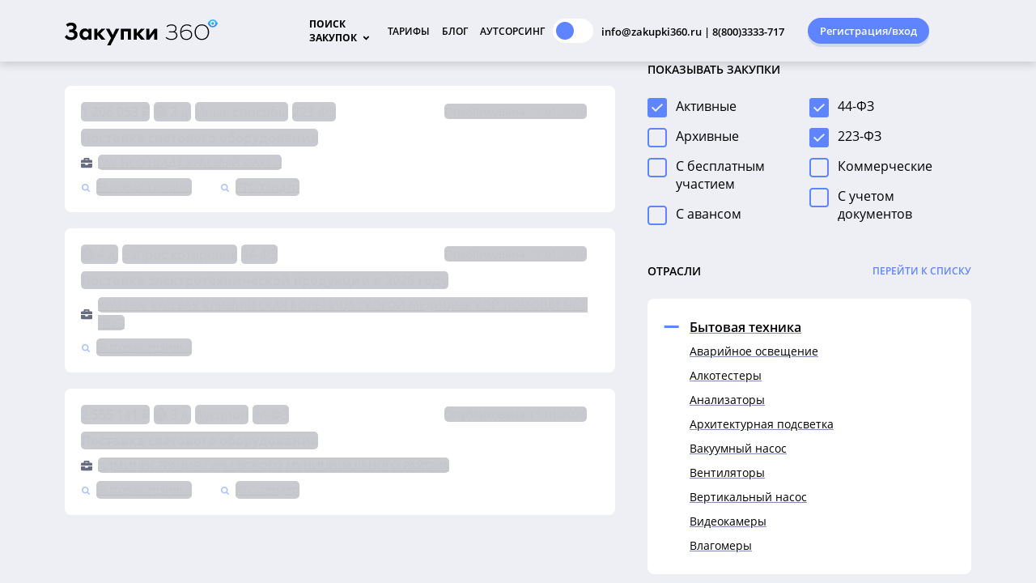

--- FILE ---
content_type: text/html; charset=utf-8
request_url: https://zakupki360.ru/regioncat/sfo/tomskaya-oblast/bytovaya-tehnika/tendery-na-prozhektory
body_size: 229357
content:
<!DOCTYPE html><html lang="ru" style="
    --foreground-public: radial-gradient(circle at 96% 8%, #4e5f8e, #1f253a 78%);
    --foreground-default-color: #1f253b;
    --button-primary: #fbb13c;
    --button-secondary: #fff;
    --button-highlight: #ffc973;
    --button-text: #222941;
    --action-default: #fbb13c;
    --action-hint: #d1bd9e;
    --action-description: #777f88;
    --pager-default: #46495B;
    --pager-active: #fbb13c;
    --search-card-background: rgba(0, 0, 0, 0.2);
    --search-card-active-background: rgba(0, 0, 0, 0.4);
    --search-card-primary: #fff;
    --search-card-secondary: #d6d6d6;
    --text-default: #fff;
    --text-highlight: rgba(255, 118, 1, 0.5);
    --link-highlight: #fbb13c;
" data-beasties-container=""><head>
  <meta charset="utf-8">
  <title>Тендеры на прожекторы в Томской области - все тендеры Томской области на сайте Закупки 360</title>
  <base href="/">

  <meta name="viewport" content="width=device-width, maximum-scale=1">
  <style type="text/css" id="fa-auto-css">:root, :host {
  --fa-font-solid: normal 900 1em/1 "Font Awesome 6 Free";
  --fa-font-regular: normal 400 1em/1 "Font Awesome 6 Free";
  --fa-font-light: normal 300 1em/1 "Font Awesome 6 Pro";
  --fa-font-thin: normal 100 1em/1 "Font Awesome 6 Pro";
  --fa-font-duotone: normal 900 1em/1 "Font Awesome 6 Duotone";
  --fa-font-duotone-regular: normal 400 1em/1 "Font Awesome 6 Duotone";
  --fa-font-duotone-light: normal 300 1em/1 "Font Awesome 6 Duotone";
  --fa-font-duotone-thin: normal 100 1em/1 "Font Awesome 6 Duotone";
  --fa-font-brands: normal 400 1em/1 "Font Awesome 6 Brands";
  --fa-font-sharp-solid: normal 900 1em/1 "Font Awesome 6 Sharp";
  --fa-font-sharp-regular: normal 400 1em/1 "Font Awesome 6 Sharp";
  --fa-font-sharp-light: normal 300 1em/1 "Font Awesome 6 Sharp";
  --fa-font-sharp-thin: normal 100 1em/1 "Font Awesome 6 Sharp";
  --fa-font-sharp-duotone-solid: normal 900 1em/1 "Font Awesome 6 Sharp Duotone";
  --fa-font-sharp-duotone-regular: normal 400 1em/1 "Font Awesome 6 Sharp Duotone";
  --fa-font-sharp-duotone-light: normal 300 1em/1 "Font Awesome 6 Sharp Duotone";
  --fa-font-sharp-duotone-thin: normal 100 1em/1 "Font Awesome 6 Sharp Duotone";
}

svg:not(:root).svg-inline--fa, svg:not(:host).svg-inline--fa {
  overflow: visible;
  box-sizing: content-box;
}

.svg-inline--fa {
  display: var(--fa-display, inline-block);
  height: 1em;
  overflow: visible;
  vertical-align: -0.125em;
}
.svg-inline--fa.fa-2xs {
  vertical-align: 0.1em;
}
.svg-inline--fa.fa-xs {
  vertical-align: 0em;
}
.svg-inline--fa.fa-sm {
  vertical-align: -0.0714285705em;
}
.svg-inline--fa.fa-lg {
  vertical-align: -0.2em;
}
.svg-inline--fa.fa-xl {
  vertical-align: -0.25em;
}
.svg-inline--fa.fa-2xl {
  vertical-align: -0.3125em;
}
.svg-inline--fa.fa-pull-left {
  margin-right: var(--fa-pull-margin, 0.3em);
  width: auto;
}
.svg-inline--fa.fa-pull-right {
  margin-left: var(--fa-pull-margin, 0.3em);
  width: auto;
}
.svg-inline--fa.fa-li {
  width: var(--fa-li-width, 2em);
  top: 0.25em;
}
.svg-inline--fa.fa-fw {
  width: var(--fa-fw-width, 1.25em);
}

.fa-layers svg.svg-inline--fa {
  bottom: 0;
  left: 0;
  margin: auto;
  position: absolute;
  right: 0;
  top: 0;
}

.fa-layers-counter, .fa-layers-text {
  display: inline-block;
  position: absolute;
  text-align: center;
}

.fa-layers {
  display: inline-block;
  height: 1em;
  position: relative;
  text-align: center;
  vertical-align: -0.125em;
  width: 1em;
}
.fa-layers svg.svg-inline--fa {
  transform-origin: center center;
}

.fa-layers-text {
  left: 50%;
  top: 50%;
  transform: translate(-50%, -50%);
  transform-origin: center center;
}

.fa-layers-counter {
  background-color: var(--fa-counter-background-color, #ff253a);
  border-radius: var(--fa-counter-border-radius, 1em);
  box-sizing: border-box;
  color: var(--fa-inverse, #fff);
  line-height: var(--fa-counter-line-height, 1);
  max-width: var(--fa-counter-max-width, 5em);
  min-width: var(--fa-counter-min-width, 1.5em);
  overflow: hidden;
  padding: var(--fa-counter-padding, 0.25em 0.5em);
  right: var(--fa-right, 0);
  text-overflow: ellipsis;
  top: var(--fa-top, 0);
  transform: scale(var(--fa-counter-scale, 0.25));
  transform-origin: top right;
}

.fa-layers-bottom-right {
  bottom: var(--fa-bottom, 0);
  right: var(--fa-right, 0);
  top: auto;
  transform: scale(var(--fa-layers-scale, 0.25));
  transform-origin: bottom right;
}

.fa-layers-bottom-left {
  bottom: var(--fa-bottom, 0);
  left: var(--fa-left, 0);
  right: auto;
  top: auto;
  transform: scale(var(--fa-layers-scale, 0.25));
  transform-origin: bottom left;
}

.fa-layers-top-right {
  top: var(--fa-top, 0);
  right: var(--fa-right, 0);
  transform: scale(var(--fa-layers-scale, 0.25));
  transform-origin: top right;
}

.fa-layers-top-left {
  left: var(--fa-left, 0);
  right: auto;
  top: var(--fa-top, 0);
  transform: scale(var(--fa-layers-scale, 0.25));
  transform-origin: top left;
}

.fa-1x {
  font-size: 1em;
}

.fa-2x {
  font-size: 2em;
}

.fa-3x {
  font-size: 3em;
}

.fa-4x {
  font-size: 4em;
}

.fa-5x {
  font-size: 5em;
}

.fa-6x {
  font-size: 6em;
}

.fa-7x {
  font-size: 7em;
}

.fa-8x {
  font-size: 8em;
}

.fa-9x {
  font-size: 9em;
}

.fa-10x {
  font-size: 10em;
}

.fa-2xs {
  font-size: 0.625em;
  line-height: 0.1em;
  vertical-align: 0.225em;
}

.fa-xs {
  font-size: 0.75em;
  line-height: 0.0833333337em;
  vertical-align: 0.125em;
}

.fa-sm {
  font-size: 0.875em;
  line-height: 0.0714285718em;
  vertical-align: 0.0535714295em;
}

.fa-lg {
  font-size: 1.25em;
  line-height: 0.05em;
  vertical-align: -0.075em;
}

.fa-xl {
  font-size: 1.5em;
  line-height: 0.0416666682em;
  vertical-align: -0.125em;
}

.fa-2xl {
  font-size: 2em;
  line-height: 0.03125em;
  vertical-align: -0.1875em;
}

.fa-fw {
  text-align: center;
  width: 1.25em;
}

.fa-ul {
  list-style-type: none;
  margin-left: var(--fa-li-margin, 2.5em);
  padding-left: 0;
}
.fa-ul > li {
  position: relative;
}

.fa-li {
  left: calc(-1 * var(--fa-li-width, 2em));
  position: absolute;
  text-align: center;
  width: var(--fa-li-width, 2em);
  line-height: inherit;
}

.fa-border {
  border-color: var(--fa-border-color, #eee);
  border-radius: var(--fa-border-radius, 0.1em);
  border-style: var(--fa-border-style, solid);
  border-width: var(--fa-border-width, 0.08em);
  padding: var(--fa-border-padding, 0.2em 0.25em 0.15em);
}

.fa-pull-left {
  float: left;
  margin-right: var(--fa-pull-margin, 0.3em);
}

.fa-pull-right {
  float: right;
  margin-left: var(--fa-pull-margin, 0.3em);
}

.fa-beat {
  animation-name: fa-beat;
  animation-delay: var(--fa-animation-delay, 0s);
  animation-direction: var(--fa-animation-direction, normal);
  animation-duration: var(--fa-animation-duration, 1s);
  animation-iteration-count: var(--fa-animation-iteration-count, infinite);
  animation-timing-function: var(--fa-animation-timing, ease-in-out);
}

.fa-bounce {
  animation-name: fa-bounce;
  animation-delay: var(--fa-animation-delay, 0s);
  animation-direction: var(--fa-animation-direction, normal);
  animation-duration: var(--fa-animation-duration, 1s);
  animation-iteration-count: var(--fa-animation-iteration-count, infinite);
  animation-timing-function: var(--fa-animation-timing, cubic-bezier(0.28, 0.84, 0.42, 1));
}

.fa-fade {
  animation-name: fa-fade;
  animation-delay: var(--fa-animation-delay, 0s);
  animation-direction: var(--fa-animation-direction, normal);
  animation-duration: var(--fa-animation-duration, 1s);
  animation-iteration-count: var(--fa-animation-iteration-count, infinite);
  animation-timing-function: var(--fa-animation-timing, cubic-bezier(0.4, 0, 0.6, 1));
}

.fa-beat-fade {
  animation-name: fa-beat-fade;
  animation-delay: var(--fa-animation-delay, 0s);
  animation-direction: var(--fa-animation-direction, normal);
  animation-duration: var(--fa-animation-duration, 1s);
  animation-iteration-count: var(--fa-animation-iteration-count, infinite);
  animation-timing-function: var(--fa-animation-timing, cubic-bezier(0.4, 0, 0.6, 1));
}

.fa-flip {
  animation-name: fa-flip;
  animation-delay: var(--fa-animation-delay, 0s);
  animation-direction: var(--fa-animation-direction, normal);
  animation-duration: var(--fa-animation-duration, 1s);
  animation-iteration-count: var(--fa-animation-iteration-count, infinite);
  animation-timing-function: var(--fa-animation-timing, ease-in-out);
}

.fa-shake {
  animation-name: fa-shake;
  animation-delay: var(--fa-animation-delay, 0s);
  animation-direction: var(--fa-animation-direction, normal);
  animation-duration: var(--fa-animation-duration, 1s);
  animation-iteration-count: var(--fa-animation-iteration-count, infinite);
  animation-timing-function: var(--fa-animation-timing, linear);
}

.fa-spin {
  animation-name: fa-spin;
  animation-delay: var(--fa-animation-delay, 0s);
  animation-direction: var(--fa-animation-direction, normal);
  animation-duration: var(--fa-animation-duration, 2s);
  animation-iteration-count: var(--fa-animation-iteration-count, infinite);
  animation-timing-function: var(--fa-animation-timing, linear);
}

.fa-spin-reverse {
  --fa-animation-direction: reverse;
}

.fa-pulse,
.fa-spin-pulse {
  animation-name: fa-spin;
  animation-direction: var(--fa-animation-direction, normal);
  animation-duration: var(--fa-animation-duration, 1s);
  animation-iteration-count: var(--fa-animation-iteration-count, infinite);
  animation-timing-function: var(--fa-animation-timing, steps(8));
}

@media (prefers-reduced-motion: reduce) {
  .fa-beat,
.fa-bounce,
.fa-fade,
.fa-beat-fade,
.fa-flip,
.fa-pulse,
.fa-shake,
.fa-spin,
.fa-spin-pulse {
    animation-delay: -1ms;
    animation-duration: 1ms;
    animation-iteration-count: 1;
    transition-delay: 0s;
    transition-duration: 0s;
  }
}
@keyframes fa-beat {
  0%, 90% {
    transform: scale(1);
  }
  45% {
    transform: scale(var(--fa-beat-scale, 1.25));
  }
}
@keyframes fa-bounce {
  0% {
    transform: scale(1, 1) translateY(0);
  }
  10% {
    transform: scale(var(--fa-bounce-start-scale-x, 1.1), var(--fa-bounce-start-scale-y, 0.9)) translateY(0);
  }
  30% {
    transform: scale(var(--fa-bounce-jump-scale-x, 0.9), var(--fa-bounce-jump-scale-y, 1.1)) translateY(var(--fa-bounce-height, -0.5em));
  }
  50% {
    transform: scale(var(--fa-bounce-land-scale-x, 1.05), var(--fa-bounce-land-scale-y, 0.95)) translateY(0);
  }
  57% {
    transform: scale(1, 1) translateY(var(--fa-bounce-rebound, -0.125em));
  }
  64% {
    transform: scale(1, 1) translateY(0);
  }
  100% {
    transform: scale(1, 1) translateY(0);
  }
}
@keyframes fa-fade {
  50% {
    opacity: var(--fa-fade-opacity, 0.4);
  }
}
@keyframes fa-beat-fade {
  0%, 100% {
    opacity: var(--fa-beat-fade-opacity, 0.4);
    transform: scale(1);
  }
  50% {
    opacity: 1;
    transform: scale(var(--fa-beat-fade-scale, 1.125));
  }
}
@keyframes fa-flip {
  50% {
    transform: rotate3d(var(--fa-flip-x, 0), var(--fa-flip-y, 1), var(--fa-flip-z, 0), var(--fa-flip-angle, -180deg));
  }
}
@keyframes fa-shake {
  0% {
    transform: rotate(-15deg);
  }
  4% {
    transform: rotate(15deg);
  }
  8%, 24% {
    transform: rotate(-18deg);
  }
  12%, 28% {
    transform: rotate(18deg);
  }
  16% {
    transform: rotate(-22deg);
  }
  20% {
    transform: rotate(22deg);
  }
  32% {
    transform: rotate(-12deg);
  }
  36% {
    transform: rotate(12deg);
  }
  40%, 100% {
    transform: rotate(0deg);
  }
}
@keyframes fa-spin {
  0% {
    transform: rotate(0deg);
  }
  100% {
    transform: rotate(360deg);
  }
}
.fa-rotate-90 {
  transform: rotate(90deg);
}

.fa-rotate-180 {
  transform: rotate(180deg);
}

.fa-rotate-270 {
  transform: rotate(270deg);
}

.fa-flip-horizontal {
  transform: scale(-1, 1);
}

.fa-flip-vertical {
  transform: scale(1, -1);
}

.fa-flip-both,
.fa-flip-horizontal.fa-flip-vertical {
  transform: scale(-1, -1);
}

.fa-rotate-by {
  transform: rotate(var(--fa-rotate-angle, 0));
}

.fa-stack {
  display: inline-block;
  vertical-align: middle;
  height: 2em;
  position: relative;
  width: 2.5em;
}

.fa-stack-1x,
.fa-stack-2x {
  bottom: 0;
  left: 0;
  margin: auto;
  position: absolute;
  right: 0;
  top: 0;
  z-index: var(--fa-stack-z-index, auto);
}

.svg-inline--fa.fa-stack-1x {
  height: 1em;
  width: 1.25em;
}
.svg-inline--fa.fa-stack-2x {
  height: 2em;
  width: 2.5em;
}

.fa-inverse {
  color: var(--fa-inverse, #fff);
}

.sr-only,
.fa-sr-only {
  position: absolute;
  width: 1px;
  height: 1px;
  padding: 0;
  margin: -1px;
  overflow: hidden;
  clip: rect(0, 0, 0, 0);
  white-space: nowrap;
  border-width: 0;
}

.sr-only-focusable:not(:focus),
.fa-sr-only-focusable:not(:focus) {
  position: absolute;
  width: 1px;
  height: 1px;
  padding: 0;
  margin: -1px;
  overflow: hidden;
  clip: rect(0, 0, 0, 0);
  white-space: nowrap;
  border-width: 0;
}

.svg-inline--fa .fa-primary {
  fill: var(--fa-primary-color, currentColor);
  opacity: var(--fa-primary-opacity, 1);
}

.svg-inline--fa .fa-secondary {
  fill: var(--fa-secondary-color, currentColor);
  opacity: var(--fa-secondary-opacity, 0.4);
}

.svg-inline--fa.fa-swap-opacity .fa-primary {
  opacity: var(--fa-secondary-opacity, 0.4);
}

.svg-inline--fa.fa-swap-opacity .fa-secondary {
  opacity: var(--fa-primary-opacity, 1);
}

.svg-inline--fa mask .fa-primary,
.svg-inline--fa mask .fa-secondary {
  fill: black;
}</style><link rel="icon" type="image/png" href="favicon.png">
  
  <meta property="og:image" content="/assets/images/ico270x270.png">

  <!-- Google Analytics -->
  <script async="" src="//www.google-analytics.com/analytics.js"></script>
  <script>
    window.ga=window.ga||function(){(ga.q=ga.q||[]).push(arguments)};ga.l=+new Date;
    ga('create', 'UA-131343377-1', 'auto');
    ga('send', 'pageview');
  </script>
  <!-- End Google Analytics -->
  <!-- jivo-chat -->
  <script src="//code.jivo.ru/widget/UbWBP15ACZ" async=""></script>
  <!-- End jivo-chat -->
<style>html{--mat-sys-on-surface:initial}html{--mat-ripple-color:rgba(0, 0, 0, .1)}html{--mat-option-selected-state-label-text-color:#3f51b5;--mat-option-label-text-color:rgba(0, 0, 0, .87);--mat-option-hover-state-layer-color:rgba(0, 0, 0, .04);--mat-option-focus-state-layer-color:rgba(0, 0, 0, .04);--mat-option-selected-state-layer-color:rgba(0, 0, 0, .04)}html{--mat-optgroup-label-text-color:rgba(0, 0, 0, .87)}html{--mat-full-pseudo-checkbox-selected-icon-color:#ff4081;--mat-full-pseudo-checkbox-selected-checkmark-color:#fafafa;--mat-full-pseudo-checkbox-unselected-icon-color:rgba(0, 0, 0, .54);--mat-full-pseudo-checkbox-disabled-selected-checkmark-color:#fafafa;--mat-full-pseudo-checkbox-disabled-unselected-icon-color:#b0b0b0;--mat-full-pseudo-checkbox-disabled-selected-icon-color:#b0b0b0}html{--mat-minimal-pseudo-checkbox-selected-checkmark-color:#ff4081;--mat-minimal-pseudo-checkbox-disabled-selected-checkmark-color:#b0b0b0}html{--mat-app-background-color:#fafafa;--mat-app-text-color:rgba(0, 0, 0, .87);--mat-app-elevation-shadow-level-0:0px 0px 0px 0px rgba(0, 0, 0, .2), 0px 0px 0px 0px rgba(0, 0, 0, .14), 0px 0px 0px 0px rgba(0, 0, 0, .12);--mat-app-elevation-shadow-level-1:0px 2px 1px -1px rgba(0, 0, 0, .2), 0px 1px 1px 0px rgba(0, 0, 0, .14), 0px 1px 3px 0px rgba(0, 0, 0, .12);--mat-app-elevation-shadow-level-2:0px 3px 1px -2px rgba(0, 0, 0, .2), 0px 2px 2px 0px rgba(0, 0, 0, .14), 0px 1px 5px 0px rgba(0, 0, 0, .12);--mat-app-elevation-shadow-level-3:0px 3px 3px -2px rgba(0, 0, 0, .2), 0px 3px 4px 0px rgba(0, 0, 0, .14), 0px 1px 8px 0px rgba(0, 0, 0, .12);--mat-app-elevation-shadow-level-4:0px 2px 4px -1px rgba(0, 0, 0, .2), 0px 4px 5px 0px rgba(0, 0, 0, .14), 0px 1px 10px 0px rgba(0, 0, 0, .12);--mat-app-elevation-shadow-level-5:0px 3px 5px -1px rgba(0, 0, 0, .2), 0px 5px 8px 0px rgba(0, 0, 0, .14), 0px 1px 14px 0px rgba(0, 0, 0, .12);--mat-app-elevation-shadow-level-6:0px 3px 5px -1px rgba(0, 0, 0, .2), 0px 6px 10px 0px rgba(0, 0, 0, .14), 0px 1px 18px 0px rgba(0, 0, 0, .12);--mat-app-elevation-shadow-level-7:0px 4px 5px -2px rgba(0, 0, 0, .2), 0px 7px 10px 1px rgba(0, 0, 0, .14), 0px 2px 16px 1px rgba(0, 0, 0, .12);--mat-app-elevation-shadow-level-8:0px 5px 5px -3px rgba(0, 0, 0, .2), 0px 8px 10px 1px rgba(0, 0, 0, .14), 0px 3px 14px 2px rgba(0, 0, 0, .12);--mat-app-elevation-shadow-level-9:0px 5px 6px -3px rgba(0, 0, 0, .2), 0px 9px 12px 1px rgba(0, 0, 0, .14), 0px 3px 16px 2px rgba(0, 0, 0, .12);--mat-app-elevation-shadow-level-10:0px 6px 6px -3px rgba(0, 0, 0, .2), 0px 10px 14px 1px rgba(0, 0, 0, .14), 0px 4px 18px 3px rgba(0, 0, 0, .12);--mat-app-elevation-shadow-level-11:0px 6px 7px -4px rgba(0, 0, 0, .2), 0px 11px 15px 1px rgba(0, 0, 0, .14), 0px 4px 20px 3px rgba(0, 0, 0, .12);--mat-app-elevation-shadow-level-12:0px 7px 8px -4px rgba(0, 0, 0, .2), 0px 12px 17px 2px rgba(0, 0, 0, .14), 0px 5px 22px 4px rgba(0, 0, 0, .12);--mat-app-elevation-shadow-level-13:0px 7px 8px -4px rgba(0, 0, 0, .2), 0px 13px 19px 2px rgba(0, 0, 0, .14), 0px 5px 24px 4px rgba(0, 0, 0, .12);--mat-app-elevation-shadow-level-14:0px 7px 9px -4px rgba(0, 0, 0, .2), 0px 14px 21px 2px rgba(0, 0, 0, .14), 0px 5px 26px 4px rgba(0, 0, 0, .12);--mat-app-elevation-shadow-level-15:0px 8px 9px -5px rgba(0, 0, 0, .2), 0px 15px 22px 2px rgba(0, 0, 0, .14), 0px 6px 28px 5px rgba(0, 0, 0, .12);--mat-app-elevation-shadow-level-16:0px 8px 10px -5px rgba(0, 0, 0, .2), 0px 16px 24px 2px rgba(0, 0, 0, .14), 0px 6px 30px 5px rgba(0, 0, 0, .12);--mat-app-elevation-shadow-level-17:0px 8px 11px -5px rgba(0, 0, 0, .2), 0px 17px 26px 2px rgba(0, 0, 0, .14), 0px 6px 32px 5px rgba(0, 0, 0, .12);--mat-app-elevation-shadow-level-18:0px 9px 11px -5px rgba(0, 0, 0, .2), 0px 18px 28px 2px rgba(0, 0, 0, .14), 0px 7px 34px 6px rgba(0, 0, 0, .12);--mat-app-elevation-shadow-level-19:0px 9px 12px -6px rgba(0, 0, 0, .2), 0px 19px 29px 2px rgba(0, 0, 0, .14), 0px 7px 36px 6px rgba(0, 0, 0, .12);--mat-app-elevation-shadow-level-20:0px 10px 13px -6px rgba(0, 0, 0, .2), 0px 20px 31px 3px rgba(0, 0, 0, .14), 0px 8px 38px 7px rgba(0, 0, 0, .12);--mat-app-elevation-shadow-level-21:0px 10px 13px -6px rgba(0, 0, 0, .2), 0px 21px 33px 3px rgba(0, 0, 0, .14), 0px 8px 40px 7px rgba(0, 0, 0, .12);--mat-app-elevation-shadow-level-22:0px 10px 14px -6px rgba(0, 0, 0, .2), 0px 22px 35px 3px rgba(0, 0, 0, .14), 0px 8px 42px 7px rgba(0, 0, 0, .12);--mat-app-elevation-shadow-level-23:0px 11px 14px -7px rgba(0, 0, 0, .2), 0px 23px 36px 3px rgba(0, 0, 0, .14), 0px 9px 44px 8px rgba(0, 0, 0, .12);--mat-app-elevation-shadow-level-24:0px 11px 15px -7px rgba(0, 0, 0, .2), 0px 24px 38px 3px rgba(0, 0, 0, .14), 0px 9px 46px 8px rgba(0, 0, 0, .12)}html{--mat-option-label-text-font:Roboto, sans-serif;--mat-option-label-text-line-height:24px;--mat-option-label-text-size:16px;--mat-option-label-text-tracking:.03125em;--mat-option-label-text-weight:400}html{--mat-optgroup-label-text-font:Roboto, sans-serif;--mat-optgroup-label-text-line-height:24px;--mat-optgroup-label-text-size:16px;--mat-optgroup-label-text-tracking:.03125em;--mat-optgroup-label-text-weight:400}html{--mdc-elevated-card-container-shape:4px}html{--mdc-outlined-card-container-shape:4px;--mdc-outlined-card-outline-width:1px}html{--mdc-elevated-card-container-color:white;--mdc-elevated-card-container-elevation:0px 2px 1px -1px rgba(0, 0, 0, .2), 0px 1px 1px 0px rgba(0, 0, 0, .14), 0px 1px 3px 0px rgba(0, 0, 0, .12)}html{--mdc-outlined-card-container-color:white;--mdc-outlined-card-outline-color:rgba(0, 0, 0, .12);--mdc-outlined-card-container-elevation:0px 0px 0px 0px rgba(0, 0, 0, .2), 0px 0px 0px 0px rgba(0, 0, 0, .14), 0px 0px 0px 0px rgba(0, 0, 0, .12)}html{--mat-card-subtitle-text-color:rgba(0, 0, 0, .54)}html{--mat-card-title-text-font:Roboto, sans-serif;--mat-card-title-text-line-height:32px;--mat-card-title-text-size:20px;--mat-card-title-text-tracking:.0125em;--mat-card-title-text-weight:500;--mat-card-subtitle-text-font:Roboto, sans-serif;--mat-card-subtitle-text-line-height:22px;--mat-card-subtitle-text-size:14px;--mat-card-subtitle-text-tracking:.0071428571em;--mat-card-subtitle-text-weight:500}html{--mdc-linear-progress-active-indicator-height:4px;--mdc-linear-progress-track-height:4px;--mdc-linear-progress-track-shape:0}html{--mdc-plain-tooltip-container-shape:4px;--mdc-plain-tooltip-supporting-text-line-height:16px}html{--mdc-plain-tooltip-container-color:#616161;--mdc-plain-tooltip-supporting-text-color:#fff}html{--mdc-plain-tooltip-supporting-text-font:Roboto, sans-serif;--mdc-plain-tooltip-supporting-text-size:12px;--mdc-plain-tooltip-supporting-text-weight:400;--mdc-plain-tooltip-supporting-text-tracking:.0333333333em}html{--mdc-filled-text-field-active-indicator-height:1px;--mdc-filled-text-field-focus-active-indicator-height:2px;--mdc-filled-text-field-container-shape:4px}html{--mdc-outlined-text-field-outline-width:1px;--mdc-outlined-text-field-focus-outline-width:2px;--mdc-outlined-text-field-container-shape:4px}html{--mdc-filled-text-field-caret-color:#3f51b5;--mdc-filled-text-field-focus-active-indicator-color:#3f51b5;--mdc-filled-text-field-focus-label-text-color:rgba(63, 81, 181, .87);--mdc-filled-text-field-container-color:rgb(244.8, 244.8, 244.8);--mdc-filled-text-field-disabled-container-color:rgb(249.9, 249.9, 249.9);--mdc-filled-text-field-label-text-color:rgba(0, 0, 0, .6);--mdc-filled-text-field-hover-label-text-color:rgba(0, 0, 0, .6);--mdc-filled-text-field-disabled-label-text-color:rgba(0, 0, 0, .38);--mdc-filled-text-field-input-text-color:rgba(0, 0, 0, .87);--mdc-filled-text-field-disabled-input-text-color:rgba(0, 0, 0, .38);--mdc-filled-text-field-input-text-placeholder-color:rgba(0, 0, 0, .6);--mdc-filled-text-field-error-hover-label-text-color:#f44336;--mdc-filled-text-field-error-focus-label-text-color:#f44336;--mdc-filled-text-field-error-label-text-color:#f44336;--mdc-filled-text-field-error-caret-color:#f44336;--mdc-filled-text-field-active-indicator-color:rgba(0, 0, 0, .42);--mdc-filled-text-field-disabled-active-indicator-color:rgba(0, 0, 0, .06);--mdc-filled-text-field-hover-active-indicator-color:rgba(0, 0, 0, .87);--mdc-filled-text-field-error-active-indicator-color:#f44336;--mdc-filled-text-field-error-focus-active-indicator-color:#f44336;--mdc-filled-text-field-error-hover-active-indicator-color:#f44336}html{--mdc-outlined-text-field-caret-color:#3f51b5;--mdc-outlined-text-field-focus-outline-color:#3f51b5;--mdc-outlined-text-field-focus-label-text-color:rgba(63, 81, 181, .87);--mdc-outlined-text-field-label-text-color:rgba(0, 0, 0, .6);--mdc-outlined-text-field-hover-label-text-color:rgba(0, 0, 0, .6);--mdc-outlined-text-field-disabled-label-text-color:rgba(0, 0, 0, .38);--mdc-outlined-text-field-input-text-color:rgba(0, 0, 0, .87);--mdc-outlined-text-field-disabled-input-text-color:rgba(0, 0, 0, .38);--mdc-outlined-text-field-input-text-placeholder-color:rgba(0, 0, 0, .6);--mdc-outlined-text-field-error-caret-color:#f44336;--mdc-outlined-text-field-error-focus-label-text-color:#f44336;--mdc-outlined-text-field-error-label-text-color:#f44336;--mdc-outlined-text-field-error-hover-label-text-color:#f44336;--mdc-outlined-text-field-outline-color:rgba(0, 0, 0, .38);--mdc-outlined-text-field-disabled-outline-color:rgba(0, 0, 0, .06);--mdc-outlined-text-field-hover-outline-color:rgba(0, 0, 0, .87);--mdc-outlined-text-field-error-focus-outline-color:#f44336;--mdc-outlined-text-field-error-hover-outline-color:#f44336;--mdc-outlined-text-field-error-outline-color:#f44336}html{--mat-form-field-focus-select-arrow-color:rgba(63, 81, 181, .87);--mat-form-field-disabled-input-text-placeholder-color:rgba(0, 0, 0, .38);--mat-form-field-state-layer-color:rgba(0, 0, 0, .87);--mat-form-field-error-text-color:#f44336;--mat-form-field-select-option-text-color:inherit;--mat-form-field-select-disabled-option-text-color:GrayText;--mat-form-field-leading-icon-color:unset;--mat-form-field-disabled-leading-icon-color:unset;--mat-form-field-trailing-icon-color:unset;--mat-form-field-disabled-trailing-icon-color:unset;--mat-form-field-error-focus-trailing-icon-color:unset;--mat-form-field-error-hover-trailing-icon-color:unset;--mat-form-field-error-trailing-icon-color:unset;--mat-form-field-enabled-select-arrow-color:rgba(0, 0, 0, .54);--mat-form-field-disabled-select-arrow-color:rgba(0, 0, 0, .38);--mat-form-field-hover-state-layer-opacity:.04;--mat-form-field-focus-state-layer-opacity:.08}html{--mat-form-field-container-height:56px;--mat-form-field-filled-label-display:block;--mat-form-field-container-vertical-padding:16px;--mat-form-field-filled-with-label-container-padding-top:24px;--mat-form-field-filled-with-label-container-padding-bottom:8px}html{--mdc-filled-text-field-label-text-font:Roboto, sans-serif;--mdc-filled-text-field-label-text-size:16px;--mdc-filled-text-field-label-text-tracking:.03125em;--mdc-filled-text-field-label-text-weight:400}html{--mdc-outlined-text-field-label-text-font:Roboto, sans-serif;--mdc-outlined-text-field-label-text-size:16px;--mdc-outlined-text-field-label-text-tracking:.03125em;--mdc-outlined-text-field-label-text-weight:400}html{--mat-form-field-container-text-font:Roboto, sans-serif;--mat-form-field-container-text-line-height:24px;--mat-form-field-container-text-size:16px;--mat-form-field-container-text-tracking:.03125em;--mat-form-field-container-text-weight:400;--mat-form-field-outlined-label-text-populated-size:16px;--mat-form-field-subscript-text-font:Roboto, sans-serif;--mat-form-field-subscript-text-line-height:20px;--mat-form-field-subscript-text-size:12px;--mat-form-field-subscript-text-tracking:.0333333333em;--mat-form-field-subscript-text-weight:400}html{--mat-select-container-elevation-shadow:0px 5px 5px -3px rgba(0, 0, 0, .2), 0px 8px 10px 1px rgba(0, 0, 0, .14), 0px 3px 14px 2px rgba(0, 0, 0, .12)}html{--mat-select-panel-background-color:white;--mat-select-enabled-trigger-text-color:rgba(0, 0, 0, .87);--mat-select-disabled-trigger-text-color:rgba(0, 0, 0, .38);--mat-select-placeholder-text-color:rgba(0, 0, 0, .6);--mat-select-enabled-arrow-color:rgba(0, 0, 0, .54);--mat-select-disabled-arrow-color:rgba(0, 0, 0, .38);--mat-select-focused-arrow-color:rgba(63, 81, 181, .87);--mat-select-invalid-arrow-color:rgba(244, 67, 54, .87)}html{--mat-select-arrow-transform:translateY(-8px)}html{--mat-select-trigger-text-font:Roboto, sans-serif;--mat-select-trigger-text-line-height:24px;--mat-select-trigger-text-size:16px;--mat-select-trigger-text-tracking:.03125em;--mat-select-trigger-text-weight:400}html{--mat-autocomplete-container-shape:4px;--mat-autocomplete-container-elevation-shadow:0px 5px 5px -3px rgba(0, 0, 0, .2), 0px 8px 10px 1px rgba(0, 0, 0, .14), 0px 3px 14px 2px rgba(0, 0, 0, .12)}html{--mat-autocomplete-background-color:white}html{--mdc-dialog-container-shape:4px}html{--mat-dialog-container-elevation-shadow:0px 11px 15px -7px rgba(0, 0, 0, .2), 0px 24px 38px 3px rgba(0, 0, 0, .14), 0px 9px 46px 8px rgba(0, 0, 0, .12);--mat-dialog-container-max-width:80vw;--mat-dialog-container-small-max-width:80vw;--mat-dialog-container-min-width:0;--mat-dialog-actions-alignment:start;--mat-dialog-actions-padding:8px;--mat-dialog-content-padding:20px 24px;--mat-dialog-with-actions-content-padding:20px 24px;--mat-dialog-headline-padding:0 24px 9px}html{--mdc-dialog-container-color:white;--mdc-dialog-subhead-color:rgba(0, 0, 0, .87);--mdc-dialog-supporting-text-color:rgba(0, 0, 0, .6)}html{--mdc-dialog-subhead-font:Roboto, sans-serif;--mdc-dialog-subhead-line-height:32px;--mdc-dialog-subhead-size:20px;--mdc-dialog-subhead-weight:500;--mdc-dialog-subhead-tracking:.0125em;--mdc-dialog-supporting-text-font:Roboto, sans-serif;--mdc-dialog-supporting-text-line-height:24px;--mdc-dialog-supporting-text-size:16px;--mdc-dialog-supporting-text-weight:400;--mdc-dialog-supporting-text-tracking:.03125em}html{--mdc-switch-disabled-selected-icon-opacity:.38;--mdc-switch-disabled-track-opacity:.12;--mdc-switch-disabled-unselected-icon-opacity:.38;--mdc-switch-handle-height:20px;--mdc-switch-handle-shape:10px;--mdc-switch-handle-width:20px;--mdc-switch-selected-icon-size:18px;--mdc-switch-track-height:14px;--mdc-switch-track-shape:7px;--mdc-switch-track-width:36px;--mdc-switch-unselected-icon-size:18px;--mdc-switch-selected-focus-state-layer-opacity:.12;--mdc-switch-selected-hover-state-layer-opacity:.04;--mdc-switch-selected-pressed-state-layer-opacity:.1;--mdc-switch-unselected-focus-state-layer-opacity:.12;--mdc-switch-unselected-hover-state-layer-opacity:.04;--mdc-switch-unselected-pressed-state-layer-opacity:.1}html{--mdc-switch-selected-focus-state-layer-color:#3949ab;--mdc-switch-selected-handle-color:#3949ab;--mdc-switch-selected-hover-state-layer-color:#3949ab;--mdc-switch-selected-pressed-state-layer-color:#3949ab;--mdc-switch-selected-focus-handle-color:#1a237e;--mdc-switch-selected-hover-handle-color:#1a237e;--mdc-switch-selected-pressed-handle-color:#1a237e;--mdc-switch-selected-focus-track-color:#7986cb;--mdc-switch-selected-hover-track-color:#7986cb;--mdc-switch-selected-pressed-track-color:#7986cb;--mdc-switch-selected-track-color:#7986cb;--mdc-switch-disabled-selected-handle-color:#424242;--mdc-switch-disabled-selected-icon-color:#fff;--mdc-switch-disabled-selected-track-color:#424242;--mdc-switch-disabled-unselected-handle-color:#424242;--mdc-switch-disabled-unselected-icon-color:#fff;--mdc-switch-disabled-unselected-track-color:#424242;--mdc-switch-handle-surface-color:#fff;--mdc-switch-selected-icon-color:#fff;--mdc-switch-unselected-focus-handle-color:#212121;--mdc-switch-unselected-focus-state-layer-color:#424242;--mdc-switch-unselected-focus-track-color:#e0e0e0;--mdc-switch-unselected-handle-color:#616161;--mdc-switch-unselected-hover-handle-color:#212121;--mdc-switch-unselected-hover-state-layer-color:#424242;--mdc-switch-unselected-hover-track-color:#e0e0e0;--mdc-switch-unselected-icon-color:#fff;--mdc-switch-unselected-pressed-handle-color:#212121;--mdc-switch-unselected-pressed-state-layer-color:#424242;--mdc-switch-unselected-pressed-track-color:#e0e0e0;--mdc-switch-unselected-track-color:#e0e0e0;--mdc-switch-handle-elevation-shadow:0px 2px 1px -1px rgba(0, 0, 0, .2), 0px 1px 1px 0px rgba(0, 0, 0, .14), 0px 1px 3px 0px rgba(0, 0, 0, .12);--mdc-switch-disabled-handle-elevation-shadow:0px 0px 0px 0px rgba(0, 0, 0, .2), 0px 0px 0px 0px rgba(0, 0, 0, .14), 0px 0px 0px 0px rgba(0, 0, 0, .12)}html{--mdc-switch-disabled-label-text-color:rgba(0, 0, 0, .38)}html{--mdc-switch-state-layer-size:40px}html{--mdc-radio-disabled-selected-icon-opacity:.38;--mdc-radio-disabled-unselected-icon-opacity:.38;--mdc-radio-state-layer-size:40px}html{--mdc-radio-state-layer-size:40px}html{--mat-radio-touch-target-display:block}html{--mat-radio-label-text-font:Roboto, sans-serif;--mat-radio-label-text-line-height:20px;--mat-radio-label-text-size:14px;--mat-radio-label-text-tracking:.0178571429em;--mat-radio-label-text-weight:400}html{--mdc-slider-active-track-height:6px;--mdc-slider-active-track-shape:9999px;--mdc-slider-handle-height:20px;--mdc-slider-handle-shape:50%;--mdc-slider-handle-width:20px;--mdc-slider-inactive-track-height:4px;--mdc-slider-inactive-track-shape:9999px;--mdc-slider-with-overlap-handle-outline-width:1px;--mdc-slider-with-tick-marks-active-container-opacity:.6;--mdc-slider-with-tick-marks-container-shape:50%;--mdc-slider-with-tick-marks-container-size:2px;--mdc-slider-with-tick-marks-inactive-container-opacity:.6;--mdc-slider-handle-elevation:0px 2px 1px -1px rgba(0, 0, 0, .2), 0px 1px 1px 0px rgba(0, 0, 0, .14), 0px 1px 3px 0px rgba(0, 0, 0, .12)}html{--mat-slider-value-indicator-width:auto;--mat-slider-value-indicator-height:32px;--mat-slider-value-indicator-caret-display:block;--mat-slider-value-indicator-border-radius:4px;--mat-slider-value-indicator-padding:0 12px;--mat-slider-value-indicator-text-transform:none;--mat-slider-value-indicator-container-transform:translateX(-50%)}html{--mdc-slider-handle-color:#3f51b5;--mdc-slider-focus-handle-color:#3f51b5;--mdc-slider-hover-handle-color:#3f51b5;--mdc-slider-active-track-color:#3f51b5;--mdc-slider-inactive-track-color:#3f51b5;--mdc-slider-with-tick-marks-inactive-container-color:#3f51b5;--mdc-slider-with-tick-marks-active-container-color:white;--mdc-slider-disabled-active-track-color:#000;--mdc-slider-disabled-handle-color:#000;--mdc-slider-disabled-inactive-track-color:#000;--mdc-slider-label-container-color:#000;--mdc-slider-label-label-text-color:#fff;--mdc-slider-with-overlap-handle-outline-color:#fff;--mdc-slider-with-tick-marks-disabled-container-color:#000}html{--mat-slider-ripple-color:#3f51b5;--mat-slider-hover-state-layer-color:rgba(63, 81, 181, .05);--mat-slider-focus-state-layer-color:rgba(63, 81, 181, .2);--mat-slider-value-indicator-opacity:.6}html{--mdc-slider-label-label-text-font:Roboto, sans-serif;--mdc-slider-label-label-text-size:14px;--mdc-slider-label-label-text-line-height:22px;--mdc-slider-label-label-text-tracking:.0071428571em;--mdc-slider-label-label-text-weight:500}html{--mat-menu-container-shape:4px;--mat-menu-divider-bottom-spacing:0;--mat-menu-divider-top-spacing:0;--mat-menu-item-spacing:16px;--mat-menu-item-icon-size:24px;--mat-menu-item-leading-spacing:16px;--mat-menu-item-trailing-spacing:16px;--mat-menu-item-with-icon-leading-spacing:16px;--mat-menu-item-with-icon-trailing-spacing:16px;--mat-menu-container-elevation-shadow:0px 5px 5px -3px rgba(0, 0, 0, .2), 0px 8px 10px 1px rgba(0, 0, 0, .14), 0px 3px 14px 2px rgba(0, 0, 0, .12)}html{--mat-menu-item-label-text-color:rgba(0, 0, 0, .87);--mat-menu-item-icon-color:rgba(0, 0, 0, .87);--mat-menu-item-hover-state-layer-color:rgba(0, 0, 0, .04);--mat-menu-item-focus-state-layer-color:rgba(0, 0, 0, .04);--mat-menu-container-color:white;--mat-menu-divider-color:rgba(0, 0, 0, .12)}html{--mat-menu-item-label-text-font:Roboto, sans-serif;--mat-menu-item-label-text-size:16px;--mat-menu-item-label-text-tracking:.03125em;--mat-menu-item-label-text-line-height:24px;--mat-menu-item-label-text-weight:400}html{--mdc-list-list-item-container-shape:0;--mdc-list-list-item-leading-avatar-shape:50%;--mdc-list-list-item-container-color:transparent;--mdc-list-list-item-selected-container-color:transparent;--mdc-list-list-item-leading-avatar-color:transparent;--mdc-list-list-item-leading-icon-size:24px;--mdc-list-list-item-leading-avatar-size:40px;--mdc-list-list-item-trailing-icon-size:24px;--mdc-list-list-item-disabled-state-layer-color:transparent;--mdc-list-list-item-disabled-state-layer-opacity:0;--mdc-list-list-item-disabled-label-text-opacity:.38;--mdc-list-list-item-disabled-leading-icon-opacity:.38;--mdc-list-list-item-disabled-trailing-icon-opacity:.38}html{--mat-list-active-indicator-color:transparent;--mat-list-active-indicator-shape:4px}html{--mdc-list-list-item-label-text-color:rgba(0, 0, 0, .87);--mdc-list-list-item-supporting-text-color:rgba(0, 0, 0, .54);--mdc-list-list-item-leading-icon-color:rgba(0, 0, 0, .38);--mdc-list-list-item-trailing-supporting-text-color:rgba(0, 0, 0, .38);--mdc-list-list-item-trailing-icon-color:rgba(0, 0, 0, .38);--mdc-list-list-item-selected-trailing-icon-color:rgba(0, 0, 0, .38);--mdc-list-list-item-disabled-label-text-color:black;--mdc-list-list-item-disabled-leading-icon-color:black;--mdc-list-list-item-disabled-trailing-icon-color:black;--mdc-list-list-item-hover-label-text-color:rgba(0, 0, 0, .87);--mdc-list-list-item-hover-leading-icon-color:rgba(0, 0, 0, .38);--mdc-list-list-item-hover-trailing-icon-color:rgba(0, 0, 0, .38);--mdc-list-list-item-focus-label-text-color:rgba(0, 0, 0, .87);--mdc-list-list-item-hover-state-layer-color:black;--mdc-list-list-item-hover-state-layer-opacity:.04;--mdc-list-list-item-focus-state-layer-color:black;--mdc-list-list-item-focus-state-layer-opacity:.12}html{--mdc-list-list-item-one-line-container-height:48px;--mdc-list-list-item-two-line-container-height:64px;--mdc-list-list-item-three-line-container-height:88px}html{--mat-list-list-item-leading-icon-start-space:16px;--mat-list-list-item-leading-icon-end-space:32px}html{--mdc-list-list-item-label-text-font:Roboto, sans-serif;--mdc-list-list-item-label-text-line-height:24px;--mdc-list-list-item-label-text-size:16px;--mdc-list-list-item-label-text-tracking:.03125em;--mdc-list-list-item-label-text-weight:400;--mdc-list-list-item-supporting-text-font:Roboto, sans-serif;--mdc-list-list-item-supporting-text-line-height:20px;--mdc-list-list-item-supporting-text-size:14px;--mdc-list-list-item-supporting-text-tracking:.0178571429em;--mdc-list-list-item-supporting-text-weight:400;--mdc-list-list-item-trailing-supporting-text-font:Roboto, sans-serif;--mdc-list-list-item-trailing-supporting-text-line-height:20px;--mdc-list-list-item-trailing-supporting-text-size:12px;--mdc-list-list-item-trailing-supporting-text-tracking:.0333333333em;--mdc-list-list-item-trailing-supporting-text-weight:400}html{--mat-paginator-container-text-color:rgba(0, 0, 0, .87);--mat-paginator-container-background-color:white;--mat-paginator-enabled-icon-color:rgba(0, 0, 0, .54);--mat-paginator-disabled-icon-color:rgba(0, 0, 0, .12)}html{--mat-paginator-container-size:56px;--mat-paginator-form-field-container-height:40px;--mat-paginator-form-field-container-vertical-padding:8px;--mat-paginator-touch-target-display:block}html{--mat-paginator-container-text-font:Roboto, sans-serif;--mat-paginator-container-text-line-height:20px;--mat-paginator-container-text-size:12px;--mat-paginator-container-text-tracking:.0333333333em;--mat-paginator-container-text-weight:400;--mat-paginator-select-trigger-text-size:12px}html{--mdc-secondary-navigation-tab-container-height:48px}html{--mdc-tab-indicator-active-indicator-height:2px;--mdc-tab-indicator-active-indicator-shape:0}html{--mat-tab-header-divider-color:transparent;--mat-tab-header-divider-height:0}html{--mdc-checkbox-disabled-selected-checkmark-color:#fff;--mdc-checkbox-selected-focus-state-layer-opacity:.16;--mdc-checkbox-selected-hover-state-layer-opacity:.04;--mdc-checkbox-selected-pressed-state-layer-opacity:.16;--mdc-checkbox-unselected-focus-state-layer-opacity:.16;--mdc-checkbox-unselected-hover-state-layer-opacity:.04;--mdc-checkbox-unselected-pressed-state-layer-opacity:.16}html{--mdc-checkbox-disabled-selected-icon-color:rgba(0, 0, 0, .38);--mdc-checkbox-disabled-unselected-icon-color:rgba(0, 0, 0, .38);--mdc-checkbox-selected-checkmark-color:white;--mdc-checkbox-selected-focus-icon-color:#ff4081;--mdc-checkbox-selected-hover-icon-color:#ff4081;--mdc-checkbox-selected-icon-color:#ff4081;--mdc-checkbox-selected-pressed-icon-color:#ff4081;--mdc-checkbox-unselected-focus-icon-color:#212121;--mdc-checkbox-unselected-hover-icon-color:#212121;--mdc-checkbox-unselected-icon-color:rgba(0, 0, 0, .54);--mdc-checkbox-selected-focus-state-layer-color:#ff4081;--mdc-checkbox-selected-hover-state-layer-color:#ff4081;--mdc-checkbox-selected-pressed-state-layer-color:#ff4081;--mdc-checkbox-unselected-focus-state-layer-color:black;--mdc-checkbox-unselected-hover-state-layer-color:black;--mdc-checkbox-unselected-pressed-state-layer-color:black}html{--mat-checkbox-disabled-label-color:rgba(0, 0, 0, .38);--mat-checkbox-label-text-color:rgba(0, 0, 0, .87)}html{--mdc-checkbox-state-layer-size:40px}html{--mat-checkbox-touch-target-display:block}html{--mat-checkbox-label-text-font:Roboto, sans-serif;--mat-checkbox-label-text-line-height:20px;--mat-checkbox-label-text-size:14px;--mat-checkbox-label-text-tracking:.0178571429em;--mat-checkbox-label-text-weight:400}html{--mdc-text-button-container-shape:4px;--mdc-text-button-keep-touch-target:false}html{--mdc-filled-button-container-shape:4px;--mdc-filled-button-keep-touch-target:false}html{--mdc-protected-button-container-shape:4px;--mdc-protected-button-container-elevation-shadow:0px 3px 1px -2px rgba(0, 0, 0, .2), 0px 2px 2px 0px rgba(0, 0, 0, .14), 0px 1px 5px 0px rgba(0, 0, 0, .12);--mdc-protected-button-disabled-container-elevation-shadow:0px 0px 0px 0px rgba(0, 0, 0, .2), 0px 0px 0px 0px rgba(0, 0, 0, .14), 0px 0px 0px 0px rgba(0, 0, 0, .12);--mdc-protected-button-focus-container-elevation-shadow:0px 2px 4px -1px rgba(0, 0, 0, .2), 0px 4px 5px 0px rgba(0, 0, 0, .14), 0px 1px 10px 0px rgba(0, 0, 0, .12);--mdc-protected-button-hover-container-elevation-shadow:0px 2px 4px -1px rgba(0, 0, 0, .2), 0px 4px 5px 0px rgba(0, 0, 0, .14), 0px 1px 10px 0px rgba(0, 0, 0, .12);--mdc-protected-button-pressed-container-elevation-shadow:0px 5px 5px -3px rgba(0, 0, 0, .2), 0px 8px 10px 1px rgba(0, 0, 0, .14), 0px 3px 14px 2px rgba(0, 0, 0, .12)}html{--mdc-outlined-button-keep-touch-target:false;--mdc-outlined-button-outline-width:1px;--mdc-outlined-button-container-shape:4px}html{--mat-text-button-horizontal-padding:8px;--mat-text-button-with-icon-horizontal-padding:8px;--mat-text-button-icon-spacing:8px;--mat-text-button-icon-offset:0}html{--mat-filled-button-horizontal-padding:16px;--mat-filled-button-icon-spacing:8px;--mat-filled-button-icon-offset:-4px}html{--mat-protected-button-horizontal-padding:16px;--mat-protected-button-icon-spacing:8px;--mat-protected-button-icon-offset:-4px}html{--mat-outlined-button-horizontal-padding:15px;--mat-outlined-button-icon-spacing:8px;--mat-outlined-button-icon-offset:-4px}html{--mdc-text-button-label-text-color:black;--mdc-text-button-disabled-label-text-color:rgba(0, 0, 0, .38)}html{--mat-text-button-state-layer-color:black;--mat-text-button-disabled-state-layer-color:black;--mat-text-button-ripple-color:rgba(0, 0, 0, .1);--mat-text-button-hover-state-layer-opacity:.04;--mat-text-button-focus-state-layer-opacity:.12;--mat-text-button-pressed-state-layer-opacity:.12}html{--mdc-filled-button-container-color:white;--mdc-filled-button-label-text-color:black;--mdc-filled-button-disabled-container-color:rgba(0, 0, 0, .12);--mdc-filled-button-disabled-label-text-color:rgba(0, 0, 0, .38)}html{--mat-filled-button-state-layer-color:black;--mat-filled-button-disabled-state-layer-color:black;--mat-filled-button-ripple-color:rgba(0, 0, 0, .1);--mat-filled-button-hover-state-layer-opacity:.04;--mat-filled-button-focus-state-layer-opacity:.12;--mat-filled-button-pressed-state-layer-opacity:.12}html{--mdc-protected-button-container-color:white;--mdc-protected-button-label-text-color:black;--mdc-protected-button-disabled-container-color:rgba(0, 0, 0, .12);--mdc-protected-button-disabled-label-text-color:rgba(0, 0, 0, .38)}html{--mat-protected-button-state-layer-color:black;--mat-protected-button-disabled-state-layer-color:black;--mat-protected-button-ripple-color:rgba(0, 0, 0, .1);--mat-protected-button-hover-state-layer-opacity:.04;--mat-protected-button-focus-state-layer-opacity:.12;--mat-protected-button-pressed-state-layer-opacity:.12}html{--mdc-outlined-button-disabled-outline-color:rgba(0, 0, 0, .12);--mdc-outlined-button-disabled-label-text-color:rgba(0, 0, 0, .38);--mdc-outlined-button-label-text-color:black;--mdc-outlined-button-outline-color:rgba(0, 0, 0, .12)}html{--mat-outlined-button-state-layer-color:black;--mat-outlined-button-disabled-state-layer-color:black;--mat-outlined-button-ripple-color:rgba(0, 0, 0, .1);--mat-outlined-button-hover-state-layer-opacity:.04;--mat-outlined-button-focus-state-layer-opacity:.12;--mat-outlined-button-pressed-state-layer-opacity:.12}html{--mdc-text-button-container-height:36px}html{--mdc-filled-button-container-height:36px}html{--mdc-protected-button-container-height:36px}html{--mdc-outlined-button-container-height:36px}html{--mat-text-button-touch-target-display:block}html{--mat-filled-button-touch-target-display:block}html{--mat-protected-button-touch-target-display:block}html{--mat-outlined-button-touch-target-display:block}html{--mdc-text-button-label-text-font:Roboto, sans-serif;--mdc-text-button-label-text-size:14px;--mdc-text-button-label-text-tracking:.0892857143em;--mdc-text-button-label-text-weight:500;--mdc-text-button-label-text-transform:none}html{--mdc-filled-button-label-text-font:Roboto, sans-serif;--mdc-filled-button-label-text-size:14px;--mdc-filled-button-label-text-tracking:.0892857143em;--mdc-filled-button-label-text-weight:500;--mdc-filled-button-label-text-transform:none}html{--mdc-protected-button-label-text-font:Roboto, sans-serif;--mdc-protected-button-label-text-size:14px;--mdc-protected-button-label-text-tracking:.0892857143em;--mdc-protected-button-label-text-weight:500;--mdc-protected-button-label-text-transform:none}html{--mdc-outlined-button-label-text-font:Roboto, sans-serif;--mdc-outlined-button-label-text-size:14px;--mdc-outlined-button-label-text-tracking:.0892857143em;--mdc-outlined-button-label-text-weight:500;--mdc-outlined-button-label-text-transform:none}html{--mdc-icon-button-icon-size:24px}html{--mdc-icon-button-icon-color:inherit;--mdc-icon-button-disabled-icon-color:rgba(0, 0, 0, .38)}html{--mat-icon-button-state-layer-color:black;--mat-icon-button-disabled-state-layer-color:black;--mat-icon-button-ripple-color:rgba(0, 0, 0, .1);--mat-icon-button-hover-state-layer-opacity:.04;--mat-icon-button-focus-state-layer-opacity:.12;--mat-icon-button-pressed-state-layer-opacity:.12}html{--mat-icon-button-touch-target-display:block}html{--mdc-fab-container-shape:50%;--mdc-fab-container-elevation-shadow:0px 3px 5px -1px rgba(0, 0, 0, .2), 0px 6px 10px 0px rgba(0, 0, 0, .14), 0px 1px 18px 0px rgba(0, 0, 0, .12);--mdc-fab-focus-container-elevation-shadow:0px 5px 5px -3px rgba(0, 0, 0, .2), 0px 8px 10px 1px rgba(0, 0, 0, .14), 0px 3px 14px 2px rgba(0, 0, 0, .12);--mdc-fab-hover-container-elevation-shadow:0px 5px 5px -3px rgba(0, 0, 0, .2), 0px 8px 10px 1px rgba(0, 0, 0, .14), 0px 3px 14px 2px rgba(0, 0, 0, .12);--mdc-fab-pressed-container-elevation-shadow:0px 7px 8px -4px rgba(0, 0, 0, .2), 0px 12px 17px 2px rgba(0, 0, 0, .14), 0px 5px 22px 4px rgba(0, 0, 0, .12)}html{--mdc-fab-small-container-shape:50%;--mdc-fab-small-container-elevation-shadow:0px 3px 5px -1px rgba(0, 0, 0, .2), 0px 6px 10px 0px rgba(0, 0, 0, .14), 0px 1px 18px 0px rgba(0, 0, 0, .12);--mdc-fab-small-focus-container-elevation-shadow:0px 5px 5px -3px rgba(0, 0, 0, .2), 0px 8px 10px 1px rgba(0, 0, 0, .14), 0px 3px 14px 2px rgba(0, 0, 0, .12);--mdc-fab-small-hover-container-elevation-shadow:0px 5px 5px -3px rgba(0, 0, 0, .2), 0px 8px 10px 1px rgba(0, 0, 0, .14), 0px 3px 14px 2px rgba(0, 0, 0, .12);--mdc-fab-small-pressed-container-elevation-shadow:0px 7px 8px -4px rgba(0, 0, 0, .2), 0px 12px 17px 2px rgba(0, 0, 0, .14), 0px 5px 22px 4px rgba(0, 0, 0, .12)}html{--mdc-extended-fab-container-height:48px;--mdc-extended-fab-container-shape:24px;--mdc-extended-fab-container-elevation-shadow:0px 3px 5px -1px rgba(0, 0, 0, .2), 0px 6px 10px 0px rgba(0, 0, 0, .14), 0px 1px 18px 0px rgba(0, 0, 0, .12);--mdc-extended-fab-focus-container-elevation-shadow:0px 5px 5px -3px rgba(0, 0, 0, .2), 0px 8px 10px 1px rgba(0, 0, 0, .14), 0px 3px 14px 2px rgba(0, 0, 0, .12);--mdc-extended-fab-hover-container-elevation-shadow:0px 5px 5px -3px rgba(0, 0, 0, .2), 0px 8px 10px 1px rgba(0, 0, 0, .14), 0px 3px 14px 2px rgba(0, 0, 0, .12);--mdc-extended-fab-pressed-container-elevation-shadow:0px 7px 8px -4px rgba(0, 0, 0, .2), 0px 12px 17px 2px rgba(0, 0, 0, .14), 0px 5px 22px 4px rgba(0, 0, 0, .12)}html{--mdc-fab-container-color:white}html{--mat-fab-foreground-color:black;--mat-fab-state-layer-color:black;--mat-fab-disabled-state-layer-color:black;--mat-fab-ripple-color:rgba(0, 0, 0, .1);--mat-fab-hover-state-layer-opacity:.04;--mat-fab-focus-state-layer-opacity:.12;--mat-fab-pressed-state-layer-opacity:.12;--mat-fab-disabled-state-container-color:rgba(0, 0, 0, .12);--mat-fab-disabled-state-foreground-color:rgba(0, 0, 0, .38)}html{--mdc-fab-small-container-color:white}html{--mat-fab-small-foreground-color:black;--mat-fab-small-state-layer-color:black;--mat-fab-small-disabled-state-layer-color:black;--mat-fab-small-ripple-color:rgba(0, 0, 0, .1);--mat-fab-small-hover-state-layer-opacity:.04;--mat-fab-small-focus-state-layer-opacity:.12;--mat-fab-small-pressed-state-layer-opacity:.12;--mat-fab-small-disabled-state-container-color:rgba(0, 0, 0, .12);--mat-fab-small-disabled-state-foreground-color:rgba(0, 0, 0, .38)}html{--mat-fab-touch-target-display:block}html{--mat-fab-small-touch-target-display:block}html{--mdc-extended-fab-label-text-font:Roboto, sans-serif;--mdc-extended-fab-label-text-size:14px;--mdc-extended-fab-label-text-tracking:.0892857143em;--mdc-extended-fab-label-text-weight:500}html{--mdc-snackbar-container-shape:4px}html{--mdc-snackbar-container-color:#333333;--mdc-snackbar-supporting-text-color:rgba(255, 255, 255, .87)}html{--mat-snack-bar-button-color:#c5cae9}html{--mdc-snackbar-supporting-text-font:Roboto, sans-serif;--mdc-snackbar-supporting-text-line-height:20px;--mdc-snackbar-supporting-text-size:14px;--mdc-snackbar-supporting-text-weight:400}html{--mat-table-row-item-outline-width:1px}html{--mat-table-background-color:white;--mat-table-header-headline-color:rgba(0, 0, 0, .87);--mat-table-row-item-label-text-color:rgba(0, 0, 0, .87);--mat-table-row-item-outline-color:rgba(0, 0, 0, .12)}html{--mat-table-header-container-height:56px;--mat-table-footer-container-height:52px;--mat-table-row-item-container-height:52px}html{--mat-table-header-headline-font:Roboto, sans-serif;--mat-table-header-headline-line-height:22px;--mat-table-header-headline-size:14px;--mat-table-header-headline-weight:500;--mat-table-header-headline-tracking:.0071428571em;--mat-table-row-item-label-text-font:Roboto, sans-serif;--mat-table-row-item-label-text-line-height:20px;--mat-table-row-item-label-text-size:14px;--mat-table-row-item-label-text-weight:400;--mat-table-row-item-label-text-tracking:.0178571429em;--mat-table-footer-supporting-text-font:Roboto, sans-serif;--mat-table-footer-supporting-text-line-height:20px;--mat-table-footer-supporting-text-size:14px;--mat-table-footer-supporting-text-weight:400;--mat-table-footer-supporting-text-tracking:.0178571429em}html{--mdc-circular-progress-active-indicator-width:4px;--mdc-circular-progress-size:48px}html{--mdc-circular-progress-active-indicator-color:#3f51b5}html{--mat-badge-container-shape:50%;--mat-badge-container-size:unset;--mat-badge-small-size-container-size:unset;--mat-badge-large-size-container-size:unset;--mat-badge-legacy-container-size:22px;--mat-badge-legacy-small-size-container-size:16px;--mat-badge-legacy-large-size-container-size:28px;--mat-badge-container-offset:-11px 0;--mat-badge-small-size-container-offset:-8px 0;--mat-badge-large-size-container-offset:-14px 0;--mat-badge-container-overlap-offset:-11px;--mat-badge-small-size-container-overlap-offset:-8px;--mat-badge-large-size-container-overlap-offset:-14px;--mat-badge-container-padding:0;--mat-badge-small-size-container-padding:0;--mat-badge-large-size-container-padding:0}html{--mat-badge-background-color:#3f51b5;--mat-badge-text-color:white;--mat-badge-disabled-state-background-color:#b9b9b9;--mat-badge-disabled-state-text-color:rgba(0, 0, 0, .38)}html{--mat-badge-text-font:Roboto, sans-serif;--mat-badge-line-height:22px;--mat-badge-text-size:12px;--mat-badge-text-weight:600;--mat-badge-small-size-text-size:9px;--mat-badge-small-size-line-height:16px;--mat-badge-large-size-text-size:24px;--mat-badge-large-size-line-height:28px}html{--mat-bottom-sheet-container-shape:4px}html{--mat-bottom-sheet-container-text-color:rgba(0, 0, 0, .87);--mat-bottom-sheet-container-background-color:white}html{--mat-bottom-sheet-container-text-font:Roboto, sans-serif;--mat-bottom-sheet-container-text-line-height:20px;--mat-bottom-sheet-container-text-size:14px;--mat-bottom-sheet-container-text-tracking:.0178571429em;--mat-bottom-sheet-container-text-weight:400}html{--mat-legacy-button-toggle-height:36px;--mat-legacy-button-toggle-shape:2px;--mat-legacy-button-toggle-focus-state-layer-opacity:1}html{--mat-standard-button-toggle-shape:4px;--mat-standard-button-toggle-hover-state-layer-opacity:.04;--mat-standard-button-toggle-focus-state-layer-opacity:.12}html{--mat-legacy-button-toggle-text-color:rgba(0, 0, 0, .38);--mat-legacy-button-toggle-state-layer-color:rgba(0, 0, 0, .12);--mat-legacy-button-toggle-selected-state-text-color:rgba(0, 0, 0, .54);--mat-legacy-button-toggle-selected-state-background-color:#e0e0e0;--mat-legacy-button-toggle-disabled-state-text-color:rgba(0, 0, 0, .26);--mat-legacy-button-toggle-disabled-state-background-color:#eeeeee;--mat-legacy-button-toggle-disabled-selected-state-background-color:#bdbdbd}html{--mat-standard-button-toggle-text-color:rgba(0, 0, 0, .87);--mat-standard-button-toggle-background-color:white;--mat-standard-button-toggle-state-layer-color:black;--mat-standard-button-toggle-selected-state-background-color:#e0e0e0;--mat-standard-button-toggle-selected-state-text-color:rgba(0, 0, 0, .87);--mat-standard-button-toggle-disabled-state-text-color:rgba(0, 0, 0, .26);--mat-standard-button-toggle-disabled-state-background-color:white;--mat-standard-button-toggle-disabled-selected-state-text-color:rgba(0, 0, 0, .87);--mat-standard-button-toggle-disabled-selected-state-background-color:#bdbdbd;--mat-standard-button-toggle-divider-color:rgb(224.4, 224.4, 224.4)}html{--mat-standard-button-toggle-height:48px}html{--mat-legacy-button-toggle-label-text-font:Roboto, sans-serif;--mat-legacy-button-toggle-label-text-line-height:24px;--mat-legacy-button-toggle-label-text-size:16px;--mat-legacy-button-toggle-label-text-tracking:.03125em;--mat-legacy-button-toggle-label-text-weight:400}html{--mat-standard-button-toggle-label-text-font:Roboto, sans-serif;--mat-standard-button-toggle-label-text-line-height:24px;--mat-standard-button-toggle-label-text-size:16px;--mat-standard-button-toggle-label-text-tracking:.03125em;--mat-standard-button-toggle-label-text-weight:400}html{--mat-datepicker-calendar-container-shape:4px;--mat-datepicker-calendar-container-touch-shape:4px;--mat-datepicker-calendar-container-elevation-shadow:0px 2px 4px -1px rgba(0, 0, 0, .2), 0px 4px 5px 0px rgba(0, 0, 0, .14), 0px 1px 10px 0px rgba(0, 0, 0, .12);--mat-datepicker-calendar-container-touch-elevation-shadow:0px 11px 15px -7px rgba(0, 0, 0, .2), 0px 24px 38px 3px rgba(0, 0, 0, .14), 0px 9px 46px 8px rgba(0, 0, 0, .12)}html{--mat-datepicker-calendar-date-selected-state-text-color:white;--mat-datepicker-calendar-date-selected-state-background-color:#3f51b5;--mat-datepicker-calendar-date-selected-disabled-state-background-color:rgba(63, 81, 181, .4);--mat-datepicker-calendar-date-today-selected-state-outline-color:white;--mat-datepicker-calendar-date-focus-state-background-color:rgba(63, 81, 181, .3);--mat-datepicker-calendar-date-hover-state-background-color:rgba(63, 81, 181, .3);--mat-datepicker-toggle-active-state-icon-color:#3f51b5;--mat-datepicker-calendar-date-in-range-state-background-color:rgba(63, 81, 181, .2);--mat-datepicker-calendar-date-in-comparison-range-state-background-color:rgba(249, 171, 0, .2);--mat-datepicker-calendar-date-in-overlap-range-state-background-color:#a8dab5;--mat-datepicker-calendar-date-in-overlap-range-selected-state-background-color:rgb(69.5241935484, 163.4758064516, 93.9516129032);--mat-datepicker-toggle-icon-color:rgba(0, 0, 0, .54);--mat-datepicker-calendar-body-label-text-color:rgba(0, 0, 0, .54);--mat-datepicker-calendar-period-button-text-color:black;--mat-datepicker-calendar-period-button-icon-color:rgba(0, 0, 0, .54);--mat-datepicker-calendar-navigation-button-icon-color:rgba(0, 0, 0, .54);--mat-datepicker-calendar-header-divider-color:rgba(0, 0, 0, .12);--mat-datepicker-calendar-header-text-color:rgba(0, 0, 0, .54);--mat-datepicker-calendar-date-today-outline-color:rgba(0, 0, 0, .38);--mat-datepicker-calendar-date-today-disabled-state-outline-color:rgba(0, 0, 0, .18);--mat-datepicker-calendar-date-text-color:rgba(0, 0, 0, .87);--mat-datepicker-calendar-date-outline-color:transparent;--mat-datepicker-calendar-date-disabled-state-text-color:rgba(0, 0, 0, .38);--mat-datepicker-calendar-date-preview-state-outline-color:rgba(0, 0, 0, .24);--mat-datepicker-range-input-separator-color:rgba(0, 0, 0, .87);--mat-datepicker-range-input-disabled-state-separator-color:rgba(0, 0, 0, .38);--mat-datepicker-range-input-disabled-state-text-color:rgba(0, 0, 0, .38);--mat-datepicker-calendar-container-background-color:white;--mat-datepicker-calendar-container-text-color:rgba(0, 0, 0, .87)}html{--mat-datepicker-calendar-text-font:Roboto, sans-serif;--mat-datepicker-calendar-text-size:13px;--mat-datepicker-calendar-body-label-text-size:14px;--mat-datepicker-calendar-body-label-text-weight:500;--mat-datepicker-calendar-period-button-text-size:14px;--mat-datepicker-calendar-period-button-text-weight:500;--mat-datepicker-calendar-header-text-size:11px;--mat-datepicker-calendar-header-text-weight:400}html{--mat-divider-width:1px}html{--mat-divider-color:rgba(0, 0, 0, .12)}html{--mat-expansion-container-shape:4px;--mat-expansion-legacy-header-indicator-display:inline-block;--mat-expansion-header-indicator-display:none}html{--mat-expansion-container-background-color:white;--mat-expansion-container-text-color:rgba(0, 0, 0, .87);--mat-expansion-actions-divider-color:rgba(0, 0, 0, .12);--mat-expansion-header-hover-state-layer-color:rgba(0, 0, 0, .04);--mat-expansion-header-focus-state-layer-color:rgba(0, 0, 0, .04);--mat-expansion-header-disabled-state-text-color:rgba(0, 0, 0, .26);--mat-expansion-header-text-color:rgba(0, 0, 0, .87);--mat-expansion-header-description-color:rgba(0, 0, 0, .54);--mat-expansion-header-indicator-color:rgba(0, 0, 0, .54)}html{--mat-expansion-header-collapsed-state-height:48px;--mat-expansion-header-expanded-state-height:64px}html{--mat-expansion-header-text-font:Roboto, sans-serif;--mat-expansion-header-text-size:14px;--mat-expansion-header-text-weight:500;--mat-expansion-header-text-line-height:inherit;--mat-expansion-header-text-tracking:inherit;--mat-expansion-container-text-font:Roboto, sans-serif;--mat-expansion-container-text-line-height:20px;--mat-expansion-container-text-size:14px;--mat-expansion-container-text-tracking:.0178571429em;--mat-expansion-container-text-weight:400}html{--mat-grid-list-tile-header-primary-text-size:14px;--mat-grid-list-tile-header-secondary-text-size:12px;--mat-grid-list-tile-footer-primary-text-size:14px;--mat-grid-list-tile-footer-secondary-text-size:12px}html{--mat-icon-color:inherit}html{--mat-sidenav-container-shape:0;--mat-sidenav-container-elevation-shadow:0px 8px 10px -5px rgba(0, 0, 0, .2), 0px 16px 24px 2px rgba(0, 0, 0, .14), 0px 6px 30px 5px rgba(0, 0, 0, .12);--mat-sidenav-container-width:auto}html{--mat-sidenav-container-divider-color:rgba(0, 0, 0, .12);--mat-sidenav-container-background-color:white;--mat-sidenav-container-text-color:rgba(0, 0, 0, .87);--mat-sidenav-content-background-color:#fafafa;--mat-sidenav-content-text-color:rgba(0, 0, 0, .87);--mat-sidenav-scrim-color:rgba(0, 0, 0, .6)}html{--mat-stepper-header-icon-foreground-color:white;--mat-stepper-header-selected-state-icon-background-color:#3f51b5;--mat-stepper-header-selected-state-icon-foreground-color:white;--mat-stepper-header-done-state-icon-background-color:#3f51b5;--mat-stepper-header-done-state-icon-foreground-color:white;--mat-stepper-header-edit-state-icon-background-color:#3f51b5;--mat-stepper-header-edit-state-icon-foreground-color:white;--mat-stepper-container-color:white;--mat-stepper-line-color:rgba(0, 0, 0, .12);--mat-stepper-header-hover-state-layer-color:rgba(0, 0, 0, .04);--mat-stepper-header-focus-state-layer-color:rgba(0, 0, 0, .04);--mat-stepper-header-label-text-color:rgba(0, 0, 0, .54);--mat-stepper-header-optional-label-text-color:rgba(0, 0, 0, .54);--mat-stepper-header-selected-state-label-text-color:rgba(0, 0, 0, .87);--mat-stepper-header-error-state-label-text-color:#f44336;--mat-stepper-header-icon-background-color:rgba(0, 0, 0, .54);--mat-stepper-header-error-state-icon-foreground-color:#f44336;--mat-stepper-header-error-state-icon-background-color:transparent}html{--mat-stepper-header-height:72px}html{--mat-stepper-container-text-font:Roboto, sans-serif;--mat-stepper-header-label-text-font:Roboto, sans-serif;--mat-stepper-header-label-text-size:14px;--mat-stepper-header-label-text-weight:400;--mat-stepper-header-error-state-label-text-size:16px;--mat-stepper-header-selected-state-label-text-size:16px;--mat-stepper-header-selected-state-label-text-weight:400}html{--mat-sort-arrow-color:rgb(117.3, 117.3, 117.3)}html{--mat-toolbar-container-background-color:whitesmoke;--mat-toolbar-container-text-color:rgba(0, 0, 0, .87)}html{--mat-toolbar-standard-height:64px;--mat-toolbar-mobile-height:56px}html{--mat-toolbar-title-text-font:Roboto, sans-serif;--mat-toolbar-title-text-line-height:32px;--mat-toolbar-title-text-size:20px;--mat-toolbar-title-text-tracking:.0125em;--mat-toolbar-title-text-weight:500}html{--mat-tree-container-background-color:white;--mat-tree-node-text-color:rgba(0, 0, 0, .87)}html{--mat-tree-node-min-height:48px}html{--mat-tree-node-text-font:Roboto, sans-serif;--mat-tree-node-text-size:14px;--mat-tree-node-text-weight:400}html{--mat-timepicker-container-shape:4px;--mat-timepicker-container-elevation-shadow:0px 5px 5px -3px rgba(0, 0, 0, .2), 0px 8px 10px 1px rgba(0, 0, 0, .14), 0px 3px 14px 2px rgba(0, 0, 0, .12)}html{--mat-timepicker-container-background-color:white}</style><noscript><link rel="stylesheet" href="styles.53cf1efa778c84ad.css"></noscript><style ng-app-id="ng">@font-face{font-family:Open Sans;src:url(/assets/fonts/opensans/opensanssemibolditalic/opensans-semibolditalic.eot);src:url(/assets/fonts/opensans/opensanssemibolditalic/opensans-semibolditalic.eot?#iefix) format("embedded-opentype"),url(/assets/fonts/opensans/opensanssemibolditalic/opensans-semibolditalic.woff) format("woff"),url(/assets/fonts/opensans/opensanssemibolditalic/opensans-semibolditalic.ttf) format("truetype");font-weight:600;font-style:italic;font-display:swap}@font-face{font-family:Open Sans;src:url(/assets/fonts/opensans/opensanslightitalic/opensans-lightitalic.eot);src:url(/assets/fonts/opensans/opensanslightitalic/opensans-lightitalic.eot?#iefix) format("embedded-opentype"),url(/assets/fonts/opensans/opensanslightitalic/opensans-lightitalic.woff) format("woff"),url(/assets/fonts/opensans/opensanslightitalic/opensans-lightitalic.ttf) format("truetype");font-weight:300;font-style:italic;font-display:swap}@font-face{font-family:Open Sans;src:url(/assets/fonts/opensans/opensansbold/opensans-bold.eot);src:url(/assets/fonts/opensans/opensansbold/opensans-bold.eot?#iefix) format("embedded-opentype"),url(/assets/fonts/opensans/opensansbold/opensans-bold.woff) format("woff"),url(/assets/fonts/opensans/opensansbold/opensans-bold.ttf) format("truetype");font-weight:700;font-style:normal;font-display:swap}@font-face{font-family:Open Sans;src:url(/assets/fonts/opensans/opensansextrabolditalic/opensans-extrabolditalic.eot);src:url(/assets/fonts/opensans/opensansextrabolditalic/opensans-extrabolditalic.eot?#iefix) format("embedded-opentype"),url(/assets/fonts/opensans/opensansextrabolditalic/opensans-extrabolditalic.woff) format("woff"),url(/assets/fonts/opensans/opensansextrabolditalic/opensans-extrabolditalic.ttf) format("truetype");font-weight:800;font-style:italic;font-display:swap}@font-face{font-family:Open Sans;src:url(/assets/fonts/opensans/opensanslight/opensans-light.eot);src:url(/assets/fonts/opensans/opensanslight/opensans-light.eot?#iefix) format("embedded-opentype"),url(/assets/fonts/opensans/opensanslight/opensans-light.woff) format("woff"),url(/assets/fonts/opensans/opensanslight/opensans-light.ttf) format("truetype");font-weight:300;font-style:normal;font-display:swap}@font-face{font-family:Open Sans;src:url(/assets/fonts/opensans/opensansitalic/opensans-italic.eot);src:url(/assets/fonts/opensans/opensansitalic/opensans-italic.eot?#iefix) format("embedded-opentype"),url(/assets/fonts/opensans/opensansitalic/opensans-italic.woff) format("woff"),url(/assets/fonts/opensans/opensansitalic/opensans-italic.ttf) format("truetype");font-weight:400;font-style:italic;font-display:swap}@font-face{font-family:Open Sans;src:url(/assets/fonts/opensans/opensansregular/opensans-regular.eot);src:url(/assets/fonts/opensans/opensansregular/opensans-regular.eot?#iefix) format("embedded-opentype"),url(/assets/fonts/opensans/opensansregular/opensans-regular.woff) format("woff"),url(/assets/fonts/opensans/opensansregular/opensans-regular.ttf) format("truetype");font-weight:400;font-style:normal;font-display:swap}@font-face{font-family:Open Sans;src:url(/assets/fonts/opensans/opensanssemibold/opensans-semibold.eot);src:url(/assets/fonts/opensans/opensanssemibold/opensans-semibold.eot?#iefix) format("embedded-opentype"),url(/assets/fonts/opensans/opensanssemibold/opensans-semibold.woff) format("woff"),url(/assets/fonts/opensans/opensanssemibold/opensans-semibold.ttf) format("truetype");font-weight:600;font-style:normal;font-display:swap}@font-face{font-family:Open Sans;src:url(/assets/fonts/opensans/opensansextrabold/opensans-extrabold.eot);src:url(/assets/fonts/opensans/opensansextrabold/opensans-extrabold.eot?#iefix) format("embedded-opentype"),url(/assets/fonts/opensans/opensansextrabold/opensans-extrabold.woff) format("woff"),url(/assets/fonts/opensans/opensansextrabold/opensans-extrabold.ttf) format("truetype");font-weight:800;font-style:normal;font-display:swap}@font-face{font-family:Open Sans;src:url(/assets/fonts/opensans/opensansbolditalic/opensans-bolditalic.eot);src:url(/assets/fonts/opensans/opensansbolditalic/opensans-bolditalic.eot?#iefix) format("embedded-opentype"),url(/assets/fonts/opensans/opensansbolditalic/opensans-bolditalic.woff) format("woff"),url(/assets/fonts/opensans/opensansbolditalic/opensans-bolditalic.ttf) format("truetype");font-weight:700;font-style:italic;font-display:swap}@font-face{font-family:Exo2;src:url(/assets/fonts/exo2/exo2regular/exo2regular.eot);src:url(/assets/fonts/exo2/exo2regular/exo2regular.eot?#iefix) format("embedded-opentype"),url(/assets/fonts/exo2/exo2regular/exo2regular.woff) format("woff"),url(/assets/fonts/exo2/exo2regular/exo2regular.ttf) format("truetype");font-weight:700;font-style:normal;font-display:swap}@font-face{font-family:Exo2;src:url(/assets/fonts/exo2/exo2medium/exo2medium.eot);src:url(/assets/fonts/exo2/exo2medium/exo2medium.eot?#iefix) format("embedded-opentype"),url(/assets/fonts/exo2/exo2medium/exo2medium.woff) format("woff"),url(/assets/fonts/exo2/exo2medium/exo2medium.ttf) format("truetype");font-weight:500;font-style:normal;font-display:swap}@font-face{font-family:Exo2;src:url(/assets/fonts/exo2/exo2bold/exo2bold.eot);src:url(/assets/fonts/exo2/exo2bold/exo2bold.eot?#iefix) format("embedded-opentype"),url(/assets/fonts/exo2/exo2bold/exo2bold.woff) format("woff"),url(/assets/fonts/exo2/exo2bold/exo2bold.ttf) format("truetype");font-weight:700;font-style:normal;font-display:swap}@font-face{font-family:Exo2Black;src:url(/assets/fonts/exo2/exo2black/exo2black.eot);src:url(/assets/fonts/exo2/exo2black/exo2black.eot?#iefix) format("embedded-opentype"),url(/assets/fonts/exo2/exo2black/exo2black.woff) format("woff"),url(/assets/fonts/exo2/exo2black/exo2black.ttf) format("truetype");font-weight:700;font-style:normal;font-display:swap}app-header.light-layout{background-color:#edeff5;box-shadow:0 4px 10px #00000026}app-header.light-layout .header{background-color:#edeff5}app-header.light-layout .header .header__menu a{color:#000!important}app-header.light-layout .dropdown__label{color:#000}app-header.light-layout .dropdown__label:hover{color:#5e84ff}app-header.light-layout .header__menu a{color:#000}app-header.light-layout .header__menu .menu-item:hover{color:#5e84ff!important}app-header.light-layout .header__menu .dropdown__label.active{color:#5e84ff}app-header.light-layout .header__info{color:#000}app-header.light-layout .button{box-shadow:0 4px #d3d8e8;background-color:#5e84ff!important;color:#fff}app-header.light-layout .button:hover{background-color:#5e84ff91!important;color:#fff}app-header.light-layout .header__navigation span{background-color:#5e84ff!important}app-header.light-layout .dropdown div.dropdown__content a.active{color:#5e84ff!important}mat-sidenav-container.light-layout{background-color:#edeff5}mat-sidenav-container.light-layout .simplebar-scrollbar:before{background:#b0b0b0!important}mat-sidenav-container.light-layout search-pager .pager a.page.page--selected{background-color:#5e84ff!important;color:#fff!important}mat-sidenav-container.light-layout search-pager .pager a.page{background-color:#edeff5!important;color:#5e84ff!important;border:1px solid #5e84ff!important}mat-sidenav-container.light-layout search-pager .pager a.next{background-color:#94abf54f!important;color:#5e84ff!important}mat-sidenav-container.light-layout search-pager .pager a.prev{background-color:#94abf54f!important;color:#5e84ff!important}mat-sidenav-container.light-layout search-pager .pager .separator span{color:#94abf5ba}mat-sidenav-container.light-layout .header__description .title{color:#000!important}mat-sidenav-container.light-layout .description__item{color:#000}mat-sidenav-container.light-layout .description__item i{background-color:#6f6c6c!important}mat-sidenav-container.light-layout public-search .overlay{background-color:#fff!important}mat-sidenav-container.light-layout public-search h1 span{color:#000!important}mat-sidenav-container.light-layout public-search .search h1{color:#000!important}mat-sidenav-container.light-layout public-search .search .search__title{color:#000}mat-sidenav-container.light-layout public-search .search .search-button__item{border:2px solid #5e84ff}mat-sidenav-container.light-layout public-search .search .search-button__item .text{color:#fff}mat-sidenav-container.light-layout public-search .search .search-button .button{background-color:#5e84ff}mat-sidenav-container.light-layout public-search .search .search-button .button:hover{background-color:#5e84ff}mat-sidenav-container.light-layout public-search .search .search-button input{color:#000!important}mat-sidenav-container.light-layout public-search .search .categories .button--primary{background-color:#5e84ff}mat-sidenav-container.light-layout public-search .search .categories .button--primary:hover{background-color:#5e84ff91}mat-sidenav-container.light-layout public-search .search .categories .button .text{color:#fff}mat-sidenav-container.light-layout public-search .search .search__body .card-counter{color:#000!important}mat-sidenav-container.light-layout public-search .search .search__body .card-counter a{color:#000!important;text-decoration:underline}mat-sidenav-container.light-layout public-search .search .search__body .card-counter a:hover{color:#5e84ff!important;text-decoration:none}mat-sidenav-container.light-layout public-why-360 .content .title{color:#000!important}mat-sidenav-container.light-layout public-why-360 .content .carousel ul.checklist li.active{background-color:#5e84ff!important}mat-sidenav-container.light-layout public-why-360 .content .carousel ul.checklist li{border:2px solid #5e84ff!important}mat-sidenav-container.light-layout public-why-360 .content .carousel ngu-carousel .header{color:#000!important}mat-sidenav-container.light-layout public-why-360 .content .navigation__element--selected{color:#5e84ff!important}mat-sidenav-container.light-layout public-why-360 .content .navigation__element--selected .selection{background-color:#5e84ff!important}mat-sidenav-container.light-layout public-why-360 .content .navigation__element{color:#000}mat-sidenav-container.light-layout public-why-360 .content .content__body{color:#000}mat-sidenav-container.light-layout public-why-360 .content .content__body ul li{color:#b1b1b1}mat-sidenav-container.light-layout public-why-360 .content .content__body ul li span{color:#000}mat-sidenav-container.light-layout public-why-360 .content .body__data{color:#000!important}mat-sidenav-container.light-layout public-why-360 .content .body__data ul li{color:#b1b1b1}mat-sidenav-container.light-layout public-why-360 .content .body__data ul li span{color:#000}mat-sidenav-container.light-layout public-our-clients{background-color:#edeff5}mat-sidenav-container.light-layout public-our-clients .content .title{color:#000!important}mat-sidenav-container.light-layout public-our-clients .content .button--primary{background-color:#5e84ff;box-shadow:0 4px #d3d8e8}mat-sidenav-container.light-layout public-our-clients .content .button--primary:hover{background-color:#5e84ff91!important}mat-sidenav-container.light-layout public-our-clients .content .button .text{color:#fff}mat-sidenav-container.light-layout public-our-clients ul li.active{background-color:#5e84ff!important;border:2px solid #5e84ff!important}mat-sidenav-container.light-layout public-our-clients ul li{border:2px solid #5e84ff!important}mat-sidenav-container.light-layout public-feedbacks{background-color:#edeff5}mat-sidenav-container.light-layout public-feedbacks .content .title{color:#000!important}mat-sidenav-container.light-layout public-feedbacks .content public-card .content{background-color:#fff!important}mat-sidenav-container.light-layout public-feedbacks .content public-card .content .feedback__header .title__name{color:#000!important}mat-sidenav-container.light-layout public-feedbacks .content public-card .content .feedback__header .title__status{color:#000!important;font-size:12px!important}mat-sidenav-container.light-layout public-feedbacks .content public-card .content .feedback__body{color:#000!important}mat-sidenav-container.light-layout public-feedbacks ul li.active{background-color:#5e84ff!important;border:2px solid #5e84ff!important}mat-sidenav-container.light-layout public-feedbacks ul li{border:2px solid #5e84ff!important}mat-sidenav-container.light-layout public-news{background-color:#edeff5}mat-sidenav-container.light-layout public-news .content .title{color:#000!important}mat-sidenav-container.light-layout public-news .content public-card .content{background-color:#fff!important;box-shadow:0 4px #d3d8e8}mat-sidenav-container.light-layout public-news .content public-card .content .card__title{color:#000!important}mat-sidenav-container.light-layout public-news .content public-card .content .card__body{color:#000!important}mat-sidenav-container.light-layout public-news ul li.active{background-color:#5e84ff!important;border:2px solid #5e84ff!important}mat-sidenav-container.light-layout public-news ul li{border:2px solid #5e84ff!important}mat-sidenav-container.light-layout public-news a .card__title{color:#000!important}mat-sidenav-container.light-layout public-news a .card__body{color:#000!important}mat-sidenav-container.light-layout public-media{background-color:#edeff5}mat-sidenav-container.light-layout public-media .content .title{color:#000!important}mat-sidenav-container.light-layout public-media .content .summary{color:#000!important}mat-sidenav-container.light-layout public-media .content .media .description{color:#000!important}mat-sidenav-container.light-layout public-media .content .media .newspaper__title{color:#5e84ff!important;text-decoration:underline}mat-sidenav-container.light-layout public-starts-with{background-color:#edeff5}mat-sidenav-container.light-layout public-starts-with .content .title{color:#000!important}mat-sidenav-container.light-layout public-starts-with .content .starts-with__item .container{background-color:#fff!important;box-shadow:0 4px #d3d8e8}mat-sidenav-container.light-layout public-starts-with .content .starts-with__item .description__title{color:#000!important}mat-sidenav-container.light-layout public-starts-with .content .starts-with__item .description__content{color:#000!important}mat-sidenav-container.light-layout public-starts-with .content .starts-with__item .description__content:last-child a{color:#5e84ff!important}mat-sidenav-container.light-layout public-starts-with .content .starts-with__item .description__content:last-child a:hover{color:#00000091!important}mat-sidenav-container.light-layout public-starts-with .content .starts-with__item .description__title:first-child a{color:#5e84ff!important}mat-sidenav-container.light-layout public-starts-with .content .starts-with__item .description__title:first-child a:hover{color:#00000091!important}mat-sidenav-container.light-layout public-faq{background-color:#edeff5}mat-sidenav-container.light-layout public-faq .content .title{color:#000!important}mat-sidenav-container.light-layout public-faq .faq .question .question__title--expanded{color:#5e84ff!important}mat-sidenav-container.light-layout public-faq .faq .question .question__title--collapsed{color:#000!important}mat-sidenav-container.light-layout public-faq .question__description{color:#000!important}mat-sidenav-container.light-layout public-faq .question__description a{color:#5e84ff!important}mat-sidenav-container.light-layout app-footer{background-color:#fff}mat-sidenav-container.light-layout app-footer .site-links__title{color:#000}mat-sidenav-container.light-layout app-footer .site-links__search-link{color:#000;text-decoration:underline}mat-sidenav-container.light-layout app-footer .site-links__search-link:hover{color:#5e84ff;text-decoration:none}mat-sidenav-container.light-layout app-footer .site-links__link{color:#000;text-decoration:underline}mat-sidenav-container.light-layout app-footer .site-links__link:hover{color:#5e84ff;text-decoration:none}mat-sidenav-container.light-layout app-footer .site-info{color:#000!important}mat-sidenav-container.light-layout app-footer .site-info__cookies{color:#000;text-decoration:underline}mat-sidenav-container.light-layout app-footer .site-info__cookies:hover{color:#5e84ff;text-decoration:none}mat-sidenav-container.light-layout app-footer .site-info__contacts a{color:#000;text-decoration:underline}mat-sidenav-container.light-layout app-footer .site-info__contacts a:hover{color:#5e84ff;text-decoration:none}mat-sidenav-container.light-layout search-card .content{background-color:#fff}mat-sidenav-container.light-layout search-card .content .content__header .item{color:#00000091}mat-sidenav-container.light-layout search-card .content .content__header .price-item{color:#00000091}mat-sidenav-container.light-layout search-card .content .content__header .publish-item{color:#00000091}mat-sidenav-container.light-layout search-card .content .content__leed{color:#000}mat-sidenav-container.light-layout search-card .content:hover{background-color:#fafafa}mat-sidenav-container.light-layout search-card .content__content a{color:#000}mat-sidenav-container.light-layout search-card .content__content a:hover{color:#5e84ff}mat-sidenav-container.light-layout search-card .content__footer span{color:#000;text-decoration:underline;text-decoration-color:#7e8bb5}mat-sidenav-container.light-layout search-card .content__footer div.number-item span{color:#000;text-decoration:none}mat-sidenav-container.light-layout search-card .content__footer span:hover{color:#5e84ff;text-decoration:none}mat-sidenav-container.light-layout search-card .content__footer a span:hover{color:#5e84ff}mat-sidenav-container.light-layout search-card .content__customers .app-passive-link{color:#000;text-decoration:underline}mat-sidenav-container.light-layout search-card .content__customers .app-passive-link:hover{color:#5e84ff;text-decoration:none}mat-sidenav-container.light-layout search-card span.brushed{background-color:#5e84ff!important}mat-sidenav-container.light-layout mat-sidenav{background-color:#edeff5!important}mat-sidenav-container.light-layout mat-sidenav mat-nav-list .mat-list-item{color:#000!important}mat-sidenav-container.light-layout mat-sidenav mat-nav-list .mat-list-item.active{color:#5e84ff!important}mat-sidenav-container.light-layout mat-sidenav mat-nav-list .navigation__separator{border-bottom:1px solid #676c82}mat-sidenav-container.light-layout mat-sidenav mat-nav-list .navigation__text{color:#000}mat-sidenav-container.light-layout mat-sidenav .search-filter .search-filter__block .header{color:#000!important}mat-sidenav-container.light-layout mat-sidenav .search-filter .search-filter__block .header a{color:#5e84ff!important}mat-sidenav-container.light-layout mat-sidenav .search-filter .search-filter__block .body__block .body__item .container{color:#000}mat-sidenav-container.light-layout mat-sidenav .search-filter .list-filter{background-color:#fff}mat-sidenav-container.light-layout mat-sidenav .search-filter .list-filter .list-filter__block a{color:#000;text-decoration:underline;text-decoration-color:#7e8bb5}mat-sidenav-container.light-layout .search-filter span.search-filter__link.app-action-link{color:#5e84ff;text-decoration:underline;text-decoration-color:#5e84ff}mat-sidenav-container.light-layout .search-filter span.search-filter__link.app-action-link:hover{color:#777f88;text-decoration:none}mat-sidenav-container.light-layout .search-filter .search-filter__block .header{color:#000!important;font-size:14px}mat-sidenav-container.light-layout .search-filter .search-filter__block .header a{color:#5e84ff!important}mat-sidenav-container.light-layout .search-filter .search-filter__block public-radio label.container{color:#000}mat-sidenav-container.light-layout .search-filter .search-filter__block .selection{background-color:#5e84ff!important;color:#fff!important}mat-sidenav-container.light-layout .search-filter .search-filter__block .body__block .container{color:#000}mat-sidenav-container.light-layout .search-filter .search-filter__block .body .details{color:#5e84ff}mat-sidenav-container.light-layout .search-filter .search-filter__block .body public-text .text{border-radius:3px;border:solid 2px rgba(176,187,223,.4)}mat-sidenav-container.light-layout .search-filter .search-filter__block .calendar{border-radius:3px;border:solid 2px rgba(176,187,223,.4)}mat-sidenav-container.light-layout .search-filter .list-filter{background-color:#fff}mat-sidenav-container.light-layout .search-filter .list-filter a{color:#000;text-decoration:underline;text-decoration-color:#7e8bb5}mat-sidenav-container.light-layout .search-filter .list-filter a.inverted{color:#5e84ff!important}mat-sidenav-container.light-layout .search-filter .list-filter a.inverted:hover{color:#000!important;text-decoration:none!important}mat-sidenav-container.light-layout .search-filter .list-filter a:not(.inverted):hover{color:#5e84ff!important;text-decoration:none!important}mat-sidenav-container.light-layout .search-filter .list-filter a.list-filter__root.text.app-link:hover{color:#5e84ff}mat-sidenav-container.light-layout .search-filter .filter-options-content{background-color:#fff;padding:16px 11px 16px 15px;border-radius:8px}mat-sidenav-container.light-layout .search-filter .filter-options-content .search-filter__block .range__delimeter{font-size:12px;color:#919fb4;padding:11px 0}mat-sidenav-container.light-layout .search-filter .filter-options-content .header span{color:#5e84ff!important}mat-sidenav-container.light-layout public-breadcrumbs ol a{color:#000!important}mat-sidenav-container.light-layout public-breadcrumbs ol a:hover{color:#5e84ff!important}mat-sidenav-container.light-layout public-breadcrumbs ol span{color:#4e4e52!important}mat-sidenav-container.light-layout public-breadcrumbs ol li:before{color:#000!important}mat-sidenav-container.light-layout public-categories h1{color:#000!important}mat-sidenav-container.light-layout public-categories .categories .category ul li a{color:#000}mat-sidenav-container.light-layout public-categories .categories .category ul li a:hover{color:#5e84ff}mat-sidenav-container.light-layout public-categories .categories .category .category__header a{color:#000}mat-sidenav-container.light-layout public-categories .categories .category .category__header a:hover{color:#5e84ff}mat-sidenav-container.light-layout public-categories .categories .category .category__header .count{color:#a2a2a2!important}mat-sidenav-container.light-layout public-categories .categories .category .category__header .actions span{color:#5e84ff;border-bottom:1px dotted #5e84ff}mat-sidenav-container.light-layout public-categories .categories .category .category__header .actions span:hover{color:#a2a2a2;border-bottom:none}mat-sidenav-container.light-layout public-regions h1{color:#000!important}mat-sidenav-container.light-layout public-regions .regions .region ul li a{color:#000}mat-sidenav-container.light-layout public-regions .regions .region ul li a:hover{color:#5e84ff}mat-sidenav-container.light-layout public-regions .regions .region .region__header a{color:#000}mat-sidenav-container.light-layout public-regions .regions .region .region__header a:hover{color:#5e84ff}mat-sidenav-container.light-layout public-regions .regions .region .region__header .count{color:#a2a2a2!important}mat-sidenav-container.light-layout public-regions .regions .region .region__header .actions span{color:#5e84ff}mat-sidenav-container.light-layout app-platforms h1{color:#000!important}mat-sidenav-container.light-layout app-platforms .platforms__container .platforms__title{color:#000!important}mat-sidenav-container.light-layout app-platforms .platforms__container ul.platform li a{color:#000}mat-sidenav-container.light-layout app-platforms .platforms__container ul.platform li a:hover{color:#5e84ff}mat-sidenav-container.light-layout app-customers h1{color:#000!important}mat-sidenav-container.light-layout app-customers .customers__container .customers__title{color:#000!important}mat-sidenav-container.light-layout app-customers .customers__container ul.customer li a{color:#000}mat-sidenav-container.light-layout app-customers .customers__container ul.customer li a:hover{color:#5e84ff}mat-sidenav-container.light-layout app-okpd h3{color:#000!important}mat-sidenav-container.light-layout app-okpd .okpds__container .okpds__title{color:#000!important}mat-sidenav-container.light-layout app-okpd .okpds__container ul.okpd li a{color:#000}mat-sidenav-container.light-layout app-okpd .okpds__container ul.okpd li a:hover{color:#5e84ff}mat-sidenav-container.light-layout okpd-list h3{color:#000!important}mat-sidenav-container.light-layout okpd-list .okpds__container .okpds__title{color:#000!important}mat-sidenav-container.light-layout okpd-list .okpds__container ul.okpd li a{color:#000}mat-sidenav-container.light-layout okpd-list .okpds__container ul.okpd li a:hover{color:#5e84ff}mat-sidenav-container.light-layout .okpd-info{color:#000!important}mat-sidenav-container.light-layout .okpd-info__title{color:#000!important}mat-sidenav-container.light-layout app-search-button .search-button .search-button__item{border:2px solid #5e84ff}mat-sidenav-container.light-layout app-search-button .search-button .button{background-color:#5e84ff!important}mat-sidenav-container.light-layout app-search-button .search-button .button .text{color:#fff}mat-sidenav-container.light-layout app-search-button .search-button .button:hover{background-color:#5e84ff91!important}mat-sidenav-container.light-layout app-search-button .input input{color:#000!important}mat-sidenav-container.light-layout public-switch .switch .text{color:#000!important}mat-sidenav-container.light-layout public-switch .switch.checked{background-color:#fff}mat-sidenav-container.light-layout public-switch .switch.checked .text{color:#5e84ff!important}mat-sidenav-container.light-layout public-tariffs .tarrif-title{color:#000!important}mat-sidenav-container.light-layout public-tariffs public-card .content .tariff{box-shadow:0 10px 30px #d7d9e3!important}mat-sidenav-container.light-layout public-tariffs public-card .content .tariff.tariff--free{background-color:#d38ed3!important}mat-sidenav-container.light-layout public-tariffs public-card .content .tariff.tariff--free .tariff__body{background:#fff!important}mat-sidenav-container.light-layout public-tariffs public-card .content .tariff.tariff--free .tariff__body .list{color:#000!important}mat-sidenav-container.light-layout public-tariffs public-card .content .tariff.tariff--free .tariff__body .list li:nth-child(odd){background:#d7d9e3!important}mat-sidenav-container.light-layout public-tariffs public-card .content .tariff.tariff--free .tariff__body .list li:nth-child(2n){background:#fff!important}mat-sidenav-container.light-layout public-tariffs public-card .content .tariff.tariff--free .tariff__footer{background:#fff!important}mat-sidenav-container.light-layout public-tariffs public-card .content .tariff.tariff--free .tariff__footer .button--secondary{border:1px solid #5e84ff!important}mat-sidenav-container.light-layout public-tariffs public-card .content .tariff.tariff--free .tariff__footer .button--secondary .text{color:#5e84ff}mat-sidenav-container.light-layout public-tariffs public-card .content .tariff.tariff--free .tariff__footer .button--secondary:hover{background-color:#5e84ff!important;border:1px solid #5e84ff!important}mat-sidenav-container.light-layout public-tariffs public-card .content .tariff.tariff--free .tariff__footer .button--secondary:hover .text{color:#fff}mat-sidenav-container.light-layout public-tariffs public-card .content .tariff.tariff--first{background-color:#5bb1d5!important}mat-sidenav-container.light-layout public-tariffs public-card .content .tariff.tariff--first .tariff__body{background:#fff!important}mat-sidenav-container.light-layout public-tariffs public-card .content .tariff.tariff--first .tariff__body .list{color:#000!important}mat-sidenav-container.light-layout public-tariffs public-card .content .tariff.tariff--first .tariff__body .list li:nth-child(odd){background:#d7d9e3!important}mat-sidenav-container.light-layout public-tariffs public-card .content .tariff.tariff--first .tariff__body .list li:nth-child(2n){background:#fff!important}mat-sidenav-container.light-layout public-tariffs public-card .content .tariff.tariff--first .tariff__footer{background:#fff!important}mat-sidenav-container.light-layout public-tariffs public-card .content .tariff.tariff--first .tariff__footer .button--secondary{border:1px solid #5e84ff!important}mat-sidenav-container.light-layout public-tariffs public-card .content .tariff.tariff--first .tariff__footer .button--secondary .text{color:#5e84ff}mat-sidenav-container.light-layout public-tariffs public-card .content .tariff.tariff--first .tariff__footer .button--secondary:hover{background-color:#5e84ff!important;border:1px solid #5e84ff!important}mat-sidenav-container.light-layout public-tariffs public-card .content .tariff.tariff--first .tariff__footer .button--secondary:hover .text{color:#fff}mat-sidenav-container.light-layout public-tariffs public-card .content .tariff.tariff--second{background-color:#79cc79!important}mat-sidenav-container.light-layout public-tariffs public-card .content .tariff.tariff--second .tariff__body{background:#fff!important}mat-sidenav-container.light-layout public-tariffs public-card .content .tariff.tariff--second .tariff__body .list{color:#000!important}mat-sidenav-container.light-layout public-tariffs public-card .content .tariff.tariff--second .tariff__body .list li:nth-child(odd){background:#d7d9e3!important}mat-sidenav-container.light-layout public-tariffs public-card .content .tariff.tariff--second .tariff__body .list li:nth-child(2n){background:#fff!important}mat-sidenav-container.light-layout public-tariffs public-card .content .tariff.tariff--second .tariff__footer{background:#fff!important}mat-sidenav-container.light-layout public-tariffs public-card .content .tariff.tariff--second .tariff__footer .button--secondary{border:1px solid #5e84ff!important}mat-sidenav-container.light-layout public-tariffs public-card .content .tariff.tariff--second .tariff__footer .button--secondary .text{color:#5e84ff}mat-sidenav-container.light-layout public-tariffs public-card .content .tariff.tariff--second .tariff__footer .button--secondary:hover{background-color:#5e84ff!important;border:1px solid #5e84ff!important}mat-sidenav-container.light-layout public-tariffs public-card .content .tariff.tariff--second .tariff__footer .button--secondary:hover .text{color:#fff}mat-sidenav-container.light-layout public-customer .full-name{color:#000!important}mat-sidenav-container.light-layout public-customer .badge-risk{background-color:#ab32257a!important}mat-sidenav-container.light-layout public-customer .badge-risk .badge-risk__text{color:#fff!important}mat-sidenav-container.light-layout public-customer .requisites .items label{color:#b0b0b0!important}mat-sidenav-container.light-layout public-customer .requisites .items span{color:#000!important}mat-sidenav-container.light-layout public-customer .requisites .items .inn:hover span{color:#636060!important;font-weight:600!important}mat-sidenav-container.light-layout public-customer .requisites .items .inn:hover label{color:#636060!important}mat-sidenav-container.light-layout public-customer .requisites .items .ogrn:hover span{color:#636060!important;font-weight:600!important}mat-sidenav-container.light-layout public-customer .requisites .items .ogrn:hover label{color:#636060!important}mat-sidenav-container.light-layout public-customer .requisites .items .kpp:hover span{color:#636060!important;font-weight:600!important}mat-sidenav-container.light-layout public-customer .requisites .items .kpp:hover label{color:#636060!important}mat-sidenav-container.light-layout public-customer .contacts .type-activity label{color:#b0b0b0!important}mat-sidenav-container.light-layout public-customer .contacts .type-activity span{color:#000!important}mat-sidenav-container.light-layout public-customer .contacts .address label{color:#b0b0b0!important}mat-sidenav-container.light-layout public-customer .contacts .address span{color:#000!important}mat-sidenav-container.light-layout public-customer .risks{border-top:1px solid rgba(0,0,0,.5411764706)!important}mat-sidenav-container.light-layout public-customer .risks .name-block-header{color:#000!important}mat-sidenav-container.light-layout public-customer .complaints-fas{padding-top:10px 10px 0px 0px;border-radius:8px}mat-sidenav-container.light-layout public-customer .complaints-fas .header-info span{color:#000!important}mat-sidenav-container.light-layout public-customer .complaints-fas .body-info .table-info .row-3{color:#000!important}mat-sidenav-container.light-layout public-customer .complaints-fas .body-info .content .label-title{color:#000!important}mat-sidenav-container.light-layout public-customer .contracts{border-top:1px solid rgba(0,0,0,.5411764706)!important;padding:10px 10px 0 0}mat-sidenav-container.light-layout public-customer .contracts .name-title{color:#000!important}mat-sidenav-container.light-layout public-customer .contracts .info-title{color:#000!important}mat-sidenav-container.light-layout public-customer .contracts .content span{color:#000!important}mat-sidenav-container.light-layout public-customer .contracts .content span.not-assign-label{color:#ff5d55!important}mat-sidenav-container.light-layout public-customer .courts .header-info span{color:#000!important}mat-sidenav-container.light-layout public-customer .courts .body-info .label-title{color:#949393!important}mat-sidenav-container.light-layout public-customer .courts .body-info table tr:last-child td{color:#000!important}mat-sidenav-container.light-layout public-customer .purchases .purchases-item{border-top:1px solid rgba(0,0,0,.5411764706)!important}mat-sidenav-container.light-layout public-customer .purchases .purchases-item .header-info .name-title{color:#000!important}mat-sidenav-container.light-layout public-customer .purchases .purchases-item .header-info .info-title{color:#4d4b4b!important}mat-sidenav-container.light-layout public-customer .purchases .purchases-item .info .header{color:#000!important}mat-sidenav-container.light-layout public-customer .purchases .purchases-item .info span.btn{color:#5e84ff!important}mat-sidenav-container.light-layout public-customer .purchases .purchases-item .content table td{color:#000!important}mat-sidenav-container.light-layout public-customer .purchases .purchases-item .content table td span{color:#000!important}mat-sidenav-container.light-layout public-customer .purchases .purchases-item .content table td u{color:#000!important}mat-sidenav-container.light-layout public-dossier .dossier__action-panel .control{border:1px solid #5e84ff!important;opacity:1!important}mat-sidenav-container.light-layout public-dossier .dossier__action-panel span{color:#5e84ff!important;opacity:1!important}mat-sidenav-container.light-layout public-dossier .dossier__action-panel .status{color:#4e4e52!important}mat-sidenav-container.light-layout public-dossier .dossier__action-panel .participation .participate{border:1px solid #5e84ff!important;opacity:1!important}mat-sidenav-container.light-layout public-dossier .dossier__title{color:#000!important}mat-sidenav-container.light-layout public-dossier .dossier__block .dossier__row .dossier__column{color:#000!important}mat-sidenav-container.light-layout public-dossier .dossier__block .dossier__row .dossier__column .label{color:#4e4e52!important}mat-sidenav-container.light-layout public-dossier .dossier__block .dossier__row .dossier__column a{color:#000!important;text-decoration:underline!important}mat-sidenav-container.light-layout public-dossier .dossier__block .dossier__row .dossier__column a:hover{color:#5e84ff!important;text-decoration:none!important}mat-sidenav-container.light-layout public-dossier .dossier__block .dossier__row a.dossier__column{color:#000!important;text-decoration:underline!important}mat-sidenav-container.light-layout public-dossier .dossier__block .dossier__row a.dossier__column:hover{text-decoration:none!important;color:#5e84ff!important}mat-sidenav-container.light-layout public-dossier .dossier__block .dossier__info{border-top:1px solid #636060}mat-sidenav-container.light-layout public-dossier .dossier__block .dossier__info .dossier__info-column .info{color:#000!important}mat-sidenav-container.light-layout public-dossier .dossier__block .dossier__info .dossier__info-column .info .label{color:#4e4e52!important}mat-sidenav-container.light-layout public-dossier .dossier__block .dossier__info .dossier__info-column .info .data{color:#000!important}mat-sidenav-container.light-layout public-dossier .dossier__block .dossier__info .dossier__info-column .info .data a{color:#000!important;text-decoration:underline!important}mat-sidenav-container.light-layout public-dossier .dossier__block .dossier__info .dossier__info-column .info .data a:hover{color:#5e84ff!important;text-decoration:none!important}mat-sidenav-container.light-layout public-dossier .dossier__block dossier-details{border-top:1px solid #636060}mat-sidenav-container.light-layout public-dossier .dossier__block dossier-details .details .header{color:#000!important}mat-sidenav-container.light-layout public-dossier .dossier__block dossier-details .details table tr:first-child{border-bottom:1px solid rgba(0,0,0,.5411764706)}mat-sidenav-container.light-layout public-dossier .dossier__block dossier-details .details table th.white{color:#777f88!important}mat-sidenav-container.light-layout public-dossier .dossier__block dossier-details .details table th{border-bottom:none!important}mat-sidenav-container.light-layout public-dossier .dossier__block dossier-details .details table td{color:#4e4e52!important;border-bottom:none!important}mat-sidenav-container.light-layout public-dossier .dossier__combined-block dossier-documents{width:100%;border-top:solid 1px #636060!important}mat-sidenav-container.light-layout public-dossier .dossier__combined-block dossier-documents .details .details__header{color:#000!important}mat-sidenav-container.light-layout public-dossier .dossier__combined-block dossier-documents .document__content .title{color:#5e84ff!important}mat-sidenav-container.light-layout public-dossier dossier-participants{border-top:1px solid rgba(0,0,0,.5411764706)}mat-sidenav-container.light-layout public-dossier dossier-participants .participants .header{color:#000!important}mat-sidenav-container.light-layout public-dossier dossier-participants .participants .content td{color:#000!important}mat-sidenav-container.light-layout public-dossier dossier-contacts{border-top:1px solid rgba(0,0,0,.5411764706)}mat-sidenav-container.light-layout public-dossier dossier-contacts .contacts .header{color:#000!important}mat-sidenav-container.light-layout public-dossier dossier-contacts .contacts .title{color:#000!important}mat-sidenav-container.light-layout public-dossier dossier-contacts .contacts .content .content__name{color:#4e4e52!important}mat-sidenav-container.light-layout public-dossier dossier-contacts .contacts .content .content__data{color:#000!important}mat-sidenav-container.light-layout public-dossier dossier-similar{border-top:1px solid rgba(0,0,0,.5411764706)}mat-sidenav-container.light-layout public-dossier dossier-similar .similar-orders .header{color:#000!important}mat-sidenav-container.light-layout public-dossier dossier-similar .similar-orders .content td.numeric{color:#000!important}mat-sidenav-container.light-layout public-dossier dossier-similar .similar-orders .content tr td{color:#000!important}mat-sidenav-container.light-layout public-dossier dossier-similar .similar-orders .content tr td a{color:#000!important;text-decoration:underline!important}mat-sidenav-container.light-layout public-dossier dossier-similar .similar-orders .content tr td a:hover{color:#5e84ff!important;text-decoration:none!important}mat-dialog-container public-tarrif-dialog .light-layout{background-color:#fff!important}mat-dialog-container public-tarrif-dialog .light-layout h1,mat-dialog-container public-tarrif-dialog .light-layout h2{color:#000!important}mat-dialog-container public-tarrif-dialog .light-layout .tarrif-dialog__btn-close-content:after{background-image:url(/assets/icons/close-blue.svg);opacity:0}mat-dialog-container public-tarrif-dialog .light-layout .tarrif-dialog .tarrif-dialog__body .payment{color:#5e84ff!important;border:2px solid #5e84ff!important}mat-dialog-container public-tarrif-dialog .light-layout .tarrif-dialog .tarrif-dialog__body .payment:hover{color:#fff!important;background-color:#5e84ff!important}mat-dialog-container public-tarrif-dialog .light-layout .tarrif-dialog a:focus-visible{outline:none}mat-dialog-container public-tarrif-dialog .light-layout form .actions .button--primary{background-color:#5e84ff}mat-dialog-container public-tarrif-dialog .light-layout form .actions .button--primary .text{color:#fff!important}mat-dialog-container public-tarrif-dialog .light-layout form .actions .button--primary:hover{background-color:#5e84ff6b}mat-dialog-container public-tarrif-dialog .light-layout form .actions .button--primary:hover .text{color:#fff!important}mat-dialog-container public-tarrif-dialog .light-layout form .actions .button--secondary{border:1px solid #ecf0ff;background-color:#ecf0ff}mat-dialog-container public-tarrif-dialog .light-layout form .actions .button--secondary .text{color:#5e84ff!important}mat-dialog-container public-tarrif-dialog .light-layout form .actions .button--secondary:hover{border:1px solid #5e84ff;background-color:#5e84ff}mat-dialog-container public-tarrif-dialog .light-layout form .actions .button--secondary:hover .text{color:#fff!important}mat-dialog-container public-tarrif-dialog .light-layout form .text input{color:#000!important}popover.light-layout .popover a{color:#5e84ff!important;text-decoration:underline!important;text-decoration-color:#4e4e52!important}popover.light-layout .popover a.app-link:hover{text-decoration:none!important;color:#4e4e52!important}.light-layout .okpd-page .card-container search-card .content__footer span{text-decoration:none!important}.light-layout .okpd-page .card-container search-card .content__footer span span{text-decoration:none!important}.light-layout .okpd-page .card-container search-card .content__footer span:hover{color:#000!important}.light-layout .customers .toggle{color:#5e85ff!important}.light-layout .customers .toggle:hover{color:#002fc4!important}.light-layout .customers .toggle:hover .icn-angle-down{background:url(/assets/icons/angle-down-hover.svg) no-repeat center!important;background-size:contain!important}.light-layout .customers .toggle:hover .icn-angle-up{background:url(/assets/icons/angle-up-hover.svg) no-repeat center!important;background-size:contain!important}.light-layout .customers .toggle .icn-angle-down{background:url(/assets/icons/angle-down.svg) no-repeat center!important;background-size:contain!important}.light-layout .customers .toggle .icn-angle-up{background:url(/assets/icons/angle-up.svg) no-repeat center!important;transform:rotate(0)!important;background-size:contain!important}.dark-theme .okpds .okpd li{color:#fff}.dark-theme .okpds .okpd li a{text-decoration:none}.dark-theme .sitemap h1,.dark-theme .sitemap__page .title,.dark-theme .sitemap__page .link,.dark-theme .sitemap__page h1{color:#fff!important}.dark-theme .sitemap__page .link:hover{color:#ffae00!important}.dark-theme .sitemap__page .link--medium{color:#999!important}.dark-theme .build{color:#ffae00}body{margin:0;font-family:Open Sans}.app-passive-link{color:var(--text-default);text-decoration:none;text-decoration-color:#ffffff4d}.app-passive-link:hover,.app-passive-link.inverted{color:var(--link-highlight)}.app-passive-link.inverted:hover{color:var(--text-default)}.app-link{color:var(--text-default);-webkit-user-select:none;user-select:none;text-decoration:underline;text-decoration-color:#ffffff4d}.app-link:hover{color:var(--link-highlight);text-decoration:none}.app-link.inverted{color:var(--link-highlight)}.app-link.inverted:hover{color:var(--text-default);text-decoration:none}.app-action-link{color:var(--text-default);text-decoration:none;border-bottom:1px dotted rgba(255,255,255,.3)}.app-action-link:hover{color:var(--link-highlight);border-bottom:none}.app-action-link.inverted{color:var(--link-highlight)}.app-action-link.inverted:hover{color:var(--text-default);border-bottom:none}.ps--active-x>.ps__rail-x,.ps--active-y>.ps__rail-y{display:block;background-color:transparent!important}.ps:hover>.ps__rail-x,.ps:hover>.ps__rail-y,.ps--focus>.ps__rail-x,.ps--focus>.ps__rail-y,.ps--scrolling-x>.ps__rail-x,.ps--scrolling-y>.ps__rail-y{background-color:transparent!important;opacity:.6}.ps .ps__rail-x:hover,.ps .ps__rail-y:hover,.ps .ps__rail-x:focus,.ps .ps__rail-y:focus,.ps .ps__rail-x.ps--clicking,.ps .ps__rail-y.ps--clicking{background-color:transparent!important;opacity:.9}.simplebar-scrollbar:before{background:#eee!important}.mat-dialog-container{margin:0;padding:0!important;background-color:transparent}.mat-list-item-content{padding:0 10px!important}.background{display:flex;flex-direction:column;background:var(--foreground-default);background-size:contain;background-color:var(--foreground-default-color);background-repeat:no-repeat;min-height:100vh}.background.dark-theme{background-color:var(--foreground-default-color)}.background .page{flex:1;max-width:1540px;width:100%;margin:0 auto}.background .navigation{padding:20px 20px 20px 10px;z-index:3}.background .navigation .active span,.background .navigation .active:focus span{color:#fbb13c}.background .navigation__header{padding:16px 10px;font-family:Open Sans;font-size:14px;font-weight:600;line-height:1.17;color:#676c82}.background .navigation__item{font-family:Open Sans;font-size:14px;font-weight:600;line-height:1.17;height:32px!important;color:#fff;margin:0}.background .navigation__item span,.background .navigation__item:focus span{color:#fff}.background .navigation__item.large{padding-top:10px}.background .navigation__separator{padding:10px 0;display:block;border-bottom:1px solid rgba(255,255,255,.1);margin-left:10px;margin-bottom:32px}.background .navigation__text{font-family:Open Sans;font-size:14px;font-weight:600;line-height:1.17;height:40px;color:#fff;margin:0;padding:0 10px}svg.svg-inline--fa{overflow:visible}.svg-inline--fa{display:inline-block;font-size:inherit;height:1em;overflow:visible;vertical-align:-.125em}.icon{padding-left:5px}.icon--up{transform:rotate(180deg)}.sidebar-container{position:absolute;inset:0;min-height:100vh}mat-sidenav{width:100%;background-color:var(--foreground-default-color)!important}.block-switcher{margin-left:7px}.block-switcher .text-dark{font-weight:600;color:#000}.block-switcher .text-light{font-weight:600;color:#fff}.mt-1{margin-top:11px}.menu-switcher-toggle{display:none}@media (max-width: 600px){.menu-switcher-toggle{display:block}}@media (max-width: 600px){.header-switcher-toggle{display:none}}.light-layout .navigation .active span,.light-layout .navigation .active:focus span{color:#5e84ff}.light-layout .navigation__item span,.light-layout .navigation__item:focus span{color:#000}.container-page{height:100vh!important}.wrapper{display:flex;flex-direction:column;height:100%;padding-top:72px}@media (max-width: 1400px){.wrapper{padding-top:56px}}.wrapper__content{flex:1 0 auto}.wrapper__footer{flex:0 0 auto}
</style><style ng-app-id="ng">[data-simplebar]{position:relative;flex-direction:column;flex-wrap:wrap;justify-content:flex-start;align-content:flex-start;align-items:flex-start}.simplebar-wrapper{overflow:hidden;width:inherit;height:inherit;max-width:inherit;max-height:inherit}.simplebar-mask{direction:inherit;position:absolute;overflow:hidden;padding:0;margin:0;inset:0;width:auto!important;height:auto!important;z-index:0}.simplebar-offset{direction:inherit!important;box-sizing:inherit!important;resize:none!important;position:absolute;inset:0;padding:0;margin:0;-webkit-overflow-scrolling:touch}.simplebar-content-wrapper{direction:inherit;box-sizing:border-box!important;position:relative;display:block;height:100%;width:auto;max-width:100%;max-height:100%;scrollbar-width:none;-ms-overflow-style:none}.simplebar-content-wrapper::-webkit-scrollbar,.simplebar-hide-scrollbar::-webkit-scrollbar{display:none;width:0;height:0}.simplebar-content:before,.simplebar-content:after{content:" ";display:table}.simplebar-placeholder{max-height:100%;max-width:100%;width:100%;pointer-events:none}.simplebar-height-auto-observer-wrapper{box-sizing:inherit!important;height:100%;width:100%;max-width:1px;position:relative;float:left;max-height:1px;overflow:hidden;z-index:-1;padding:0;margin:0;pointer-events:none;flex-grow:inherit;flex-shrink:0;flex-basis:0}.simplebar-height-auto-observer{box-sizing:inherit;display:block;opacity:0;position:absolute;top:0;left:0;height:1000%;width:1000%;min-height:1px;min-width:1px;overflow:hidden;pointer-events:none;z-index:-1}.simplebar-track{z-index:1;position:absolute;right:0;bottom:0;pointer-events:none;overflow:hidden}[data-simplebar].simplebar-dragging .simplebar-content{pointer-events:none;user-select:none;-webkit-user-select:none}[data-simplebar].simplebar-dragging .simplebar-track{pointer-events:all}.simplebar-scrollbar{position:absolute;left:0;right:0;min-height:10px}.simplebar-scrollbar:before{position:absolute;content:"";background:#000;border-radius:7px;left:2px;right:2px;opacity:0;transition:opacity .2s linear}.simplebar-scrollbar.simplebar-visible:before{opacity:.5;transition:opacity 0s linear}.simplebar-track.simplebar-vertical{top:0;width:11px}.simplebar-track.simplebar-vertical .simplebar-scrollbar:before{top:2px;bottom:2px}.simplebar-track.simplebar-horizontal{left:0;height:11px}.simplebar-track.simplebar-horizontal .simplebar-scrollbar:before{height:100%;left:2px;right:2px}.simplebar-track.simplebar-horizontal .simplebar-scrollbar{right:auto;left:0;top:2px;height:7px;min-height:0;min-width:10px;width:auto}[data-simplebar-direction=rtl] .simplebar-track.simplebar-vertical{right:auto;left:0}.hs-dummy-scrollbar-size{direction:rtl;position:fixed;opacity:0;visibility:hidden;height:500px;width:500px;overflow-y:hidden;overflow-x:scroll}.simplebar-hide-scrollbar{position:fixed;left:0;visibility:hidden;overflow-y:scroll;scrollbar-width:none;-ms-overflow-style:none}
</style><script async="">(function(m,e,t,r,i,k,a){m[i]=m[i]||function(){(m[i].a=m[i].a||[]).push(arguments)};
   m[i].l=1*new Date();k=e.createElement(t),a=e.getElementsByTagName(t)[0],k.async=1,k.src=r,a.parentNode.insertBefore(k,a)})
   (window, document, "script", "https://mc.yandex.ru/metrika/tag.js", "ym");

   ym(51696743, "init", {
        id:51696743,
        clickmap:true,
        trackLinks:true,
        accurateTrackBounce:true,
        webvisor:false
   });</script><style ng-app-id="ng">.mat-drawer-container{position:relative;z-index:1;color:var(--mat-sidenav-content-text-color, var(--mat-sys-on-background));background-color:var(--mat-sidenav-content-background-color, var(--mat-sys-background));box-sizing:border-box;display:block;overflow:hidden}.mat-drawer-container[fullscreen]{top:0;left:0;right:0;bottom:0;position:absolute}.mat-drawer-container[fullscreen].mat-drawer-container-has-open{overflow:hidden}.mat-drawer-container.mat-drawer-container-explicit-backdrop .mat-drawer-side{z-index:3}.mat-drawer-container.ng-animate-disabled .mat-drawer-backdrop,.mat-drawer-container.ng-animate-disabled .mat-drawer-content,.ng-animate-disabled .mat-drawer-container .mat-drawer-backdrop,.ng-animate-disabled .mat-drawer-container .mat-drawer-content{transition:none}.mat-drawer-backdrop{top:0;left:0;right:0;bottom:0;position:absolute;display:block;z-index:3;visibility:hidden}.mat-drawer-backdrop.mat-drawer-shown{visibility:visible;background-color:var(--mat-sidenav-scrim-color, color-mix(in srgb, var(--mat-sys-neutral-variant20) 40%, transparent))}.mat-drawer-transition .mat-drawer-backdrop{transition-duration:400ms;transition-timing-function:cubic-bezier(0.25, 0.8, 0.25, 1);transition-property:background-color,visibility}@media(forced-colors: active){.mat-drawer-backdrop{opacity:.5}}.mat-drawer-content{position:relative;z-index:1;display:block;height:100%;overflow:auto}.mat-drawer-content.mat-drawer-content-hidden{opacity:0}.mat-drawer-transition .mat-drawer-content{transition-duration:400ms;transition-timing-function:cubic-bezier(0.25, 0.8, 0.25, 1);transition-property:transform,margin-left,margin-right}.mat-drawer{position:relative;z-index:4;color:var(--mat-sidenav-container-text-color, var(--mat-sys-on-surface-variant));box-shadow:var(--mat-sidenav-container-elevation-shadow, none);background-color:var(--mat-sidenav-container-background-color, var(--mat-sys-surface));border-top-right-radius:var(--mat-sidenav-container-shape, var(--mat-sys-corner-large));border-bottom-right-radius:var(--mat-sidenav-container-shape, var(--mat-sys-corner-large));width:var(--mat-sidenav-container-width, 360px);display:block;position:absolute;top:0;bottom:0;z-index:3;outline:0;box-sizing:border-box;overflow-y:auto;transform:translate3d(-100%, 0, 0)}@media(forced-colors: active){.mat-drawer,[dir=rtl] .mat-drawer.mat-drawer-end{border-right:solid 1px currentColor}}@media(forced-colors: active){[dir=rtl] .mat-drawer,.mat-drawer.mat-drawer-end{border-left:solid 1px currentColor;border-right:none}}.mat-drawer.mat-drawer-side{z-index:2}.mat-drawer.mat-drawer-end{right:0;transform:translate3d(100%, 0, 0);border-top-left-radius:var(--mat-sidenav-container-shape, var(--mat-sys-corner-large));border-bottom-left-radius:var(--mat-sidenav-container-shape, var(--mat-sys-corner-large));border-top-right-radius:0;border-bottom-right-radius:0}[dir=rtl] .mat-drawer{border-top-left-radius:var(--mat-sidenav-container-shape, var(--mat-sys-corner-large));border-bottom-left-radius:var(--mat-sidenav-container-shape, var(--mat-sys-corner-large));border-top-right-radius:0;border-bottom-right-radius:0;transform:translate3d(100%, 0, 0)}[dir=rtl] .mat-drawer.mat-drawer-end{border-top-right-radius:var(--mat-sidenav-container-shape, var(--mat-sys-corner-large));border-bottom-right-radius:var(--mat-sidenav-container-shape, var(--mat-sys-corner-large));border-top-left-radius:0;border-bottom-left-radius:0;left:0;right:auto;transform:translate3d(-100%, 0, 0)}.mat-drawer-transition .mat-drawer{transition:transform 400ms cubic-bezier(0.25, 0.8, 0.25, 1)}.mat-drawer:not(.mat-drawer-opened):not(.mat-drawer-animating){visibility:hidden;box-shadow:none}.mat-drawer:not(.mat-drawer-opened):not(.mat-drawer-animating) .mat-drawer-inner-container{display:none}.mat-drawer.mat-drawer-opened.mat-drawer-opened{transform:none}.mat-drawer-side{box-shadow:none;border-right-color:var(--mat-sidenav-container-divider-color, transparent);border-right-width:1px;border-right-style:solid}.mat-drawer-side.mat-drawer-end{border-left-color:var(--mat-sidenav-container-divider-color, transparent);border-left-width:1px;border-left-style:solid;border-right:none}[dir=rtl] .mat-drawer-side{border-left-color:var(--mat-sidenav-container-divider-color, transparent);border-left-width:1px;border-left-style:solid;border-right:none}[dir=rtl] .mat-drawer-side.mat-drawer-end{border-right-color:var(--mat-sidenav-container-divider-color, transparent);border-right-width:1px;border-right-style:solid;border-left:none}.mat-drawer-inner-container{width:100%;height:100%;overflow:auto}.mat-sidenav-fixed{position:fixed}
</style><style ng-app-id="ng">.cdk-visually-hidden{border:0;clip:rect(0 0 0 0);height:1px;margin:-1px;overflow:hidden;padding:0;position:absolute;width:1px;white-space:nowrap;outline:0;-webkit-appearance:none;-moz-appearance:none;left:0}[dir=rtl] .cdk-visually-hidden{left:auto;right:0}
</style><style ng-app-id="ng">[_nghost-ng-c3419671486]{background-color:var(--foreground-default-color);box-shadow:0 4px 16px #00000080;position:fixed;top:0;z-index:2;width:100%}.header[_ngcontent-ng-c3419671486]{max-width:1540px;margin:0 auto;align-items:center;padding:20px 80px}.header__logo-light[_ngcontent-ng-c3419671486]{flex:1;min-height:32px;min-width:200px;background:url(/assets/images/logo-light.svg) no-repeat;background-size:contain;margin-top:4px}.header__logo[_ngcontent-ng-c3419671486]{flex:1;min-height:32px;min-width:200px;background:url(/assets/images/logo.png) no-repeat;background-size:contain;margin-top:4px}.header__menu[_ngcontent-ng-c3419671486]{flex:1;display:flex;align-items:center;padding-right:10px;justify-content:stretch;max-width:500px;min-width:250px;margin:auto}.header__registration[_ngcontent-ng-c3419671486]{padding-left:5px}.header__info[_ngcontent-ng-c3419671486]{flex:0;min-width:250px;height:16px;font-size:13px;font-weight:600;color:#fff;padding-left:10px}.header__navigation[_ngcontent-ng-c3419671486]{visibility:hidden;width:26px;height:18px;position:relative;margin-left:26px;transform:rotate(0);transition:.5s ease-in-out;cursor:pointer}.header__navigation[_ngcontent-ng-c3419671486]   span[_ngcontent-ng-c3419671486]{display:block;position:absolute;height:3px;width:100%;background:#fbb13c;border-radius:8px;opacity:1;left:0;transform:rotate(0);transition:.25s ease-in-out}.header__navigation[_ngcontent-ng-c3419671486]   span[_ngcontent-ng-c3419671486]:nth-child(1){top:0}.header__navigation[_ngcontent-ng-c3419671486]   span[_ngcontent-ng-c3419671486]:nth-child(2){top:8px}.header__navigation[_ngcontent-ng-c3419671486]   span[_ngcontent-ng-c3419671486]:nth-child(3){top:8px}.header__navigation[_ngcontent-ng-c3419671486]   span[_ngcontent-ng-c3419671486]:nth-child(4){top:16px}.header__navigation.open[_ngcontent-ng-c3419671486]   span[_ngcontent-ng-c3419671486]:nth-child(1){top:8px;width:0%;left:50%}.header__navigation.open[_ngcontent-ng-c3419671486]   span[_ngcontent-ng-c3419671486]:nth-child(2){transform:rotate(45deg)}.header__navigation.open[_ngcontent-ng-c3419671486]   span[_ngcontent-ng-c3419671486]:nth-child(3){transform:rotate(-45deg)}.header__navigation.open[_ngcontent-ng-c3419671486]   span[_ngcontent-ng-c3419671486]:nth-child(4){top:8px;width:0%;left:50%}.header[_ngcontent-ng-c3419671486]   .menu-item[_ngcontent-ng-c3419671486]{font-size:12px;font-weight:600;text-transform:uppercase}.header[_ngcontent-ng-c3419671486]   .menu-item.active[_ngcontent-ng-c3419671486]{color:#fbb13c}@media (max-width: 1024px){.header[_ngcontent-ng-c3419671486]{padding:12px 20px}.header__logo[_ngcontent-ng-c3419671486]{align-self:flex-start;min-width:112px;min-height:19px;background:url(/assets/images/logo-sm.png) no-repeat}.header__logo-light[_ngcontent-ng-c3419671486]{align-self:flex-start;min-width:112px;min-height:19px;background:url(/assets/images/logo-light-sm.svg) no-repeat}.header__menu[_ngcontent-ng-c3419671486], .header__info[_ngcontent-ng-c3419671486]{display:none}.header__navigation[_ngcontent-ng-c3419671486]{visibility:visible}.header[_ngcontent-ng-c3419671486]   .menu-item[_ngcontent-ng-c3419671486]{padding-left:5px}}@media (min-width: 1024px) and (max-width: 1400px){.header__logo[_ngcontent-ng-c3419671486], .header__logo-light[_ngcontent-ng-c3419671486]{min-width:105px;margin-right:10px}.menu-item[_ngcontent-ng-c3419671486]{padding-left:15px}}@media (min-width: 1400px){.menu-item[_ngcontent-ng-c3419671486]{padding-left:40px}}</style><style ng-app-id="ng">.dropdown[_ngcontent-ng-c1247611364]{font-size:12px;font-weight:700;color:#fff;text-transform:uppercase;text-decoration:none;position:relative;cursor:pointer}.dropdown__label[_ngcontent-ng-c1247611364]{position:relative}.dropdown__label.active[_ngcontent-ng-c1247611364]{color:#fbb13c}.dropdown__icon[_ngcontent-ng-c1247611364]{padding-left:5px}.dropdown__content[_ngcontent-ng-c1247611364]{position:absolute;min-width:200px;padding-top:8px;padding-bottom:8px;margin-top:8px;left:-45%;background-color:#fff;border-radius:8px;box-shadow:0 8px 16px #0003;z-index:1}.dropdown__content[_ngcontent-ng-c1247611364]   a[_ngcontent-ng-c1247611364]{font-family:Open Sans;font-size:12px;font-weight:600;color:#1f253b;padding:3px 15px;text-decoration:none;display:block}.dropdown__content[_ngcontent-ng-c1247611364]   a.active[_ngcontent-ng-c1247611364]{color:#fbb13c}.dropdown__content[_ngcontent-ng-c1247611364]   a[_ngcontent-ng-c1247611364]:hover{background-color:#cbcbcb}</style><style ng-app-id="ng">.theme-switcher__input[_ngcontent-ng-c12055054]{position:fixed;left:-100px}.theme-switcher__input[_ngcontent-ng-c12055054]:checked + .theme-switcher__switcher[_ngcontent-ng-c12055054]   .theme-switcher__toggle-handler[_ngcontent-ng-c12055054]{background-color:#1f253b;transform:translate3d(20px,0,0) rotate(0)}.theme-switcher__switcher[_ngcontent-ng-c12055054]{display:inline-block;position:relative;width:50px;height:30px;border-radius:20px;background-color:#fff;transition:background-image 0s cubic-bezier(.445,.05,.55,.95);-webkit-transition:background-image 0s cubic-bezier(.445,.05,.55,.95);cursor:pointer}.theme-switcher__toggle-handler[_ngcontent-ng-c12055054]{display:inline-block;position:relative;width:22px;height:22px;z-index:1;top:4px;left:4px;border-radius:50px;transform:rotate(-45deg);transition:all 0s cubic-bezier(.68,-.55,.265,1.55);background-color:#5e84ff}</style><style ng-app-id="ng">[_nghost-ng-c4186931459]{flex:0;min-width:150px}[_nghost-ng-c4186931459]   .button[_ngcontent-ng-c4186931459]{height:32px;border-radius:21.5px;background-color:#fff}[_nghost-ng-c4186931459]   .link[_ngcontent-ng-c4186931459]{text-decoration:none;color:#1f253b;background-color:#fff}[_nghost-ng-c4186931459]   .link[_ngcontent-ng-c4186931459]:hover   .button[_ngcontent-ng-c4186931459]{background-color:#ffc973}[_nghost-ng-c4186931459]   .text[_ngcontent-ng-c4186931459]{font-size:13px;font-weight:600;text-align:center;padding-top:7px}@media (max-width: 1024px){[_nghost-ng-c4186931459]{min-width:110px;padding:2px 0}[_nghost-ng-c4186931459]   .button[_ngcontent-ng-c4186931459]{height:28px}[_nghost-ng-c4186931459]   .text[_ngcontent-ng-c4186931459]{font-size:10px}}</style><style ng-app-id="ng">[_nghost-ng-c3748702198]{background-color:#0000004d;font-family:Open Sans;display:block}[_nghost-ng-c3748702198]   .footer[_ngcontent-ng-c3748702198]{max-width:1540px;margin:auto}[_nghost-ng-c3748702198]   .footer[_ngcontent-ng-c3748702198]   .columns[_ngcontent-ng-c3748702198]{display:flex;flex-direction:row;padding:40px 80px}[_nghost-ng-c3748702198]   .footer[_ngcontent-ng-c3748702198]   .columns__site-logo[_ngcontent-ng-c3748702198]{flex:.25;min-width:250px;background:url(/assets/images/logo.png) no-repeat;background-size:contain;height:32px}[_nghost-ng-c3748702198]   .footer[_ngcontent-ng-c3748702198]   .columns__site-logo-light[_ngcontent-ng-c3748702198]{flex:.25;min-width:250px;background:url(/assets/images/footer-logo-light.svg) no-repeat;background-size:contain;height:32px}[_nghost-ng-c3748702198]   .footer[_ngcontent-ng-c3748702198]   .columns[_ngcontent-ng-c3748702198]   .site-links[_ngcontent-ng-c3748702198]{flex:.3;display:flex;flex-direction:column}[_nghost-ng-c3748702198]   .footer[_ngcontent-ng-c3748702198]   .columns[_ngcontent-ng-c3748702198]   .site-links__title[_ngcontent-ng-c3748702198]{font-size:14px;font-weight:600;text-transform:uppercase;color:#676c82;padding-bottom:10px}[_nghost-ng-c3748702198]   .footer[_ngcontent-ng-c3748702198]   .columns[_ngcontent-ng-c3748702198]   .site-links__search-link[_ngcontent-ng-c3748702198]{font-size:12px;font-weight:600;line-height:18px;text-transform:uppercase;padding:4px 0}[_nghost-ng-c3748702198]   .footer[_ngcontent-ng-c3748702198]   .columns[_ngcontent-ng-c3748702198]   .site-links__link[_ngcontent-ng-c3748702198]{font-size:15px;font-weight:600;line-height:24px;text-transform:uppercase;padding-top:8px}[_nghost-ng-c3748702198]   .footer[_ngcontent-ng-c3748702198]   .columns[_ngcontent-ng-c3748702198]   .site-info[_ngcontent-ng-c3748702198]{flex:.45;display:flex;flex-direction:column;font-size:14px;color:#fff}[_nghost-ng-c3748702198]   .footer[_ngcontent-ng-c3748702198]   .columns[_ngcontent-ng-c3748702198]   .site-info__schedule[_ngcontent-ng-c3748702198]{padding-bottom:20px}[_nghost-ng-c3748702198]   .footer[_ngcontent-ng-c3748702198]   .columns[_ngcontent-ng-c3748702198]   .site-info__address[_ngcontent-ng-c3748702198]{padding-bottom:2px}[_nghost-ng-c3748702198]   .footer[_ngcontent-ng-c3748702198]   .columns[_ngcontent-ng-c3748702198]   .site-info__cookies[_ngcontent-ng-c3748702198]{padding:60px 0 50px}[_nghost-ng-c3748702198]   .footer[_ngcontent-ng-c3748702198]   .columns[_ngcontent-ng-c3748702198]   .site-info__contacts[_ngcontent-ng-c3748702198]{padding-top:14px;display:flex;flex-direction:row}[_nghost-ng-c3748702198]   .footer[_ngcontent-ng-c3748702198]   .columns[_ngcontent-ng-c3748702198]   .site-info__contacts[_ngcontent-ng-c3748702198]   .separator[_ngcontent-ng-c3748702198]{padding:0 4px}[_nghost-ng-c3748702198]   .footer[_ngcontent-ng-c3748702198]   .columns[_ngcontent-ng-c3748702198]   .site-info__social[_ngcontent-ng-c3748702198]{display:flex;justify-content:flex-start;padding-top:30px}[_nghost-ng-c3748702198]   .footer[_ngcontent-ng-c3748702198]   .columns[_ngcontent-ng-c3748702198]   .site-info__social[_ngcontent-ng-c3748702198]   a[_ngcontent-ng-c3748702198]{margin-right:18px}[_nghost-ng-c3748702198]   .footer[_ngcontent-ng-c3748702198]   .columns[_ngcontent-ng-c3748702198]   .site-info__social[_ngcontent-ng-c3748702198]   .fb[_ngcontent-ng-c3748702198]{background:url(/assets/icons/fb.svg) no-repeat center;background-size:contain;cursor:pointer;width:42px;height:42px}[_nghost-ng-c3748702198]   .footer[_ngcontent-ng-c3748702198]   .columns[_ngcontent-ng-c3748702198]   .site-info__social[_ngcontent-ng-c3748702198]   .vk[_ngcontent-ng-c3748702198]{background:url(/assets/icons/vk.svg) no-repeat center;background-size:contain;cursor:pointer;width:42px;height:42px}[_nghost-ng-c3748702198]   .footer[_ngcontent-ng-c3748702198]   .columns[_ngcontent-ng-c3748702198]   .site-info__social[_ngcontent-ng-c3748702198]   .tw[_ngcontent-ng-c3748702198]{background:url(/assets/icons/tw.svg) no-repeat center;background-size:contain;cursor:pointer;width:42px;height:42px}[_nghost-ng-c3748702198]   .footer[_ngcontent-ng-c3748702198]   .columns[_ngcontent-ng-c3748702198]   .site-info__social[_ngcontent-ng-c3748702198]   .tele[_ngcontent-ng-c3748702198]{background:url(/assets/icons/tele.svg) no-repeat center;background-size:contain;cursor:pointer;width:42px;height:42px}@media (min-width: 1024px) and (max-width: 1400px){[_nghost-ng-c3748702198]   .footer[_ngcontent-ng-c3748702198]   .columns__site-logo[_ngcontent-ng-c3748702198]{min-width:105px;margin-right:10px}[_nghost-ng-c3748702198]   .footer[_ngcontent-ng-c3748702198]   .columns__site-logo-light[_ngcontent-ng-c3748702198]{min-width:105px;margin-right:10px}}@media (max-width: 1024px){[_nghost-ng-c3748702198]   .footer[_ngcontent-ng-c3748702198]   .columns[_ngcontent-ng-c3748702198]{padding:40px 20px;flex-direction:column}[_nghost-ng-c3748702198]   .footer[_ngcontent-ng-c3748702198]   .columns[_ngcontent-ng-c3748702198]   .site-logo[_ngcontent-ng-c3748702198]{display:none}[_nghost-ng-c3748702198]   .footer[_ngcontent-ng-c3748702198]   .columns[_ngcontent-ng-c3748702198]   .site-info[_ngcontent-ng-c3748702198]{padding-top:30px}}</style><style ng-app-id="ng">[_nghost-ng-c2986273378]{display:flex;flex-direction:column;height:100%;padding:20px 80px 60px}[_nghost-ng-c2986273378]   .search[_ngcontent-ng-c2986273378]{display:flex}[_nghost-ng-c2986273378]   .search__body[_ngcontent-ng-c2986273378]{flex:1}[_nghost-ng-c2986273378]   .search__body[_ngcontent-ng-c2986273378]   h1[_ngcontent-ng-c2986273378]{font-family:Exo2;font-size:32px;font-weight:600;color:#fff;padding-bottom:10px}[_nghost-ng-c2986273378]   .search__body[_ngcontent-ng-c2986273378]   h1[_ngcontent-ng-c2986273378]   span[_ngcontent-ng-c2986273378]{font-size:.5em;font-weight:100;color:#cbcbcb;margin-left:20px}[_nghost-ng-c2986273378]   .search__body[_ngcontent-ng-c2986273378]   .card-container[_ngcontent-ng-c2986273378]{padding-top:30px}[_nghost-ng-c2986273378]   .search__body[_ngcontent-ng-c2986273378]   .card-container[_ngcontent-ng-c2986273378]   .okpd-info[_ngcontent-ng-c2986273378]{margin-left:10px;margin-bottom:10px;color:#eee;font-size:14px}[_nghost-ng-c2986273378]   .search__body[_ngcontent-ng-c2986273378]   .card-container[_ngcontent-ng-c2986273378]   .okpd-info__title[_ngcontent-ng-c2986273378]{color:#eee;font-size:14px;font-weight:700}[_nghost-ng-c2986273378]   .search__filter[_ngcontent-ng-c2986273378]{flex:0;padding-left:40px;width:400px;min-width:400px}@media (max-width: 1024px){[_nghost-ng-c2986273378]{padding:20px}[_nghost-ng-c2986273378]   .search__body[_ngcontent-ng-c2986273378]   h1[_ngcontent-ng-c2986273378]{font-size:24px}[_nghost-ng-c2986273378]   .search__filter[_ngcontent-ng-c2986273378]{display:none}}.filter-menu[_ngcontent-ng-c2986273378]{padding:20px}</style><style ng-app-id="ng">@charset "UTF-8";.cls-shade[_ngcontent-ng-c3476571163]{background-color:#0003;color:#00000003!important;border-radius:5px!important;padding:0!important;margin-right:5px!important;text-decoration:none}ol.breadcrumbs[_ngcontent-ng-c3476571163]{padding:0;list-style:none}ol.breadcrumbs[_ngcontent-ng-c3476571163]   li[_ngcontent-ng-c3476571163]{display:inline;font-size:14px;font-weight:600;color:var(--text-default)}ol.breadcrumbs[_ngcontent-ng-c3476571163]   li[_ngcontent-ng-c3476571163] + li[_ngcontent-ng-c3476571163]:before{padding-left:7px;color:var(--text-default);content:"/\a0"}ol.breadcrumbs[_ngcontent-ng-c3476571163]   a[_ngcontent-ng-c3476571163]{text-decoration:underline;color:var(--text-default);cursor:pointer}ol.breadcrumbs[_ngcontent-ng-c3476571163]   a[_ngcontent-ng-c3476571163]:hover{color:var(--link-highlight);text-decoration:underline}ol.breadcrumbs[_ngcontent-ng-c3476571163]   span[_ngcontent-ng-c3476571163]{color:#cbcbcb}</style><style ng-app-id="ng">.search-filter__block[_ngcontent-ng-c327192426]   .header[_ngcontent-ng-c327192426]{display:flex;justify-content:space-between;align-items:center;font-size:16px;font-weight:600;color:#fff;padding-bottom:10px;text-transform:uppercase}.search-filter__block[_ngcontent-ng-c327192426]   .header[_ngcontent-ng-c327192426]   a[_ngcontent-ng-c327192426]{font-size:12px;font-weight:600;text-decoration:none;margin-left:20px;color:#fbb13c}.search-filter__block[_ngcontent-ng-c327192426]   .header[_ngcontent-ng-c327192426]   a[_ngcontent-ng-c327192426]:focus-visible{outline:none}.search-filter__block[_ngcontent-ng-c327192426]   .header[_ngcontent-ng-c327192426]   .header__modal[_ngcontent-ng-c327192426]{font-size:12px;font-weight:600;float:right;color:#fbb13c;cursor:pointer}.search-filter__block[_ngcontent-ng-c327192426]   .body[_ngcontent-ng-c327192426]{position:relative;display:flex;flex-direction:column;padding-bottom:50px}.search-filter__block[_ngcontent-ng-c327192426]   .body__block[_ngcontent-ng-c327192426]{flex:1}.search-filter__block[_ngcontent-ng-c327192426]   .body__subcontent[_ngcontent-ng-c327192426]{display:flex;padding-top:10px}.search-filter__block[_ngcontent-ng-c327192426]   .body__subcontent[_ngcontent-ng-c327192426]   .label[_ngcontent-ng-c327192426]{padding-top:12px;width:40px;font-family:Open Sans;font-size:14px;color:#cacada}.search-filter__block[_ngcontent-ng-c327192426]   .body__item[_ngcontent-ng-c327192426]{display:flex;width:100%;padding-top:15px}.search-filter__block[_ngcontent-ng-c327192426]   .body__item[_ngcontent-ng-c327192426]   .help[_ngcontent-ng-c327192426]{min-width:15px;height:15px;background:url(/assets/icons/question-small.svg) no-repeat center center;margin-right:30px;margin-top:3px;cursor:pointer}.search-filter__block[_ngcontent-ng-c327192426]   .body.row[_ngcontent-ng-c327192426]{flex-direction:row}.search-filter__block[_ngcontent-ng-c327192426]   .text[_ngcontent-ng-c327192426]{width:100%}.search-filter__block[_ngcontent-ng-c327192426]   .range[_ngcontent-ng-c327192426]{width:46%}.search-filter__block[_ngcontent-ng-c327192426]   .range__delimeter[_ngcontent-ng-c327192426]{width:8%;font-family:Open Sans;font-size:22px;font-weight:600;color:#919fb4;padding:5px 0;text-align:center}.search-filter__block[_ngcontent-ng-c327192426]   .radio[_ngcontent-ng-c327192426]{margin-right:20px}.search-filter__block[_ngcontent-ng-c327192426]   .radio-row[_ngcontent-ng-c327192426]{margin-bottom:20px}.search-filter__block[_ngcontent-ng-c327192426]   .autoselect[_ngcontent-ng-c327192426]{display:flex;flex-direction:row;padding-top:12px}.search-filter__block[_ngcontent-ng-c327192426]   .details[_ngcontent-ng-c327192426]{font-family:Open Sans;position:absolute;top:50px}.search-filter__link[_ngcontent-ng-c327192426]{font-family:Open Sans;font-size:18px;line-height:24px;font-weight:600;cursor:pointer}.search-filter__link-container[_ngcontent-ng-c327192426]{padding-bottom:50px}.search-filter__description[_ngcontent-ng-c327192426]{display:block;font-family:Open Sans;font-size:16px;color:#fbb13c}</style><style ng-app-id="ng">.pager[_ngcontent-ng-c1940149911]{display:flex;justify-content:flex-start;align-items:center;width:100%;height:50px;-webkit-user-select:none;user-select:none}.pager[_ngcontent-ng-c1940149911]   .prev[_ngcontent-ng-c1940149911]{display:flex;justify-content:center;align-items:center;width:73px;height:45px;min-width:73px;margin-right:20px;font-size:12px;font-weight:600;text-transform:uppercase;color:#9aa1af;background-color:#fff3;border-radius:3px;padding-right:5px;text-decoration:none}.pager[_ngcontent-ng-c1940149911]   .prev[_ngcontent-ng-c1940149911]   i[_ngcontent-ng-c1940149911]{padding-left:10px;width:4px;height:8px;background:url(/assets/icons/page-prev.svg) no-repeat center}.pager[_ngcontent-ng-c1940149911]   .prev[_ngcontent-ng-c1940149911]   i.prev-light-layout[_ngcontent-ng-c1940149911]{width:4px;height:8px;background:url(/assets/icons/page-prev-blue.svg) no-repeat center;padding-right:10px;padding-left:0}.pager[_ngcontent-ng-c1940149911]   .next[_ngcontent-ng-c1940149911]{display:flex;justify-content:center;align-items:center;width:73px;height:45px;min-width:73px;font-size:12px;font-weight:600;text-transform:uppercase;color:#9aa1af;background-color:#fff3;border-radius:3px;padding-left:5px;text-decoration:none}.pager[_ngcontent-ng-c1940149911]   .next[_ngcontent-ng-c1940149911]   i[_ngcontent-ng-c1940149911]{width:4px;height:8px;background:url(/assets/icons/page-next.svg) no-repeat center;padding-right:10px}.pager[_ngcontent-ng-c1940149911]   .next[_ngcontent-ng-c1940149911]   i.next-light-layout[_ngcontent-ng-c1940149911]{width:4px;height:8px;background:url(/assets/icons/page-next-blue.svg) no-repeat center;padding-right:10px}.pager[_ngcontent-ng-c1940149911]   .separator[_ngcontent-ng-c1940149911]{display:flex;justify-content:center;align-items:center;font-size:28px;font-weight:700;letter-spacing:3px;color:#777f88;margin-left:0;margin-right:20px}.pager[_ngcontent-ng-c1940149911]   .separator[_ngcontent-ng-c1940149911]   span[_ngcontent-ng-c1940149911]{margin-bottom:15px}.pager[_ngcontent-ng-c1940149911]   .page[_ngcontent-ng-c1940149911]{display:flex;justify-content:center;align-items:center;width:45px;height:45px;border-radius:3px;font-size:14px;font-weight:600;color:var(--text-default);background-color:var(--pager-default);border:1px solid var(--pager-active);margin-left:0;margin-right:20px;text-decoration:none}.pager[_ngcontent-ng-c1940149911]   .page--selected[_ngcontent-ng-c1940149911]{background-color:var(--pager-active);cursor:default}@media (max-width: 600px){.pager[_ngcontent-ng-c1940149911]   .prev[_ngcontent-ng-c1940149911]{min-width:37px;width:37px;height:43px;margin-right:15px}.pager[_ngcontent-ng-c1940149911]   .next[_ngcontent-ng-c1940149911]{min-width:37px;width:37px;height:43px}.pager[_ngcontent-ng-c1940149911]   .page[_ngcontent-ng-c1940149911]{min-width:40px;width:40px;height:40px;margin-right:15px}.pager[_ngcontent-ng-c1940149911]   .separator[_ngcontent-ng-c1940149911]{margin-right:15px}}@media (max-width: 800px){.pager[_ngcontent-ng-c1940149911]   .prev[_ngcontent-ng-c1940149911]{min-width:40px;width:40px}.pager[_ngcontent-ng-c1940149911]   .prev[_ngcontent-ng-c1940149911]   i[_ngcontent-ng-c1940149911]{padding-left:0}.pager[_ngcontent-ng-c1940149911]   .next[_ngcontent-ng-c1940149911]{min-width:40px;width:40px}}</style><style ng-app-id="ng">[_nghost-ng-c663099906]{display:block}.container[_ngcontent-ng-c663099906]{display:block;position:relative;cursor:pointer;font-size:16px;color:#fff;padding-left:35px;-webkit-user-select:none;user-select:none}.container[_ngcontent-ng-c663099906]   input[_ngcontent-ng-c663099906]{position:absolute;cursor:pointer;opacity:0;height:0;width:0}.container[_ngcontent-ng-c663099906]   input[_ngcontent-ng-c663099906]:checked ~ .checkmark[_ngcontent-ng-c663099906]{background:url(/assets/icons/ic-checked.svg) no-repeat center center}.container[_ngcontent-ng-c663099906]   input[_ngcontent-ng-c663099906]:checked ~ .checkmark[_ngcontent-ng-c663099906]:after{display:block}.container[_ngcontent-ng-c663099906]   input[_ngcontent-ng-c663099906]:checked ~ .checkmark-light[_ngcontent-ng-c663099906]{background:url(/assets/icons/ic-checked-blue.svg) no-repeat center center}.container[_ngcontent-ng-c663099906]   input[_ngcontent-ng-c663099906]:checked ~ .checkmark-light[_ngcontent-ng-c663099906]:after{display:block}.container[_ngcontent-ng-c663099906]   .checkmark[_ngcontent-ng-c663099906]{position:absolute;top:0;left:0;height:25px;width:25px;background:url(/assets/icons/ic-unchecked.svg) no-repeat center center}.container[_ngcontent-ng-c663099906]   .checkmark.readonly[_ngcontent-ng-c663099906]{border-radius:3px;background:#ecf0f447}.container[_ngcontent-ng-c663099906]   .checkmark-light[_ngcontent-ng-c663099906]{position:absolute;top:0;left:0;height:25px;width:25px;background:url(/assets/icons/ic-unchecked-blue.svg) no-repeat center center}.container[_ngcontent-ng-c663099906]   .checkmark-light.readonly[_ngcontent-ng-c663099906]{border-radius:3px;background:#ecf0f4}@media (max-width: 1024px){.container[_ngcontent-ng-c663099906]{font-size:14px}}</style><style ng-app-id="ng">.cdk-overlay-container,.cdk-global-overlay-wrapper{pointer-events:none;top:0;left:0;height:100%;width:100%}.cdk-overlay-container{position:fixed;z-index:1000}.cdk-overlay-container:empty{display:none}.cdk-global-overlay-wrapper{display:flex;position:absolute;z-index:1000}.cdk-overlay-pane{position:absolute;pointer-events:auto;box-sizing:border-box;display:flex;max-width:100%;max-height:100%;z-index:1000}.cdk-overlay-backdrop{position:absolute;inset:0;pointer-events:auto;-webkit-tap-highlight-color:transparent;opacity:0;z-index:1000;transition:opacity .4s cubic-bezier(.25,.8,.25,1)}.cdk-overlay-backdrop-showing{opacity:1}@media (forced-colors: active){.cdk-overlay-backdrop-showing{opacity:.6}}.cdk-overlay-dark-backdrop{background:#00000052}.cdk-overlay-transparent-backdrop{transition:visibility 1ms linear,opacity 1ms linear;visibility:hidden;opacity:1}.cdk-overlay-transparent-backdrop.cdk-overlay-backdrop-showing,.cdk-high-contrast-active .cdk-overlay-transparent-backdrop{opacity:0;visibility:visible}.cdk-overlay-backdrop-noop-animation{transition:none}.cdk-overlay-connected-position-bounding-box{position:absolute;display:flex;flex-direction:column;min-width:1px;min-height:1px;z-index:1000}.cdk-global-scrollblock{position:fixed;width:100%;overflow-y:scroll}.sat-popover-container.sat-popover-before.sat-popover-above{transform-origin:right bottom}[dir=rtl] .sat-popover-container.sat-popover-before.sat-popover-above{transform-origin:left bottom}.sat-popover-container.sat-popover-before.sat-popover-center{transform-origin:right center}[dir=rtl] .sat-popover-container.sat-popover-before.sat-popover-center{transform-origin:left center}.sat-popover-container.sat-popover-before.sat-popover-below{transform-origin:right top}[dir=rtl] .sat-popover-container.sat-popover-before.sat-popover-below{transform-origin:left top}.sat-popover-container.sat-popover-center.sat-popover-above{transform-origin:center bottom}.sat-popover-container.sat-popover-center.sat-popover-below{transform-origin:center top}.sat-popover-container.sat-popover-after.sat-popover-above{transform-origin:left bottom}[dir=rtl] .sat-popover-container.sat-popover-after.sat-popover-above{transform-origin:right bottom}.sat-popover-container.sat-popover-after.sat-popover-center{transform-origin:left center}[dir=rtl] .sat-popover-container.sat-popover-after.sat-popover-center{transform-origin:right center}.sat-popover-container.sat-popover-after.sat-popover-below{transform-origin:left top}[dir=rtl] .sat-popover-container.sat-popover-after.sat-popover-below{transform-origin:right top}
</style><style ng-app-id="ng">.container[_ngcontent-ng-c1644456744]{display:flex;flex-direction:column}.container[_ngcontent-ng-c1644456744]   .container__cross[_ngcontent-ng-c1644456744]{margin-bottom:10px;display:flex;justify-content:flex-end}.container[_ngcontent-ng-c1644456744]   .container__cross[_ngcontent-ng-c1644456744]   .icon[_ngcontent-ng-c1644456744]{line-height:0;cursor:pointer}.container[_ngcontent-ng-c1644456744]   .container__cross[_ngcontent-ng-c1644456744]   .icon[_ngcontent-ng-c1644456744]   svg[_ngcontent-ng-c1644456744]{width:12px;height:12px;fill:#777f88}.container[_ngcontent-ng-c1644456744]   .container__cross[_ngcontent-ng-c1644456744]   .icon[_ngcontent-ng-c1644456744]   svg[_ngcontent-ng-c1644456744]:hover{transition:.3s ease-out;fill:#ffae00}.container__signin[_ngcontent-ng-c1644456744]{margin-top:20px;margin-bottom:8px;display:flex;justify-content:center}.container__signin[_ngcontent-ng-c1644456744]   a.signin-link[_ngcontent-ng-c1644456744]{margin-left:10px}.container__header[_ngcontent-ng-c1644456744]{display:flex;justify-content:center;font-size:14px;margin-top:22px;font-weight:700;font-family:Open Sans}.container__content[_ngcontent-ng-c1644456744]{margin-top:17px}.container__content[_ngcontent-ng-c1644456744]   .wrapper-field[_ngcontent-ng-c1644456744]{height:75px}.container__content[_ngcontent-ng-c1644456744]   .email-item[_ngcontent-ng-c1644456744]{display:flex;flex-direction:column;vertical-align:middle;min-height:45px;height:45px;border:1px solid #bdc2d1;border-radius:8px}.container__content[_ngcontent-ng-c1644456744]   .email-item[_ngcontent-ng-c1644456744]   input[_ngcontent-ng-c1644456744]{font-size:16px;color:#fff;margin:0;border:0;outline:none;background-color:transparent;height:100%;width:100%;padding:10px 25px;box-sizing:border-box}.container__content[_ngcontent-ng-c1644456744]   .button-item[_ngcontent-ng-c1644456744]{display:flex;justify-content:center;border-radius:8px;padding:14px 25px;width:100%;border:none;font-size:14px;color:#222941;font-family:Open Sans;font-weight:700}.container__rules[_ngcontent-ng-c1644456744]{margin-top:25px}.container__rules[_ngcontent-ng-c1644456744]   .text[_ngcontent-ng-c1644456744]{font-family:Open Sans;font-size:14px;color:#fff}.container__rules[_ngcontent-ng-c1644456744]   .text[_ngcontent-ng-c1644456744]   span[_ngcontent-ng-c1644456744]{color:#fbb13c}.light-layout[_ngcontent-ng-c1644456744]   .container__cross[_ngcontent-ng-c1644456744]   svg[_ngcontent-ng-c1644456744]{fill:#46495b}.light-layout[_ngcontent-ng-c1644456744]   .container__cross[_ngcontent-ng-c1644456744]   svg[_ngcontent-ng-c1644456744]:hover{fill:#5e84ff!important}.light-layout[_ngcontent-ng-c1644456744]   .container__content[_ngcontent-ng-c1644456744]   .wrapper-field[_ngcontent-ng-c1644456744]{height:75px}.light-layout[_ngcontent-ng-c1644456744]   .container__content[_ngcontent-ng-c1644456744]   .email-item[_ngcontent-ng-c1644456744], .light-layout[_ngcontent-ng-c1644456744]   .container__content[_ngcontent-ng-c1644456744]   .email-item[_ngcontent-ng-c1644456744]   input[_ngcontent-ng-c1644456744]{color:#4e4e52}.light-layout[_ngcontent-ng-c1644456744]   .container__content[_ngcontent-ng-c1644456744]   .button-item[_ngcontent-ng-c1644456744]   .text[_ngcontent-ng-c1644456744]{color:#fff}.light-layout[_ngcontent-ng-c1644456744]   .container__rules[_ngcontent-ng-c1644456744]   .text[_ngcontent-ng-c1644456744]{color:#4e4e52}.error-label[_ngcontent-ng-c1644456744]{color:#f44336;font-size:14px;font-family:Open Sans;margin-top:8px}.error-input[_ngcontent-ng-c1644456744]{border:1px solid #f44336!important}.error-input[_ngcontent-ng-c1644456744]   input[_ngcontent-ng-c1644456744]::placeholder{color:#f44336}.dark-theme-btn[_ngcontent-ng-c1644456744]{background-color:#fbb13c}.dark-theme-btn[disabled][_ngcontent-ng-c1644456744]{background-color:#0000001f;color:#565a66!important}.dark-theme-btn[_ngcontent-ng-c1644456744]:not(:disabled):hover{background-color:#ffc973;cursor:pointer}.light-theme-btn[_ngcontent-ng-c1644456744]{background-color:#5e84ff;color:#fff!important}.light-theme-btn[disabled][_ngcontent-ng-c1644456744]{background-color:#0000001f}.light-theme-btn[_ngcontent-ng-c1644456744]:not(:disabled):hover{background-color:#5e84ff91;cursor:pointer}.light-theme-link[_ngcontent-ng-c1644456744]{color:#5e84ff}.dark-theme-link[_ngcontent-ng-c1644456744]{color:#fbb13c}</style><style ng-app-id="ng">.popover[_ngcontent-ng-c3214229912]{padding:15px 20px;max-width:340px;border-radius:4px;box-shadow:0 10px 30px #1d2238;background-color:#3c435a}.popover[_ngcontent-ng-c3214229912]   .text[_ngcontent-ng-c3214229912]{font-family:Open Sans;font-size:14px;color:#fff}.light-layout-popover[_ngcontent-ng-c3214229912]{background-color:#fff!important;box-shadow:0 10px 30px #1d223852}.light-layout-popover[_ngcontent-ng-c3214229912]   .text[_ngcontent-ng-c3214229912]{color:#4e4e52!important}@media (max-width: 800px){.light-layout-popover[_ngcontent-ng-c3214229912]{min-height:30%;max-height:75vh;overflow-y:auto}}@media (orientation: landscape) and (max-width: 1200px){.popover[_ngcontent-ng-c3214229912]{min-height:30%;max-height:50vh;overflow-y:auto}}</style><style ng-app-id="ng">.briefcase-icon[_ngcontent-ng-c3987635578]{width:14px;height:14px;background:url(/assets/icons/briefcase.svg) no-repeat center;background-size:contain;margin-right:5px;display:block}.briefcase-icon--link[_ngcontent-ng-c3987635578]{cursor:pointer}.cursor-default[_ngcontent-ng-c3987635578]{cursor:default}.underline-none-light[_ngcontent-ng-c3987635578]{color:silver!important;text-decoration:none!important}.underline-none-dark[_ngcontent-ng-c3987635578]{color:#1f253b!important;text-decoration:none!important}.cls-shade[_ngcontent-ng-c3987635578]{background-color:#1f253b;color:#1f253b!important;border-radius:5px!important;padding:0!important;margin-right:5px!important;text-decoration:none}.cls-shade[_ngcontent-ng-c3987635578]   label[_ngcontent-ng-c3987635578]{background:#1f253b}.cls-shade-light[_ngcontent-ng-c3987635578]{background-color:#1f253b3d;color:#1f253b05!important;border-radius:5px!important;padding:0!important;margin-right:5px!important;text-decoration:none;text-decoration-color:silver!important}.content[_ngcontent-ng-c3987635578]{position:relative;border-radius:8px;height:100%;display:block;background-color:var(--search-card-background);padding:20px 15px 20px 20px;margin-bottom:20px}.content[_ngcontent-ng-c3987635578]   .icon[_ngcontent-ng-c3987635578]{color:#aaa;line-height:26px}.content[_ngcontent-ng-c3987635578]:hover{background-color:var(--search-card-active-background)}.content__header[_ngcontent-ng-c3987635578]{display:flex;line-height:24px;padding-bottom:8px}.content__header[_ngcontent-ng-c3987635578]   .price-item[_ngcontent-ng-c3987635578]{padding-right:30px;color:#fff;font-weight:600}.content__header[_ngcontent-ng-c3987635578]   .item[_ngcontent-ng-c3987635578]{padding-right:30px;color:var(--search-card-secondary)}.content__header[_ngcontent-ng-c3987635578]   .publish-item[_ngcontent-ng-c3987635578]{position:absolute;right:30px;font-size:14px;color:#cbcbcb}.content__header[_ngcontent-ng-c3987635578]   .nowrap[_ngcontent-ng-c3987635578]{white-space:nowrap}.content__content[_ngcontent-ng-c3987635578]{line-height:24px;font-size:16px;font-weight:700;padding-bottom:8px;cursor:pointer;max-width:calc(100vw - 80px);white-space:pre-wrap;white-space:-moz-pre-wrap;white-space:-pre-wrap;white-space:-o-pre-wrap;word-wrap:break-word}.content__content[_ngcontent-ng-c3987635578]     .brushed{background-color:var(--text-highlight);color:#fff}.content__leed[_ngcontent-ng-c3987635578]{line-height:22px;font-size:14px;font-weight:400;padding-bottom:8px;color:#fff}.content__leed[_ngcontent-ng-c3987635578]     .brushed{background-color:var(--text-highlight);color:#fff}.content__leed-label[_ngcontent-ng-c3987635578]{color:#cbcbcb}.content__leed-label-light[_ngcontent-ng-c3987635578]{color:#6e6e6e}.content__customers[_ngcontent-ng-c3987635578]{display:flex;align-items:center;font-size:14px;line-height:22px;padding-bottom:8px}.content__customers[_ngcontent-ng-c3987635578]   i[_ngcontent-ng-c3987635578]{display:block;flex:0}.content__customers[_ngcontent-ng-c3987635578]   i.search[_ngcontent-ng-c3987635578]{min-width:11px;width:11px;height:11px;background:url(/assets/icons/search-small.svg) no-repeat center center;margin-right:8px}.content__customers[_ngcontent-ng-c3987635578]   i.goTo[_ngcontent-ng-c3987635578]{min-width:16px;width:16px;height:16px;background:url(/assets/icons/go-to.svg) no-repeat center center;padding:0}.content__customers[_ngcontent-ng-c3987635578]   .briefcase-icon-block[_ngcontent-ng-c3987635578]{width:14px;height:14px;margin-right:7px}.content__customers[_ngcontent-ng-c3987635578]   span[_ngcontent-ng-c3987635578]{flex:1}.content__customers[_ngcontent-ng-c3987635578]   .link[_ngcontent-ng-c3987635578]{padding-left:8px}.content__text--white[_ngcontent-ng-c3987635578]{color:#fff}.content__footer[_ngcontent-ng-c3987635578]{display:flex;justify-content:stretch;font-size:14px;color:var(--search-card-secondary);line-height:22px}.content__footer[_ngcontent-ng-c3987635578]   .number-item[_ngcontent-ng-c3987635578]{margin-left:auto;margin-right:14.5px;font-size:14px;color:#cbcbcb;white-space:nowrap}.content__footer[_ngcontent-ng-c3987635578]   .detail[_ngcontent-ng-c3987635578]{display:flex;align-items:center;padding-right:30px;cursor:pointer}.content__footer[_ngcontent-ng-c3987635578]   .detail[_ngcontent-ng-c3987635578]   i[_ngcontent-ng-c3987635578]{display:block;flex:0;margin-right:8px;min-width:11px;width:11px;height:11px;background:url(/assets/icons/search-small.svg) no-repeat center center}.content__footer[_ngcontent-ng-c3987635578]   .detail[_ngcontent-ng-c3987635578]   i.icon-blue[_ngcontent-ng-c3987635578]{display:block;flex:0;margin-right:8px;min-width:11px;width:11px;height:11px;background:url(/assets/icons/search-small-blue.svg) no-repeat center center}@media (max-width: 450px){.content__header[_ngcontent-ng-c3987635578]   .nowrap-tender[_ngcontent-ng-c3987635578]{white-space:nowrap;overflow:hidden;text-overflow:ellipsis;max-width:80px}}@media (min-width: 450px) and (max-width: 600px){.content__header[_ngcontent-ng-c3987635578]   .nowrap-tender[_ngcontent-ng-c3987635578]{white-space:nowrap;overflow:hidden;text-overflow:ellipsis;max-width:140px}}@media (max-width: 1024px){.content__header[_ngcontent-ng-c3987635578]{font-size:12px}.content__header[_ngcontent-ng-c3987635578]   .publish-item[_ngcontent-ng-c3987635578]{display:none}.content__header[_ngcontent-ng-c3987635578]   .price-item[_ngcontent-ng-c3987635578], .content__header[_ngcontent-ng-c3987635578]   .item[_ngcontent-ng-c3987635578]{padding-right:15px}.content__content[_ngcontent-ng-c3987635578], .content__leed[_ngcontent-ng-c3987635578]{padding-bottom:10px;font-size:14px}.content__customers[_ngcontent-ng-c3987635578]{font-size:12px}.content__footer[_ngcontent-ng-c3987635578]{flex-direction:column;font-size:12px}.content__footer[_ngcontent-ng-c3987635578]   .number-item[_ngcontent-ng-c3987635578]{display:none}.content__footer[_ngcontent-ng-c3987635578]   .detail[_ngcontent-ng-c3987635578]{padding-bottom:10px}}@media (max-width: 1400px){.content__footer[_ngcontent-ng-c3987635578]   .number-item[_ngcontent-ng-c3987635578]{display:none}}</style><style ng-app-id="ng">.details[_ngcontent-ng-c1012486953]{font-family:Open Sans;font-size:12px;color:#fbb13c;display:flex;cursor:pointer;gap:0 12px}</style><style ng-app-id="ng">[_nghost-ng-c1142209266]{display:block}.container[_ngcontent-ng-c1142209266]{display:block;position:relative;cursor:pointer;font-size:16px;color:#fff;padding-left:35px;-webkit-user-select:none;user-select:none}.container[_ngcontent-ng-c1142209266]   input[_ngcontent-ng-c1142209266]{position:absolute;cursor:pointer;opacity:0;height:0;width:0}.container[_ngcontent-ng-c1142209266]   input[_ngcontent-ng-c1142209266]:checked ~ .checkmark[_ngcontent-ng-c1142209266]{background:url(/assets/icons/ic-radio-on.svg) no-repeat center center}.container[_ngcontent-ng-c1142209266]   input[_ngcontent-ng-c1142209266]   .checkmark[_ngcontent-ng-c1142209266]:after{display:block}.container[_ngcontent-ng-c1142209266]   input[_ngcontent-ng-c1142209266]:checked ~ .checkmark-light[_ngcontent-ng-c1142209266]{background:url(/assets/icons/ic-radio-blue-on.svg) no-repeat center center}.container[_ngcontent-ng-c1142209266]   input[_ngcontent-ng-c1142209266]   .checkmark-light[_ngcontent-ng-c1142209266]:after{display:block}.container[_ngcontent-ng-c1142209266]   .checkmark[_ngcontent-ng-c1142209266]{position:absolute;top:0;left:0;height:25px;width:25px;background:url(/assets/icons/ic-radio-off.svg) no-repeat center center}.container[_ngcontent-ng-c1142209266]   .checkmark-light[_ngcontent-ng-c1142209266]{position:absolute;top:0;left:0;height:25px;width:25px;background:url(/assets/icons/ic-radio-blue-off.svg) no-repeat center center}@media (max-width: 1024px){.container[_ngcontent-ng-c1142209266]{font-size:14px}}</style><style ng-app-id="ng">.text[_ngcontent-ng-c406269946]{display:flex;vertical-align:middle;min-height:64px;height:64px;border:2px solid #bdc2d1;border-radius:8px}.text[_ngcontent-ng-c406269946]   input[_ngcontent-ng-c406269946]{font-size:16px;color:#fff;margin:0;border:0;outline:none;background-color:transparent;height:100%;width:100%;padding:10px 25px;box-sizing:border-box}.text[_ngcontent-ng-c406269946]   input[_ngcontent-ng-c406269946]::placeholder{color:#bdc2d1}.text--small[_ngcontent-ng-c406269946]{min-height:40px;height:40px}.text--small[_ngcontent-ng-c406269946]   input[_ngcontent-ng-c406269946]{padding:8px 15px}.error-label[_ngcontent-ng-c406269946]{color:#f44336;font-size:14px;font-family:Open Sans}.error-input[_ngcontent-ng-c406269946]{border:2px solid #f44336}.error-input[_ngcontent-ng-c406269946]   input[_ngcontent-ng-c406269946]::placeholder{color:#f44336}@media (orientation: landscape) and (max-width: 1200px){.text[_ngcontent-ng-c406269946]{height:34px;min-height:34px}}</style><style ng-app-id="ng">.calendar[_ngcontent-ng-c1657363266]{display:flex;position:relative;vertical-align:middle;min-height:40px;height:40px;border:2px solid #bdc2d1;border-radius:8px}.calendar[_ngcontent-ng-c1657363266]   input[_ngcontent-ng-c1657363266]{font-size:16px;color:#fff;margin:0;border:0;outline:none;background-color:transparent;height:100%;width:100%;padding:8px 6px 8px 15px;box-sizing:border-box}.calendar[_ngcontent-ng-c1657363266]   input[_ngcontent-ng-c1657363266]::placeholder{color:#bdc2d1}.calendar[_ngcontent-ng-c1657363266]   .icon[_ngcontent-ng-c1657363266]{position:absolute;top:8px;right:8px;width:24px;height:24px}</style><style ng-app-id="ng">.icon[_ngcontent-ng-c3251611081]{height:100%;width:100%;display:flex;align-items:center;justify-content:center;max-width:128px;max-height:128px}.icon[_ngcontent-ng-c3251611081]     svg{height:100%;width:auto;max-width:100vh;max-height:100%}.icon--color-white[_ngcontent-ng-c3251611081]     svg path, .icon--color-white[_ngcontent-ng-c3251611081]     svg ellipse{fill:#fff}.icon--color-orange[_ngcontent-ng-c3251611081]     svg path, .icon--color-white[_ngcontent-ng-c3251611081]     svg ellipse{fill:#fbb13c}.icon--color-grey[_ngcontent-ng-c3251611081]     svg path, .icon--color-white[_ngcontent-ng-c3251611081]     svg ellipse{fill:#bdc2d1}.icon--color-light[_ngcontent-ng-c3251611081]     svg path, .icon--color-white[_ngcontent-ng-c3251611081]     svg ellipse{fill:#5e84ff}</style><style ng-app-id="ng">mat-icon,mat-icon.mat-primary,mat-icon.mat-accent,mat-icon.mat-warn{color:var(--mat-icon-color, inherit)}.mat-icon{-webkit-user-select:none;user-select:none;background-repeat:no-repeat;display:inline-block;fill:currentColor;height:24px;width:24px;overflow:hidden}.mat-icon.mat-icon-inline{font-size:inherit;height:inherit;line-height:inherit;width:inherit}.mat-icon.mat-ligature-font[fontIcon]::before{content:attr(fontIcon)}[dir=rtl] .mat-icon-rtl-mirror{transform:scale(-1, 1)}.mat-form-field:not(.mat-form-field-appearance-legacy) .mat-form-field-prefix .mat-icon,.mat-form-field:not(.mat-form-field-appearance-legacy) .mat-form-field-suffix .mat-icon{display:block}.mat-form-field:not(.mat-form-field-appearance-legacy) .mat-form-field-prefix .mat-icon-button .mat-icon,.mat-form-field:not(.mat-form-field-appearance-legacy) .mat-form-field-suffix .mat-icon-button .mat-icon{margin:auto}
</style><meta name="description" content="Тендеры на прожекторы в Томской области ⭐ Закупки360 — точный поиск закупок Томской области с минимальными затратами"><style ng-app-id="ng">.list-filter[_ngcontent-ng-c2588837550]{display:block;width:100%;height:300px;background-color:#1a1d2e;border-radius:8px;padding:20px}.list-filter__inner[_ngcontent-ng-c2588837550]{height:300px;overflow-y:scroll;overflow-x:hidden}.list-filter__inner[_ngcontent-ng-c2588837550]::-webkit-scrollbar{width:8px}.list-filter__inner[_ngcontent-ng-c2588837550]::-webkit-scrollbar-track{border-radius:10px}.list-filter__inner[_ngcontent-ng-c2588837550]::-webkit-scrollbar-thumb{border-radius:10px;background:#6d6e76}.list-filter__root.text[_ngcontent-ng-c2588837550]{font-size:16px;font-weight:600}.list-filter__child.text[_ngcontent-ng-c2588837550]{font-size:14px;font-weight:400!important}.list-filter[_ngcontent-ng-c2588837550]   .expander[_ngcontent-ng-c2588837550]{display:inline-block;vertical-align:top;width:20px;cursor:pointer}.list-filter[_ngcontent-ng-c2588837550]   .expander[_ngcontent-ng-c2588837550]   i[_ngcontent-ng-c2588837550]{display:block;width:19px;height:19px;margin-top:5px}.list-filter[_ngcontent-ng-c2588837550]   .expander[_ngcontent-ng-c2588837550]   i.expanded[_ngcontent-ng-c2588837550]{background:url(/assets/icons/ic-collapse.svg) no-repeat center center}.list-filter[_ngcontent-ng-c2588837550]   .expander[_ngcontent-ng-c2588837550]   i.collapsed[_ngcontent-ng-c2588837550]{background:url(/assets/icons/ic-expand.svg) no-repeat center center}.list-filter[_ngcontent-ng-c2588837550]   .expander[_ngcontent-ng-c2588837550]   i.expanded-light[_ngcontent-ng-c2588837550]{background:url(/assets/icons/ic-collapse-blue.svg) no-repeat center center}.list-filter[_ngcontent-ng-c2588837550]   .expander[_ngcontent-ng-c2588837550]   i.collapsed-light[_ngcontent-ng-c2588837550]{background:url(/assets/icons/ic-expand-blue.svg) no-repeat center center}.list-filter[_ngcontent-ng-c2588837550]   .content[_ngcontent-ng-c2588837550]{display:inline-block}.list-filter[_ngcontent-ng-c2588837550]   .content.with-children[_ngcontent-ng-c2588837550]{padding-left:12px}.list-filter[_ngcontent-ng-c2588837550]   .text[_ngcontent-ng-c2588837550]{font-weight:600;line-height:30px}.list-filter__block[_ngcontent-ng-c2588837550]{display:flex}</style><style class="flex-layout-ssr">@media all {.flex-layout-0 {-webkit-flex-direction:row;-webkit-flex-wrap:wrap;box-sizing:border-box;display:flex;flex-direction:row;flex-wrap:wrap;}}@media screen and (min-width: 600px) {}</style></head>

<body>
  <app-root ng-version="19.2.7" ng-server-context="ssr"><public-analytics></public-analytics><app-header _nghost-ng-c3419671486="" class="light-layout"><div _ngcontent-ng-c3419671486="" fxlayout="row wrap" class="header flex-layout-0"><a _ngcontent-ng-c3419671486="" href="/" class="header__logo-light"></a><div _ngcontent-ng-c3419671486="" class="header__menu"><app-navigation-dropdown _ngcontent-ng-c3419671486="" label="Поиск Закупок" _nghost-ng-c1247611364=""><div _ngcontent-ng-c1247611364="" class="dropdown"><div _ngcontent-ng-c1247611364="" class="dropdown__label app-passive-link"> Поиск Закупок <svg _ngcontent-ng-c1247611364="" role="img" aria-hidden="true" focusable="false" data-prefix="fas" data-icon="angle-down" xmlns="http://www.w3.org/2000/svg" viewBox="0 0 320 512" class="svg-inline--fa fa-angle-down fa-w-10 icon"><path _ngcontent-ng-c1247611364="" fill="currentColor" d="M143 352.3L7 216.3c-9.4-9.4-9.4-24.6 0-33.9l22.6-22.6c9.4-9.4 24.6-9.4 33.9 0l96.4 96.4 96.4-96.4c9.4-9.4 24.6-9.4 33.9 0l22.6 22.6c9.4 9.4 9.4 24.6 0 33.9l-136 136c-9.2 9.4-24.4 9.4-33.8 0z"></path></svg></div><!----></div></app-navigation-dropdown><a _ngcontent-ng-c3419671486="" href="/tarrifs" class="menu-item app-passive-link">Тарифы</a><a _ngcontent-ng-c3419671486="" href="/blog/" target="_blank" class="menu-item app-passive-link">Блог</a><a _ngcontent-ng-c3419671486="" href="https://zakupki360.ru/help/podbor_zakupok" target="_blank" class="menu-item app-passive-link">Аутсорсинг</a></div><public-theme-switcher _ngcontent-ng-c3419671486="" class="header__theme header-switcher-toggle" _nghost-ng-c12055054=""><div _ngcontent-ng-c12055054="" class="theme-switcher"><input _ngcontent-ng-c12055054="" type="checkbox" class="theme-switcher__input ng-untouched ng-pristine ng-valid"><label _ngcontent-ng-c12055054="" class="theme-switcher__switcher"><span _ngcontent-ng-c12055054="" class="theme-switcher__toggle-handler"></span></label></div></public-theme-switcher><div _ngcontent-ng-c3419671486="" class="header__info">info@zakupki360.ru | 8(800)3333-717</div><public-link-button _ngcontent-ng-c3419671486="" label="Регистрация/вход" class="header__registration" _nghost-ng-c4186931459=""><a _ngcontent-ng-c4186931459="" class="link" href="https://app.zakupki360.ru"><div _ngcontent-ng-c4186931459="" class="button"><div _ngcontent-ng-c4186931459="" class="text">Регистрация/вход</div></div></a></public-link-button><div _ngcontent-ng-c3419671486="" class="header__navigation"><span _ngcontent-ng-c3419671486=""></span><span _ngcontent-ng-c3419671486=""></span><span _ngcontent-ng-c3419671486=""></span><span _ngcontent-ng-c3419671486=""></span></div></div></app-header><!----><mat-sidenav-container class="mat-drawer-container mat-sidenav-container sidebar-container background light-layout"><div class="mat-drawer-backdrop"></div><!----><mat-sidenav tabindex="-1" position="end" class="mat-drawer mat-sidenav mat-drawer-end mat-drawer-over mat-sidenav-fixed" style="top: 56px; bottom: 0px;"><div cdkscrollable="" class="mat-drawer-inner-container"><!----></div></mat-sidenav><mat-sidenav-content class="mat-drawer-content mat-sidenav-content container-page"><div class="wrapper"><div class="wrapper__content page"><router-outlet></router-outlet><public-search _nghost-ng-c2986273378="" class="ng-star-inserted"><public-breadcrumbs _ngcontent-ng-c2986273378="" _nghost-ng-c3476571163="" hidden=""><ol _ngcontent-ng-c3476571163="" itemscope="itemscope" itemtype="http://schema.org/BreadcrumbList" class="breadcrumbs"><li _ngcontent-ng-c3476571163="" itemprop="itemListElement" itemscope="itemscope" itemtype="http://schema.org/ListItem" class="ng-star-inserted"><a _ngcontent-ng-c3476571163="" href="/" class="ng-star-inserted">Главная</a><!----><meta _ngcontent-ng-c3476571163="" itemprop="name" content="Главная" class="ng-star-inserted"><!----><!----><meta _ngcontent-ng-c3476571163="" itemprop="position" content="1"><meta _ngcontent-ng-c3476571163="" itemprop="item" content="https://zakupki360.ru/"></li><li _ngcontent-ng-c3476571163="" itemprop="itemListElement" itemscope="itemscope" itemtype="http://schema.org/ListItem" class="ng-star-inserted"><a _ngcontent-ng-c3476571163="" href="/region" class="ng-star-inserted">Регионы</a><!----><meta _ngcontent-ng-c3476571163="" itemprop="name" content="Регионы" class="ng-star-inserted"><!----><!----><meta _ngcontent-ng-c3476571163="" itemprop="position" content="2"><meta _ngcontent-ng-c3476571163="" itemprop="item" content="https://zakupki360.ru/region"></li><li _ngcontent-ng-c3476571163="" itemprop="itemListElement" itemscope="itemscope" itemtype="http://schema.org/ListItem" class="ng-star-inserted"><a _ngcontent-ng-c3476571163="" href="/region/sfo" class="ng-star-inserted">Сибирский федеральный округ</a><!----><meta _ngcontent-ng-c3476571163="" itemprop="name" content="Сибирский федеральный округ" class="ng-star-inserted"><!----><!----><meta _ngcontent-ng-c3476571163="" itemprop="position" content="3"><meta _ngcontent-ng-c3476571163="" itemprop="item" content="https://zakupki360.ru/region/sfo"></li><li _ngcontent-ng-c3476571163="" itemprop="itemListElement" itemscope="itemscope" itemtype="http://schema.org/ListItem" class="ng-star-inserted"><!----><!----><span _ngcontent-ng-c3476571163="" itemprop="name" class="ng-star-inserted">Томская область</span><!----><meta _ngcontent-ng-c3476571163="" itemprop="position" content="4"><meta _ngcontent-ng-c3476571163="" itemprop="item" content="https://zakupki360.ru/region/sfo/tomskaya-oblast"></li><!----></ol></public-breadcrumbs><div _ngcontent-ng-c2986273378="" class="search"><div _ngcontent-ng-c2986273378="" class="search__body"><!----><!----><div _ngcontent-ng-c2986273378="" class="card-container ng-star-inserted"><!----><search-card _ngcontent-ng-c2986273378="" id="cardOne" _nghost-ng-c3987635578=""><div _ngcontent-ng-c3987635578="" class="content"><sat-popover _ngcontent-ng-c3987635578="" hasbackdrop="" verticalalign="center" horizontalalign="start" class="ng-tns-c2614787494-6 ng-star-inserted"><!----></sat-popover><!----><sat-popover _ngcontent-ng-c3987635578="" hasbackdrop="" verticalalign="center" horizontalalign="start" class="ng-tns-c2614787494-7 ng-star-inserted"><!----></sat-popover><!----><sat-popover _ngcontent-ng-c3987635578="" hasbackdrop="" verticalalign="center" horizontalalign="start" class="ng-tns-c2614787494-8 ng-star-inserted"><!----></sat-popover><!----><div _ngcontent-ng-c3987635578="" class="content__header"><div _ngcontent-ng-c3987635578="" class="price-item nowrap cls-shade-light ng-star-inserted">1&nbsp;206&nbsp;053 ₽ </div><!----><div _ngcontent-ng-c3987635578="" class="item nowrap cls-shade-light ng-star-inserted"><fa-icon _ngcontent-ng-c3987635578="" class="ng-fa-icon"><svg role="img" aria-hidden="true" focusable="false" data-prefix="fas" data-icon="clock" class="svg-inline--fa fa-clock" xmlns="http://www.w3.org/2000/svg" viewBox="0 0 512 512"><path fill="currentColor" d="M256 0a256 256 0 1 1 0 512A256 256 0 1 1 256 0zM232 120l0 136c0 8 4 15.5 10.7 20l96 64c11 7.4 25.9 4.4 33.3-6.7s4.4-25.9-6.7-33.3L280 243.2 280 120c0-13.3-10.7-24-24-24s-24 10.7-24 24z"></path></svg></fa-icon> 2 д. </div><!----><div _ngcontent-ng-c3987635578="" class="item nowrap-tender cls-shade-light" title="Иные способы"> Иные способы </div><div _ngcontent-ng-c3987635578="" class="item nowrap cls-shade-light"> 223-ФЗ </div><div _ngcontent-ng-c3987635578="" class="publish-item nowrap ng-star-inserted"><span _ngcontent-ng-c3987635578="" class="cls-shade-light"> Опубликована 23.01.2026 </span></div><!----></div><div _ngcontent-ng-c3987635578="" class="content__content"><a _ngcontent-ng-c3987635578="" class="app-passive-link" href="/tender/92855053"><span _ngcontent-ng-c3987635578="" class="cls-shade-light">Поставка светового оборудования</span></a></div><!----><div _ngcontent-ng-c3987635578="" class="content__customers app-link ng-star-inserted"><div _ngcontent-ng-c3987635578="" class="briefcase-icon-block"><label _ngcontent-ng-c3987635578="" class="briefcase-icon briefcase-icon--link"></label></div><a _ngcontent-ng-c3987635578="" class="app-passive-link underline-none-light" href="customer/344117"><span _ngcontent-ng-c3987635578="" class="cls-shade-light">ГАУ НСО НГАДТ КРАСНЫЙ ФАКЕЛ</span></a></div><!----><!----><div _ngcontent-ng-c3987635578="" class="content__footer"><!----><!----><!----><a _ngcontent-ng-c3987635578="" class="detail app-link underline-none-light ng-star-inserted" href="/category/bytovaya-tehnika"><!----><i _ngcontent-ng-c3987635578="" class="icon-blue ng-star-inserted"></i><!----><span _ngcontent-ng-c3987635578="" class="cls-shade-light"> Бытовая техника </span></a><!----><!----><a _ngcontent-ng-c3987635578="" class="detail app-link underline-none-light ng-star-inserted" href="/platforms/rts-tender"><!----><i _ngcontent-ng-c3987635578="" class="icon-blue ng-star-inserted"></i><!----><span _ngcontent-ng-c3987635578="" class="cls-shade-light"> РТС-тендер </span></a><!----><!----><!----><div _ngcontent-ng-c3987635578="" class="number-item"><span _ngcontent-ng-c3987635578="" class="cls-shade-light"> Тендер № 32615631353 </span></div></div></div></search-card><search-card _ngcontent-ng-c2986273378="" id="cardTwo" _nghost-ng-c3987635578=""><div _ngcontent-ng-c3987635578="" class="content"><sat-popover _ngcontent-ng-c3987635578="" hasbackdrop="" verticalalign="center" horizontalalign="start" class="ng-tns-c2614787494-9 ng-star-inserted"><!----></sat-popover><!----><sat-popover _ngcontent-ng-c3987635578="" hasbackdrop="" verticalalign="center" horizontalalign="start" class="ng-tns-c2614787494-10 ng-star-inserted"><!----></sat-popover><!----><sat-popover _ngcontent-ng-c3987635578="" hasbackdrop="" verticalalign="center" horizontalalign="start" class="ng-tns-c2614787494-11 ng-star-inserted"><!----></sat-popover><!----><div _ngcontent-ng-c3987635578="" class="content__header"><!----><div _ngcontent-ng-c3987635578="" class="item nowrap cls-shade-light ng-star-inserted"><fa-icon _ngcontent-ng-c3987635578="" class="ng-fa-icon"><svg role="img" aria-hidden="true" focusable="false" data-prefix="fas" data-icon="clock" class="svg-inline--fa fa-clock" xmlns="http://www.w3.org/2000/svg" viewBox="0 0 512 512"><path fill="currentColor" d="M256 0a256 256 0 1 1 0 512A256 256 0 1 1 256 0zM232 120l0 136c0 8 4 15.5 10.7 20l96 64c11 7.4 25.9 4.4 33.3-6.7s4.4-25.9-6.7-33.3L280 243.2 280 120c0-13.3-10.7-24-24-24s-24 10.7-24 24z"></path></svg></fa-icon> 4 д. </div><!----><div _ngcontent-ng-c3987635578="" class="item nowrap-tender cls-shade-light" title="Запрос котировок"> Запрос котировок </div><div _ngcontent-ng-c3987635578="" class="item nowrap cls-shade-light"> 44-ФЗ </div><div _ngcontent-ng-c3987635578="" class="publish-item nowrap ng-star-inserted"><span _ngcontent-ng-c3987635578="" class="cls-shade-light"> Опубликована 23.01.2026 </span></div><!----></div><div _ngcontent-ng-c3987635578="" class="content__content"><a _ngcontent-ng-c3987635578="" class="app-passive-link" href="/tender/92851725"><span _ngcontent-ng-c3987635578="" class="cls-shade-light">Поставка электротехнической продукции в 2026 году</span></a></div><!----><div _ngcontent-ng-c3987635578="" class="content__customers app-link ng-star-inserted"><div _ngcontent-ng-c3987635578="" class="briefcase-icon-block"><label _ngcontent-ng-c3987635578="" class="briefcase-icon briefcase-icon--link"></label></div><a _ngcontent-ng-c3987635578="" class="app-passive-link underline-none-light" href="customer/73714"><span _ngcontent-ng-c3987635578="" class="cls-shade-light">КРАЕВОЕ КРАЕВАЯ КЛИНИЧЕСКАЯ БОЛЬНИЦА СКОРОЙ МЕДИЦИНСКОЙ ПОМОЩИ No2, ГБУЗ</span></a></div><!----><!----><div _ngcontent-ng-c3987635578="" class="content__footer"><!----><!----><!----><a _ngcontent-ng-c3987635578="" class="detail app-link underline-none-light ng-star-inserted" href="/category/bytovaya-tehnika"><!----><i _ngcontent-ng-c3987635578="" class="icon-blue ng-star-inserted"></i><!----><span _ngcontent-ng-c3987635578="" class="cls-shade-light"> Бытовая техника </span></a><!----><!----><!----><!----><!----><div _ngcontent-ng-c3987635578="" class="number-item"><span _ngcontent-ng-c3987635578="" class="cls-shade-light"> Тендер № 0317300249126000025 </span></div></div></div></search-card><search-card _ngcontent-ng-c2986273378="" id="cardThird" _nghost-ng-c3987635578=""><div _ngcontent-ng-c3987635578="" class="content"><sat-popover _ngcontent-ng-c3987635578="" hasbackdrop="" verticalalign="center" horizontalalign="start" class="ng-tns-c2614787494-12 ng-star-inserted"><!----></sat-popover><!----><sat-popover _ngcontent-ng-c3987635578="" hasbackdrop="" verticalalign="center" horizontalalign="start" class="ng-tns-c2614787494-13 ng-star-inserted"><!----></sat-popover><!----><sat-popover _ngcontent-ng-c3987635578="" hasbackdrop="" verticalalign="center" horizontalalign="start" class="ng-tns-c2614787494-14 ng-star-inserted"><!----></sat-popover><!----><div _ngcontent-ng-c3987635578="" class="content__header"><div _ngcontent-ng-c3987635578="" class="price-item nowrap cls-shade-light ng-star-inserted">2&nbsp;555&nbsp;141 ₽ </div><!----><div _ngcontent-ng-c3987635578="" class="item nowrap cls-shade-light ng-star-inserted"><fa-icon _ngcontent-ng-c3987635578="" class="ng-fa-icon"><svg role="img" aria-hidden="true" focusable="false" data-prefix="fas" data-icon="clock" class="svg-inline--fa fa-clock" xmlns="http://www.w3.org/2000/svg" viewBox="0 0 512 512"><path fill="currentColor" d="M256 0a256 256 0 1 1 0 512A256 256 0 1 1 256 0zM232 120l0 136c0 8 4 15.5 10.7 20l96 64c11 7.4 25.9 4.4 33.3-6.7s4.4-25.9-6.7-33.3L280 243.2 280 120c0-13.3-10.7-24-24-24s-24 10.7-24 24z"></path></svg></fa-icon> 8 д. </div><!----><div _ngcontent-ng-c3987635578="" class="item nowrap-tender cls-shade-light" title="Аукцион"> Аукцион </div><div _ngcontent-ng-c3987635578="" class="item nowrap cls-shade-light"> 44-ФЗ </div><div _ngcontent-ng-c3987635578="" class="publish-item nowrap ng-star-inserted"><span _ngcontent-ng-c3987635578="" class="cls-shade-light"> Опубликована 15.01.2026 </span></div><!----></div><div _ngcontent-ng-c3987635578="" class="content__content"><a _ngcontent-ng-c3987635578="" class="app-passive-link" href="/tender/92698043"><span _ngcontent-ng-c3987635578="" class="cls-shade-light">Поставка светового оборудования</span></a></div><!----><div _ngcontent-ng-c3987635578="" class="content__customers app-link ng-star-inserted"><div _ngcontent-ng-c3987635578="" class="briefcase-icon-block"><label _ngcontent-ng-c3987635578="" class="briefcase-icon briefcase-icon--link"></label></div><a _ngcontent-ng-c3987635578="" class="app-passive-link underline-none-light" href="customer/5330"><span _ngcontent-ng-c3987635578="" class="cls-shade-light">АДМИНИСТРАЦИЯ ГУРЬЕВСКОГО МУНИЦИПАЛЬНОГО РАЙОНА</span></a></div><!----><!----><div _ngcontent-ng-c3987635578="" class="content__footer"><!----><!----><!----><a _ngcontent-ng-c3987635578="" class="detail app-link underline-none-light ng-star-inserted" href="/category/bytovaya-tehnika"><!----><i _ngcontent-ng-c3987635578="" class="icon-blue ng-star-inserted"></i><!----><span _ngcontent-ng-c3987635578="" class="cls-shade-light"> Бытовая техника </span></a><!----><!----><a _ngcontent-ng-c3987635578="" class="detail app-link underline-none-light ng-star-inserted" href="/platforms/rts-tender"><!----><i _ngcontent-ng-c3987635578="" class="icon-blue ng-star-inserted"></i><!----><span _ngcontent-ng-c3987635578="" class="cls-shade-light"> РТС-тендер </span></a><!----><!----><!----><div _ngcontent-ng-c3987635578="" class="number-item"><span _ngcontent-ng-c3987635578="" class="cls-shade-light"> Тендер № 0139300008126000003 </span></div></div></div></search-card><search-card _ngcontent-ng-c2986273378="" id="cardFour" _nghost-ng-c3987635578="" style="display: none;"><div _ngcontent-ng-c3987635578="" class="content"><sat-popover _ngcontent-ng-c3987635578="" hasbackdrop="" verticalalign="center" horizontalalign="start" class="ng-tns-c2614787494-15 ng-star-inserted"><!----></sat-popover><!----><sat-popover _ngcontent-ng-c3987635578="" hasbackdrop="" verticalalign="center" horizontalalign="start" class="ng-tns-c2614787494-16 ng-star-inserted"><!----></sat-popover><!----><sat-popover _ngcontent-ng-c3987635578="" hasbackdrop="" verticalalign="center" horizontalalign="start" class="ng-tns-c2614787494-17 ng-star-inserted"><!----></sat-popover><!----><div _ngcontent-ng-c3987635578="" class="content__header"><div _ngcontent-ng-c3987635578="" class="price-item nowrap cls-shade-light ng-star-inserted">xxxxxxxxxxxx </div><!----><!----><div _ngcontent-ng-c3987635578="" class="item nowrap-tender cls-shade-light" title="xxxxxxxx xxxxxxxxxx"> xxxxxxxx xxxxxxxxxx </div><div _ngcontent-ng-c3987635578="" class="item nowrap cls-shade-light"> xx-xx </div><div _ngcontent-ng-c3987635578="" class="publish-item nowrap ng-star-inserted"><span _ngcontent-ng-c3987635578="" class="cls-shade-light"> Опубликована xx.xx.xxxx </span></div><!----></div><div _ngcontent-ng-c3987635578="" class="content__content"><a _ngcontent-ng-c3987635578="" class="app-passive-link" href="/tender/xxxxxxxxx"><span _ngcontent-ng-c3987635578="" class="cls-shade-light">xxxxxxx xxxxxxxxx xxx xxx xxxxxxxxxxxx xxxxxxxxxxxx</span></a></div><div _ngcontent-ng-c3987635578="" class="content__leed ng-star-inserted"><span _ngcontent-ng-c3987635578="" class="cls-shade-light content__leed-label-light"> Найдено в предмете закупки:&nbsp; </span><span _ngcontent-ng-c3987635578="" class="cls-shade-light"></span></div><!----><div _ngcontent-ng-c3987635578="" class="content__customers ng-star-inserted"><div _ngcontent-ng-c3987635578="" class="briefcase-icon-block"><label _ngcontent-ng-c3987635578="" class="briefcase-icon"></label></div><span _ngcontent-ng-c3987635578="" class="cls-shade-light">xxxxxxxxxxxxxxxxxxxxxxxxxxxxxxxxx</span></div><!----><!----><div _ngcontent-ng-c3987635578="" class="content__footer"><!----><a _ngcontent-ng-c3987635578="" class="detail app-link underline-none-light ng-star-inserted" href="/region/xxxxxxx"><!----><i _ngcontent-ng-c3987635578="" class="icon-blue ng-star-inserted"></i><!----><span _ngcontent-ng-c3987635578="" class="cls-shade-light"> xxxxxx </span></a><!----><!----><!----><!----><!----><!----><!----><div _ngcontent-ng-c3987635578="" class="number-item"><span _ngcontent-ng-c3987635578="" class="cls-shade-light"> Тендер №  </span></div></div></div></search-card><!----></div><!----></div><div _ngcontent-ng-c2986273378="" class="search__filter"><search-filter _ngcontent-ng-c2986273378="" _nghost-ng-c327192426=""><div _ngcontent-ng-c327192426="" class="search-filter"><div _ngcontent-ng-c327192426="" class="search-filter__block"><div _ngcontent-ng-c327192426="" class="header">Показывать закупки</div><div _ngcontent-ng-c327192426="" class="body row"><div _ngcontent-ng-c327192426="" class="body__block"><div _ngcontent-ng-c327192426="" class="ng-star-inserted"><public-checkbox _ngcontent-ng-c327192426="" label="Активные" class="body__item" _nghost-ng-c663099906=""><sat-popover _ngcontent-ng-c663099906="" hasbackdrop="" verticalalign="center" horizontalalign="start" class="ng-tns-c2614787494-18 ng-star-inserted"><!----></sat-popover><!----><label _ngcontent-ng-c663099906="" class="container">Активные <input _ngcontent-ng-c663099906="" type="checkbox" class="ng-untouched ng-pristine" disabled="" checked=""><!----><span _ngcontent-ng-c663099906="" class="checkmark-light ng-star-inserted"></span><!----></label><!----></public-checkbox><public-checkbox _ngcontent-ng-c327192426="" label="Архивные" class="body__item" _nghost-ng-c663099906=""><sat-popover _ngcontent-ng-c663099906="" hasbackdrop="" verticalalign="center" horizontalalign="start" class="ng-tns-c2614787494-19 ng-star-inserted"><!----></sat-popover><!----><label _ngcontent-ng-c663099906="" class="container">Архивные <input _ngcontent-ng-c663099906="" type="checkbox" class="ng-untouched ng-pristine" disabled=""><!----><span _ngcontent-ng-c663099906="" class="checkmark-light ng-star-inserted"></span><!----></label><!----></public-checkbox></div><!----><!----><public-checkbox _ngcontent-ng-c327192426="" label="С бесплатным участием" class="body__item" _nghost-ng-c663099906=""><sat-popover _ngcontent-ng-c663099906="" hasbackdrop="" verticalalign="center" horizontalalign="start" class="ng-tns-c2614787494-0 ng-star-inserted"><!----></sat-popover><!----><label _ngcontent-ng-c663099906="" class="container">С бесплатным участием <input _ngcontent-ng-c663099906="" type="checkbox" class="ng-untouched ng-pristine" disabled=""><!----><span _ngcontent-ng-c663099906="" class="checkmark-light ng-star-inserted"></span><!----></label><!----></public-checkbox><public-checkbox _ngcontent-ng-c327192426="" label="С авансом" class="body__item" _nghost-ng-c663099906=""><sat-popover _ngcontent-ng-c663099906="" hasbackdrop="" verticalalign="center" horizontalalign="start" class="ng-tns-c2614787494-1 ng-star-inserted"><!----></sat-popover><!----><label _ngcontent-ng-c663099906="" class="container">С авансом <input _ngcontent-ng-c663099906="" type="checkbox" class="ng-untouched ng-pristine" disabled=""><!----><span _ngcontent-ng-c663099906="" class="checkmark-light ng-star-inserted"></span><!----></label><!----></public-checkbox></div><div _ngcontent-ng-c327192426="" class="body__block"><public-checkbox _ngcontent-ng-c327192426="" label="44-ФЗ" class="body__item" _nghost-ng-c663099906=""><sat-popover _ngcontent-ng-c663099906="" hasbackdrop="" verticalalign="center" horizontalalign="start" class="ng-tns-c2614787494-2 ng-star-inserted"><!----></sat-popover><!----><label _ngcontent-ng-c663099906="" class="container">44-ФЗ <input _ngcontent-ng-c663099906="" type="checkbox" class="ng-untouched ng-pristine" disabled="" checked=""><!----><span _ngcontent-ng-c663099906="" class="checkmark-light ng-star-inserted"></span><!----></label><!----></public-checkbox><public-checkbox _ngcontent-ng-c327192426="" label="223-ФЗ" class="body__item" _nghost-ng-c663099906=""><sat-popover _ngcontent-ng-c663099906="" hasbackdrop="" verticalalign="center" horizontalalign="start" class="ng-tns-c2614787494-3 ng-star-inserted"><!----></sat-popover><!----><label _ngcontent-ng-c663099906="" class="container">223-ФЗ <input _ngcontent-ng-c663099906="" type="checkbox" class="ng-untouched ng-pristine" disabled="" checked=""><!----><span _ngcontent-ng-c663099906="" class="checkmark-light ng-star-inserted"></span><!----></label><!----></public-checkbox><public-checkbox _ngcontent-ng-c327192426="" label="Коммерческие" class="body__item" _nghost-ng-c663099906=""><sat-popover _ngcontent-ng-c663099906="" hasbackdrop="" verticalalign="center" horizontalalign="start" class="ng-tns-c2614787494-4 ng-star-inserted"><!----></sat-popover><!----><label _ngcontent-ng-c663099906="" class="container">Коммерческие <input _ngcontent-ng-c663099906="" type="checkbox" class="ng-untouched ng-pristine" disabled=""><!----><span _ngcontent-ng-c663099906="" class="checkmark-light ng-star-inserted"></span><!----></label><!----></public-checkbox><public-checkbox _ngcontent-ng-c327192426="" label="С учетом документов" class="body__item" _nghost-ng-c663099906=""><sat-popover _ngcontent-ng-c663099906="" hasbackdrop="" verticalalign="center" horizontalalign="start" class="ng-tns-c2614787494-5 ng-star-inserted"><!----></sat-popover><!----><label _ngcontent-ng-c663099906="" class="container">С учетом документов <input _ngcontent-ng-c663099906="" type="checkbox" class="ng-untouched ng-pristine" disabled=""><!----><span _ngcontent-ng-c663099906="" class="checkmark-light ng-star-inserted"></span><!----></label><!----></public-checkbox></div></div></div><div _ngcontent-ng-c327192426="" class="search-filter__block ng-star-inserted"><div _ngcontent-ng-c327192426="" class="header"> Отрасли <a _ngcontent-ng-c327192426="" href="/category">Перейти к списку</a></div><div _ngcontent-ng-c327192426="" class="body"><list-filter _ngcontent-ng-c327192426="" class="body__item" _nghost-ng-c2588837550=""><div _ngcontent-ng-c2588837550="" class="list-filter"><div _ngcontent-ng-c2588837550="" class="list-filter__inner"><div _ngcontent-ng-c2588837550="" class="list-filter__block ng-star-inserted"><div _ngcontent-ng-c2588837550="" class="expander"><!----><i _ngcontent-ng-c2588837550="" class="expanded-light ng-star-inserted"></i><!----></div><div _ngcontent-ng-c2588837550="" class="content with-children"><a _ngcontent-ng-c2588837550="" class="list-filter__root text app-link" href="/regioncat/sfo/tomskaya-oblast/bytovaya-tehnika" id="">Бытовая техника</a><div _ngcontent-ng-c2588837550="" class="children ng-star-inserted"><div _ngcontent-ng-c2588837550="" class="list-filter__block ng-star-inserted"><!----><div _ngcontent-ng-c2588837550="" class="content"><a _ngcontent-ng-c2588837550="" class="list-filter__child text app-link" href="/regioncat/sfo/tomskaya-oblast/bytovaya-tehnika/tendery-na-avarijnoe-osveshchenie" id="">Аварийное освещение</a><!----></div></div><div _ngcontent-ng-c2588837550="" class="list-filter__block ng-star-inserted"><!----><div _ngcontent-ng-c2588837550="" class="content"><a _ngcontent-ng-c2588837550="" class="list-filter__child text app-link" href="/regioncat/sfo/tomskaya-oblast/bytovaya-tehnika/tendery-na-alkotestery" id="">Алкотестеры</a><!----></div></div><div _ngcontent-ng-c2588837550="" class="list-filter__block ng-star-inserted"><!----><div _ngcontent-ng-c2588837550="" class="content"><a _ngcontent-ng-c2588837550="" class="list-filter__child text app-link" href="/regioncat/sfo/tomskaya-oblast/bytovaya-tehnika/tendery-na-analizatory" id="">Анализаторы</a><!----></div></div><div _ngcontent-ng-c2588837550="" class="list-filter__block ng-star-inserted"><!----><div _ngcontent-ng-c2588837550="" class="content"><a _ngcontent-ng-c2588837550="" class="list-filter__child text app-link" href="/regioncat/sfo/tomskaya-oblast/bytovaya-tehnika/tendery-na-arhitekturnuyu-podsvetku" id="">Архитектурная подсветка</a><!----></div></div><div _ngcontent-ng-c2588837550="" class="list-filter__block ng-star-inserted"><!----><div _ngcontent-ng-c2588837550="" class="content"><a _ngcontent-ng-c2588837550="" class="list-filter__child text app-link" href="/regioncat/sfo/tomskaya-oblast/bytovaya-tehnika/tendery-na-vakuumnyj-nasos" id="">Вакуумный насос</a><!----></div></div><div _ngcontent-ng-c2588837550="" class="list-filter__block ng-star-inserted"><!----><div _ngcontent-ng-c2588837550="" class="content"><a _ngcontent-ng-c2588837550="" class="list-filter__child text app-link" href="/regioncat/sfo/tomskaya-oblast/bytovaya-tehnika/tendery-na-ventilyatory" id="">Вентиляторы</a><!----></div></div><div _ngcontent-ng-c2588837550="" class="list-filter__block ng-star-inserted"><!----><div _ngcontent-ng-c2588837550="" class="content"><a _ngcontent-ng-c2588837550="" class="list-filter__child text app-link" href="/regioncat/sfo/tomskaya-oblast/bytovaya-tehnika/tendery-na-vertikalnyj-nasos" id="">Вертикальный насос</a><!----></div></div><div _ngcontent-ng-c2588837550="" class="list-filter__block ng-star-inserted"><!----><div _ngcontent-ng-c2588837550="" class="content"><a _ngcontent-ng-c2588837550="" class="list-filter__child text app-link" href="/regioncat/sfo/tomskaya-oblast/bytovaya-tehnika/tendery-na-videokameru" id="">Видеокамеры</a><!----></div></div><div _ngcontent-ng-c2588837550="" class="list-filter__block ng-star-inserted"><!----><div _ngcontent-ng-c2588837550="" class="content"><a _ngcontent-ng-c2588837550="" class="list-filter__child text app-link" href="/regioncat/sfo/tomskaya-oblast/bytovaya-tehnika/tendery-na-vlagomery" id="">Влагомеры</a><!----></div></div><div _ngcontent-ng-c2588837550="" class="list-filter__block ng-star-inserted"><!----><div _ngcontent-ng-c2588837550="" class="content"><a _ngcontent-ng-c2588837550="" class="list-filter__child text app-link" href="/regioncat/sfo/tomskaya-oblast/bytovaya-tehnika/tendery-na-vyklyuchateli" id="">Выключатели</a><!----></div></div><div _ngcontent-ng-c2588837550="" class="list-filter__block ng-star-inserted"><!----><div _ngcontent-ng-c2588837550="" class="content"><a _ngcontent-ng-c2588837550="" class="list-filter__child text app-link" href="/regioncat/sfo/tomskaya-oblast/bytovaya-tehnika/tendery-na-vyklyuchateli-avtomaticheskie" id="">Выключатели автоматические</a><!----></div></div><div _ngcontent-ng-c2588837550="" class="list-filter__block ng-star-inserted"><!----><div _ngcontent-ng-c2588837550="" class="content"><a _ngcontent-ng-c2588837550="" class="list-filter__child text app-link" href="/regioncat/sfo/tomskaya-oblast/bytovaya-tehnika/tendery-na-gigrometry" id="">Гигрометры</a><!----></div></div><div _ngcontent-ng-c2588837550="" class="list-filter__block ng-star-inserted"><!----><div _ngcontent-ng-c2588837550="" class="content"><a _ngcontent-ng-c2588837550="" class="list-filter__child text app-link" href="/regioncat/sfo/tomskaya-oblast/bytovaya-tehnika/tendery-na-gofru" id="">Гофры</a><!----></div></div><div _ngcontent-ng-c2588837550="" class="list-filter__block ng-star-inserted"><!----><div _ngcontent-ng-c2588837550="" class="content"><a _ngcontent-ng-c2588837550="" class="list-filter__child text app-link" href="/regioncat/sfo/tomskaya-oblast/bytovaya-tehnika/tendery-na-datchiki" id="">Датчики</a><!----></div></div><div _ngcontent-ng-c2588837550="" class="list-filter__block ng-star-inserted"><!----><div _ngcontent-ng-c2588837550="" class="content"><a _ngcontent-ng-c2588837550="" class="list-filter__child text app-link" href="/regioncat/sfo/tomskaya-oblast/bytovaya-tehnika/tendery-na-defektoskopy" id="">Дефектоскопы</a><!----></div></div><div _ngcontent-ng-c2588837550="" class="list-filter__block ng-star-inserted"><!----><div _ngcontent-ng-c2588837550="" class="content"><a _ngcontent-ng-c2588837550="" class="list-filter__child text app-link" href="/regioncat/sfo/tomskaya-oblast/bytovaya-tehnika/tendery-na-dinamometry" id="">Динамометры</a><!----></div></div><div _ngcontent-ng-c2588837550="" class="list-filter__block ng-star-inserted"><!----><div _ngcontent-ng-c2588837550="" class="content"><a _ngcontent-ng-c2588837550="" class="list-filter__child text app-link" href="/regioncat/sfo/tomskaya-oblast/bytovaya-tehnika/tendery-na-dozimetry" id="">Дозиметры</a><!----></div></div><div _ngcontent-ng-c2588837550="" class="list-filter__block ng-star-inserted"><!----><div _ngcontent-ng-c2588837550="" class="content"><a _ngcontent-ng-c2588837550="" class="list-filter__child text app-link" href="/regioncat/sfo/tomskaya-oblast/bytovaya-tehnika/tendery-na-doziruyushchie-nasosy" id="">Дозирующие насосы</a><!----></div></div><div _ngcontent-ng-c2588837550="" class="list-filter__block ng-star-inserted"><!----><div _ngcontent-ng-c2588837550="" class="content"><a _ngcontent-ng-c2588837550="" class="list-filter__child text app-link" href="/regioncat/sfo/tomskaya-oblast/bytovaya-tehnika/tendery-na-zazemliteli" id="">Заземлители</a><!----></div></div><div _ngcontent-ng-c2588837550="" class="list-filter__block ng-star-inserted"><!----><div _ngcontent-ng-c2588837550="" class="content"><a _ngcontent-ng-c2588837550="" class="list-filter__child text app-link" href="/regioncat/sfo/tomskaya-oblast/bytovaya-tehnika/tendery-na-kabeli" id="">Кабели</a><!----></div></div><div _ngcontent-ng-c2588837550="" class="list-filter__block ng-star-inserted"><!----><div _ngcontent-ng-c2588837550="" class="content"><a _ngcontent-ng-c2588837550="" class="list-filter__child text app-link" href="/regioncat/sfo/tomskaya-oblast/bytovaya-tehnika/tendery-na-kabel-kanal" id="">Кабель-канал</a><!----></div></div><div _ngcontent-ng-c2588837550="" class="list-filter__block ng-star-inserted"><!----><div _ngcontent-ng-c2588837550="" class="content"><a _ngcontent-ng-c2588837550="" class="list-filter__child text app-link" href="/regioncat/sfo/tomskaya-oblast/bytovaya-tehnika/tendery-na-kabelnuyu-produktsiyu" id="">Кабельная продукция</a><!----></div></div><div _ngcontent-ng-c2588837550="" class="list-filter__block ng-star-inserted"><!----><div _ngcontent-ng-c2588837550="" class="content"><a _ngcontent-ng-c2588837550="" class="list-filter__child text app-link" href="/regioncat/sfo/tomskaya-oblast/bytovaya-tehnika/tendery-na-kabelnyj-lotok" id="">Кабельный лоток</a><!----></div></div><div _ngcontent-ng-c2588837550="" class="list-filter__block ng-star-inserted"><!----><div _ngcontent-ng-c2588837550="" class="content"><a _ngcontent-ng-c2588837550="" class="list-filter__child text app-link" href="/regioncat/sfo/tomskaya-oblast/bytovaya-tehnika/tendery-na-kalibratory" id="">Калибраторы</a><!----></div></div><div _ngcontent-ng-c2588837550="" class="list-filter__block ng-star-inserted"><!----><div _ngcontent-ng-c2588837550="" class="content"><a _ngcontent-ng-c2588837550="" class="list-filter__child text app-link" href="/regioncat/sfo/tomskaya-oblast/bytovaya-tehnika/tendery-na-kompressory" id="">Компрессоры</a><!----></div></div><div _ngcontent-ng-c2588837550="" class="list-filter__block ng-star-inserted"><!----><div _ngcontent-ng-c2588837550="" class="content"><a _ngcontent-ng-c2588837550="" class="list-filter__child text app-link" href="/regioncat/sfo/tomskaya-oblast/bytovaya-tehnika/tendery-na-kontaktory" id="">Контакторы</a><!----></div></div><div _ngcontent-ng-c2588837550="" class="list-filter__block ng-star-inserted"><!----><div _ngcontent-ng-c2588837550="" class="content"><a _ngcontent-ng-c2588837550="" class="list-filter__child text app-link" href="/regioncat/sfo/tomskaya-oblast/bytovaya-tehnika/tendery-na-kontrolno-izmeritelnyj-pribor" id="">Контрольно-измерительный прибор</a><!----></div></div><div _ngcontent-ng-c2588837550="" class="list-filter__block ng-star-inserted"><!----><div _ngcontent-ng-c2588837550="" class="content"><a _ngcontent-ng-c2588837550="" class="list-filter__child text app-link" href="/regioncat/sfo/tomskaya-oblast/bytovaya-tehnika/tendery-lampy-osveshchenie" id="">Лампы освещение</a><!----></div></div><div _ngcontent-ng-c2588837550="" class="list-filter__block ng-star-inserted"><!----><div _ngcontent-ng-c2588837550="" class="content"><a _ngcontent-ng-c2588837550="" class="list-filter__child text app-link" href="/regioncat/sfo/tomskaya-oblast/bytovaya-tehnika/tendery-na-lyuksmetry" id="">Люксметры</a><!----></div></div><div _ngcontent-ng-c2588837550="" class="list-filter__block ng-star-inserted"><!----><div _ngcontent-ng-c2588837550="" class="content"><a _ngcontent-ng-c2588837550="" class="list-filter__child text app-link" href="/regioncat/sfo/tomskaya-oblast/bytovaya-tehnika/tendery-na-manometry" id="">Манометры</a><!----></div></div><div _ngcontent-ng-c2588837550="" class="list-filter__block ng-star-inserted"><!----><div _ngcontent-ng-c2588837550="" class="content"><a _ngcontent-ng-c2588837550="" class="list-filter__child text app-link" href="/regioncat/sfo/tomskaya-oblast/bytovaya-tehnika/tendery-na-membrannye-nasosy" id="">Мембранные насосы</a><!----></div></div><div _ngcontent-ng-c2588837550="" class="list-filter__block ng-star-inserted"><!----><div _ngcontent-ng-c2588837550="" class="content"><a _ngcontent-ng-c2588837550="" class="list-filter__child text app-link" href="/regioncat/sfo/tomskaya-oblast/bytovaya-tehnika/tendery-na-mikrovolnovuyu-pech" id="">Микроволновые печи</a><!----></div></div><div _ngcontent-ng-c2588837550="" class="list-filter__block ng-star-inserted"><!----><div _ngcontent-ng-c2588837550="" class="content"><a _ngcontent-ng-c2588837550="" class="list-filter__child text app-link" href="/regioncat/sfo/tomskaya-oblast/bytovaya-tehnika/tendery-na-mikroshemy" id="">Микросхемы</a><!----></div></div><div _ngcontent-ng-c2588837550="" class="list-filter__block ng-star-inserted"><!----><div _ngcontent-ng-c2588837550="" class="content"><a _ngcontent-ng-c2588837550="" class="list-filter__child text app-link" href="/regioncat/sfo/tomskaya-oblast/bytovaya-tehnika/tendery-na-naruzhnoe-osveshchenie" id="">Наружное освещение</a><!----></div></div><div _ngcontent-ng-c2588837550="" class="list-filter__block ng-star-inserted"><!----><div _ngcontent-ng-c2588837550="" class="content"><a _ngcontent-ng-c2588837550="" class="list-filter__child text app-link" href="/regioncat/sfo/tomskaya-oblast/bytovaya-tehnika/tendery-na-nasosnoe-oborudovanie" id="">Насосное оборудование</a><!----></div></div><div _ngcontent-ng-c2588837550="" class="list-filter__block ng-star-inserted"><!----><div _ngcontent-ng-c2588837550="" class="content"><a _ngcontent-ng-c2588837550="" class="list-filter__child text app-link" href="/regioncat/sfo/tomskaya-oblast/bytovaya-tehnika/tendery-na-nasosnye-stantsii" id="">Насосные станции</a><!----></div></div><div _ngcontent-ng-c2588837550="" class="list-filter__block ng-star-inserted"><!----><div _ngcontent-ng-c2588837550="" class="content"><a _ngcontent-ng-c2588837550="" class="list-filter__child text app-link" href="/regioncat/sfo/tomskaya-oblast/bytovaya-tehnika/tendery-na-nasosnuyu-ustanovku" id="">Насосные установки</a><!----></div></div><div _ngcontent-ng-c2588837550="" class="list-filter__block ng-star-inserted"><!----><div _ngcontent-ng-c2588837550="" class="content"><a _ngcontent-ng-c2588837550="" class="list-filter__child text app-link" href="/regioncat/sfo/tomskaya-oblast/bytovaya-tehnika/tendery-na-nasosnyj-agregat" id="">Насосный агрегат</a><!----></div></div><div _ngcontent-ng-c2588837550="" class="list-filter__block ng-star-inserted"><!----><div _ngcontent-ng-c2588837550="" class="content"><a _ngcontent-ng-c2588837550="" class="list-filter__child text app-link" href="/regioncat/sfo/tomskaya-oblast/bytovaya-tehnika/tendery-na-nasosy-i-kompressory" id="">Насосы и компрессоры</a><!----></div></div><div _ngcontent-ng-c2588837550="" class="list-filter__block ng-star-inserted"><!----><div _ngcontent-ng-c2588837550="" class="content"><a _ngcontent-ng-c2588837550="" class="list-filter__child text app-link" href="/regioncat/sfo/tomskaya-oblast/bytovaya-tehnika/tendery-na-nizkovoltnuyu-apparaturu" id="">Низковольтная аппаратура</a><!----></div></div><div _ngcontent-ng-c2588837550="" class="list-filter__block ng-star-inserted"><!----><div _ngcontent-ng-c2588837550="" class="content"><a _ngcontent-ng-c2588837550="" class="list-filter__child text app-link" href="/regioncat/sfo/tomskaya-oblast/bytovaya-tehnika/tendery-na-nizkovoltnoe-oborudovanie" id="">Низковольтное оборудование</a><!----></div></div><div _ngcontent-ng-c2588837550="" class="list-filter__block ng-star-inserted"><!----><div _ngcontent-ng-c2588837550="" class="content"><a _ngcontent-ng-c2588837550="" class="list-filter__child text app-link" href="/regioncat/sfo/tomskaya-oblast/bytovaya-tehnika/tendery-na-obektivy" id="">Объективы</a><!----></div></div><div _ngcontent-ng-c2588837550="" class="list-filter__block ng-star-inserted"><!----><div _ngcontent-ng-c2588837550="" class="content"><a _ngcontent-ng-c2588837550="" class="list-filter__child text app-link" href="/regioncat/sfo/tomskaya-oblast/bytovaya-tehnika/tendery-na-osvetitelnoe-oborudovanie" id="">Осветительное оборудование</a><!----></div></div><div _ngcontent-ng-c2588837550="" class="list-filter__block ng-star-inserted"><!----><div _ngcontent-ng-c2588837550="" class="content"><a _ngcontent-ng-c2588837550="" class="list-filter__child text app-link" href="/regioncat/sfo/tomskaya-oblast/bytovaya-tehnika/tendery-na-osevoj-ventilyator" id="">Осевой вентилятор</a><!----></div></div><div _ngcontent-ng-c2588837550="" class="list-filter__block ng-star-inserted"><!----><div _ngcontent-ng-c2588837550="" class="content"><a _ngcontent-ng-c2588837550="" class="list-filter__child text app-link" href="/regioncat/sfo/tomskaya-oblast/bytovaya-tehnika/tendery-na-postavku-kompressorov" id="">Поставка компрессоров</a><!----></div></div><div _ngcontent-ng-c2588837550="" class="list-filter__block ng-star-inserted"><!----><div _ngcontent-ng-c2588837550="" class="content"><a _ngcontent-ng-c2588837550="" class="list-filter__child text app-link" href="/regioncat/sfo/tomskaya-oblast/bytovaya-tehnika/tendery-na-postavku-nasosov" id="">Поставка насосов</a><!----></div></div><div _ngcontent-ng-c2588837550="" class="list-filter__block ng-star-inserted"><!----><div _ngcontent-ng-c2588837550="" class="content"><a _ngcontent-ng-c2588837550="" class="list-filter__child text app-link" href="/regioncat/sfo/tomskaya-oblast/bytovaya-tehnika/tendery-na-postavku-svetilnikov" id="">Поставка светильников</a><!----></div></div><div _ngcontent-ng-c2588837550="" class="list-filter__block ng-star-inserted"><!----><div _ngcontent-ng-c2588837550="" class="content"><a _ngcontent-ng-c2588837550="" class="list-filter__child text app-link" href="/regioncat/sfo/tomskaya-oblast/bytovaya-tehnika/tendery-na-postavku-shkafov-upravleniya" id="">Поставка шкафов управления</a><!----></div></div><div _ngcontent-ng-c2588837550="" class="list-filter__block ng-star-inserted"><!----><div _ngcontent-ng-c2588837550="" class="content"><a _ngcontent-ng-c2588837550="" class="list-filter__child text app-link" href="/regioncat/sfo/tomskaya-oblast/bytovaya-tehnika/tendery-na-posudomoechnuyu-mashinu" id="">Посудомоечные машины</a><!----></div></div><div _ngcontent-ng-c2588837550="" class="list-filter__block ng-star-inserted"><!----><div _ngcontent-ng-c2588837550="" class="content"><a _ngcontent-ng-c2588837550="" class="list-filter__child text app-link" href="/regioncat/sfo/tomskaya-oblast/bytovaya-tehnika/tendery-na-predohraniteli" id="">Предохранители</a><!----></div></div><div _ngcontent-ng-c2588837550="" class="list-filter__block ng-star-inserted"><!----><div _ngcontent-ng-c2588837550="" class="content"><a _ngcontent-ng-c2588837550="" class="list-filter__child text app-link" href="/regioncat/sfo/tomskaya-oblast/bytovaya-tehnika/tendery-na-pribor-kip" id="">Прибор КИП</a><!----></div></div><div _ngcontent-ng-c2588837550="" class="list-filter__block ng-star-inserted"><!----><div _ngcontent-ng-c2588837550="" class="content"><a _ngcontent-ng-c2588837550="" class="list-filter__child text app-link" href="/regioncat/sfo/tomskaya-oblast/bytovaya-tehnika/tendery-na-printer" id="">Принтеры</a><!----></div></div><div _ngcontent-ng-c2588837550="" class="list-filter__block ng-star-inserted"><!----><div _ngcontent-ng-c2588837550="" class="content"><a _ngcontent-ng-c2588837550="" class="list-filter__child text app-link" href="/regioncat/sfo/tomskaya-oblast/bytovaya-tehnika/tendery-na-proektory" id="">Проекторы</a><!----></div></div><div _ngcontent-ng-c2588837550="" class="list-filter__block ng-star-inserted"><!----><div _ngcontent-ng-c2588837550="" class="content"><a _ngcontent-ng-c2588837550="" class="list-filter__child text app-link inverted" href="/regioncat/sfo/tomskaya-oblast/bytovaya-tehnika/tendery-na-prozhektory" id="active">Прожекторы</a><!----></div></div><div _ngcontent-ng-c2588837550="" class="list-filter__block ng-star-inserted"><!----><div _ngcontent-ng-c2588837550="" class="content"><a _ngcontent-ng-c2588837550="" class="list-filter__child text app-link" href="/regioncat/sfo/tomskaya-oblast/bytovaya-tehnika/tendery-na-pylesosy" id="">Пылесосы</a><!----></div></div><div _ngcontent-ng-c2588837550="" class="list-filter__block ng-star-inserted"><!----><div _ngcontent-ng-c2588837550="" class="content"><a _ngcontent-ng-c2588837550="" class="list-filter__child text app-link" href="/regioncat/sfo/tomskaya-oblast/bytovaya-tehnika/tendery-na-radiatory-otopleniya" id="">Радиаторы отопления</a><!----></div></div><div _ngcontent-ng-c2588837550="" class="list-filter__block ng-star-inserted"><!----><div _ngcontent-ng-c2588837550="" class="content"><a _ngcontent-ng-c2588837550="" class="list-filter__child text app-link" href="/regioncat/sfo/tomskaya-oblast/bytovaya-tehnika/tendery-na-radiometry" id="">Радиометры</a><!----></div></div><div _ngcontent-ng-c2588837550="" class="list-filter__block ng-star-inserted"><!----><div _ngcontent-ng-c2588837550="" class="content"><a _ngcontent-ng-c2588837550="" class="list-filter__child text app-link" href="/regioncat/sfo/tomskaya-oblast/bytovaya-tehnika/tendery-na-razryadniki" id="">Разрядники</a><!----></div></div><div _ngcontent-ng-c2588837550="" class="list-filter__block ng-star-inserted"><!----><div _ngcontent-ng-c2588837550="" class="content"><a _ngcontent-ng-c2588837550="" class="list-filter__child text app-link" href="/regioncat/sfo/tomskaya-oblast/bytovaya-tehnika/tendery-na-rashodomery" id="">Расходомеры</a><!----></div></div><div _ngcontent-ng-c2588837550="" class="list-filter__block ng-star-inserted"><!----><div _ngcontent-ng-c2588837550="" class="content"><a _ngcontent-ng-c2588837550="" class="list-filter__child text app-link" href="/regioncat/sfo/tomskaya-oblast/bytovaya-tehnika/tendery-na-rekonstruktsiyu-nasosnoj-stantsii" id="">Реконструкция насосных станций</a><!----></div></div><div _ngcontent-ng-c2588837550="" class="list-filter__block ng-star-inserted"><!----><div _ngcontent-ng-c2588837550="" class="content"><a _ngcontent-ng-c2588837550="" class="list-filter__child text app-link" href="/regioncat/sfo/tomskaya-oblast/bytovaya-tehnika/tendery-na-remont-bytovoj-tehniki" id="">Ремонт бытовой техники</a><!----></div></div><div _ngcontent-ng-c2588837550="" class="list-filter__block ng-star-inserted"><!----><div _ngcontent-ng-c2588837550="" class="content"><a _ngcontent-ng-c2588837550="" class="list-filter__child text app-link" href="/regioncat/sfo/tomskaya-oblast/bytovaya-tehnika/tendery-na-remont-kompressora" id="">Ремонт компрессора</a><!----></div></div><div _ngcontent-ng-c2588837550="" class="list-filter__block ng-star-inserted"><!----><div _ngcontent-ng-c2588837550="" class="content"><a _ngcontent-ng-c2588837550="" class="list-filter__child text app-link" href="/regioncat/sfo/tomskaya-oblast/bytovaya-tehnika/tendery-na-rozetki" id="">Розетки</a><!----></div></div><div _ngcontent-ng-c2588837550="" class="list-filter__block ng-star-inserted"><!----><div _ngcontent-ng-c2588837550="" class="content"><a _ngcontent-ng-c2588837550="" class="list-filter__child text app-link" href="/regioncat/sfo/tomskaya-oblast/bytovaya-tehnika/tendery-na-ruchnye-nasosy" id="">Ручные насосы</a><!----></div></div><div _ngcontent-ng-c2588837550="" class="list-filter__block ng-star-inserted"><!----><div _ngcontent-ng-c2588837550="" class="content"><a _ngcontent-ng-c2588837550="" class="list-filter__child text app-link" href="/regioncat/sfo/tomskaya-oblast/bytovaya-tehnika/tendery-na-sbor-shchitov-upravleniya" id="">Сбор щитов управления</a><!----></div></div><div _ngcontent-ng-c2588837550="" class="list-filter__block ng-star-inserted"><!----><div _ngcontent-ng-c2588837550="" class="content"><a _ngcontent-ng-c2588837550="" class="list-filter__child text app-link" href="/regioncat/sfo/tomskaya-oblast/bytovaya-tehnika/tendery-na-svarochnoe-oborudovanie" id="">Сварочное оборудование</a><!----></div></div><div _ngcontent-ng-c2588837550="" class="list-filter__block ng-star-inserted"><!----><div _ngcontent-ng-c2588837550="" class="content"><a _ngcontent-ng-c2588837550="" class="list-filter__child text app-link" href="/regioncat/sfo/tomskaya-oblast/bytovaya-tehnika/tendery-na-svetilniki" id="">Светильники</a><!----></div></div><div _ngcontent-ng-c2588837550="" class="list-filter__block ng-star-inserted"><!----><div _ngcontent-ng-c2588837550="" class="content"><a _ngcontent-ng-c2588837550="" class="list-filter__child text app-link" href="/regioncat/sfo/tomskaya-oblast/bytovaya-tehnika/tendery-na-svetodiodnoe-osveshchenie" id="">Светодиодное освещение</a><!----></div></div><div _ngcontent-ng-c2588837550="" class="list-filter__block ng-star-inserted"><!----><div _ngcontent-ng-c2588837550="" class="content"><a _ngcontent-ng-c2588837550="" class="list-filter__child text app-link" href="/regioncat/sfo/tomskaya-oblast/bytovaya-tehnika/tendery-na-svetodiodnye-svetilniki" id="">Светодиодные светильники</a><!----></div></div><div _ngcontent-ng-c2588837550="" class="list-filter__block ng-star-inserted"><!----><div _ngcontent-ng-c2588837550="" class="content"><a _ngcontent-ng-c2588837550="" class="list-filter__child text app-link" href="/regioncat/sfo/tomskaya-oblast/bytovaya-tehnika/tendery-na-svetotehniku" id="">Светотехника</a><!----></div></div><div _ngcontent-ng-c2588837550="" class="list-filter__block ng-star-inserted"><!----><div _ngcontent-ng-c2588837550="" class="content"><a _ngcontent-ng-c2588837550="" class="list-filter__child text app-link" href="/regioncat/sfo/tomskaya-oblast/bytovaya-tehnika/tendery-na-sokovyzhimalku" id="">Соковыжималка</a><!----></div></div><div _ngcontent-ng-c2588837550="" class="list-filter__block ng-star-inserted"><!----><div _ngcontent-ng-c2588837550="" class="content"><a _ngcontent-ng-c2588837550="" class="list-filter__child text app-link" href="/regioncat/sfo/tomskaya-oblast/bytovaya-tehnika/tendery-na-solnechnye-batarei" id="">Солнечные батареи</a><!----></div></div><div _ngcontent-ng-c2588837550="" class="list-filter__block ng-star-inserted"><!----><div _ngcontent-ng-c2588837550="" class="content"><a _ngcontent-ng-c2588837550="" class="list-filter__child text app-link" href="/regioncat/sfo/tomskaya-oblast/bytovaya-tehnika/tendery-na-stiralnuyu-mashinu" id="">Стиральные машины</a><!----></div></div><div _ngcontent-ng-c2588837550="" class="list-filter__block ng-star-inserted"><!----><div _ngcontent-ng-c2588837550="" class="content"><a _ngcontent-ng-c2588837550="" class="list-filter__child text app-link" href="/regioncat/sfo/tomskaya-oblast/bytovaya-tehnika/tendery-na-televizory" id="">Телевизоры</a><!----></div></div><div _ngcontent-ng-c2588837550="" class="list-filter__block ng-star-inserted"><!----><div _ngcontent-ng-c2588837550="" class="content"><a _ngcontent-ng-c2588837550="" class="list-filter__child text app-link" href="/regioncat/sfo/tomskaya-oblast/bytovaya-tehnika/tendery-na-telefonnyj-apparat" id="">Телефонный аппарат</a><!----></div></div><div _ngcontent-ng-c2588837550="" class="list-filter__block ng-star-inserted"><!----><div _ngcontent-ng-c2588837550="" class="content"><a _ngcontent-ng-c2588837550="" class="list-filter__child text app-link" href="/regioncat/sfo/tomskaya-oblast/bytovaya-tehnika/tendery-na-teplovizory" id="">Тепловизоры</a><!----></div></div><div _ngcontent-ng-c2588837550="" class="list-filter__block ng-star-inserted"><!----><div _ngcontent-ng-c2588837550="" class="content"><a _ngcontent-ng-c2588837550="" class="list-filter__child text app-link" href="/regioncat/sfo/tomskaya-oblast/bytovaya-tehnika/tendery-na-tolshchinomery" id="">Толщиномеры</a><!----></div></div><div _ngcontent-ng-c2588837550="" class="list-filter__block ng-star-inserted"><!----><div _ngcontent-ng-c2588837550="" class="content"><a _ngcontent-ng-c2588837550="" class="list-filter__child text app-link" href="/regioncat/sfo/tomskaya-oblast/bytovaya-tehnika/tendery-na-tranzistory" id="">Транзисторы</a><!----></div></div><div _ngcontent-ng-c2588837550="" class="list-filter__block ng-star-inserted"><!----><div _ngcontent-ng-c2588837550="" class="content"><a _ngcontent-ng-c2588837550="" class="list-filter__child text app-link" href="/regioncat/sfo/tomskaya-oblast/bytovaya-tehnika/tendery-na-transformatora-silovogo" id="">Трансформатора силового</a><!----></div></div><div _ngcontent-ng-c2588837550="" class="list-filter__block ng-star-inserted"><!----><div _ngcontent-ng-c2588837550="" class="content"><a _ngcontent-ng-c2588837550="" class="list-filter__child text app-link" href="/regioncat/sfo/tomskaya-oblast/bytovaya-tehnika/tendery-na-transformatornye-podstantsii" id="">Трансформаторные подстанции</a><!----></div></div><div _ngcontent-ng-c2588837550="" class="list-filter__block ng-star-inserted"><!----><div _ngcontent-ng-c2588837550="" class="content"><a _ngcontent-ng-c2588837550="" class="list-filter__child text app-link" href="/regioncat/sfo/tomskaya-oblast/bytovaya-tehnika/tendery-na-transformatora" id="">Трансформаторы</a><!----></div></div><div _ngcontent-ng-c2588837550="" class="list-filter__block ng-star-inserted"><!----><div _ngcontent-ng-c2588837550="" class="content"><a _ngcontent-ng-c2588837550="" class="list-filter__child text app-link" href="/regioncat/sfo/tomskaya-oblast/bytovaya-tehnika/tendery-na-ulichnoe-osveshchenie" id="">Уличное освещение</a><!----></div></div><div _ngcontent-ng-c2588837550="" class="list-filter__block ng-star-inserted"><!----><div _ngcontent-ng-c2588837550="" class="content"><a _ngcontent-ng-c2588837550="" class="list-filter__child text app-link" href="/regioncat/sfo/tomskaya-oblast/bytovaya-tehnika/tendery-na-utyugi" id="">Утюги</a><!----></div></div><div _ngcontent-ng-c2588837550="" class="list-filter__block ng-star-inserted"><!----><div _ngcontent-ng-c2588837550="" class="content"><a _ngcontent-ng-c2588837550="" class="list-filter__child text app-link" href="/regioncat/sfo/tomskaya-oblast/bytovaya-tehnika/tendery-na-feny" id="">Фены</a><!----></div></div><div _ngcontent-ng-c2588837550="" class="list-filter__block ng-star-inserted"><!----><div _ngcontent-ng-c2588837550="" class="content"><a _ngcontent-ng-c2588837550="" class="list-filter__child text app-link" href="/regioncat/sfo/tomskaya-oblast/bytovaya-tehnika/tendery-na-holodilniki" id="">Холодильники</a><!----></div></div><div _ngcontent-ng-c2588837550="" class="list-filter__block ng-star-inserted"><!----><div _ngcontent-ng-c2588837550="" class="content"><a _ngcontent-ng-c2588837550="" class="list-filter__child text app-link" href="/regioncat/sfo/tomskaya-oblast/bytovaya-tehnika/tendery-na-tsentrobezhnyj-nasos" id="">Центробежный насос</a><!----></div></div><div _ngcontent-ng-c2588837550="" class="list-filter__block ng-star-inserted"><!----><div _ngcontent-ng-c2588837550="" class="content"><a _ngcontent-ng-c2588837550="" class="list-filter__child text app-link" href="/regioncat/sfo/tomskaya-oblast/bytovaya-tehnika/tendery-na-shkaf-raspredelitelnyj" id="">Шкаф распределительный</a><!----></div></div><div _ngcontent-ng-c2588837550="" class="list-filter__block ng-star-inserted"><!----><div _ngcontent-ng-c2588837550="" class="content"><a _ngcontent-ng-c2588837550="" class="list-filter__child text app-link" href="/regioncat/sfo/tomskaya-oblast/bytovaya-tehnika/tendery-na-shkafy-upravleniya" id="">Шкафы управления</a><!----></div></div><div _ngcontent-ng-c2588837550="" class="list-filter__block ng-star-inserted"><!----><div _ngcontent-ng-c2588837550="" class="content"><a _ngcontent-ng-c2588837550="" class="list-filter__child text app-link" href="/regioncat/sfo/tomskaya-oblast/bytovaya-tehnika/tendery-na-shchit-raspredelitelnyj" id="">Щит распределительный</a><!----></div></div><div _ngcontent-ng-c2588837550="" class="list-filter__block ng-star-inserted"><!----><div _ngcontent-ng-c2588837550="" class="content"><a _ngcontent-ng-c2588837550="" class="list-filter__child text app-link" href="/regioncat/sfo/tomskaya-oblast/bytovaya-tehnika/tendery-na-shchit-upravleniya" id="">Щит управления</a><!----></div></div><div _ngcontent-ng-c2588837550="" class="list-filter__block ng-star-inserted"><!----><div _ngcontent-ng-c2588837550="" class="content"><a _ngcontent-ng-c2588837550="" class="list-filter__child text app-link" href="/regioncat/sfo/tomskaya-oblast/bytovaya-tehnika/tendery-na-shchitovoe-oborudovanie" id="">Щитовое оборудование</a><!----></div></div><div _ngcontent-ng-c2588837550="" class="list-filter__block ng-star-inserted"><!----><div _ngcontent-ng-c2588837550="" class="content"><a _ngcontent-ng-c2588837550="" class="list-filter__child text app-link" href="/regioncat/sfo/tomskaya-oblast/bytovaya-tehnika/tendery-na-elektricheskij-shkaf" id="">Электрический шкаф</a><!----></div></div><div _ngcontent-ng-c2588837550="" class="list-filter__block ng-star-inserted"><!----><div _ngcontent-ng-c2588837550="" class="content"><a _ngcontent-ng-c2588837550="" class="list-filter__child text app-link" href="/regioncat/sfo/tomskaya-oblast/bytovaya-tehnika/tendery-na-elektricheskij-shchit" id="">Электрический щит</a><!----></div></div><div _ngcontent-ng-c2588837550="" class="list-filter__block ng-star-inserted"><!----><div _ngcontent-ng-c2588837550="" class="content"><a _ngcontent-ng-c2588837550="" class="list-filter__child text app-link" href="/regioncat/sfo/tomskaya-oblast/bytovaya-tehnika/tendery-na-elektronnye-komponenty" id="">Электронные компоненты</a><!----></div></div><div _ngcontent-ng-c2588837550="" class="list-filter__block ng-star-inserted"><!----><div _ngcontent-ng-c2588837550="" class="content"><a _ngcontent-ng-c2588837550="" class="list-filter__child text app-link" href="/regioncat/sfo/tomskaya-oblast/bytovaya-tehnika/tendery-na-elektrooborudovanie" id="">Электрооборудование</a><!----></div></div><div _ngcontent-ng-c2588837550="" class="list-filter__block ng-star-inserted"><!----><div _ngcontent-ng-c2588837550="" class="content"><a _ngcontent-ng-c2588837550="" class="list-filter__child text app-link" href="/regioncat/sfo/tomskaya-oblast/bytovaya-tehnika/tendery-na-elektroschetchiki" id="">Электросчетчики</a><!----></div></div><!----></div><!----></div></div><div _ngcontent-ng-c2588837550="" class="list-filter__block ng-star-inserted"><div _ngcontent-ng-c2588837550="" class="expander"><!----><i _ngcontent-ng-c2588837550="" class="collapsed-light ng-star-inserted"></i><!----></div><div _ngcontent-ng-c2588837550="" class="content with-children"><a _ngcontent-ng-c2588837550="" class="list-filter__root text app-link" href="/regioncat/sfo/tomskaya-oblast/zhkh" id="">ЖКХ</a><!----></div></div><div _ngcontent-ng-c2588837550="" class="list-filter__block ng-star-inserted"><div _ngcontent-ng-c2588837550="" class="expander"><!----><i _ngcontent-ng-c2588837550="" class="collapsed-light ng-star-inserted"></i><!----></div><div _ngcontent-ng-c2588837550="" class="content with-children"><a _ngcontent-ng-c2588837550="" class="list-filter__root text app-link" href="/regioncat/sfo/tomskaya-oblast/zakupki-malogo-obema" id="">Закупки малого объема</a><!----></div></div><div _ngcontent-ng-c2588837550="" class="list-filter__block ng-star-inserted"><div _ngcontent-ng-c2588837550="" class="expander"><!----><i _ngcontent-ng-c2588837550="" class="collapsed-light ng-star-inserted"></i><!----></div><div _ngcontent-ng-c2588837550="" class="content with-children"><a _ngcontent-ng-c2588837550="" class="list-filter__root text app-link" href="/regioncat/sfo/tomskaya-oblast/inzhenernye-uslugi" id="">Инженерные услуги</a><!----></div></div><div _ngcontent-ng-c2588837550="" class="list-filter__block ng-star-inserted"><div _ngcontent-ng-c2588837550="" class="expander"><!----><i _ngcontent-ng-c2588837550="" class="collapsed-light ng-star-inserted"></i><!----></div><div _ngcontent-ng-c2588837550="" class="content with-children"><a _ngcontent-ng-c2588837550="" class="list-filter__root text app-link" href="/regioncat/sfo/tomskaya-oblast/kantstovary" id="">Канцтовары</a><!----></div></div><div _ngcontent-ng-c2588837550="" class="list-filter__block ng-star-inserted"><div _ngcontent-ng-c2588837550="" class="expander"><!----><i _ngcontent-ng-c2588837550="" class="collapsed-light ng-star-inserted"></i><!----></div><div _ngcontent-ng-c2588837550="" class="content with-children"><a _ngcontent-ng-c2588837550="" class="list-filter__root text app-link" href="/regioncat/sfo/tomskaya-oblast/klining" id="">Клининг</a><!----></div></div><div _ngcontent-ng-c2588837550="" class="list-filter__block ng-star-inserted"><div _ngcontent-ng-c2588837550="" class="expander"><!----><i _ngcontent-ng-c2588837550="" class="collapsed-light ng-star-inserted"></i><!----></div><div _ngcontent-ng-c2588837550="" class="content with-children"><a _ngcontent-ng-c2588837550="" class="list-filter__root text app-link" href="/regioncat/sfo/tomskaya-oblast/kompyutery" id="">Компьютеры</a><!----></div></div><div _ngcontent-ng-c2588837550="" class="list-filter__block ng-star-inserted"><div _ngcontent-ng-c2588837550="" class="expander"><!----><i _ngcontent-ng-c2588837550="" class="collapsed-light ng-star-inserted"></i><!----></div><div _ngcontent-ng-c2588837550="" class="content with-children"><a _ngcontent-ng-c2588837550="" class="list-filter__root text app-link" href="/regioncat/sfo/tomskaya-oblast/les-i-pilomaterialy" id="">Лес и пиломатериалы</a><!----></div></div><div _ngcontent-ng-c2588837550="" class="list-filter__block ng-star-inserted"><div _ngcontent-ng-c2588837550="" class="expander"><!----><i _ngcontent-ng-c2588837550="" class="collapsed-light ng-star-inserted"></i><!----></div><div _ngcontent-ng-c2588837550="" class="content with-children"><a _ngcontent-ng-c2588837550="" class="list-filter__root text app-link" href="/regioncat/sfo/tomskaya-oblast/materialy" id="">Материалы</a><!----></div></div><div _ngcontent-ng-c2588837550="" class="list-filter__block ng-star-inserted"><div _ngcontent-ng-c2588837550="" class="expander"><!----><i _ngcontent-ng-c2588837550="" class="collapsed-light ng-star-inserted"></i><!----></div><div _ngcontent-ng-c2588837550="" class="content with-children"><a _ngcontent-ng-c2588837550="" class="list-filter__root text app-link" href="/regioncat/sfo/tomskaya-oblast/mebel-i-interer" id="">Мебель и интерьер</a><!----></div></div><div _ngcontent-ng-c2588837550="" class="list-filter__block ng-star-inserted"><div _ngcontent-ng-c2588837550="" class="expander"><!----><i _ngcontent-ng-c2588837550="" class="collapsed-light ng-star-inserted"></i><!----></div><div _ngcontent-ng-c2588837550="" class="content with-children"><a _ngcontent-ng-c2588837550="" class="list-filter__root text app-link" href="/regioncat/sfo/tomskaya-oblast/meditsina" id="">Медицина</a><!----></div></div><div _ngcontent-ng-c2588837550="" class="list-filter__block ng-star-inserted"><div _ngcontent-ng-c2588837550="" class="expander"><!----><i _ngcontent-ng-c2588837550="" class="collapsed-light ng-star-inserted"></i><!----></div><div _ngcontent-ng-c2588837550="" class="content with-children"><a _ngcontent-ng-c2588837550="" class="list-filter__root text app-link" href="/regioncat/sfo/tomskaya-oblast/metall" id="">Металл</a><!----></div></div><div _ngcontent-ng-c2588837550="" class="list-filter__block ng-star-inserted"><div _ngcontent-ng-c2588837550="" class="expander"><!----><i _ngcontent-ng-c2588837550="" class="collapsed-light ng-star-inserted"></i><!----></div><div _ngcontent-ng-c2588837550="" class="content with-children"><a _ngcontent-ng-c2588837550="" class="list-filter__root text app-link" href="/regioncat/sfo/tomskaya-oblast/nedvizhimost" id="">Недвижимость</a><!----></div></div><div _ngcontent-ng-c2588837550="" class="list-filter__block ng-star-inserted"><div _ngcontent-ng-c2588837550="" class="expander"><!----><i _ngcontent-ng-c2588837550="" class="collapsed-light ng-star-inserted"></i><!----></div><div _ngcontent-ng-c2588837550="" class="content with-children"><a _ngcontent-ng-c2588837550="" class="list-filter__root text app-link" href="/regioncat/sfo/tomskaya-oblast/neft-i-gaz" id="">Нефть и газ</a><!----></div></div><div _ngcontent-ng-c2588837550="" class="list-filter__block ng-star-inserted"><div _ngcontent-ng-c2588837550="" class="expander"><!----><i _ngcontent-ng-c2588837550="" class="collapsed-light ng-star-inserted"></i><!----></div><div _ngcontent-ng-c2588837550="" class="content with-children"><a _ngcontent-ng-c2588837550="" class="list-filter__root text app-link" href="/regioncat/sfo/tomskaya-oblast/obuchenie" id="">Обучение</a><!----></div></div><div _ngcontent-ng-c2588837550="" class="list-filter__block ng-star-inserted"><div _ngcontent-ng-c2588837550="" class="expander"><!----><i _ngcontent-ng-c2588837550="" class="collapsed-light ng-star-inserted"></i><!----></div><div _ngcontent-ng-c2588837550="" class="content with-children"><a _ngcontent-ng-c2588837550="" class="list-filter__root text app-link" href="/regioncat/sfo/tomskaya-oblast/ohrana" id="">Охрана</a><!----></div></div><div _ngcontent-ng-c2588837550="" class="list-filter__block ng-star-inserted"><div _ngcontent-ng-c2588837550="" class="expander"><!----><i _ngcontent-ng-c2588837550="" class="collapsed-light ng-star-inserted"></i><!----></div><div _ngcontent-ng-c2588837550="" class="content with-children"><a _ngcontent-ng-c2588837550="" class="list-filter__root text app-link" href="/regioncat/sfo/tomskaya-oblast/produkty" id="">Продукты</a><!----></div></div><div _ngcontent-ng-c2588837550="" class="list-filter__block ng-star-inserted"><div _ngcontent-ng-c2588837550="" class="expander"><!----><i _ngcontent-ng-c2588837550="" class="collapsed-light ng-star-inserted"></i><!----></div><div _ngcontent-ng-c2588837550="" class="content with-children"><a _ngcontent-ng-c2588837550="" class="list-filter__root text app-link" href="/regioncat/sfo/tomskaya-oblast/promyshlennoe-oborudovanie" id="">Промышленное оборудование</a><!----></div></div><div _ngcontent-ng-c2588837550="" class="list-filter__block ng-star-inserted"><div _ngcontent-ng-c2588837550="" class="expander"><!----><i _ngcontent-ng-c2588837550="" class="collapsed-light ng-star-inserted"></i><!----></div><div _ngcontent-ng-c2588837550="" class="content with-children"><a _ngcontent-ng-c2588837550="" class="list-filter__root text app-link" href="/regioncat/sfo/tomskaya-oblast/reklama" id="">Реклама</a><!----></div></div><div _ngcontent-ng-c2588837550="" class="list-filter__block ng-star-inserted"><div _ngcontent-ng-c2588837550="" class="expander"><!----><i _ngcontent-ng-c2588837550="" class="collapsed-light ng-star-inserted"></i><!----></div><div _ngcontent-ng-c2588837550="" class="content with-children"><a _ngcontent-ng-c2588837550="" class="list-filter__root text app-link" href="/regioncat/sfo/tomskaya-oblast/svyaz" id="">Связь</a><!----></div></div><div _ngcontent-ng-c2588837550="" class="list-filter__block ng-star-inserted"><div _ngcontent-ng-c2588837550="" class="expander"><!----><i _ngcontent-ng-c2588837550="" class="collapsed-light ng-star-inserted"></i><!----></div><div _ngcontent-ng-c2588837550="" class="content with-children"><a _ngcontent-ng-c2588837550="" class="list-filter__root text app-link" href="/regioncat/sfo/tomskaya-oblast/selskoe-hozyajstvo" id="">Сельское хозяйство</a><!----></div></div><div _ngcontent-ng-c2588837550="" class="list-filter__block ng-star-inserted"><div _ngcontent-ng-c2588837550="" class="expander"><!----><i _ngcontent-ng-c2588837550="" class="collapsed-light ng-star-inserted"></i><!----></div><div _ngcontent-ng-c2588837550="" class="content with-children"><a _ngcontent-ng-c2588837550="" class="list-filter__root text app-link" href="/regioncat/sfo/tomskaya-oblast/strahovanie" id="">Страхование</a><!----></div></div><div _ngcontent-ng-c2588837550="" class="list-filter__block ng-star-inserted"><div _ngcontent-ng-c2588837550="" class="expander"><!----><i _ngcontent-ng-c2588837550="" class="collapsed-light ng-star-inserted"></i><!----></div><div _ngcontent-ng-c2588837550="" class="content with-children"><a _ngcontent-ng-c2588837550="" class="list-filter__root text app-link" href="/regioncat/sfo/tomskaya-oblast/stroitelnoe-oborudovanie" id="">Строительное оборудование</a><!----></div></div><div _ngcontent-ng-c2588837550="" class="list-filter__block ng-star-inserted"><div _ngcontent-ng-c2588837550="" class="expander"><!----><i _ngcontent-ng-c2588837550="" class="collapsed-light ng-star-inserted"></i><!----></div><div _ngcontent-ng-c2588837550="" class="content with-children"><a _ngcontent-ng-c2588837550="" class="list-filter__root text app-link" href="/regioncat/sfo/tomskaya-oblast/stroitelstvo" id="">Строительство</a><!----></div></div><div _ngcontent-ng-c2588837550="" class="list-filter__block ng-star-inserted"><div _ngcontent-ng-c2588837550="" class="expander"><!----><i _ngcontent-ng-c2588837550="" class="collapsed-light ng-star-inserted"></i><!----></div><div _ngcontent-ng-c2588837550="" class="content with-children"><a _ngcontent-ng-c2588837550="" class="list-filter__root text app-link" href="/regioncat/sfo/tomskaya-oblast/transport" id="">Транспорт</a><!----></div></div><div _ngcontent-ng-c2588837550="" class="list-filter__block ng-star-inserted"><div _ngcontent-ng-c2588837550="" class="expander"><!----><i _ngcontent-ng-c2588837550="" class="collapsed-light ng-star-inserted"></i><!----></div><div _ngcontent-ng-c2588837550="" class="content with-children"><a _ngcontent-ng-c2588837550="" class="list-filter__root text app-link" href="/regioncat/sfo/tomskaya-oblast/transportnye-uslugi" id="">Транспортные услуги</a><!----></div></div><div _ngcontent-ng-c2588837550="" class="list-filter__block ng-star-inserted"><div _ngcontent-ng-c2588837550="" class="expander"><!----><i _ngcontent-ng-c2588837550="" class="collapsed-light ng-star-inserted"></i><!----></div><div _ngcontent-ng-c2588837550="" class="content with-children"><a _ngcontent-ng-c2588837550="" class="list-filter__root text app-link" href="/regioncat/sfo/tomskaya-oblast/uslugi-dlya-naseleniya" id="">Услуги для населения</a><!----></div></div><div _ngcontent-ng-c2588837550="" class="list-filter__block ng-star-inserted"><div _ngcontent-ng-c2588837550="" class="expander"><!----><i _ngcontent-ng-c2588837550="" class="collapsed-light ng-star-inserted"></i><!----></div><div _ngcontent-ng-c2588837550="" class="content with-children"><a _ngcontent-ng-c2588837550="" class="list-filter__root text app-link" href="/regioncat/sfo/tomskaya-oblast/himiya" id="">Химия</a><!----></div></div><div _ngcontent-ng-c2588837550="" class="list-filter__block ng-star-inserted"><div _ngcontent-ng-c2588837550="" class="expander"><!----><i _ngcontent-ng-c2588837550="" class="collapsed-light ng-star-inserted"></i><!----></div><div _ngcontent-ng-c2588837550="" class="content with-children"><a _ngcontent-ng-c2588837550="" class="list-filter__root text app-link" href="/regioncat/sfo/tomskaya-oblast/hoztovary" id="">Хозтовары</a><!----></div></div><div _ngcontent-ng-c2588837550="" class="list-filter__block ng-star-inserted"><div _ngcontent-ng-c2588837550="" class="expander"><!----><i _ngcontent-ng-c2588837550="" class="collapsed-light ng-star-inserted"></i><!----></div><div _ngcontent-ng-c2588837550="" class="content with-children"><a _ngcontent-ng-c2588837550="" class="list-filter__root text app-link" href="/regioncat/sfo/tomskaya-oblast/energetika" id="">Энергетика</a><!----></div></div><!----></div></div></list-filter></div></div><!----><div _ngcontent-ng-c327192426="" class="search-filter__block ng-star-inserted"><div _ngcontent-ng-c327192426="" class="header"> Регионы <a _ngcontent-ng-c327192426="" href="/region">Перейти к списку</a></div><div _ngcontent-ng-c327192426="" class="body"><list-filter _ngcontent-ng-c327192426="" class="body__item" _nghost-ng-c2588837550=""><div _ngcontent-ng-c2588837550="" class="list-filter"><div _ngcontent-ng-c2588837550="" class="list-filter__inner"><div _ngcontent-ng-c2588837550="" class="list-filter__block ng-star-inserted"><div _ngcontent-ng-c2588837550="" class="expander"><!----><i _ngcontent-ng-c2588837550="" class="collapsed-light ng-star-inserted"></i><!----></div><div _ngcontent-ng-c2588837550="" class="content with-children"><a _ngcontent-ng-c2588837550="" class="list-filter__root text app-link" href="/districtcat/cfo/bytovaya-tehnika/tendery-na-prozhektory" id="">Центральный федеральный округ</a><!----></div></div><div _ngcontent-ng-c2588837550="" class="list-filter__block ng-star-inserted"><div _ngcontent-ng-c2588837550="" class="expander"><!----><i _ngcontent-ng-c2588837550="" class="collapsed-light ng-star-inserted"></i><!----></div><div _ngcontent-ng-c2588837550="" class="content with-children"><a _ngcontent-ng-c2588837550="" class="list-filter__root text app-link" href="/districtcat/yufo/bytovaya-tehnika/tendery-na-prozhektory" id="">Южный федеральный округ</a><!----></div></div><div _ngcontent-ng-c2588837550="" class="list-filter__block ng-star-inserted"><div _ngcontent-ng-c2588837550="" class="expander"><!----><i _ngcontent-ng-c2588837550="" class="collapsed-light ng-star-inserted"></i><!----></div><div _ngcontent-ng-c2588837550="" class="content with-children"><a _ngcontent-ng-c2588837550="" class="list-filter__root text app-link" href="/districtcat/szfo/bytovaya-tehnika/tendery-na-prozhektory" id="">Северо-Западный федеральный округ</a><!----></div></div><div _ngcontent-ng-c2588837550="" class="list-filter__block ng-star-inserted"><div _ngcontent-ng-c2588837550="" class="expander"><!----><i _ngcontent-ng-c2588837550="" class="collapsed-light ng-star-inserted"></i><!----></div><div _ngcontent-ng-c2588837550="" class="content with-children"><a _ngcontent-ng-c2588837550="" class="list-filter__root text app-link" href="/districtcat/dfo/bytovaya-tehnika/tendery-na-prozhektory" id="">Дальневосточный федеральный округ</a><!----></div></div><div _ngcontent-ng-c2588837550="" class="list-filter__block ng-star-inserted"><div _ngcontent-ng-c2588837550="" class="expander"><!----><i _ngcontent-ng-c2588837550="" class="expanded-light ng-star-inserted"></i><!----></div><div _ngcontent-ng-c2588837550="" class="content with-children"><a _ngcontent-ng-c2588837550="" class="list-filter__root text app-link" href="/districtcat/sfo/bytovaya-tehnika/tendery-na-prozhektory" id="">Сибирский федеральный округ</a><div _ngcontent-ng-c2588837550="" class="children ng-star-inserted"><div _ngcontent-ng-c2588837550="" class="list-filter__block ng-star-inserted"><div _ngcontent-ng-c2588837550="" class="expander ng-star-inserted"><!----><i _ngcontent-ng-c2588837550="" class="collapsed-light ng-star-inserted"></i><!----></div><!----><div _ngcontent-ng-c2588837550="" class="content with-children"><a _ngcontent-ng-c2588837550="" class="list-filter__child text app-link" href="/regioncat/sfo/altaj-respublika/bytovaya-tehnika/tendery-na-prozhektory" id="">Республика Алтай</a><!----></div></div><div _ngcontent-ng-c2588837550="" class="list-filter__block ng-star-inserted"><div _ngcontent-ng-c2588837550="" class="expander ng-star-inserted"><!----><i _ngcontent-ng-c2588837550="" class="collapsed-light ng-star-inserted"></i><!----></div><!----><div _ngcontent-ng-c2588837550="" class="content with-children"><a _ngcontent-ng-c2588837550="" class="list-filter__child text app-link" href="/regioncat/sfo/altajskij-kraj/bytovaya-tehnika/tendery-na-prozhektory" id="">Алтайский край</a><!----></div></div><div _ngcontent-ng-c2588837550="" class="list-filter__block ng-star-inserted"><div _ngcontent-ng-c2588837550="" class="expander ng-star-inserted"><!----><i _ngcontent-ng-c2588837550="" class="collapsed-light ng-star-inserted"></i><!----></div><!----><div _ngcontent-ng-c2588837550="" class="content with-children"><a _ngcontent-ng-c2588837550="" class="list-filter__child text app-link" href="/regioncat/sfo/irkutskaya-oblast/bytovaya-tehnika/tendery-na-prozhektory" id="">Иркутская область</a><!----></div></div><div _ngcontent-ng-c2588837550="" class="list-filter__block ng-star-inserted"><div _ngcontent-ng-c2588837550="" class="expander ng-star-inserted"><!----><i _ngcontent-ng-c2588837550="" class="collapsed-light ng-star-inserted"></i><!----></div><!----><div _ngcontent-ng-c2588837550="" class="content with-children"><a _ngcontent-ng-c2588837550="" class="list-filter__child text app-link" href="/regioncat/sfo/kemerovskaya-oblast/bytovaya-tehnika/tendery-na-prozhektory" id="">Кемеровская область</a><!----></div></div><div _ngcontent-ng-c2588837550="" class="list-filter__block ng-star-inserted"><div _ngcontent-ng-c2588837550="" class="expander ng-star-inserted"><!----><i _ngcontent-ng-c2588837550="" class="collapsed-light ng-star-inserted"></i><!----></div><!----><div _ngcontent-ng-c2588837550="" class="content with-children"><a _ngcontent-ng-c2588837550="" class="list-filter__child text app-link" href="/regioncat/sfo/krasnoyarskij-kraj/bytovaya-tehnika/tendery-na-prozhektory" id="">Красноярский край</a><!----></div></div><div _ngcontent-ng-c2588837550="" class="list-filter__block ng-star-inserted"><div _ngcontent-ng-c2588837550="" class="expander ng-star-inserted"><!----><i _ngcontent-ng-c2588837550="" class="collapsed-light ng-star-inserted"></i><!----></div><!----><div _ngcontent-ng-c2588837550="" class="content with-children"><a _ngcontent-ng-c2588837550="" class="list-filter__child text app-link" href="/regioncat/sfo/novosibirskaya-oblast/bytovaya-tehnika/tendery-na-prozhektory" id="">Новосибирская область</a><!----></div></div><div _ngcontent-ng-c2588837550="" class="list-filter__block ng-star-inserted"><div _ngcontent-ng-c2588837550="" class="expander ng-star-inserted"><!----><i _ngcontent-ng-c2588837550="" class="collapsed-light ng-star-inserted"></i><!----></div><!----><div _ngcontent-ng-c2588837550="" class="content with-children"><a _ngcontent-ng-c2588837550="" class="list-filter__child text app-link" href="/regioncat/sfo/omskaya-oblast/bytovaya-tehnika/tendery-na-prozhektory" id="">Омская область</a><!----></div></div><div _ngcontent-ng-c2588837550="" class="list-filter__block ng-star-inserted"><div _ngcontent-ng-c2588837550="" class="expander ng-star-inserted"><!----><i _ngcontent-ng-c2588837550="" class="expanded-light ng-star-inserted"></i><!----></div><!----><div _ngcontent-ng-c2588837550="" class="content with-children"><a _ngcontent-ng-c2588837550="" class="list-filter__child text app-link inverted" href="/regioncat/sfo/tomskaya-oblast/bytovaya-tehnika/tendery-na-prozhektory" id="active">Томская область</a><div _ngcontent-ng-c2588837550="" class="children ng-star-inserted"><div _ngcontent-ng-c2588837550="" class="list-filter__child ng-star-inserted"><a _ngcontent-ng-c2588837550="" class="list-filter__child text app-link" href="/citycat/sfo/tomskaya-oblast/kedrovyj/bytovaya-tehnika/tendery-na-prozhektory" id="">Кедровый</a></div><div _ngcontent-ng-c2588837550="" class="list-filter__child ng-star-inserted"><a _ngcontent-ng-c2588837550="" class="list-filter__child text app-link" href="/citycat/sfo/tomskaya-oblast/seversk/bytovaya-tehnika/tendery-na-prozhektory" id="">Северск</a></div><div _ngcontent-ng-c2588837550="" class="list-filter__child ng-star-inserted"><a _ngcontent-ng-c2588837550="" class="list-filter__child text app-link" href="/citycat/sfo/tomskaya-oblast/strezhevoj/bytovaya-tehnika/tendery-na-prozhektory" id="">Стрежевой</a></div><div _ngcontent-ng-c2588837550="" class="list-filter__child ng-star-inserted"><a _ngcontent-ng-c2588837550="" class="list-filter__child text app-link" href="/citycat/sfo/tomskaya-oblast/tomsk/bytovaya-tehnika/tendery-na-prozhektory" id="">Томск</a></div><div _ngcontent-ng-c2588837550="" class="list-filter__child ng-star-inserted"><a _ngcontent-ng-c2588837550="" class="list-filter__child text app-link" href="/citycat/sfo/tomskaya-oblast/aleksandrovskij-rajon/bytovaya-tehnika/tendery-na-prozhektory" id="">Александровский район (Томская область)</a></div><div _ngcontent-ng-c2588837550="" class="list-filter__child ng-star-inserted"><a _ngcontent-ng-c2588837550="" class="list-filter__child text app-link" href="/citycat/sfo/tomskaya-oblast/asinovskij-rajon/bytovaya-tehnika/tendery-na-prozhektory" id="">Асиновский район</a></div><div _ngcontent-ng-c2588837550="" class="list-filter__child ng-star-inserted"><a _ngcontent-ng-c2588837550="" class="list-filter__child text app-link" href="/citycat/sfo/tomskaya-oblast/bakcharskij-rajon/bytovaya-tehnika/tendery-na-prozhektory" id="">Бакчарский район</a></div><div _ngcontent-ng-c2588837550="" class="list-filter__child ng-star-inserted"><a _ngcontent-ng-c2588837550="" class="list-filter__child text app-link" href="/citycat/sfo/tomskaya-oblast/verhneketskij-rajon/bytovaya-tehnika/tendery-na-prozhektory" id="">Верхнекетский район</a></div><div _ngcontent-ng-c2588837550="" class="list-filter__child ng-star-inserted"><a _ngcontent-ng-c2588837550="" class="list-filter__child text app-link" href="/citycat/sfo/tomskaya-oblast/zyryanskij-rajon/bytovaya-tehnika/tendery-na-prozhektory" id="">Зырянский район</a></div><div _ngcontent-ng-c2588837550="" class="list-filter__child ng-star-inserted"><a _ngcontent-ng-c2588837550="" class="list-filter__child text app-link" href="/citycat/sfo/tomskaya-oblast/kargasokskij-rajon/bytovaya-tehnika/tendery-na-prozhektory" id="">Каргасокский район</a></div><div _ngcontent-ng-c2588837550="" class="list-filter__child ng-star-inserted"><a _ngcontent-ng-c2588837550="" class="list-filter__child text app-link" href="/citycat/sfo/tomskaya-oblast/kozhevnikovskij-rajon/bytovaya-tehnika/tendery-na-prozhektory" id="">Кожевниковский район</a></div><div _ngcontent-ng-c2588837550="" class="list-filter__child ng-star-inserted"><a _ngcontent-ng-c2588837550="" class="list-filter__child text app-link" href="/citycat/sfo/tomskaya-oblast/kolpashevskij-rajon/bytovaya-tehnika/tendery-na-prozhektory" id="">Колпашевский район</a></div><div _ngcontent-ng-c2588837550="" class="list-filter__child ng-star-inserted"><a _ngcontent-ng-c2588837550="" class="list-filter__child text app-link" href="/citycat/sfo/tomskaya-oblast/krivosheinskij-rajon/bytovaya-tehnika/tendery-na-prozhektory" id="">Кривошеинский район</a></div><div _ngcontent-ng-c2588837550="" class="list-filter__child ng-star-inserted"><a _ngcontent-ng-c2588837550="" class="list-filter__child text app-link" href="/citycat/sfo/tomskaya-oblast/molchanovskij-rajon/bytovaya-tehnika/tendery-na-prozhektory" id="">Молчановский район</a></div><div _ngcontent-ng-c2588837550="" class="list-filter__child ng-star-inserted"><a _ngcontent-ng-c2588837550="" class="list-filter__child text app-link" href="/citycat/sfo/tomskaya-oblast/parabelskij-rajon/bytovaya-tehnika/tendery-na-prozhektory" id="">Парабельский район</a></div><div _ngcontent-ng-c2588837550="" class="list-filter__child ng-star-inserted"><a _ngcontent-ng-c2588837550="" class="list-filter__child text app-link" href="/citycat/sfo/tomskaya-oblast/pervomajskij-rajon/bytovaya-tehnika/tendery-na-prozhektory" id="">Первомайский район (Томская область)</a></div><div _ngcontent-ng-c2588837550="" class="list-filter__child ng-star-inserted"><a _ngcontent-ng-c2588837550="" class="list-filter__child text app-link" href="/citycat/sfo/tomskaya-oblast/teguldetskij-rajon/bytovaya-tehnika/tendery-na-prozhektory" id="">Тегульдетский район</a></div><div _ngcontent-ng-c2588837550="" class="list-filter__child ng-star-inserted"><a _ngcontent-ng-c2588837550="" class="list-filter__child text app-link" href="/citycat/sfo/tomskaya-oblast/tomskij-rajon/bytovaya-tehnika/tendery-na-prozhektory" id="">Томский район</a></div><div _ngcontent-ng-c2588837550="" class="list-filter__child ng-star-inserted"><a _ngcontent-ng-c2588837550="" class="list-filter__child text app-link" href="/citycat/sfo/tomskaya-oblast/chainskij-rajon/bytovaya-tehnika/tendery-na-prozhektory" id="">Чаинский район</a></div><div _ngcontent-ng-c2588837550="" class="list-filter__child ng-star-inserted"><a _ngcontent-ng-c2588837550="" class="list-filter__child text app-link" href="/citycat/sfo/tomskaya-oblast/shegarskij-rajon/bytovaya-tehnika/tendery-na-prozhektory" id="">Шегарский район</a></div><!----></div><!----></div></div><div _ngcontent-ng-c2588837550="" class="list-filter__block ng-star-inserted"><div _ngcontent-ng-c2588837550="" class="expander ng-star-inserted"><!----><i _ngcontent-ng-c2588837550="" class="collapsed-light ng-star-inserted"></i><!----></div><!----><div _ngcontent-ng-c2588837550="" class="content with-children"><a _ngcontent-ng-c2588837550="" class="list-filter__child text app-link" href="/regioncat/sfo/tyva-respublika/bytovaya-tehnika/tendery-na-prozhektory" id="">Республика Тыва</a><!----></div></div><div _ngcontent-ng-c2588837550="" class="list-filter__block ng-star-inserted"><div _ngcontent-ng-c2588837550="" class="expander ng-star-inserted"><!----><i _ngcontent-ng-c2588837550="" class="collapsed-light ng-star-inserted"></i><!----></div><!----><div _ngcontent-ng-c2588837550="" class="content with-children"><a _ngcontent-ng-c2588837550="" class="list-filter__child text app-link" href="/regioncat/sfo/hakasiya-respublika/bytovaya-tehnika/tendery-na-prozhektory" id="">Республика Хакасия</a><!----></div></div><!----></div><!----></div></div><div _ngcontent-ng-c2588837550="" class="list-filter__block ng-star-inserted"><div _ngcontent-ng-c2588837550="" class="expander"><!----><i _ngcontent-ng-c2588837550="" class="collapsed-light ng-star-inserted"></i><!----></div><div _ngcontent-ng-c2588837550="" class="content with-children"><a _ngcontent-ng-c2588837550="" class="list-filter__root text app-link" href="/districtcat/ufo/bytovaya-tehnika/tendery-na-prozhektory" id="">Уральский федеральный округ</a><!----></div></div><div _ngcontent-ng-c2588837550="" class="list-filter__block ng-star-inserted"><div _ngcontent-ng-c2588837550="" class="expander"><!----><i _ngcontent-ng-c2588837550="" class="collapsed-light ng-star-inserted"></i><!----></div><div _ngcontent-ng-c2588837550="" class="content with-children"><a _ngcontent-ng-c2588837550="" class="list-filter__root text app-link" href="/districtcat/pfo/bytovaya-tehnika/tendery-na-prozhektory" id="">Приволжский федеральный округ</a><!----></div></div><div _ngcontent-ng-c2588837550="" class="list-filter__block ng-star-inserted"><div _ngcontent-ng-c2588837550="" class="expander"><!----><i _ngcontent-ng-c2588837550="" class="collapsed-light ng-star-inserted"></i><!----></div><div _ngcontent-ng-c2588837550="" class="content with-children"><a _ngcontent-ng-c2588837550="" class="list-filter__root text app-link" href="/districtcat/skfo/bytovaya-tehnika/tendery-na-prozhektory" id="">Северо-Кавказский федеральный округ</a><!----></div></div><div _ngcontent-ng-c2588837550="" class="list-filter__block ng-star-inserted"><div _ngcontent-ng-c2588837550="" class="expander"><!----><i _ngcontent-ng-c2588837550="" class="collapsed-light ng-star-inserted"></i><!----></div><div _ngcontent-ng-c2588837550="" class="content with-children"><a _ngcontent-ng-c2588837550="" class="list-filter__root text app-link" href="/districtcat/bajkonur/bytovaya-tehnika/tendery-na-prozhektory" id="">Байконур</a><!----></div></div><!----></div></div></list-filter></div></div><!----><div _ngcontent-ng-c327192426="" class="search-filter__link-container ng-star-inserted"><span _ngcontent-ng-c327192426="" class="search-filter__link app-action-link"> Свернуть </span></div><!----><div _ngcontent-ng-c327192426="" class="filter-options-content"><div _ngcontent-ng-c327192426="" class="search-filter__block ng-star-inserted"><div _ngcontent-ng-c327192426="" class="header">Период публикации</div><div _ngcontent-ng-c327192426="" class="body row"><public-quick-registration-filter _ngcontent-ng-c327192426="" _nghost-ng-c1012486953=""><sat-popover _ngcontent-ng-c1012486953="" hasbackdrop="" verticalalign="center" horizontalalign="start" class="ng-tns-c2614787494-20 ng-star-inserted"><!----></sat-popover><!----><public-calendar _ngcontent-ng-c1012486953="" _nghost-ng-c1657363266="" class="ng-star-inserted"><div _ngcontent-ng-c1657363266="" class="calendar"><input _ngcontent-ng-c1657363266="" type="text" placeholder=""><app-icon _ngcontent-ng-c1657363266="" icon="calendar" color="grey" class="icon" _nghost-ng-c3251611081=""><mat-icon _ngcontent-ng-c3251611081="" role="img" class="mat-icon notranslate icon icon--calendar icon--color-grey mat-icon-no-color ng-star-inserted" aria-hidden="true" data-mat-icon-type="svg" data-mat-icon-name="calendar"><svg fit="" height="100%" width="100%" preserveAspectRatio="xMidYMid meet" focusable="false"></svg></mat-icon><!----></app-icon></div></public-calendar><!----><!----><!----><!----><!----></public-quick-registration-filter><div _ngcontent-ng-c327192426="" class="range__delimeter"></div><public-quick-registration-filter _ngcontent-ng-c327192426="" _nghost-ng-c1012486953=""><sat-popover _ngcontent-ng-c1012486953="" hasbackdrop="" verticalalign="center" horizontalalign="start" class="ng-tns-c2614787494-21 ng-star-inserted"><!----></sat-popover><!----><public-calendar _ngcontent-ng-c1012486953="" _nghost-ng-c1657363266="" class="ng-star-inserted"><div _ngcontent-ng-c1657363266="" class="calendar"><input _ngcontent-ng-c1657363266="" type="text" placeholder=""><app-icon _ngcontent-ng-c1657363266="" icon="calendar" color="grey" class="icon" _nghost-ng-c3251611081=""><mat-icon _ngcontent-ng-c3251611081="" role="img" class="mat-icon notranslate icon icon--calendar icon--color-grey mat-icon-no-color ng-star-inserted" aria-hidden="true" data-mat-icon-type="svg" data-mat-icon-name="calendar"><svg fit="" height="100%" width="100%" preserveAspectRatio="xMidYMid meet" focusable="false"></svg></mat-icon><!----></app-icon></div></public-calendar><!----><!----><!----><!----><!----></public-quick-registration-filter><div _ngcontent-ng-c327192426="" class="details"><public-quick-registration-filter _ngcontent-ng-c327192426="" _nghost-ng-c1012486953=""><sat-popover _ngcontent-ng-c1012486953="" hasbackdrop="" verticalalign="center" horizontalalign="start" class="ng-tns-c2614787494-22 ng-star-inserted"><!----></sat-popover><!----><!----><!----><!----><div _ngcontent-ng-c1012486953="" class="details ng-star-inserted"><div _ngcontent-ng-c1012486953="">Сегодня</div><div _ngcontent-ng-c1012486953="">Вчера</div><div _ngcontent-ng-c1012486953="">Неделя</div><div _ngcontent-ng-c1012486953="">Месяц</div><div _ngcontent-ng-c1012486953="">Все время</div></div><!----><!----></public-quick-registration-filter></div></div></div><!----><div _ngcontent-ng-c327192426="" class="search-filter__block ng-star-inserted"><div _ngcontent-ng-c327192426="" class="header">Начальная цена</div><div _ngcontent-ng-c327192426="" class="body row"><public-quick-registration-filter _ngcontent-ng-c327192426="" class="range" _nghost-ng-c1012486953=""><sat-popover _ngcontent-ng-c1012486953="" hasbackdrop="" verticalalign="center" horizontalalign="start" class="ng-tns-c2614787494-23 ng-star-inserted"><!----></sat-popover><!----><!----><public-text _ngcontent-ng-c1012486953="" disabled="true" size="small" _nghost-ng-c406269946="" class="ng-star-inserted"><div _ngcontent-ng-c406269946="" class="text text--small"><!----></div><!----></public-text><!----><!----><!----><!----></public-quick-registration-filter><div _ngcontent-ng-c327192426="" class="range__delimeter"> − </div><public-quick-registration-filter _ngcontent-ng-c327192426="" class="range" _nghost-ng-c1012486953=""><sat-popover _ngcontent-ng-c1012486953="" hasbackdrop="" verticalalign="center" horizontalalign="start" class="ng-tns-c2614787494-24 ng-star-inserted"><!----></sat-popover><!----><!----><public-text _ngcontent-ng-c1012486953="" disabled="true" size="small" _nghost-ng-c406269946="" class="ng-star-inserted"><div _ngcontent-ng-c406269946="" class="text text--small"><!----></div><!----></public-text><!----><!----><!----><!----></public-quick-registration-filter></div></div><!----><div _ngcontent-ng-c327192426="" class="search-filter__block ng-star-inserted"><div _ngcontent-ng-c327192426="" class="header"> Заказчики <public-quick-registration-filter _ngcontent-ng-c327192426="" class="header__modal" _nghost-ng-c1012486953=""><sat-popover _ngcontent-ng-c1012486953="" hasbackdrop="" verticalalign="center" horizontalalign="start" class="ng-tns-c2614787494-25 ng-star-inserted"><!----></sat-popover><!----><!----><!----><span _ngcontent-ng-c1012486953="" class="ng-star-inserted">Выбрать</span><!----><!----><!----></public-quick-registration-filter></div><div _ngcontent-ng-c327192426="" class="body"><!----></div></div><!----><div _ngcontent-ng-c327192426="" class="search-filter__block ng-star-inserted"><div _ngcontent-ng-c327192426="" class="header"> Поставщики <public-quick-registration-filter _ngcontent-ng-c327192426="" class="header__modal" _nghost-ng-c1012486953=""><sat-popover _ngcontent-ng-c1012486953="" hasbackdrop="" verticalalign="center" horizontalalign="start" class="ng-tns-c2614787494-26 ng-star-inserted"><!----></sat-popover><!----><!----><!----><span _ngcontent-ng-c1012486953="" class="ng-star-inserted">Выбрать</span><!----><!----><!----></public-quick-registration-filter></div><div _ngcontent-ng-c327192426="" class="body"></div></div><!----><div _ngcontent-ng-c327192426="" class="search-filter__block ng-star-inserted"><div _ngcontent-ng-c327192426="" class="header"> ОКПД/КТРУ <public-quick-registration-filter _ngcontent-ng-c327192426="" class="header__modal" _nghost-ng-c1012486953=""><sat-popover _ngcontent-ng-c1012486953="" hasbackdrop="" verticalalign="center" horizontalalign="start" class="ng-tns-c2614787494-27 ng-star-inserted"><!----></sat-popover><!----><!----><!----><span _ngcontent-ng-c1012486953="" class="ng-star-inserted">Выбрать</span><!----><!----><!----></public-quick-registration-filter></div><div _ngcontent-ng-c327192426="" class="body"></div></div><!----><div _ngcontent-ng-c327192426="" class="search-filter__block ng-star-inserted"><div _ngcontent-ng-c327192426="" class="header">Способы размещения</div><div _ngcontent-ng-c327192426="" class="body"><public-radio _ngcontent-ng-c327192426="" disabled="true" checked="true" label="Все" class="radio-row" _nghost-ng-c1142209266=""><sat-popover _ngcontent-ng-c1142209266="" hasbackdrop="" verticalalign="center" horizontalalign="start" class="ng-tns-c2614787494-28 ng-star-inserted"><!----></sat-popover><!----><label _ngcontent-ng-c1142209266="" class="container">Все <input _ngcontent-ng-c1142209266="" type="checkbox" class="ng-untouched ng-pristine" disabled="" checked=""><span _ngcontent-ng-c1142209266="" class="checkmark-light"></span></label><!----></public-radio><public-radio _ngcontent-ng-c327192426="" disabled="true" label="Выбрать способы" _nghost-ng-c1142209266=""><sat-popover _ngcontent-ng-c1142209266="" hasbackdrop="" verticalalign="center" horizontalalign="start" class="ng-tns-c2614787494-29 ng-star-inserted"><!----></sat-popover><!----><label _ngcontent-ng-c1142209266="" class="container">Выбрать способы <input _ngcontent-ng-c1142209266="" type="checkbox" class="ng-untouched ng-pristine" disabled=""><span _ngcontent-ng-c1142209266="" class="checkmark-light"></span></label><!----></public-radio><div _ngcontent-ng-c327192426="" class="body__subcontent"><div _ngcontent-ng-c327192426="" class="body__block"><public-checkbox _ngcontent-ng-c327192426="" label="Аукцион" class="body__item" _nghost-ng-c663099906=""><sat-popover _ngcontent-ng-c663099906="" hasbackdrop="" verticalalign="center" horizontalalign="start" class="ng-tns-c2614787494-30 ng-star-inserted"><!----></sat-popover><!----><label _ngcontent-ng-c663099906="" class="container">Аукцион <input _ngcontent-ng-c663099906="" type="checkbox" class="ng-untouched ng-pristine" disabled=""><!----><span _ngcontent-ng-c663099906="" class="checkmark-light readonly ng-star-inserted"></span><!----></label><!----></public-checkbox><public-checkbox _ngcontent-ng-c327192426="" label="Конкурс" class="body__item" _nghost-ng-c663099906=""><sat-popover _ngcontent-ng-c663099906="" hasbackdrop="" verticalalign="center" horizontalalign="start" class="ng-tns-c2614787494-31 ng-star-inserted"><!----></sat-popover><!----><label _ngcontent-ng-c663099906="" class="container">Конкурс <input _ngcontent-ng-c663099906="" type="checkbox" class="ng-untouched ng-pristine" disabled=""><!----><span _ngcontent-ng-c663099906="" class="checkmark-light readonly ng-star-inserted"></span><!----></label><!----></public-checkbox><public-checkbox _ngcontent-ng-c327192426="" label="Запрос котировок" class="body__item" _nghost-ng-c663099906=""><sat-popover _ngcontent-ng-c663099906="" hasbackdrop="" verticalalign="center" horizontalalign="start" class="ng-tns-c2614787494-32 ng-star-inserted"><!----></sat-popover><!----><label _ngcontent-ng-c663099906="" class="container">Запрос котировок <input _ngcontent-ng-c663099906="" type="checkbox" class="ng-untouched ng-pristine" disabled=""><!----><span _ngcontent-ng-c663099906="" class="checkmark-light readonly ng-star-inserted"></span><!----></label><!----></public-checkbox></div><div _ngcontent-ng-c327192426="" class="body__block"><public-checkbox _ngcontent-ng-c327192426="" label="Запрос предложений" class="body__item" _nghost-ng-c663099906=""><sat-popover _ngcontent-ng-c663099906="" hasbackdrop="" verticalalign="center" horizontalalign="start" class="ng-tns-c2614787494-33 ng-star-inserted"><!----></sat-popover><!----><label _ngcontent-ng-c663099906="" class="container">Запрос предложений <input _ngcontent-ng-c663099906="" type="checkbox" class="ng-untouched ng-pristine" disabled=""><!----><span _ngcontent-ng-c663099906="" class="checkmark-light readonly ng-star-inserted"></span><!----></label><!----></public-checkbox><public-checkbox _ngcontent-ng-c327192426="" label="Закупка у единственного поставщика" class="body__item" _nghost-ng-c663099906=""><sat-popover _ngcontent-ng-c663099906="" hasbackdrop="" verticalalign="center" horizontalalign="start" class="ng-tns-c2614787494-34 ng-star-inserted"><!----></sat-popover><!----><label _ngcontent-ng-c663099906="" class="container">Закупка у единственного поставщика <input _ngcontent-ng-c663099906="" type="checkbox" class="ng-untouched ng-pristine" disabled=""><!----><span _ngcontent-ng-c663099906="" class="checkmark-light readonly ng-star-inserted"></span><!----></label><!----></public-checkbox></div></div></div></div><!----><div _ngcontent-ng-c327192426="" class="search-filter__block ng-star-inserted"><div _ngcontent-ng-c327192426="" class="header">Преференции</div><div _ngcontent-ng-c327192426="" class="body row"><public-radio _ngcontent-ng-c327192426="" disabled="true" checked="true" label="Неважно" class="radio" _nghost-ng-c1142209266=""><sat-popover _ngcontent-ng-c1142209266="" hasbackdrop="" verticalalign="center" horizontalalign="start" class="ng-tns-c2614787494-35 ng-star-inserted"><!----></sat-popover><!----><label _ngcontent-ng-c1142209266="" class="container">Неважно <input _ngcontent-ng-c1142209266="" type="checkbox" class="ng-untouched ng-pristine" disabled="" checked=""><span _ngcontent-ng-c1142209266="" class="checkmark-light"></span></label><!----></public-radio><public-radio _ngcontent-ng-c327192426="" disabled="true" label="Для СМП" class="radio" _nghost-ng-c1142209266=""><sat-popover _ngcontent-ng-c1142209266="" hasbackdrop="" verticalalign="center" horizontalalign="start" class="ng-tns-c2614787494-36 ng-star-inserted"><!----></sat-popover><!----><label _ngcontent-ng-c1142209266="" class="container">Для СМП <input _ngcontent-ng-c1142209266="" type="checkbox" class="ng-untouched ng-pristine" disabled=""><span _ngcontent-ng-c1142209266="" class="checkmark-light"></span></label><!----></public-radio><public-radio _ngcontent-ng-c327192426="" disabled="true" label="Без СМП" class="radio" _nghost-ng-c1142209266=""><sat-popover _ngcontent-ng-c1142209266="" hasbackdrop="" verticalalign="center" horizontalalign="start" class="ng-tns-c2614787494-37 ng-star-inserted"><!----></sat-popover><!----><label _ngcontent-ng-c1142209266="" class="container">Без СМП <input _ngcontent-ng-c1142209266="" type="checkbox" class="ng-untouched ng-pristine" disabled=""><span _ngcontent-ng-c1142209266="" class="checkmark-light"></span></label><!----></public-radio></div></div><!----><div _ngcontent-ng-c327192426="" class="search-filter__block ng-star-inserted"><div _ngcontent-ng-c327192426="" class="header">Обеспечение заявки</div><div _ngcontent-ng-c327192426="" class="body"><div _ngcontent-ng-c327192426="" class="body__subcontent"><div _ngcontent-ng-c327192426="" class="body__block"><public-radio _ngcontent-ng-c327192426="" disabled="true" checked="true" label="Неважно" class="radio-row" _nghost-ng-c1142209266=""><sat-popover _ngcontent-ng-c1142209266="" hasbackdrop="" verticalalign="center" horizontalalign="start" class="ng-tns-c2614787494-38 ng-star-inserted"><!----></sat-popover><!----><label _ngcontent-ng-c1142209266="" class="container">Неважно <input _ngcontent-ng-c1142209266="" type="checkbox" class="ng-untouched ng-pristine" disabled="" checked=""><span _ngcontent-ng-c1142209266="" class="checkmark-light"></span></label><!----></public-radio><public-radio _ngcontent-ng-c327192426="" disabled="true" label="С обеспечением" class="radio-row" _nghost-ng-c1142209266=""><sat-popover _ngcontent-ng-c1142209266="" hasbackdrop="" verticalalign="center" horizontalalign="start" class="ng-tns-c2614787494-39 ng-star-inserted"><!----></sat-popover><!----><label _ngcontent-ng-c1142209266="" class="container">С обеспечением <input _ngcontent-ng-c1142209266="" type="checkbox" class="ng-untouched ng-pristine" disabled=""><span _ngcontent-ng-c1142209266="" class="checkmark-light"></span></label><!----></public-radio></div><div _ngcontent-ng-c327192426="" class="body__block"><public-radio _ngcontent-ng-c327192426="" disabled="true" label="Без обеспечения" class="radio" _nghost-ng-c1142209266=""><sat-popover _ngcontent-ng-c1142209266="" hasbackdrop="" verticalalign="center" horizontalalign="start" class="ng-tns-c2614787494-40 ng-star-inserted"><!----></sat-popover><!----><label _ngcontent-ng-c1142209266="" class="container">Без обеспечения <input _ngcontent-ng-c1142209266="" type="checkbox" class="ng-untouched ng-pristine" disabled=""><span _ngcontent-ng-c1142209266="" class="checkmark-light"></span></label><!----></public-radio></div></div><div _ngcontent-ng-c327192426="" class="body__subcontent"><span _ngcontent-ng-c327192426="" class="label">по </span><public-text _ngcontent-ng-c327192426="" size="small" disabled="true" placeholder="" class="range" _nghost-ng-c406269946=""><div _ngcontent-ng-c406269946="" class="text text--small"><!----></div><!----></public-text></div></div></div><!----><div _ngcontent-ng-c327192426="" class="search-filter__block ng-star-inserted"><div _ngcontent-ng-c327192426="" class="header">Обеспечение контракта</div><div _ngcontent-ng-c327192426="" class="body"><div _ngcontent-ng-c327192426="" class="body__subcontent"><div _ngcontent-ng-c327192426="" class="body__block"><public-radio _ngcontent-ng-c327192426="" disabled="true" checked="true" label="Неважно" class="radio-row" _nghost-ng-c1142209266=""><sat-popover _ngcontent-ng-c1142209266="" hasbackdrop="" verticalalign="center" horizontalalign="start" class="ng-tns-c2614787494-41 ng-star-inserted"><!----></sat-popover><!----><label _ngcontent-ng-c1142209266="" class="container">Неважно <input _ngcontent-ng-c1142209266="" type="checkbox" class="ng-untouched ng-pristine" disabled="" checked=""><span _ngcontent-ng-c1142209266="" class="checkmark-light"></span></label><!----></public-radio><public-radio _ngcontent-ng-c327192426="" disabled="true" label="С обеспечением" class="radio-row" _nghost-ng-c1142209266=""><sat-popover _ngcontent-ng-c1142209266="" hasbackdrop="" verticalalign="center" horizontalalign="start" class="ng-tns-c2614787494-42 ng-star-inserted"><!----></sat-popover><!----><label _ngcontent-ng-c1142209266="" class="container">С обеспечением <input _ngcontent-ng-c1142209266="" type="checkbox" class="ng-untouched ng-pristine" disabled=""><span _ngcontent-ng-c1142209266="" class="checkmark-light"></span></label><!----></public-radio></div><div _ngcontent-ng-c327192426="" class="body__block"><public-radio _ngcontent-ng-c327192426="" disabled="true" label="Без обеспечения" class="radio-row" _nghost-ng-c1142209266=""><sat-popover _ngcontent-ng-c1142209266="" hasbackdrop="" verticalalign="center" horizontalalign="start" class="ng-tns-c2614787494-43 ng-star-inserted"><!----></sat-popover><!----><label _ngcontent-ng-c1142209266="" class="container">Без обеспечения <input _ngcontent-ng-c1142209266="" type="checkbox" class="ng-untouched ng-pristine" disabled=""><span _ngcontent-ng-c1142209266="" class="checkmark-light"></span></label><!----></public-radio></div></div><div _ngcontent-ng-c327192426="" class="body__subcontent"><span _ngcontent-ng-c327192426="" class="label">по </span><public-text _ngcontent-ng-c327192426="" size="small" disabled="true" placeholder="" class="range" _nghost-ng-c406269946=""><div _ngcontent-ng-c406269946="" class="text text--small"><!----></div><!----></public-text></div></div></div><!----></div><div _ngcontent-ng-c327192426="" class="search-filter__link-container"><span _ngcontent-ng-c327192426="" class="search-filter__link app-action-link"> Свернуть </span></div></div></search-filter></div></div><search-pager _ngcontent-ng-c2986273378="" _nghost-ng-c1940149911=""><!----></search-pager><!----></public-search><!----></div><!----><app-footer class="wrapper__footer" _nghost-ng-c3748702198=""><div _ngcontent-ng-c3748702198="" class="footer"><div _ngcontent-ng-c3748702198="" class="columns"><div _ngcontent-ng-c3748702198="" class="columns__site-logo-light"></div><div _ngcontent-ng-c3748702198="" class="site-links"><div _ngcontent-ng-c3748702198="" class="site-links__title">Поиск закупок</div><a _ngcontent-ng-c3748702198="" href="/category" class="site-links__search-link app-link">По отраслям</a><a _ngcontent-ng-c3748702198="" href="/region" class="site-links__search-link app-link">По регионам</a><a _ngcontent-ng-c3748702198="" href="/platforms" class="site-links__search-link app-link">По площадкам</a><a _ngcontent-ng-c3748702198="" href="/customers" class="site-links__search-link app-link">По заказчикам</a><a _ngcontent-ng-c3748702198="" href="/search" class="site-links__search-link app-link">По ключевым словам</a><a _ngcontent-ng-c3748702198="" href="/okpd" class="site-links__search-link app-link">По ОКПД2</a><a _ngcontent-ng-c3748702198="" href="/tarrifs" class="site-links__link app-link">Тарифы</a><a _ngcontent-ng-c3748702198="" href="/blog/" class="site-links__link app-link">Блог</a><a _ngcontent-ng-c3748702198="" href="https://zakupki360.ru/help/api" target="_blank" class="site-links__link app-link">API</a><a _ngcontent-ng-c3748702198="" href="/sitemap" class="site-links__link app-link">Карта сайта</a></div><div _ngcontent-ng-c3748702198="" class="site-info"><div _ngcontent-ng-c3748702198="" class="site-info__schedule">пн-пт с 9:00 до 18:00</div><div _ngcontent-ng-c3748702198="" class="site-info__address">Адрес: 109518, Г.МОСКВА, ВН.ТЕР.Г. МУНИЦИПАЛЬНЫЙ ОКРУГ ТЕКСТИЛЬЩИКИ , УЛ&nbsp;ГРАЙВОРОНОВСКАЯ, Д.&nbsp;4, СТР.&nbsp;1, ПОМЕЩ.&nbsp;20/1П</div><div _ngcontent-ng-c3748702198="" class="site-info__address">ИНН 7704826780, ОГРН 1137746078447</div><a _ngcontent-ng-c3748702198="" target="_blank" class="site-info__cookies app-link" href="/policy_pd.pdf">Мы используем Cookies</a><div _ngcontent-ng-c3748702198="" class="site-info__contacts"><a _ngcontent-ng-c3748702198="" href="mailto:info@zakupki360.ru" class="app-link">info@zakupki360.ru</a><div _ngcontent-ng-c3748702198="" class="separator"> | </div><span _ngcontent-ng-c3748702198="">8(800)3333-717</span></div><div _ngcontent-ng-c3748702198="" class="site-info__social"><a _ngcontent-ng-c3748702198="" href="https://vk.com/zakupki360" target="_blank" class="vk"></a><a _ngcontent-ng-c3748702198="" href="https://tgclick.com/zakupki360" target="_blank" class="tele"></a></div></div></div></div></app-footer><!----></div></mat-sidenav-content><!----></mat-sidenav-container><!----></app-root>
<script src="runtime.b4877afddd0e2d95.js" type="module"></script><script src="polyfills.cc9ee9a11fdb1aae.js" type="module"></script><script src="main.1b36e960fc24af72.js" type="module"></script>


<noscript><div><img src="https://mc.yandex.ru/watch/51696743" style="position:absolute; left:-9999px;" alt=""></div></noscript><script id="ng-state" type="application/json">{"categories":[{"childs":[{"header":"Тендеры на аварийное освещение","searchId":"3b72273eed018b3b82c35078d978399b821f9f1bf1913a227541337e8deff3eb","link":"bytovaya-tehnika/tendery-na-avarijnoe-osveshchenie","id":1010061,"name":"Аварийное освещение"},{"header":"Тендеры на алкотестеры","searchId":"19f74c0f7d38c8f2aa5d80d77ea9a06c85ae0017645564da4f407a012943717b","link":"bytovaya-tehnika/tendery-na-alkotestery","id":1010087,"name":"Алкотестеры"},{"header":"Тендеры на анализаторы","searchId":"c95bcf060c9d8d50be7203db89a7a1713bb09d7feafe9a8d098d94f7bfbecced","link":"bytovaya-tehnika/tendery-na-analizatory","id":1010008,"name":"Анализаторы"},{"header":"Тендеры на архитектурную подсветку","searchId":"67aa63a99810b4a26730517c1abf9ceb73eea0b7a07db8aaafed4f8d2542da96","link":"bytovaya-tehnika/tendery-na-arhitekturnuyu-podsvetku","id":1010062,"name":"Архитектурная подсветка"},{"header":"Тендеры на вакуумный насос","searchId":"515026a1b4a61c41a55155530b0fdf72e848253715979bde1eb8f949b7940e84","link":"bytovaya-tehnika/tendery-na-vakuumnyj-nasos","id":1010028,"name":"Вакуумный насос"},{"header":"Тендеры на Вентиляторы","searchId":"ee5679ff92a4a1d6069277942092a64cba211b53e55c99535b0c5d66c6b9f99f","link":"bytovaya-tehnika/tendery-na-ventilyatory","id":1010010,"name":"Вентиляторы"},{"header":"Тендеры на вертикальный насос","searchId":"a46a3c615b230b5ed52941c2b7e091aab7c90b76aee1a70d4ba33c05cb4e10e8","link":"bytovaya-tehnika/tendery-na-vertikalnyj-nasos","id":1010060,"name":"Вертикальный насос"},{"header":"Тендеры на видеокамеру","searchId":"bc8b77bbd0885ef4fe507d3726814453d9ec297b2894b5f99c9f80e26dcc335e","link":"bytovaya-tehnika/tendery-na-videokameru","id":1010031,"name":"Видеокамеры"},{"header":"Тендеры на влагомеры","searchId":"09a4c5bf37beff513870b85305b0668ce1b08f08feced6a2d3673cfb906cc4b4","link":"bytovaya-tehnika/tendery-na-vlagomery","id":1010048,"name":"Влагомеры"},{"header":"Тендеры на выключатели","searchId":"801d8f9a0cf88f1ee59eaa168874b5c5543fefe7e2bc82a533fc7357d64c749d","link":"bytovaya-tehnika/tendery-na-vyklyuchateli","id":1010017,"name":"Выключатели"},{"header":"Тендеры на выключатели автоматические","searchId":"74a3f73fd25e45a15210c8aa3fed559f4dcbdc12216e691f1a15844e7afa5b3b","link":"bytovaya-tehnika/tendery-na-vyklyuchateli-avtomaticheskie","id":1010051,"name":"Выключатели автоматические"},{"header":"Тендеры на гигрометры","searchId":"22aa99ce116a1e6f578348d5bea4c05bffe5d10df431ab2522b9d3b486fafb17","link":"bytovaya-tehnika/tendery-na-gigrometry","id":1010059,"name":"Гигрометры"},{"header":"Тендеры на гофру","searchId":"5c62d95c97ee6e74bf2e71b717f39aec24fec8b4528cdc2f4eaef283b197b169","link":"bytovaya-tehnika/tendery-na-gofru","id":1010044,"name":"Гофры"},{"header":"Тендеры на датчики","searchId":"98bad859d4447ed4b273c0628299343514d19e5278c9bed84f63b1221c11f517","link":"bytovaya-tehnika/tendery-na-datchiki","id":1010009,"name":"Датчики"},{"header":"Тендеры на дефектоскопы","searchId":"2e8f1b44a9e6ae6d05903a37812f358ce210b883795b4880359ed6131f2e4a9c","link":"bytovaya-tehnika/tendery-na-defektoskopy","id":1010032,"name":"Дефектоскопы"},{"header":"Тендеры на динамометры","searchId":"f264fef4be803104f4def56a3eb446434aa04f74beec12b5147c188a4e8b0c4f","link":"bytovaya-tehnika/tendery-na-dinamometry","id":1010088,"name":"Динамометры"},{"header":"Тендеры на дозиметры","searchId":"29eee495e3e98e2617a2fb11b3ca88748a9bacdb215d9452c653cf257d656bfe","link":"bytovaya-tehnika/tendery-na-dozimetry","id":1010029,"name":"Дозиметры"},{"header":"Тендеры на дозирующие насосы","searchId":"56f5206a79afd7e9135264376e7a81fc4580c60f4cfefe23d1c9307a5d006739","link":"bytovaya-tehnika/tendery-na-doziruyushchie-nasosy","id":1010089,"name":"Дозирующие насосы"},{"header":"Тендеры на заземлители","searchId":"162298b4d164d132dbf6a48b552e859143530c47e6bd2ff7a6bdd24bfa13fc4e","link":"bytovaya-tehnika/tendery-na-zazemliteli","id":1010081,"name":"Заземлители"},{"header":"Тендеры на Кабели","searchId":"c07790168e3595491a0661642cbe2239df583d1d871cd1b35bc74766642cb064","link":"bytovaya-tehnika/tendery-na-kabeli","id":1010002,"name":"Кабели"},{"header":"Тендеры на кабель-канал","searchId":"5385c858b1385d6c7ff98d76b3c1a822e59fc64b4ce3bfb98c5d30e4fc05fa65","link":"bytovaya-tehnika/tendery-na-kabel-kanal","id":1010068,"name":"Кабель-канал"},{"header":"Тендеры на кабельную продукцию","searchId":"f77511bb6df531eaa4c90c1bd052f7aa66bd68b10517e7372f1dac4a72f3702e","link":"bytovaya-tehnika/tendery-na-kabelnuyu-produktsiyu","id":1010013,"name":"Кабельная продукция"},{"header":"Тендеры на кабельный лоток","searchId":"9d2cf114e13cd7361d51a0b4848cd21bbf6ab6a397ee7fe4d22bd53956f3f9be","link":"bytovaya-tehnika/tendery-na-kabelnyj-lotok","id":1010034,"name":"Кабельный лоток"},{"header":"Тендеры на калибраторы","searchId":"57d8ae9294763a991ecc68e7a63064cb408a13f0d949e124c963156d6b7ba400","link":"bytovaya-tehnika/tendery-na-kalibratory","id":1010090,"name":"Калибраторы"},{"header":"Тендеры на компрессоры","searchId":"4638cf1177f15f64b1f97a28cf18c47fb9247400926de385db38ef1c66a1b5d9","link":"bytovaya-tehnika/tendery-na-kompressory","id":1010003,"name":"Компрессоры"},{"header":"Тендеры на контакторы","searchId":"9d69d3d5cc463c25da91c47fc27790070ab722458a688b10e60cbf37627d545e","link":"bytovaya-tehnika/tendery-na-kontaktory","id":1010054,"name":"Контакторы"},{"header":"Тендеры на контрольно-измерительный прибор","searchId":"37efacd2d15cabf525d465b594b249e5c8c8ae4179a18a7582e0734ec2933541","link":"bytovaya-tehnika/tendery-na-kontrolno-izmeritelnyj-pribor","id":1010052,"name":"Контрольно-измерительный прибор"},{"header":"Тендеры на лампы освещение","searchId":"9198d589e5fec9c4311819cffb2a807a8e0e65f90adc729dac39abc2716a5b35","link":"bytovaya-tehnika/tendery-lampy-osveshchenie","id":1010016,"name":"Лампы освещение"},{"header":"Тендеры на люксметры","searchId":"1fc44a89505b759bd91a3cae967ad612f5680a3b298e9bb72c20a551b2531c91","link":"bytovaya-tehnika/tendery-na-lyuksmetry","id":1010069,"name":"Люксметры"},{"header":"Тендеры на манометры","searchId":"9901942a6c1b486f065b1ac48203b999d4e9639cc8047caeee9ad9566f16be10","link":"bytovaya-tehnika/tendery-na-manometry","id":1010045,"name":"Манометры"},{"header":"Тендеры на мембранные насосы","searchId":"144916867816d873c54206e410d95451189b6ea60dd81cccda8851cb892daa51","link":"bytovaya-tehnika/tendery-na-membrannye-nasosy","id":1010070,"name":"Мембранные насосы"},{"header":"Тендеры на микроволновую печь","searchId":"d2a5c881188fa6dfc9c618f322f03c8ecb9b29a151f830180fd0e6abec6d1bfe","link":"bytovaya-tehnika/tendery-na-mikrovolnovuyu-pech","id":1010063,"name":"Микроволновые печи"},{"header":"Тендеры на микросхемы","searchId":"600059fe540299b967400523ff6e5f016139bc436456651e4472ff9b900732bd","link":"bytovaya-tehnika/tendery-na-mikroshemy","id":1010064,"name":"Микросхемы"},{"header":"Тендеры на наружное освещение","searchId":"df4b2bfa4599547c51a70d007f8385d950cd1634c7bb42580d04abb95197ecde","link":"bytovaya-tehnika/tendery-na-naruzhnoe-osveshchenie","id":1010014,"name":"Наружное освещение"},{"header":"Тендеры на насосное оборудование","searchId":"5f2081a201052fb0ab391d15d0cfbb971b61e61bc12245d22b4aa672ef6ec2c2","link":"bytovaya-tehnika/tendery-na-nasosnoe-oborudovanie","id":1010021,"name":"Насосное оборудование"},{"header":"Тендеры на насосные станции","searchId":"1ba1874d34ab99c59a298523421963f6203b267fab89d226dd220ef3fa15ec2f","link":"bytovaya-tehnika/tendery-na-nasosnye-stantsii","id":1010011,"name":"Насосные станции"},{"header":"Тендеры на насосную установку","searchId":"db672fc5d411c02b6c74b579a634bdd528586faf47af92de56babf8baf2bc0f0","link":"bytovaya-tehnika/tendery-na-nasosnuyu-ustanovku","id":1010040,"name":"Насосные установки"},{"header":"Тендеры на насосный агрегат","searchId":"b4cb0f2cd1f0978f97a51f006cced674907e0e721a0a3914a8dc23637f4bfbfc","link":"bytovaya-tehnika/tendery-na-nasosnyj-agregat","id":1010033,"name":"Насосный агрегат"},{"header":"Тендеры на Насосы и компрессоры","searchId":"e449be83f9113e2cbd861b4e56f350b760acb7cda2853babad26128a8c3fa720","link":"bytovaya-tehnika/tendery-na-nasosy-i-kompressory","id":1010086,"name":"Насосы и компрессоры"},{"header":"Тендеры на Низковольтную аппаратуру","searchId":"e1d2eb6c36e44208178fa79da16de3edb1b294f6c2d99ef98848c03e28eebf12","link":"bytovaya-tehnika/tendery-na-nizkovoltnuyu-apparaturu","id":1010085,"name":"Низковольтная аппаратура"},{"header":"Тендеры на низковольтное оборудование","searchId":"277b443c08181cf3b91b4b0e0002a59ea8d6e9a57979a186749330255724e336","link":"bytovaya-tehnika/tendery-na-nizkovoltnoe-oborudovanie","id":1010080,"name":"Низковольтное оборудование"},{"header":"Тендеры на объективы","searchId":"570eb36029985aa3bbc5106fd59350731ff6058750d1d9e7613a7dacbd23963b","link":"bytovaya-tehnika/tendery-na-obektivy","id":1010096,"name":"Объективы"},{"header":"Тендеры на осветительное оборудование","searchId":"d5ff4a6f334e37332ba59f807d65bd730b0f3a3b4abd5f4ebdb2f491608f795f","link":"bytovaya-tehnika/tendery-na-osvetitelnoe-oborudovanie","id":1010066,"name":"Осветительное оборудование"},{"header":"Тендеры на осевой вентилятор","searchId":"cd4700d6b2f3085c801fca1d0375e0f9ff3bd924b888efc6a96bf95af28f9c10","link":"bytovaya-tehnika/tendery-na-osevoj-ventilyator","id":1010071,"name":"Осевой вентилятор"},{"header":"Тендеры на поставку компрессоров","searchId":"f18e4d1b959623bd38f40b8aa84d1c339b02bca754817ac74c3090e8c769dc35","link":"bytovaya-tehnika/tendery-na-postavku-kompressorov","id":1010024,"name":"Поставка компрессоров"},{"header":"Тендеры на поставку насосов","searchId":"cc83aaf1ff77cf4300550fee378e912d268b0611a8346c1123dd9facd42b415e","link":"bytovaya-tehnika/tendery-na-postavku-nasosov","id":1010015,"name":"Поставка насосов"},{"header":"Тендеры на поставку светильников","searchId":"866123a3891eb45dfe6449a122fab42fc37117febf4cf668f166d0098f954938","link":"bytovaya-tehnika/tendery-na-postavku-svetilnikov","id":1010023,"name":"Поставка светильников"},{"header":"Тендеры на поставку шкафов управления","searchId":"63b777635c121b8582047c4d6ab96e88f8a7e5b065da23c6e249ad51c85f19e8","link":"bytovaya-tehnika/tendery-na-postavku-shkafov-upravleniya","id":1010055,"name":"Поставка шкафов управления"},{"header":"Тендеры на посудомоечную машину","searchId":"1762ed4af03f14eebb0ee570bfec72d72f30b5b9f9c25b0cfcd7b1fbd6e0343c","link":"bytovaya-tehnika/tendery-na-posudomoechnuyu-mashinu","id":1010091,"name":"Посудомоечные машины"},{"header":"Тендеры на предохранители","searchId":"ac8fece38a5a7f1df766bd2756696aeff9cb48e38e9aa596899c167cf237092f","link":"bytovaya-tehnika/tendery-na-predohraniteli","id":1010072,"name":"Предохранители"},{"header":"Тендеры на прибор КИП","searchId":"9c24bc4fa57ed349ef905965f5ffedd1ae9d2b3fae6b8a42b021887e681f71d2","link":"bytovaya-tehnika/tendery-na-pribor-kip","id":1010076,"name":"Прибор КИП"},{"header":"Тендеры на принтер","searchId":"ca9a06068d23727dc4b41b0e167cf4925f8ba34d3d75b8bb83170ad3f6d3c7c4","link":"bytovaya-tehnika/tendery-na-printer","id":1010020,"name":"Принтеры"},{"header":"Тендеры на проекторы","searchId":"ce0a3c1e2814fd70b8a1fcbcd3cefa11dfab65ba005be3a916639bff5e92ece1","link":"bytovaya-tehnika/tendery-na-proektory","id":1010047,"name":"Проекторы"},{"header":"Тендеры на прожекторы","searchId":"c3d7dfc73a23dfaf2c6e3080bb3f663f224dcf947ae74dabdce204d2a83e4ea0","link":"bytovaya-tehnika/tendery-na-prozhektory","id":1010030,"name":"Прожекторы"},{"header":"Тендеры на пылесосы","searchId":"bb9903409f97bb3fcefb5c2b5c61bcc68ff71349d453e1e8bd0379f74b6b7258","link":"bytovaya-tehnika/tendery-na-pylesosy","id":1010041,"name":"Пылесосы"},{"header":"Тендеры на радиаторы отопления","searchId":"865cb4270c5fc79295d1bcf5e110bfcb61b534c0c6cb79af518a4e7d91e32cce","link":"bytovaya-tehnika/tendery-na-radiatory-otopleniya","id":1010042,"name":"Радиаторы отопления"},{"header":"Тендеры на радиометры","searchId":"4453594e813854ceef1642763295f6a8bb92baa9268a5c5c69e981625a7dd096","link":"bytovaya-tehnika/tendery-na-radiometry","id":1010073,"name":"Радиометры"},{"header":"Тендеры на разрядники","searchId":"7361598361dd3cca75b56078a22ed555bad1e287143536eed0c46883643732df","link":"bytovaya-tehnika/tendery-na-razryadniki","id":1010092,"name":"Разрядники"},{"header":"Тендеры на расходомеры","searchId":"92acd136711ddee52ed31cd4216481cd3a0f50170eb1f487fe097ae042965eb1","link":"bytovaya-tehnika/tendery-na-rashodomery","id":1010022,"name":"Расходомеры"},{"header":"Тендеры на реконструкцию насосной станции","searchId":"2a2efd1377d25b721b8fa94ef70daa97b795f3795e6f576d24384e40f1f56922","link":"bytovaya-tehnika/tendery-na-rekonstruktsiyu-nasosnoj-stantsii","id":1010049,"name":"Реконструкция насосных станций"},{"header":"Тендеры на ремонт бытовой техники","searchId":"54048c18b2c0e03874899a8fbda7f60ad86c8c2a986234566d95626cf88738d0","link":"bytovaya-tehnika/tendery-na-remont-bytovoj-tehniki","id":1010037,"name":"Ремонт бытовой техники"},{"header":"Тендеры на ремонт компрессора","searchId":"791e726ec2f31405b4c0c12d018064b0a0afb68cc3bb562d1d6f4d406a710b02","link":"bytovaya-tehnika/tendery-na-remont-kompressora","id":1010036,"name":"Ремонт компрессора"},{"header":"Тендеры на розетки","searchId":"a3c3432629d806ef6cda8f2a476812a9d3d98fe936ac206e189c7f3c24386765","link":"bytovaya-tehnika/tendery-na-rozetki","id":1010035,"name":"Розетки"},{"header":"Тендеры на ручные насосы","searchId":"16041d04436bdc93bc04324c8eaf0ad784aa857d9482080158c69e2944d54cdf","link":"bytovaya-tehnika/tendery-na-ruchnye-nasosy","id":1010074,"name":"Ручные насосы"},{"header":"Тендеры на сбор щитов управления","searchId":"5e43fcf4717a0837561bd32abc78178236a8ad888be1af166f9770bcf5f626c6","link":"bytovaya-tehnika/tendery-na-sbor-shchitov-upravleniya","id":1010093,"name":"Сбор щитов управления"},{"header":"Тендеры на сварочное оборудование","searchId":"35ee0e27fb32184c751baf164ea4f6e311587233c004e7e9c78637aa002b3d5c","link":"bytovaya-tehnika/tendery-na-svarochnoe-oborudovanie","id":1010067,"name":"Сварочное оборудование"},{"header":"Тендеры на светильники","searchId":"ae71dc93a3a98887e965c121c6aaec90c420b830ea2933b1aac3c9118cba81a3","link":"bytovaya-tehnika/tendery-na-svetilniki","id":1010001,"name":"Светильники"},{"header":"Тендеры на светодиодное освещение","searchId":"39a0958675ac6566659e4891cc314a862344bdddc6bc3de9baed7fe17e74a1a3","link":"bytovaya-tehnika/tendery-na-svetodiodnoe-osveshchenie","id":1010046,"name":"Светодиодное освещение"},{"header":"Тендеры на светодиодные светильники","searchId":"1a382457a989e943fc930954bc0fce380db37f88011b37c8c73584d4ea1877e7","link":"bytovaya-tehnika/tendery-na-svetodiodnye-svetilniki","id":1010007,"name":"Светодиодные светильники"},{"header":"Тендеры на светотехнику","searchId":"e54ceab6c09ffc3f1d583945c509a7fafbf6d514b205cee22e9e38fd2ecdcdc3","link":"bytovaya-tehnika/tendery-na-svetotehniku","id":1010077,"name":"Светотехника"},{"header":"Тендеры на соковыжималку","searchId":"c216dfd07f25e17f2d11fadde16c96cdf3cc564d22d0d93416d53988079d7546","link":"bytovaya-tehnika/tendery-na-sokovyzhimalku","id":1010094,"name":"Соковыжималка"},{"header":"Тендеры на солнечные батареи","searchId":"3d4d80eefbe66f0a0d1ea922dfb0bff7ce2976c21dede58617a216504d67e4bb","link":"bytovaya-tehnika/tendery-na-solnechnye-batarei","id":1010056,"name":"Солнечные батареи"},{"header":"Тендеры на стиральную машину","searchId":"8f0b41ba89bce7836c7138a2f5f2b9f7dbbacb203e7479f91f17fd6a110d04ed","link":"bytovaya-tehnika/tendery-na-stiralnuyu-mashinu","id":1010053,"name":"Стиральные машины"},{"header":"Тендеры на телевизоры","searchId":"447ed445dbf355b87174913e6c16d1fcdb2fdb1a986e946a966918e8dfece3b1","link":"bytovaya-tehnika/tendery-na-televizory","id":1010027,"name":"Телевизоры"},{"header":"Тендеры на телефонный аппарат","searchId":"5893eb1aa2e7bf07d24266bebc8f899d4e17e1c4eca0746844dcfc18d4fe55e2","link":"bytovaya-tehnika/tendery-na-telefonnyj-apparat","id":1010078,"name":"Телефонный аппарат"},{"header":"Тендеры на тепловизоры","searchId":"cec8c61de6e6a025909ba2be9a9747724d2087aa7433abdd4987d8fc640813a7","link":"bytovaya-tehnika/tendery-na-teplovizory","id":1010019,"name":"Тепловизоры"},{"header":"Тендеры на толщиномеры","searchId":"38609b1b2d9d6146ad9c20e2abfe3806445e7d1e8c97eaf5c638f4af785b4a9a","link":"bytovaya-tehnika/tendery-na-tolshchinomery","id":1010095,"name":"Толщиномеры"},{"header":"Тендеры на транзисторы","searchId":"190b14be897131781b01a81c6f032ac73ab7263990a690e7c83515a2e9b644f5","link":"bytovaya-tehnika/tendery-na-tranzistory","id":1010082,"name":"Транзисторы"},{"header":"Тендеры на трансформатора силового","searchId":"83a531abf609e454d58256f04b7361a6392a8d6a7f750424e84a1b9648de07a2","link":"bytovaya-tehnika/tendery-na-transformatora-silovogo","id":1010038,"name":"Трансформатора силового"},{"header":"Тендеры на трансформаторные подстанции","searchId":"2072066bdb2d643061990214f56c92d0fda356506c343edb68f452018a1fbf77","link":"bytovaya-tehnika/tendery-na-transformatornye-podstantsii","id":1010012,"name":"Трансформаторные подстанции"},{"header":"Тендеры на трансформатора","searchId":"e7e709de98499e99e0afce6975b1f12febbbe880a5bb662a8011327daac3b9db","link":"bytovaya-tehnika/tendery-na-transformatora","id":1010004,"name":"Трансформаторы"},{"header":"Тендеры на уличное освещение","searchId":"b2ba0181d3920126d0d701eeac3a28023625034c9cb361fd9418ec386bfe55b9","link":"bytovaya-tehnika/tendery-na-ulichnoe-osveshchenie","id":1010005,"name":"Уличное освещение"},{"header":"Тендеры на утюги","searchId":"092a360cd122e704be9dd4ff080b5755bfc44e688e42be0ed70ab9e8d1b16d9e","link":"bytovaya-tehnika/tendery-na-utyugi","id":1010083,"name":"Утюги"},{"header":"Тендеры на фены","searchId":"08932727ebb86c0730ec48d204df2e90b594eb36ec43936ce06911c9c8a3276a","link":"bytovaya-tehnika/tendery-na-feny","id":1010075,"name":"Фены"},{"header":"Тендеры на холодильники","searchId":"14280d3546d1c088f7ca4cdc81a8fc4070e1f03ed9701ee312c8d7cac6e4a833","link":"bytovaya-tehnika/tendery-na-holodilniki","id":1010018,"name":"Холодильники"},{"header":"Тендеры на центробежный насос","searchId":"ddfe9b2d407c9a856570cd4ef2d0d2d7ae28867fe8ace856c6bf4d3cca890f91","link":"bytovaya-tehnika/tendery-na-tsentrobezhnyj-nasos","id":1010057,"name":"Центробежный насос"},{"header":"Тендеры на шкаф распределительный","searchId":"e77636f67b8680b9e3a825d6553413826fc02a132054a4fb47cb8d52ad2968ec","link":"bytovaya-tehnika/tendery-na-shkaf-raspredelitelnyj","id":1010079,"name":"Шкаф распределительный"},{"header":"Тендеры на шкафы управления","searchId":"5d82da71034b7b1ae57f9ed955db339cd01dac762f33d6e93ffb20a68f3478bd","link":"bytovaya-tehnika/tendery-na-shkafy-upravleniya","id":1010025,"name":"Шкафы управления"},{"header":"Тендеры на щит распределительный","searchId":"1709ad83b4bf70af0967d01c1e1e5df1feaaeb78561cf895678ca92db6bdfc57","link":"bytovaya-tehnika/tendery-na-shchit-raspredelitelnyj","id":1010065,"name":"Щит распределительный"},{"header":"Тендеры на щит управления","searchId":"28a2e61feda35d1141f6bdabddcfd9ea11fa611f330a33a2a9f5c06bd79cc49a","link":"bytovaya-tehnika/tendery-na-shchit-upravleniya","id":1010050,"name":"Щит управления"},{"header":"Тендеры на щитовое оборудование","searchId":"1e8b75b435bde8188fa0d894faa5f661cfadc3875e01b4a79a96acb42d712efb","link":"bytovaya-tehnika/tendery-na-shchitovoe-oborudovanie","id":1010043,"name":"Щитовое оборудование"},{"header":"Тендеры на электрический шкаф","searchId":"cef6eb480962c92ff624b6ca59bdbba1e3a0131e5858e780299c06a9d6a3172d","link":"bytovaya-tehnika/tendery-na-elektricheskij-shkaf","id":1010058,"name":"Электрический шкаф"},{"header":"Тендеры на электрический щит","searchId":"f471ba973171bdb06fc919fa80bb3760a605f36f20541b10930d33f046d9502b","link":"bytovaya-tehnika/tendery-na-elektricheskij-shchit","id":1010084,"name":"Электрический щит"},{"header":"Тендеры на электронные компоненты","searchId":"8ad824365174e3a265436cc3d8ed5cafd4f15622c956ece523a7a26214e0e300","link":"bytovaya-tehnika/tendery-na-elektronnye-komponenty","id":1010026,"name":"Электронные компоненты"},{"header":"Тендеры на Электрооборудование","searchId":"ad1b5eb145d1f6804c7ac63d53746bbaa55a74f68a0862cdcafb04c92fe02d70","link":"bytovaya-tehnika/tendery-na-elektrooborudovanie","id":1010006,"name":"Электрооборудование"},{"header":"Тендеры на электросчетчики","searchId":"30414ed9be9d2c07aee0c63e6c3c09da44fc981a66c4c1c8581bebcf8e60396e","link":"bytovaya-tehnika/tendery-na-elektroschetchiki","id":1010039,"name":"Электросчетчики"}],"header":"Тендеры на бытовую технику","searchId":"54a961cf877b62130b19b076b1ea2fd0627bc9133846d0a71466a01c2f8ccd36","link":"bytovaya-tehnika","id":1010000,"name":"Бытовая техника"},{"childs":[{"header":"Тендеры на водоотведение","searchId":"50beb76b7049131d71180f35f60d5028c254e4ff6f327ab0d319c592993278b8","link":"zhkh/tendery-na-vodootvedenie","id":1290006,"name":"Водоотведение"},{"header":"Тендеры на водопроводы","searchId":"fc3d2f39fd6c98077fa4361ad2f5630443d4b88b4ef52f57badd2cabdb54be45","link":"zhkh/tendery-na-vodoprovody","id":1290003,"name":"Водопроводы"},{"header":"Тендеры на водоснабжение","searchId":"1fedb14ba5217582649c03e575fea8877e256876de02442428f7d9461aed2bc7","link":"zhkh/tendery-na-vodosnabzhenie","id":1290001,"name":"Водоснабжение"},{"header":"Тендеры на горячее водоснабжение","searchId":"5601f04d4e1bebddcf45b0ce23256b1e03df030b40933b7844fa3e47da8729e6","link":"zhkh/tendery-na-goryachee-vodosnabzhenie","id":1290028,"name":"Горячее водоснабжение"},{"header":"Тендеры на доставку воды","searchId":"af350db2b9e927e62f339ca06578e109439e1abd271df7dc9443d663d33db388","link":"zhkh/tendery-na-dostavku-vody","id":1290025,"name":"Доставка воды"},{"header":"Тендеры на индивидуальные тепловые пункты","searchId":"1dc0b6e566432825bde8eddd88ea0b6452ca2e135fbe72e3b9ea052454d6d4cc","link":"zhkh/tendery-na-individualnye-teplovye-punkty","id":1290021,"name":"Индивидуальные тепловые пункты"},{"header":"Тендеры на канализационные услуги","searchId":"f524287e3dba79c9d0d0f95db65391c59e409682a7b0b4e8ae57eeb0913d64a4","link":"zhkh/tendery-na-kanalizatsionnye-uslugi","id":1290026,"name":"Канализационные услуги"},{"header":"Тендеры на Канализацию","searchId":"d5ef86f355185e310eade4345d440d601bfcdfc0388ae5a350e444a9789ebb75","link":"zhkh/tendery-na-kanalizatsiyu","id":1290002,"name":"Канализация"},{"header":"Тендеры на комплексное обслуживание зданий","searchId":"6d7cb903324edcaca1a86cd2c0f8398301aa7bdfe49d821982cca9ac93fa37de","link":"zhkh/tendery-na-kompleksnoe-obsluzhivanie-zdanij","id":1290018,"name":"Комплексное обслуживание зданий"},{"header":"Тендеры на обслуживание зданий","searchId":"f3e9a574f827277cd3901a371fe64b823a188c4bcaf49164e0d2137ce5dd6886","link":"zhkh/tendery-na-obsluzhivanie-zdanij","id":1290007,"name":"Обслуживание зданий"},{"header":"Тендеры на обслуживание многоквартирного дома","searchId":"0c52b4b312aaac3ce563b142cff4654e3e5393e6c3d77363912466f279e4fcc1","link":"zhkh/tendery-na-obsluzhivanie-mnogokvartirnogo-doma","id":1290030,"name":"Обслуживание многоквартирного дома"},{"header":"Тендеры на отопление","searchId":"c5f6375e1641b5b188e11eb7f73fa24d44903868549ac2fd567bfc0cf4346579","link":"zhkh/tendery-na-otoplenie","id":1290004,"name":"Отопление"},{"header":"Тендеры на очистку кровель","searchId":"c270b19e5493b3f0c0ffe353024076fe901fa58fc0a4258df2072ba79e6211a5","link":"zhkh/tendery-na-ochistku-krovel","id":1290031,"name":"Очистка кровель"},{"header":"Тендеры на очистку крыш","searchId":"8e82cd9d85ee05fb615f53d303b091a985556b2ec294e19c0c69a30a5c7a4c1b","link":"zhkh/tendery-na-ochistku-krysh","id":1290022,"name":"Очистка крыш"},{"header":"Тендеры на очистку сточных вод","searchId":"2ea95c2f9651ce13366115ee93d764c210c007a3f4019d97e662a416cb852445","link":"zhkh/tendery-na-ochistku-stochnyh-vod","id":1290013,"name":"Очистка сточных вод"},{"header":"Тендеры на поставку счетчиков электроэнергии","searchId":"1d71f5e614e9515d64a8c318dded8f2668dbd855d3bf0774e0643781f349ca98","link":"zhkh/tendery-na-postavku-schetchikov-elektroenergii","id":1290034,"name":"Поставка счетчиков электроэнергии"},{"header":"Тендеры на поставку электроэнергии","searchId":"858409c68145d1281f1f1a92fabc9d170e15d76971fd995881289616a19d7263","link":"zhkh/tendery-na-postavku-elektroenergii","id":1290019,"name":"Поставка электроэнергии"},{"header":"Тендеры на ремонт отопления","searchId":"d11f75bb2f61652a19f2e246eb47bf12a3c05a2f1058e63aaa58bf03bb543ceb","link":"zhkh/tendery-na-remont-otopleniya","id":1290014,"name":"Ремонт отопления"},{"header":"Тендеры на ремонт сетей водоснабжения","searchId":"b76ced0ae930ebbcc89b212338ff5ecfc4805f1864c33a81a8ac0f87cc513ec6","link":"zhkh/tendery-na-remont-setej-vodosnabzheniya","id":1290027,"name":"Ремонт сетей водоснабжения"},{"header":"Тендеры на ремонт сетей канализации","searchId":"74ac6886cc97265db50d47c716dc3a20223b7989ef3c92e09a935f3698eca452","link":"zhkh/tendery-na-remont-setej-kanalizatsii","id":1290029,"name":"Ремонт сетей канализации"},{"header":"Тендеры на ремонт сетей электроснабжения","searchId":"460ffefd9aef4948043cea201692d44ed56ebbce8240b49c2643de2dacc944f7","link":"zhkh/tendery-na-remont-setej-elektrosnabzheniya","id":1290032,"name":"Ремонт сетей электроснабжения"},{"header":"Тендеры на сети водопроводные","searchId":"d6b8918041c0ac1912010cb163638db9841e62f2922b356f81c2201f6ae12a2d","link":"zhkh/tendery-na-seti-vodoprovodnye","id":1290011,"name":"Сети водопроводные"},{"header":"Тендеры на систему отопления","searchId":"4866fecc3304a07d206dbdb3f2c62ff47166639ebe573765ecc1b41102f37f08","link":"zhkh/tendery-na-sistemu-otopleniya","id":1290009,"name":"Система отопления"},{"header":"Тендеры на текущий ремонт дома","searchId":"59319a310f430617d7612401d3888a4e62103979c4949549bc2eca08fb449cdc","link":"zhkh/tendery-na-tekushchij-remont-doma","id":1290033,"name":"Текущий ремонт дома"},{"header":"Тендеры на текущий ремонт здания","searchId":"45b2070c49fa384b03f11500c0653c1ee8fe25b0aa3b69028bf70283c82db1f3","link":"zhkh/tendery-na-tekushchij-remont-zdaniya","id":1290008,"name":"Текущий ремонт здания"},{"header":"Тендеры на Тепловую энергию","searchId":"34728a4ddef19e69d7998b9af120ee0bdbcc27b9074978e99f66170d64a3be60","link":"zhkh/tendery-na-teplovuyu-energiyu","id":1290016,"name":"Тепловая энергия"},{"header":"Тендеры на теплоснабжение","searchId":"6352271f41639f830f8d764994b926a5488f4c36a73a7cd21b28407b0a0576fd","link":"zhkh/tendery-na-teplosnabzhenie","id":1290005,"name":"Теплоснабжение"},{"header":"Тендеры на техническое обслуживание зданий","searchId":"bfd7334c09e6b3e8ff0adcaa5ed684a4d1534ca6a9c04139cad0811c4b72f13b","link":"zhkh/tendery-na-tehnicheskoe-obsluzhivanie-zdanij","id":1290017,"name":"Техническое обслуживание зданий"},{"header":"Тендеры на Управление многоквартирными домами","searchId":"ccccc160bc94eb63f0c9c13d084d500f9f98c315ec8af67043ea4faf72e3d7c7","link":"zhkh/tendery-na-upravlenie-mnogokvartirnymi-domami","id":1290015,"name":"Управление многоквартирными домами"},{"header":"Тендеры на услуги по электроснабжению","searchId":"9789c72756e667737f1ec2a875eb3cf5b0c935b1877e9bd12395cc3295ff7de0","link":"zhkh/tendery-na-uslugi-po-elektrosnabzheniyu","id":1290023,"name":"Услуги по электроснабжению"},{"header":"Тендеры на установку счетчиков","searchId":"f9dc7db49ba2b8c755a07e4e9fec1775164ba91a3ac4d07657ecfe9ac7428780","link":"zhkh/tendery-na-ustanovku-schetchikov","id":1290020,"name":"Установка счетчиков"},{"header":"Тендеры на холодное водоснабжение","searchId":"394fd3aa8c26f59bc2d2391951f68c2e1ddd15e93cb30f340c8f0ad936eb8755","link":"zhkh/tendery-na-holodnoe-vodosnabzhenie","id":1290024,"name":"Холодное водоснабжение"},{"header":"Тендеры на эксплуатацию зданий","searchId":"5dfe7c260a5ac55e341c225333dd470377c226d15c82c8e650acbdc7b412b650","link":"zhkh/tendery-na-ekspluatatsiyu-zdanij","id":1290010,"name":"Эксплуатацию зданий"},{"header":"Тендеры на Электроэнергию","searchId":"40ad4181e68a3b98651d75a748b16039ca12c3f2e99dfbb9121a4b9f99d4e468","link":"zhkh/tendery-na-elektroenergiyu","id":1290012,"name":"Электроэнергия"}],"header":"Тендеры на ЖКХ","searchId":"537f71fc32619b8f0ffb9657fb1959b6260e4324d38b650c9d3376799b489d15","link":"zhkh","id":1290000,"name":"ЖКХ"},{"childs":[],"header":"Закупки малого объема","searchId":"bd395e89db5389f21959aa8f39d22a30aacc9f94308324f7b6648b3ef9c69d2f","link":"zakupki-malogo-obema","id":1300000,"name":"Закупки малого объема"},{"childs":[{"header":"Тендеры на авторский надзор","searchId":"dc3c0186d65c91472130def1b9483ba21e458163603962af2ee73784072adc76","link":"inzhenernye-uslugi/tendery-na-avtorskij-nadzor","id":1190031,"name":"Авторский надзор"},{"header":"Тендеры на аттестацию рабочих мест","searchId":"d5ea2070652d182b479d3c392f12f0f4bf2eab8e2316efa8a9b5767e771882dd","link":"inzhenernye-uslugi/tendery-na-attestatsiyu-rabochih-mest","id":1190042,"name":"Аттестацию рабочих мест"},{"header":"Тендеры на выполнение проектно-изыскательских работ","searchId":"68985d04d2ab5fed39cba604b61e0949efe843a6e180abe55cc952ed2ba10456","link":"inzhenernye-uslugi/tendery-na-vypolnenie-proektno-izyskatelskih-rabot","id":1190009,"name":"Выполнение проектно-изыскательских работ"},{"header":"Тендеры на газпром геологоразведка","searchId":"642aaad9d40df5cd55517334d653ff8d21b6ff378ec624a86b96cd156715b2a6","link":"inzhenernye-uslugi/tendery-na-gazprom-geologorazvedka","id":1190040,"name":"Газпром геологоразведка"},{"header":"Тендеры на геодезические изыскания","searchId":"42023f3161ca11bd2bbf889f552ce64b0f4a8eee8298ea9bab44d3196eccfd8e","link":"inzhenernye-uslugi/tendery-na-geodezicheskie-izyskaniya","id":1190014,"name":"Геодезические изыскания"},{"header":"Тендеры на Геодезию и картографию","searchId":"9ec9ae6c5fc5ed5cd9bb4c1921067db84c7590220afda478102a31861768a37b","link":"inzhenernye-uslugi/tendery-na-geodeziyu-i-kartografiyu","id":1190028,"name":"Геодезия"},{"header":"Тендеры на геологические изыскания","searchId":"1e9d69fd11746ea4c5d561eee175d70b5cec41cd05204be408b931ffa272b0d7","link":"inzhenernye-uslugi/tendery-na-geologicheskie-izyskaniya","id":1190019,"name":"Геологические изыскания"},{"header":"Тендеры на геологоразведку","searchId":"5f19960887050f924dfc2fa27a6704facef5ab07a59352e5fba1e7c01587ff79","link":"inzhenernye-uslugi/tendery-na-geologorazvedku","id":1190029,"name":"Геологоразведка"},{"header":"Тендеры на Дефектоскопию и неразрушающий контроль","searchId":"9f8d5ba793166ce8d15fdf01eb969d39df3c1aa154f6ec20ffc3eff34a90551c","link":"inzhenernye-uslugi/tendery-na-defektoskopiyu-i-nerazrushayushchij-kontrol","id":1190035,"name":"Дефектоскопию и неразрушающий контроль"},{"header":"Тендеры на дизайн-проект","searchId":"6bf58089db828ec95af5d3c54a3520eadad40a9c89d4376d97a9de3e6394f0a0","link":"inzhenernye-uslugi/tendery-na-dizajn-proekt","id":1190010,"name":"Дизайн-проект"},{"header":"Тендеры на землеустройство","searchId":"d4ee4ee2a2da9474e137ae992f16f3bf4752d0568e1a661754d1ef7db00a7549","link":"inzhenernye-uslugi/tendery-na-zemleustrojstvo","id":1190025,"name":"Землеустройство"},{"header":"Тендеры на инженерно-геодезические изыскания","searchId":"d7da1ba2f7faa75e95771b2b5e9c3606f35b575762e0aa959521d5e7b9765e77","link":"inzhenernye-uslugi/tendery-na-inzhenerno-geodezicheskie-izyskaniya","id":1190020,"name":"Инженерно-геодезические изыскания"},{"header":"Тендеры на инженерно-геологические изыскания","searchId":"73edb66a7870cce4d0d450e79bc23465c7b9f5b2352a4dae4ecebda261ab0356","link":"inzhenernye-uslugi/tendery-na-inzhenerno-geologicheskie-izyskaniya","id":1190022,"name":"Инженерно-геологические изыскания"},{"header":"Тендеры на инженерно-экологические изыскания","searchId":"dab2b334d41abad0440ac73bbb643875fe0f779e03bcfeba21878dc60b0f08ff","link":"inzhenernye-uslugi/tendery-na-inzhenerno-ekologicheskie-izyskaniya","id":1190033,"name":"Инженерно-экологические изыскания"},{"header":"Тендеры на инженерные изыскания","searchId":"9028a2b7042580a79b7c43dbda60f2808db6e562b50564e0885d9cf69ad77590","link":"inzhenernye-uslugi/tendery-na-inzhenernye-izyskaniya","id":1190005,"name":"Инженерные изыскания"},{"header":"Тендеры на калибровку средств измерения","searchId":"8efcb45a63507a4a96cc955ef1dc6ad9482b6d93e4a629e0dcf8d1ddfd6ae3b5","link":"inzhenernye-uslugi/tendery-na-kalibrovku-sredstv-izmereniya","id":1190046,"name":"Калибровка средств измерения"},{"header":"Тендеры на картографию","searchId":"675040725fe96eb8b1b7fb85da73859bae4a59ddfc8f01b6aa01167cdd5c7534","link":"inzhenernye-uslugi/tendery-na-kartografiyu","id":1190023,"name":"Картография"},{"header":"Тендеры на межевание","searchId":"54abe2e32b5722ebe08da05720c4de0c6f07948d53b7a60584183d89d52a890c","link":"inzhenernye-uslugi/tendery-na-mezhevanie","id":1190011,"name":"Межевание"},{"header":"Тендеры на негосударственную экспертизу","searchId":"ee0c62a50613e4510dd38108449350e51c5d6978eaf29b85ff3d19b22372c198","link":"inzhenernye-uslugi/tendery-na-negosudarstvennuyu-ekspertizu","id":1190016,"name":"Негосударственная экспертиза"},{"header":"Тендеры на обследование зданий и сооружений","searchId":"29a371d99e40e350b7fca258ca56b9f5ba97176d340dc7c9e2884b99b51e1446","link":"inzhenernye-uslugi/tendery-na-obsledovanie-zdanij-i-sooruzhenij","id":1190015,"name":"Обследование зданий и сооружений"},{"header":"Тендеры на обследование строительных конструкций","searchId":"779ac4afc112f28706d154c9c07e29d0e466caad3f8f82c318872bc32a00b531","link":"inzhenernye-uslugi/tendery-na-obsledovanie-stroitelnyh-konstruktsij","id":1190026,"name":"Обследование строительных конструкций"},{"header":"Тендеры на обследование технического состояния","searchId":"7751a9282c6f5f08bf519b0172788d24d3667b3c8f8a213090cb3b10f4c0e2be","link":"inzhenernye-uslugi/tendery-na-obsledovanie-tehnicheskogo-sostoyaniya","id":1190017,"name":"Обследование технического состояния"},{"header":"Тендеры на охрану труда","searchId":"7824383690ace5c1d96e8931bc3eef6fe79d75f2c9d6e709724ba3accc30fef8","link":"inzhenernye-uslugi/tendery-na-ohranu-truda","id":1190047,"name":"Охрана труда"},{"header":"Тендеры на ПИР","searchId":"d89f2eab499fa735411a72ebb6ebd34ae8037724eebb06059c60017b465e1753","link":"inzhenernye-uslugi/tendery-na-pir","id":1190004,"name":"ПИР"},{"header":"Тендеры на планировку территории","searchId":"644d60105cb7e65fd1d17f778c66184d280a0c82f927511d2bf065e89310f33e","link":"inzhenernye-uslugi/tendery-na-planirovku-territorii","id":1190018,"name":"Планировка территории"},{"header":"Тендеры на Поверку и калибровку","searchId":"e619b27a6c474e22552f0aaad3ed2c101872f1aaaf0f9790ac70d4d3b1384b04","link":"inzhenernye-uslugi/tendery-na-poverku-i-kalibrovku","id":1190036,"name":"Поверка и калибровка"},{"header":"Тендеры на поверку средств измерения","searchId":"986191232493ae124fd5607c6a76b1e603ed8e0a3741ee14c326436bd1faab39","link":"inzhenernye-uslugi/tendery-na-poverku-sredstv-izmereniya","id":1190032,"name":"Поверка средств измерения"},{"header":"Тендеры на подготовку проекта","searchId":"58fb4a8ac8811fecf566e13a20bf2740b4842d7e502ddb31f110d7bf6bac23e0","link":"inzhenernye-uslugi/tendery-na-podgotovku-proekta","id":1190013,"name":"Подготовка проекта"},{"header":"Тендеры на проведение надзора","searchId":"792a84d63a42082c500d7a7a30c359d0228ed25516f999f3fc653f531406f8cf","link":"inzhenernye-uslugi/tendery-na-provedenie-nadzora","id":1190041,"name":"Проведение надзора"},{"header":"Тендеры на проектирование водоснабжения","searchId":"79f1f83943f4f92f5ab695d621d941d21e494a97bede56b1ef1265909f5eb646","link":"inzhenernye-uslugi/tendery-na-proektirovanie-vodosnabzheniya","id":1190044,"name":"Проектирование водоснабжения"},{"header":"Тендеры на Проектирование гидротехнических сооружений","searchId":"821baa726b25275314106d9639f61ed2cbbfbbf97311252d6997024d61eece7a","link":"inzhenernye-uslugi/tendery-na-proektirovanie-gidrotehnicheskih-sooruzhenij","id":1190045,"name":"Проектирование гидротехнических сооружений"},{"header":"Тендеры на проектирование зданий и сооружений","searchId":"d37789a63c4dc3aa76bff6ac8a1a83efcc2310b8a9d2ed9e001aedac5de29850","link":"inzhenernye-uslugi/tendery-na-proektirovanie-zdanij-i-sooruzhenij","id":1190039,"name":"Проектирование зданий и сооружений"},{"header":"Тендеры на Проектирование инженерных сетей","searchId":"1080c13fecf62ca1da974782ce08987cfcfce08f2fc30febf6da328364ad3a16","link":"inzhenernye-uslugi/tendery-na-proektirovanie-inzhenernyh-setej","id":1190024,"name":"Проектирование инженерных сетей"},{"header":"Тендеры на проектирование канализации","searchId":"9b7ff108a3553c233d6885b2d24d3a4c02b7a826c5d0cf31c1839c74f5c09cc2","link":"inzhenernye-uslugi/tendery-na-proektirovanie-kanalizatsii","id":1190037,"name":"Проектирование канализации"},{"header":"Тендеры на Проектирование объектов связи","searchId":"59d6b8ac99d1b384d40b2618ef7d6e5e87fe7a0b46cec9f43633324b54604e52","link":"inzhenernye-uslugi/tendery-na-proektirovanie-obektov-svyazi","id":1190038,"name":"Проектирование объектов связи"},{"header":"Тендеры на Разведочное бурение","searchId":"6e30453977883ce02c94a852132dafd43cd5ab432b4484d6fb36c88a6e4b26ed","link":"inzhenernye-uslugi/tendery-na-razvedochnoe-burenie","id":1190034,"name":"Разведочное бурение"},{"header":"Тендеры на разработку конструкторской документации","searchId":"b65dc5ba845f765f54ef2aea7c2075034ead4428e999f16e7d49340399f9ef0e","link":"inzhenernye-uslugi/tendery-na-razrabotku-konstruktorskoj-dokumentatsii","id":1190030,"name":"Разработка конструкторской документации"},{"header":"Тендеры на разработку проекта","searchId":"4ea66ac9d9d201c06db3a1b2df4576fa1d4d7e8bbc3c3d637ff050c6933ebabd","link":"inzhenernye-uslugi/tendery-na-razrabotku-proekta","id":1190003,"name":"Разработка проекта"},{"header":"Тендеры на разработку проектно-сметной документации","searchId":"4287ed8c742f845d23980aa48b5b69fc185179ebd5eb281fee25337962cdadc0","link":"inzhenernye-uslugi/tendery-na-razrabotku-proektno-smetnoj-dokumentatsii","id":1190007,"name":"Разработка проектно-сметной документации"},{"header":"Тендеры на разработку проектной документации","searchId":"ab51205ed3224db6c2242399f17d1317f1edaf9638ce25e10bfd00c8581fbbd6","link":"inzhenernye-uslugi/tendery-na-razrabotku-proektnoj-dokumentatsii","id":1190001,"name":"Разработка проектной документации"},{"header":"Тендеры на разработку рабочей документации","searchId":"e96ef770d9307eec8dab217cca193f23b2fb0ce3250a4fa354bd93a9da1c0d23","link":"inzhenernye-uslugi/tendery-na-razrabotku-rabochej-dokumentatsii","id":1190008,"name":"Разработка рабочей документации"},{"header":"Тендеры на сейсморазведку","searchId":"ffcb794fd688e36813e4bd0a7209b84575c44204183aef623e6092dd8acefb9e","link":"inzhenernye-uslugi/tendery-na-sejsmorazvedku","id":1190021,"name":"Сейсморазведка"},{"header":"Тендеры на строительный контроль","searchId":"b46be96902b330ea8a8b1d6343b416aa6f028f5678214b62bc0dc2bf9a1ee7b1","link":"inzhenernye-uslugi/tendery-na-stroitelnyj-kontrol","id":1190002,"name":"Строительный контроль"},{"header":"Тендеры на технические испытания","searchId":"78436341cb52977b89b6946f78f3517eb5695f8af300f9dc7312a3f2ecf22cf8","link":"inzhenernye-uslugi/tendery-na-tehnicheskie-ispytaniya","id":1190043,"name":"Технические испытания"},{"header":"Тендеры на технический надзор","searchId":"6bac9a2cbd7489a818c9d4d2dafdf0abcf7c675157e9f2819377074fd2cc99a2","link":"inzhenernye-uslugi/tendery-na-tehnicheskij-nadzor","id":1190048,"name":"Технический надзор"},{"header":"Тендеры на Экологические изыскания","searchId":"d67c5a185773719cbcde0a43fea936de8eb0cac30ed2f88a8d931edcbd7ed70f","link":"inzhenernye-uslugi/tendery-na-ekologicheskie-izyskaniya","id":1190027,"name":"Экологические изыскания"},{"header":"Тендеры на экспертизу проектной документации","searchId":"e0bf52a0c14c631ccf8301092a876cba109f93ab379b9c194d15853d68ef535d","link":"inzhenernye-uslugi/tendery-na-ekspertizu-proektnoj-dokumentatsii","id":1190012,"name":"Экспертизу проектной документации"},{"header":"Тендеры на экспертизу промышленной безопасности","searchId":"f3efedb91d0d5279994296d597553accd18bd0c8e35b2af46cbd068b47845028","link":"inzhenernye-uslugi/tendery-na-ekspertizu-promyshlennoj-bezopasnosti","id":1190006,"name":"Экспертизу промышленной безопасности"}],"header":"Тендеры на Проектирование и инженерные услуги","searchId":"65ec24b219cb4d24b5692120564cd962431211ebe6f2d6902c9e160ae5132321","link":"inzhenernye-uslugi","id":1190000,"name":"Инженерные услуги"},{"childs":[{"header":"Тендеры на бумага","searchId":"976b608fef07ebb8494abf66dbd4ab679a08a72aa5b10e395d33961f2e1690e2","link":"kantstovary/tendery-na-bumaga","id":1070002,"name":"Бумага"},{"header":"Тендеры на бумагу А4","searchId":"9f1573a9a77bc3aad553a8ab1c2eeb33db00311aaae21f6162264db509c908c9","link":"kantstovary/tendery-na-bumagu-a4","id":1070001,"name":"Бумагу А4"},{"header":"Тендеры на газеты","searchId":"1b849bf41bb2546c2bfc00ea6a559115734d1179c6e32246bf08be1af3559a13","link":"kantstovary/tendery-na-gazety","id":1070007,"name":"Газеты"},{"header":"Тендеры на календари","searchId":"14c62885b169ad3fddda3e3f761e3303c59d8b7f83d64efd91f8bb92bf4f17e8","link":"kantstovary/tendery-na-kalendari","id":1070004,"name":"Календари"},{"header":"Тендеры на канцелярские принадлежности","searchId":"1d9ca0900a14d60cb7b28715318f50ac7d0f10308b75b109d2bde9b2438f1937","link":"kantstovary/tendery-na-kantselyarskie-prinadlezhnosti","id":1070006,"name":"Канцелярские принадлежности"},{"header":"Тендеры на карандаши","searchId":"5034795c5ca365bb0d66bca9326c120b09b69743b708dcd06e297af72345ed36","link":"kantstovary/tendery-na-karandashi","id":1070005,"name":"Карандаши"},{"header":"Тендеры на ножницы","searchId":"642291d6b89f3e48a25fef89edaba88c1337596be760bedc048d0dba624b8df6","link":"kantstovary/tendery-na-nozhnitsy","id":1070008,"name":"Ножницы"},{"header":"Тендеры на офисную бумагу","searchId":"9dde8358df8e5669c629db03b7f08ea029f0b8799ac4b1e50e0c0b3cb730ca93","link":"kantstovary/tendery-na-ofisnuyu-bumagu","id":1070003,"name":"Офисная бумага"},{"header":"Тендеры на тетради","searchId":"9be009f73b3acb276f4209d43f82b3ed7030fe803fe9db048e0685183f754a98","link":"kantstovary/tendery-na-tetradi","id":1070009,"name":"Тетради"}],"header":"Тендеры на Канцтовары","searchId":"bb9fbc62f7f35e19856f6f74901176cefa55868386e6111046bcaacda3c4c73d","link":"kantstovary","id":1070000,"name":"Канцтовары"},{"childs":[{"header":"Тендеры на акарицидную обработку","searchId":"117058d21cfc46af52a8a5935bf6a79be42a4f440d0dc6ed1317a7f0fcfcbb95","link":"klining/tendery-na-akaritsidnuyu-obrabotku","id":1040019,"name":"Акарицидная обработка"},{"header":"Тендеры на вывоз мусора","searchId":"317300bcea79a41916a8b341fb6113c856b548e58b6322b66b7b90c99993bc8b","link":"klining/tendery-na-vyvoz-musora","id":1040009,"name":"Вывоз мусора"},{"header":"Тендеры на вывоз отходов","searchId":"559bee7ca43afddd0ce17b9f17f2f586789dcb8b94522d619d299be153fac4d7","link":"klining/tendery-na-vyvoz-othodov","id":1040018,"name":"Вывоз отходов"},{"header":"Тендеры на Вывоз ТБО","searchId":"11c4783d2fe003f70bf2b0f54100dcfc90619bdf39b32b846cc7894ce1448546","link":"klining/tendery-na-vyvoz-tbo","id":1040029,"name":"Вывоз ТБО"},{"header":"Тендеры на вывоз твердых бытовых отходов","searchId":"bfba943710fd1bb05e5b61639706f27a9160a0c05000363e4109ec108a1130fe","link":"klining/tendery-na-vyvoz-tverdyh-bytovyh-othodov","id":1040047,"name":"Вывоз твердых бытовых отходов"},{"header":"Тендеры на вывоз ТКО","searchId":"ad808f562c6a7209e663e55b8beccc7dd5b74931a417aa7f220879038f33ae6c","link":"klining/tendery-na-vyvoz-tko","id":1040035,"name":"Вывоз ТКО"},{"header":"Тендеры на дезинсекцию","searchId":"8f6a96304e3634f157313b7b5b8bde8edbf991a2c1e20cb44c5ac6aeb3182a2c","link":"klining/tendery-na-dezinsektsiyu","id":1040004,"name":"Дезинсекция"},{"header":"Тендеры на дезинфекцию","searchId":"24d81800c0eddb3d183e6c0bb23c3377e487249b2982a3e127781f87534a9589","link":"klining/tendery-na-dezinfektsiyu","id":1040005,"name":"Дезинфекция"},{"header":"Тендеры на дератизацию","searchId":"a4b59bf119a7efafb56b8da4c2d530527f35bbe7011da97795880f790eb39df9","link":"klining/tendery-na-deratizatsiyu","id":1040003,"name":"Дератизация"},{"header":"Тендеры на Дератизацию и дезинсекцию","searchId":"7ec25903b47f6b8281d7b82cc0c3b9b813d8f32af6a3aa5f711c0bd21ea73177","link":"klining/tendery-na-deratizatsiyu-i-dezinsektsiyu","id":1040006,"name":"Дератизация и дезинсекция"},{"header":"Тендеры на захоронение отходов","searchId":"8fe4849aa4a04d1569649fa72e90563705f3ca9e7b87cee6e397932d68d011bf","link":"klining/tendery-na-zahoronenie-othodov","id":1040043,"name":"Захоронение отходов"},{"header":"Тендеры на клининговые услуги","searchId":"dcbf5759dbb876e9be1bd031f6ba75003658aac086968c1232281ffe69ca7dff","link":"klining/tendery-na-kliningovye-uslugi","id":1040008,"name":"Клининговые услуги"},{"header":"Тендеры на мониторинг подземных вод","searchId":"df2417f815bcf692725610f0b06900c48eb3436d0800f9a8ede5dc61a016c486","link":"klining/tendery-na-monitoring-podzemnyh-vod","id":1040048,"name":"Мониторинг подземных вод"},{"header":"Тендеры на обезвреживание отходов","searchId":"3d52f667dd4437917fe9886ecf8b551fbcf17b8ac3e249b8b27051c178992708","link":"klining/tendery-na-obezvrezhivanie-othodov","id":1040030,"name":"Обезвреживание отходов"},{"header":"Тендеры на оказание клининговых услуг","searchId":"d4f7a3fb4553625e8cd88ac564e2505fbd5eb5544514882ef1d6cfbeec80a797","link":"klining/tendery-na-okazanie-kliningovyh-uslug","id":1040016,"name":"Оказание клининговых услуг"},{"header":"Тендеры на отлов безнадзорных животных","searchId":"8275ceefc8bbdd66bce16fca49dae020353ba765c0820ada1ab6a95ee474d66e","link":"klining/tendery-na-otlov-beznadzornyh-zhivotnyh","id":1040013,"name":"Отлов безнадзорных животных"},{"header":"Тендеры на отлов бродячих животных","searchId":"753618fb4ef9ef3b1c6626fff494c5722fc4e671fee3f4e9ae6c7db24cb9040d","link":"klining/tendery-na-otlov-brodyachih-zhivotnyh","id":1040040,"name":"Отлов бродячих животных"},{"header":"Тендеры на отлов животных","searchId":"e1986c56ce20b265b8968a4168eaaad2ff05371e9fc6856ced87d8190b3de0c5","link":"klining/tendery-na-otlov-zhivotnyh","id":1040012,"name":"Отлов животных"},{"header":"Тендеры на переработку отходов","searchId":"22ca53119f2b62f3f3623b7386a43acc826cc5b8be77c649cccf33c61f7ac149","link":"klining/tendery-na-pererabotku-othodov","id":1040024,"name":"Переработка отходов"},{"header":"Тендеры на прачечные услуги","searchId":"30a702d5c6dcb89056423af19e7a1fad35597b5430dfb424657e6985021f32e8","link":"klining/tendery-na-prachechnye-uslugi","id":1040032,"name":"Прачечные услуги"},{"header":"Тендеры на санитарно-техническое обслуживание","searchId":"e3d966909c91b11a850b36861ad58bf87d4084b30fded0a49ed6514f0954b09d","link":"klining/tendery-na-sanitarno-tehnicheskoe-obsluzhivanie","id":1040050,"name":"Санитарно-техническое обслуживание"},{"header":"Тендеры на санитарно-техническое содержание","searchId":"351529bb971085ff06c8aac6a422066585302af1439fe5b64789da539dc6b281","link":"klining/tendery-na-sanitarno-tehnicheskoe-soderzhanie","id":1040051,"name":"Санитарно-техническое содержание"},{"header":"Тендеры на санитарно-эпидемиологические услуги","searchId":"5dc3f8980fe43ee466b96c84d94c0f35270616970ad6f7eecdfce3a5d9a90fac","link":"klining/tendery-na-sanitarno-epidemiologicheskie-uslugi","id":1040052,"name":"Санитарно-эпидемиологические услуги"},{"header":"Тендеры на сбор мусора","searchId":"8c334796b72837d9e95a26cef16f2dbccb92dc3caf427525b66929164f59d7df","link":"klining/tendery-na-sbor-musora","id":1040038,"name":"Сбор мусора"},{"header":"Тендеры на сбор отходов","searchId":"c7da8ee74436465889363e10e98637ab8eb7654d0b1286746feb5aa939840b01","link":"klining/tendery-na-sbor-othodov","id":1040028,"name":"Сбор отходов"},{"header":"Тендеры на стирку","searchId":"164a7c7f60e382e74b26f0910b3f65ae7fb6ad318846c1faea26621d842b8fe8","link":"klining/tendery-na-stirku","id":1040015,"name":"Стирка"},{"header":"Тендеры на стирку белья","searchId":"cfef2dac42ccc627b5881f54f6e621ef4f6bf5671d3b1d998f767f75e7389159","link":"klining/tendery-na-stirku-belya","id":1040023,"name":"Стирка белья"},{"header":"Тендеры на транспортирование отходов","searchId":"2d283ecabf1893a035de25e6fdd98bf5124e1bd0a05de833b240408490ad3559","link":"klining/tendery-na-transportirovanie-othodov","id":1040031,"name":"Транспортирование отходов"},{"header":"Тендеры на Уборку","searchId":"69730b4c950ad9220bac4ae30c5c9c1710734dcc778f846118cc4fca4cdc8709","link":"klining/tendery-na-uborku","id":1040001,"name":"Уборка"},{"header":"Тендеры на уборку зданий","searchId":"27d8258c22c848027f04666fc261d6880726f39a0eaa016b3cec26afe01266a9","link":"klining/tendery-na-uborku-zdanij","id":1040020,"name":"Уборка зданий"},{"header":"Тендеры на уборку офиса","searchId":"c16fce08b16747866440e36f6ef5624e6265ee04f4b0437f333cd71c33331a9b","link":"klining/tendery-na-uborku-ofisa","id":1040036,"name":"Уборка офиса"},{"header":"Тендеры на уборку помещений","searchId":"76653ebcdfd370e769d386bb4e4c389e62ff9dc98321734956071980b61feb9c","link":"klining/tendery-na-uborku-pomeshchenij","id":1040007,"name":"Уборка помещений"},{"header":"Тендеры на уборку снега","searchId":"cf6b88662318a8eaa1fbe492cd934f9176483de6777c411069f86482b9263a48","link":"klining/tendery-na-uborku-snega","id":1040014,"name":"Уборка снега"},{"header":"Тендеры на уборку территории","searchId":"ac805916e35016ad2ee810d78039e00394131a568915827ac35ffd3e40a044e2","link":"klining/tendery-na-uborku-territorii","id":1040011,"name":"Уборка территории"},{"header":"Тендеры на услуги дезинфекции","searchId":"090b3c496995545e5370c62a08bcc8636b5c1d6f7cdd10a4fb0ed259c753b8e1","link":"klining/tendery-na-uslugi-dezinfektsii","id":1040027,"name":"Услуги дезинфекции"},{"header":"Тендеры на утилизацию автомобилей","searchId":"cf7fd4fa03948b78b2b1d26e6bfa411884e0946ebbea4b66152ac589b6f32bfb","link":"klining/tendery-na-utilizatsiyu-avtomobilej","id":1040033,"name":"Утилизацию автомобилей"},{"header":"Тендеры на утилизацию военной техники","searchId":"4945807fd20087b9919e401e48f0cdaf8e27bef4ac2e82ceb7f64b5cdf2e1d7e","link":"klining/tendery-na-utilizatsiyu-voennoj-tehniki","id":1040041,"name":"Утилизацию военной техники"},{"header":"Тендеры на Утилизацию и переработку отходов","searchId":"b1434cb645ccb801a4b7cbf718ea5e21aaf4da3679f293bb17d99f9750ed8f7e","link":"klining/tendery-na-utilizatsiyu-i-pererabotku-othodov","id":1040046,"name":"Утилизацию и переработка отходов"},{"header":"Тендеры на утилизацию ламп","searchId":"62dc838e0ac29b245f30a9ef3fe1bd322500b631bf398246d98015170211ef5a","link":"klining/tendery-na-utilizatsiyu-lamp","id":1040044,"name":"Утилизацию ламп"},{"header":"Тендеры на утилизацию медицинских отходов","searchId":"9bba5ac4cc84a6142883a29eacf0d750be88e09f0a077335a614f03735a4fafb","link":"klining/tendery-na-utilizatsiyu-meditsinskih-othodov","id":1040037,"name":"Утилизацию медицинских отходов"},{"header":"Тендеры на утилизацию оргтехники","searchId":"1d47c376c5f33b5a54289ad2b17fe0918e3d91b1a4d000739199f9fca446c788","link":"klining/tendery-na-utilizatsiyu-orgtehniki","id":1040021,"name":"Утилизацию оргтехники"},{"header":"Тендеры на утилизацию отходов","searchId":"530d9f711633ba353a8fb448cbbe3a5db3351cf40a0a81081a97e5e071b9ef09","link":"klining/tendery-na-utilizatsiyu-othodov","id":1040010,"name":"Утилизацию отходов"},{"header":"Тендеры на утилизацию промышленных отходов","searchId":"6b70125d515ab0357abb61854d806d480c44cff5a129ce25fc3be8c08e394fff","link":"klining/tendery-na-utilizatsiyu-promyshlennyh-othodov","id":1040042,"name":"Утилизацию промышленных отходов"},{"header":"Тендеры на утилизацию ТБО","searchId":"532cbea83c2fefa9f445dfcd756536d4c694d5692c6106ba575597e7dbdd5535","link":"klining/tendery-na-utilizatsiyu-tbo","id":1040045,"name":"Утилизацию ТБО"},{"header":"Тендеры на утилизацию техники","searchId":"8649030a63370ce9a2506196194889f5d8e0c9348f110693287e60129e781460","link":"klining/tendery-na-utilizatsiyu-tehniki","id":1040025,"name":"Утилизацию техники"},{"header":"Тендеры на утилизацию шин","searchId":"5668169f028352550da6d4a2c9687ebc362b18e5396b020f4d215602bc003eef","link":"klining/tendery-na-utilizatsiyu-shin","id":1040026,"name":"Утилизацию шин"},{"header":"Тендеры на утилизацию шпал","searchId":"bc6a4fda80fdcab072353c57acf4ac739003b66f70ba9d6ff2ab0cbac94c3e55","link":"klining/tendery-na-utilizatsiyu-shpal","id":1040034,"name":"Утилизацию шпал"},{"header":"Тендеры на химическую чистку","searchId":"33cae67475378e03531ffc6d37cd098709f3a7ad52bac0226eb11bb1064f08e9","link":"klining/tendery-na-himicheskuyu-chistku","id":1040049,"name":"Химическая чистка"},{"header":"Тендеры на Химчистку","searchId":"19ca11d37451a0bd2bfdbea142d6aa724e0e7bdf83f6a34c23e1f06f45caca9d","link":"klining/tendery-na-himchistku","id":1040017,"name":"Химчистка"},{"header":"Тендеры на химчистку мебели","searchId":"4cb0958acd1f613df8559c3a3d0aea99b44e4632a2346be2516ff72af7718b72","link":"klining/tendery-na-himchistku-mebeli","id":1040039,"name":"Химчистка мебели"},{"header":"Экологические тендеры","searchId":"866fedd8201bfd1b0807d2afd26d1967d478c06c248b92d86e0eeddb671f091d","link":"klining/ekologicheskie-tendery","id":1040022,"name":"Экологические тендеры"}],"header":"Тендеры на Клининг, утилизацию и химчистку","searchId":"9c65d2fe5947bf26f39e7196f8a0eb81f3618f93fce9cf9c4ba6c22f027d62d3","link":"klining","id":1040000,"name":"Клининг"},{"childs":[{"header":"Тендеры на 3D принтеры","searchId":"8a3db7ceb70875d9256244d499c90d2d369ec8a0fee043bb6479676533c23cc9","link":"kompyutery/tendery-na-3d-printery","id":1050014,"name":"3D принтеры"},{"header":"Тендеры на вычислительную технику","searchId":"d595aecf2c88de03389bc448576fd1b3cafe0952961a0c92ea54dcedeb1f7463","link":"kompyutery/tendery-na-vychislitelnuyu-tehniku","id":1050012,"name":"Вычислительная техника"},{"header":"Тендеры на вычислительное оборудование","searchId":"e8e8b95529c95da37e8f1d217d371a675fe08ab7e11f17a615e5cfdc6d3f9264","link":"kompyutery/tendery-na-vychislitelnoe-oborudovanie","id":1050020,"name":"Вычислительное оборудование"},{"header":"Тендеры на закупку весов","searchId":"2649279dd55d0946f487ff294f59e8701e452b148b63dbe28a971b54113a7779","link":"kompyutery/tendery-na-zakupku-vesov","id":1050013,"name":"Закупка весов"},{"header":"Тендеры на заправку картриджей","searchId":"7aa657385741f6e1da9474fb0483be746852f2c60b08fb3f1fd1c65a21fb3ea5","link":"kompyutery/tendery-na-zapravku-kartridzhej","id":1050002,"name":"Заправка картриджей"},{"header":"Тендеры на звуковое оборудование","searchId":"6c6bff719a0908a23899e3d6a7b79c35aaef795f044251aec2f69581543e8dc4","link":"kompyutery/tendery-na-zvukovoe-oborudovanie","id":1050009,"name":"Звуковое оборудование"},{"header":"Тендеры на кассовую технику","searchId":"07476018c9886d17b29ae5fd1037d737c38934af85c3ddce40939b8f5a5fb0ce","link":"kompyutery/tendery-na-kassovuyu-tehniku","id":1050023,"name":"Кассовая техника"},{"header":"Тендеры на клавиатуры","searchId":"8bc4ac7ac3266de6efc113fdfff5c66b3baf50af91d6876bcb29e5be5bb34602","link":"kompyutery/tendery-na-klaviatury","id":1050025,"name":"Клавиатуры"},{"header":"Тендеры на компьютерную технику","searchId":"f67dc546b5469d9e1850a84955cef4b52678c34135e1a7865d0b0b91cbec43b7","link":"kompyutery/tendery-na-kompyuternuyu-tehniku","id":1050005,"name":"Компьютерная техника"},{"header":"Тендеры на контрольно-кассовое оборудование","searchId":"c143c2e8287808a0ae71dbe756c3d8557b984d95aa81b97379860e6a52d2c50a","link":"kompyutery/tendery-na-kontrolno-kassovoe-oborudovanie","id":1050021,"name":"Контрольно-кассовое оборудование"},{"header":"Тендеры на ноутбук","searchId":"207b67876f3ea4ce8314525d5f71a1fa73eea5a832734abc129a06057cb0d7b3","link":"kompyutery/tendery-na-noutbuk","id":1050001,"name":"Ноутбук"},{"header":"Тендеры на оргтехнику","searchId":"5fb11bcab29da46ddae6e04956ed82f8e06cef2723a433f141e827dd64187c4c","link":"kompyutery/tendery-na-orgtehniku","id":1050016,"name":"Оргтехника"},{"header":"Тендеры на персональный компьютер","searchId":"b82c8815636c70ce677d04ebf5201f8d2bfb9fd0a5949d33c8c448860ca4c99a","link":"kompyutery/tendery-na-personalnyj-kompyuter","id":1050010,"name":"Персональный компьютер"},{"header":"Тендеры на печать полиграфии","searchId":"8328ce7d7a7b388f2663b74b779955221f80ffbcaf2138cd0143c351d70afd3d","link":"kompyutery/tendery-na-pechat-poligrafii","id":1050019,"name":"Печать полиграфии"},{"header":"Тендеры на планшет","searchId":"316a34a9d344a2fb76b79dc6eaceb219291f663d6dcf5976354b1388bd3fc7f5","link":"kompyutery/tendery-na-planshet","id":1050007,"name":"Планшет"},{"header":"Тендеры на поставку торгового оборудования","searchId":"5d18f0df463ca04af4773759adae5445daca76578e4a3722a8d519091171c257","link":"kompyutery/tendery-na-postavku-torgovogo-oborudovaniya","id":1050011,"name":"Поставка торгового оборудования"},{"header":"Тендеры на рабочую станцию","searchId":"bbe931a9a28fd594ddb97d214cafff9909c81fa41e0035b19f23b878b5817ab9","link":"kompyutery/tendery-na-rabochuyu-stantsiyu","id":1050008,"name":"Рабочая станция"},{"header":"Тендеры на Ремонт оргтехники и заправку картриджей","searchId":"e617f92d448994d0f64623ca102f91c74263c8a15f7ac141ddcb510d25758988","link":"kompyutery/tendery-na-remont-orgtehniki-i-zapravku-kartridzhej","id":1050018,"name":"Ремонт оргтехники и заправка картриджей"},{"header":"Тендеры на серверы","searchId":"fe4cf5819bdfe1bc93b6f22571a4b7d7ba57343f9ceb33f9e24ce6619162b07d","link":"kompyutery/tendery-na-servery","id":1050003,"name":"Серверы"},{"header":"Тендеры на сканеры","searchId":"67f69532b49b4c5e3ecf56e81c2d0ca26f6aab20a7d525b5eb948a3a114dd121","link":"kompyutery/tendery-na-skanery","id":1050004,"name":"Сканеры"},{"header":"Тендеры на сканеры штрих-кодов","searchId":"cecd99cda2f74192e8314ab4608ae601b50d0b7586cc9a9f31acdc40889385ab","link":"kompyutery/tendery-na-skanery-shtrih-kodov","id":1050022,"name":"Сканеры штрих-кодов"},{"header":"Тендеры на цифровую технику","searchId":"c62ce71e8bdbabc13e3bb11c86bd86ba849fff3307f1053099e9a3a5f1681c45","link":"kompyutery/tendery-na-tsifrovuyu-tehniku","id":1050017,"name":"Цифровая техника"},{"header":"Тендеры на шкаф управления","searchId":"92f60789aea085f6ea8ecf9ba6a4b5b1a2ba15e316aa8a60fabeab670f7ffbe0","link":"kompyutery/tendery-na-shkaf-upravleniya","id":1050006,"name":"Шкаф управления"},{"header":"Тендеры на шредеры","searchId":"3227d35c83d4ee74580659ca78303be5ab1b1300a785114016c128ec4f973f10","link":"kompyutery/tendery-na-shredery","id":1050024,"name":"Шредеры"},{"header":"Тендеры на электронные весы","searchId":"f1798e35d0266d8c1967abda3c3965735ffbca631492137dc5b9dda59c9d8695","link":"kompyutery/tendery-na-elektronnye-vesy","id":1050015,"name":"Электронные весы"}],"header":"Тендеры на Компьютеры","searchId":"0306fb62e3de4697f3ebef7e1c2fb578178bb5d8689faa42f161f90797f1e287","link":"kompyutery","id":1050000,"name":"Компьютеры"},{"childs":[{"header":"Тендеры на бревна","searchId":"665533007fdbb576fdabacc9f59380884e8f64b105bccf7d9b73f4867448513f","link":"les-i-pilomaterialy/tendery-na-brevna","id":1080016,"name":"Бревна"},{"header":"Тендеры на брус","searchId":"ef13815f2f813189d2da76546e07f94ace8ca82f742efa8d2da6f4c5a4ec7473","link":"les-i-pilomaterialy/tendery-na-brus","id":1080006,"name":"Брус"},{"header":"Тендеры на Деревянные изделия","searchId":"523ad6b566f55cd8db9fbbf692acc61f6c29651dd403a2549a1d1fae92804e56","link":"les-i-pilomaterialy/tendery-na-derevyannye-izdeliya","id":1080010,"name":"Деревянные изделия"},{"header":"Тендеры на Деревянные конструкции","searchId":"2ede537664e4ea738e2661442f48bb1f9c6695ca6bfa07857f477371240ffd50","link":"les-i-pilomaterialy/tendery-na-derevyannye-konstruktsii","id":1080013,"name":"Деревянные конструкции"},{"header":"Тендеры на доски","searchId":"20d925704d1f8324fe53cf9b139895e5046c786da70cbc7d8a93268d925cf19d","link":"les-i-pilomaterialy/tendery-na-doski","id":1080004,"name":"Доски"},{"header":"Тендеры на дпк доска","searchId":"046a7274d290db321defe2a76c09c609f92b403896986544110c9d90e43fa986","link":"les-i-pilomaterialy/tendery-na-dpk-doska","id":1080018,"name":"ДПК доска"},{"header":"Тендеры на древесину","searchId":"7e5a7f14e24f3baf3561bdb12f4e29328c73109171a4d9bf2737de27bf00f3b9","link":"les-i-pilomaterialy/tendery-na-drevesinu","id":1080008,"name":"Древесина"},{"header":"Тендеры на дрова","searchId":"b438c9a3547e5b4ce8dc6e13e9341867b5e24cd27feb711f5d9426e7102f4d5c","link":"les-i-pilomaterialy/tendery-na-drova","id":1080003,"name":"Дрова"},{"header":"Тендеры на клееный брус","searchId":"b1f5ae68d8ea3a9cda1d2d88f1d380eedf80ee56af4c7a0128d7e4ac257ce8c3","link":"les-i-pilomaterialy/tendery-na-kleenyj-brus","id":1080011,"name":"Клееный брус"},{"header":"Тендеры на Лес кругляк","searchId":"1b371afdf5c267d292f8e3de5bae1c98fe6e60a69464f2e67764c382dd7f5c68","link":"les-i-pilomaterialy/tendery-na-les-kruglyak","id":1080022,"name":"Лес кругляк"},{"header":"Тендеры на Лесозаготовку","searchId":"e182a6c2a49cbe9702ae3652e169d3863d744615c0e47d6295168ac6cab0e925","link":"les-i-pilomaterialy/tendery-na-lesozagotovku","id":1080012,"name":"Лесозаготовка"},{"header":"Тендеры на доску необрезную","searchId":"b7570c2eb5966d265177b6e7a445fee4c2e551121916d9fd8e583d72838c9c94","link":"les-i-pilomaterialy/tendery-na-dosku-neobreznuyu","id":1080020,"name":"Необрезная доска"},{"header":"Тендеры на доску обрезную","searchId":"71a21acc01845d67c8a84ffaf1b7584eeeb2052c37ed7d67a81360e70f1542b9","link":"les-i-pilomaterialy/tendery-na-dosku-obreznuyu","id":1080017,"name":"Обрезная доска"},{"header":"Тендеры на опилки","searchId":"37e6e9fa4bb613975754b45fc3326a32cc6bccad6c525f0fcbfee0d937d6eda6","link":"les-i-pilomaterialy/tendery-na-opilki","id":1080009,"name":"Опилки"},{"header":"Тендеры на опоры деревянные","searchId":"6f69a3b5fc285daa63675afe1340d2d3751df1e6863f5d52273e8d28f2886220","link":"les-i-pilomaterialy/tendery-na-opory-derevyannye","id":1080014,"name":"Опоры деревянные"},{"header":"Тендеры на паркет","searchId":"4eb4bfb1daed779acf640fdc6e890acf119ec9a68dc2629fb69bf8d336b085e0","link":"les-i-pilomaterialy/tendery-na-parket","id":1080015,"name":"Паркет"},{"header":"Тендеры на пиловочник","searchId":"75483f7266918df77251461712aa4230ae23741189667ed6b9d67a07b01579de","link":"les-i-pilomaterialy/tendery-na-pilovochnik","id":1080021,"name":"Пиловочник"},{"header":"Тендеры на Пробку и смолу","searchId":"0662b48e1c7d57c167bd45d51f55cfb51685bc716b7bcfb903b06fd999313b31","link":"les-i-pilomaterialy/tendery-na-probku-i-smolu","id":1080019,"name":"Пробка и смола"},{"header":"Тендеры на спил деревьев","searchId":"c355143fdc822ad18ac9344e95e7a8d5a3bf40cf48a4f8aa4f2f93d99db7a8e2","link":"les-i-pilomaterialy/tendery-na-spil-derevev","id":1080002,"name":"Спил деревьев"},{"header":"Тендеры на стружку","searchId":"42284da0cf7c335347eec959107ed30d651b57484260b5bd7fda91d008320a85","link":"les-i-pilomaterialy/tendery-na-struzhku","id":1080007,"name":"Стружка"},{"header":"Тендеры на шпалы","searchId":"6ae194f1461b6545cc6a6aa2f0c6a77c4dca374aa8aef95aeccbbe838462a7b1","link":"les-i-pilomaterialy/tendery-na-shpaly","id":1080001,"name":"Шпалы"},{"header":"Тендеры на щепу","searchId":"004d734185304c31c182edf982e30084966ea1a22d726aab62a823716d3aa801","link":"les-i-pilomaterialy/tendery-na-shchepu","id":1080005,"name":"Щепа"}],"header":"Тендеры на Лес и пиломатериалы","searchId":"2897f9d5f6dc98fe3495d6add3e78ec8053e23cf3c8015ed3924482c639412d1","link":"les-i-pilomaterialy","id":1080000,"name":"Лес и пиломатериалы"},{"childs":[{"header":"Тендеры на Авиационное топливо","searchId":"155ff0790312d0e9817ba253d06ce17725c71947f32cd19e4c1c1d421cbc7cf4","link":"materialy/tendery-na-aviatsionnoe-toplivo","id":1090018,"name":"Авиационное топливо"},{"header":"Тендеры на автомасла","searchId":"0faafbbb7919339cb5810ec458d032e52476c1e5be62a894aa70b2e86d4dc49a","link":"materialy/tendery-na-avtomasla","id":1090016,"name":"Автомасла"},{"header":"Тендеры на автомобильное масло","searchId":"030d2ccd52dce2587885637169475a45a176c2b1636f6c66c69d75e4867e2c59","link":"materialy/tendery-na-avtomobilnoe-maslo","id":1090028,"name":"Автомобильное масло"},{"header":"Тендеры на автохимию","searchId":"188c178862e6e793c13e3184eceeb7ee1bffb0d3e1cd9785bf3f46d1e89d0626","link":"materialy/tendery-na-avtohimiyu","id":1090034,"name":"Автохимию"},{"header":"Тендеры на АИ-92","searchId":"200a5da34e97a9a8d3b570cec1df8dcb6f9c69ff6d5c0178e184db0374f604a0","link":"materialy/tendery-na-ai-92","id":1090024,"name":"АИ-92"},{"header":"Тендеры на антрацит","searchId":"db9d715685bfc79be0f4603469a12ae0e52e026175227690ed235b3f40c7f9b3","link":"materialy/tendery-na-antratsit","id":1090004,"name":"Антрацит"},{"header":"Тендеры на ароматизаторы","searchId":"2ff5db1fc62dd4c5e43c66866b5a8f8678812fcc7f5f98e37fdc0fe37a2be677","link":"materialy/tendery-na-aromatizatory","id":1090035,"name":"Ароматизаторы"},{"header":"Тендеры на Бензин и дизельное топливо","searchId":"fecf4e637cb657b3136966cc25aebd1a0d4adbc26351585d9b5cfe2a6fdd777d","link":"materialy/tendery-na-benzin-i-dizelnoe-toplivo","id":1090023,"name":"Бензин и дизельное топливо"},{"header":"Тендеры на Бункеровку судов","searchId":"567a096e0e85e29ef1569cfcca3b8f1ef2e248704866aedaadef3be1d0a55580","link":"materialy/tendery-na-bunkerovku-sudov","id":1090021,"name":"Бункеровка судов"},{"header":"Тендеры на бурый уголь","searchId":"cc191a67b6c3e1fa2e1c06ff111159fdb52d1ffaef02a6bbd2d8a49688d17b04","link":"materialy/tendery-na-buryj-ugol","id":1090022,"name":"Бурый уголь"},{"header":"Тендеры на Газ и газовый конденсат","searchId":"a53eac2c9140a8dd60aaf61f34698f3d9d6b33534f3941baee35d4198218aab3","link":"materialy/tendery-na-gaz-i-gazovyj-kondensat","id":1090030,"name":"Газ и газовый конденсат"},{"header":"Тендеры на газ сжиженный","searchId":"3d15a0177d0dbf534dbb35ff8a0c2676368fa687d4ec67b1f9050fcd2835875a","link":"materialy/tendery-na-gaz-szhizhennyj","id":1090013,"name":"Газ сжиженный"},{"header":"Тендеры на газ топливный","searchId":"878f456ad1fc1538b3e4a434d524c71069914e8dbe8faf8ad52d7f92d5a6f35d","link":"materialy/tendery-na-gaz-toplivnyj","id":1090029,"name":"Газ топливный"},{"header":"Тендеры на газ углеводородный","searchId":"0caf12d4afe5c9ae759f979b9991b1218bc8c294e58dd6f315c9d8621afc5783","link":"materialy/tendery-na-gaz-uglevodorodnyj","id":1090015,"name":"Газ углеводородный"},{"header":"Тендеры на герметики","searchId":"0feddeb4a7043e9a705fd2356cbd178f18ae0fa18b220ba925663f7e59f566fe","link":"materialy/tendery-na-germetiki","id":1090033,"name":"Герметики"},{"header":"Тендеры на картон","searchId":"3bc084c5e06f7d40ad64217fbf6637586f886be5609c0e5d239af952adf309f8","link":"materialy/tendery-na-karton","id":1090032,"name":"Картон"},{"header":"Тендеры на керосин","searchId":"56cd2df8c8f39706787506c1b59a5a7d934935efd4ad91e2a186f29c47073807","link":"materialy/tendery-na-kerosin","id":1090008,"name":"Керосин"},{"header":"Тендеры на Мазут и битум","searchId":"38d72f0520dca319a10b05481f91066ee68862e0105039832605d8dd50fce890","link":"materialy/tendery-na-mazut-i-bitum","id":1090031,"name":"Мазут и битум"},{"header":"Тендеры на Масла и смазки","searchId":"c366d0a8b6fc5341cb9445ada9f1794d2cc5563b4b9d9441606c299e13974d2c","link":"materialy/tendery-na-masla-i-smazki","id":1090009,"name":"Масла и смазки"},{"header":"Тендеры на моторное масло","searchId":"8651c83fee706834ef3551d407329edd9e2b92dafec4c04ffe44e482c712801b","link":"materialy/tendery-na-motornoe-maslo","id":1090005,"name":"Моторное масло"},{"header":"Тендеры на нефтепродукты","searchId":"fb849b861e501fa016242190e5950ae71189e8fd376eb1f46c5542a909525d83","link":"materialy/tendery-na-nefteprodukty","id":1090003,"name":"Нефтепродукты"},{"header":"Тендеры на Нефть","searchId":"d80168cbdc1e29509b25ade941f28402c1564fe85e18b65b349661bc98c7c6a5","link":"materialy/tendery-na-neft","id":1090001,"name":"Нефть"},{"header":"Тендеры на Отходы и лом","searchId":"b1324cc00520ba2341554f717c55d2ab131a5605abcc2d3e04827c4833c6f065","link":"materialy/tendery-na-othody-i-lom","id":1090012,"name":"Отходы и лом"},{"header":"Тендеры на печное топливо","searchId":"5ef69d99485376d39f55a440e3afbbb29a2787ca6d1c8569a36205ed2167a43a","link":"materialy/tendery-na-pechnoe-toplivo","id":1090010,"name":"Печное топливо"},{"header":"Тендеры на поставку топливных брикетов","searchId":"9c6b31c566a1eb6e08d2a8ceb0d8549412bd69f6e6ea877e47222548b90f799c","link":"materialy/tendery-na-postavku-toplivnyh-briketov","id":1090025,"name":"Поставка топливных брикетов"},{"header":"Тендеры на продажу металлолома","searchId":"1ec29cb1d4bf4bc9268ed38f57675febfe6105d1fc44195360b3a50bfe14369c","link":"materialy/tendery-na-prodazhu-metalloloma","id":1090007,"name":"Продажа металлолома"},{"header":"Тендеры на пропан","searchId":"e54978ab048be07aaecf4db0a8d18e6798c63e68e3816b8f9ede88030fe65796","link":"materialy/tendery-na-propan","id":1090006,"name":"Пропан"},{"header":"Тендеры на пропан-бутан","searchId":"bc8e1b2fc55a42eb4f4f9eccd1449c472b39d8da9c1473b4e85f1b0d09b55e04","link":"materialy/tendery-na-propan-butan","id":1090026,"name":"Пропан-бутан"},{"header":"Тендеры на Резину и каучук","searchId":"aa0837df379d9bede3f3690ecccf4aec772c3693061da979902fda231c712b69","link":"materialy/tendery-na-rezinu-i-kauchuk","id":1090027,"name":"Резина и каучук"},{"header":"Тендеры на смеси резиновые","searchId":"6381e88c6e8592afa5bd4d5f85b01a2f10b48cc496c7bcf1aaf6ac5b5ba0eff7","link":"materialy/tendery-na-smesi-rezinovye","id":1090017,"name":"Смеси резиновые"},{"header":"Тендеры на СУГ (сжиженный углеводородный газ)","searchId":"3255706d86a20a44d67efee03a42058a4efa6abd5f0c3ac21891388662637775","link":"materialy/tendery-na-sug-szhizhennyj-uglevodorodnyj-gaz","id":1090019,"name":"СУГ (сжиженный углеводородный газ)"},{"header":"Тендеры на сульфоуголь","searchId":"7a4003709299941e0aa290eadfacf72dfd1a809005d72efefad273c1c78c980b","link":"materialy/tendery-na-sulfougol","id":1090020,"name":"Сульфоуголь"},{"header":"Тендеры на технические жидкости","searchId":"8373e8fc0c4fe177d78d112213dd0c79b0be5d7429e589b131c4d86a1d58631c","link":"materialy/tendery-na-tehnicheskie-zhidkosti","id":1090014,"name":"Технические жидкости"},{"header":"Тендеры на топливные брикеты","searchId":"1b4215d43deca1d4399d6e79c3ede2543189fdb8766f2a017621e65ab0c979c5","link":"materialy/tendery-na-toplivnye-brikety","id":1090011,"name":"Топливные брикеты"},{"header":"Тендеры на Уголь","searchId":"507735750b5dc779d3d2ecc0beadf8f2b3cf34f8ed641d1c0f66c25d82b3aed2","link":"materialy/tendery-na-ugol","id":1090002,"name":"Уголь"}],"header":"Тендеры на Материалы, сырье и полуфабрикаты","searchId":"732722f248f512586b55016de7315789556a5e21dc0a07c3d9325182bcf97554","link":"materialy","id":1090000,"name":"Материалы"},{"childs":[{"header":"Тендеры на деревянную мебель","searchId":"97828c2c348fadcf26d98307f9d1c47d56e3d14b178516b2a799574e180efe79","link":"mebel-i-interer/tendery-na-derevyannuyu-mebel","id":1060020,"name":"Деревянная мебель"},{"header":"Тендеры на диван","searchId":"8b925b6e62f95a6d82c29f31dc0637daa0228a446d4a0b66c0898a32913fd9d9","link":"mebel-i-interer/tendery-na-divan","id":1060019,"name":"Диван"},{"header":"Тендеры на дизайн интерьера","searchId":"328a8e997c62b44f7b4f5362a76f0ac94222bd417e85db1113c07eedf74aa06f","link":"mebel-i-interer/tendery-na-dizajn-interera","id":1060004,"name":"Дизайн интерьера"},{"header":"Тендеры на заказы на мебель","searchId":"389192946831604d7c7b4cec8ea9f8dd3807a355ef4fe575e2bb0da9313fb908","link":"mebel-i-interer/tendery-na-zakazy-na-mebel","id":1060016,"name":"Заказы на мебель"},{"header":"Тендеры на закупку мебели","searchId":"82a2865b6db78bdf81f8ec4fe84492887084403d181629b4300aaaa2273994c1","link":"mebel-i-interer/tendery-na-zakupku-mebeli","id":1060005,"name":"Закупка мебели"},{"header":"Тендеры на изготовление мебели","searchId":"1dc987a83e8c5907cc242353cef36da1097df2137cce93a74bc26043fda646fa","link":"mebel-i-interer/tendery-na-izgotovlenie-mebeli","id":1060003,"name":"Изготовление мебели"},{"header":"Тендеры на койки","searchId":"6abcc2abaa795b40df4a670be807a7e422dab9d7ffe988ba6788940fb2f24d17","link":"mebel-i-interer/tendery-na-kojki","id":1060012,"name":"Койки"},{"header":"Тендеры на корпусную мебель","searchId":"0121fd3c921b884e8ed8e4d8a3ddbf9414fe623ed99e7fad77f053ef28d2203b","link":"mebel-i-interer/tendery-na-korpusnuyu-mebel","id":1060007,"name":"Корпусная мебель"},{"header":"Тендеры на кресла","searchId":"bd3c4abce5249ee93fc5890ff8648b7bbc0a88cf7ddd64eab3ac896363661314","link":"mebel-i-interer/tendery-na-kresla","id":1060006,"name":"Кресла"},{"header":"Тендеры на кровати","searchId":"e0ea43dd1a96647f86b0a342c44a66f51e966e3b24b99cefb2e64bad1a40b5cf","link":"mebel-i-interer/tendery-na-krovati","id":1060010,"name":"Кровати"},{"header":"Тендеры на мебель для школ","searchId":"6cde12c3bae63024cc4970a03594ff2075863f367b5517daecf7fe4c5ee0f31c","link":"mebel-i-interer/tendery-na-mebel-dlya-shkol","id":1060017,"name":"Мебель для школ"},{"header":"Тендеры на металлическую мебель","searchId":"8a6064f4ecbc49c9fe6c067f2090b6a887415dfae97bb4609f10dddd9232f6bf","link":"mebel-i-interer/tendery-na-metallicheskuyu-mebel","id":1060018,"name":"Металлическая мебель"},{"header":"Тендеры на мягкую мебель","searchId":"31ed33f822dd7b6e8b59c07711626e99880ecc6cfbdc134734f044b4b64854c1","link":"mebel-i-interer/tendery-na-myagkuyu-mebel","id":1060008,"name":"Мягкая мебель"},{"header":"Тендеры на офисную мебель","searchId":"9c7fec3d8e301a0440bdec5a159c80475bd466c783c967f9ee081cb01f7ca3e1","link":"mebel-i-interer/tendery-na-ofisnuyu-mebel","id":1060011,"name":"Офисная мебель"},{"header":"Тендеры на поставку мебели","searchId":"c6dee1026212e9770548b40a585360640e36b11774be0d9ef91a8265985e48c6","link":"mebel-i-interer/tendery-na-postavku-mebeli","id":1060001,"name":"Поставка мебели"},{"header":"Тендеры на производство мебели","searchId":"2084cd481457e118795f61cd0d6d7f270aff8443d1c150c79d8435df007b3d69","link":"mebel-i-interer/tendery-na-proizvodstvo-mebeli","id":1060013,"name":"Производство мебели"},{"header":"Тендеры на сборку мебели","searchId":"0474c00450de6bbf9848861f2087ce90feb2508840302e2b0df5f2fba1970592","link":"mebel-i-interer/tendery-na-sborku-mebeli","id":1060014,"name":"Сборка мебели"},{"header":"Тендеры на стеллажи","searchId":"ddb9b02f160d94b9bc59c4e474f80db1be14e32af35df5e723bbcf4bcf207eec","link":"mebel-i-interer/tendery-na-stellazhi","id":1060002,"name":"Стеллажи"},{"header":"Тендеры на стол операционный","searchId":"59eabafc7ada06d285ad9c494a49c076d8f962c1a766a463a76bc5c4a8354bd7","link":"mebel-i-interer/tendery-na-stol-operatsionnyj","id":1060015,"name":"Стол операционный"},{"header":"Тендеры на стулья","searchId":"b7ae9aa5166b42ac2f40b81767eddfd141128b7df3102321c57f9061edcf9790","link":"mebel-i-interer/tendery-na-stulya","id":1060009,"name":"Стулья"}],"header":"Тендеры на Мебель и интерьер","searchId":"3ab1039f0143b48e52fe3e28be4cde4144738754964a2dd8d66e021183b0709f","link":"mebel-i-interer","id":1060000,"name":"Мебель и интерьер"},{"childs":[{"header":"Тендеры на антибиотики","searchId":"f0dbbc12e14ba334c6ffb6fc55cfe1e38482889257174e526a39edc70dec79c6","link":"meditsina/tendery-na-antibiotiki","id":1100025,"name":"Антибиотики"},{"header":"Тендеры на антисептики","searchId":"6fbb24b4ef23475867802d297a39364386f57848b0575bdb72eb4fcd11176691","link":"meditsina/tendery-na-antiseptiki","id":1100049,"name":"Антисептики"},{"header":"Тендеры на аппарат узи","searchId":"2a4b4d89f58573a59144cfebf7d72551f85aba5e853a9ba9a8aa0c572df93a1e","link":"meditsina/tendery-na-apparat-uzi","id":1100026,"name":"Аппарат УЗИ"},{"header":"Тендеры на бахилы","searchId":"0aee2d2f2fc2a260500cfcee3637ceb4596c9a0b3207a0d1fb8d26e628ff0e0c","link":"meditsina/tendery-na-bahily","id":1100005,"name":"Бахилы"},{"header":"Тендеры на вакцинацию","searchId":"3d0fa58b5b121cdf40cb193480c3bffac13372eb4f8b23376ecbaca94b4a8b88","link":"meditsina/tendery-na-vaktsinatsiyu","id":1100044,"name":"Вакцинация"},{"header":"Тендеры на витамины","searchId":"1f5016306ca2b95d018ce7409f30198915e87024399d5588237a22810b8c2643","link":"meditsina/tendery-na-vitaminy","id":1100038,"name":"Витамины"},{"header":"Тендеры на Дезинфицирующие средства","searchId":"cd4f18aa8e887b9f17782490f15dcc48911ba985b6deb46aa15884eae7a0a809","link":"meditsina/tendery-na-dezinfitsiruyushchie-sredstva","id":1100003,"name":"Дезинфицирующие средства"},{"header":"Тендеры на диспансеризацию","searchId":"0853777ac8280f69778554c5551909b3e0128faeb3939c6fb9abea61b604eee2","link":"meditsina/tendery-na-dispanserizatsiyu","id":1100020,"name":"Диспансеризация"},{"header":"Тендеры на зубопротезирование","searchId":"d284b96bb6ac2eeca376531d78ef12b7e7b1723d9012c5aeadda68938f793eec","link":"meditsina/tendery-na-zuboprotezirovanie","id":1100024,"name":"Зубопротезирование"},{"header":"Тендеры на инсулин","searchId":"3097ee78f2cb7a3679ff47f07f2adba3465ccdb18e6e6536d4570a4688977eb7","link":"meditsina/tendery-na-insulin","id":1100031,"name":"Инсулин"},{"header":"Тендеры на комбинезон одноразовый","searchId":"58917f17afce1a27d9b30b757a41825f670c620e75069ddfaebbf23bf792655b","link":"meditsina/tendery-na-kombinezon-odnorazovyj","id":1100048,"name":"Комбинезон одноразовый"},{"header":"Тендеры на кровати медицинские","searchId":"aa4dfa5fbecde9183002ff433048c50f5ea4207c54abfabc655d33a695665905","link":"meditsina/tendery-na-krovati-meditsinskie","id":1100045,"name":"Кровати медицинские"},{"header":"Тендеры на кушетки","searchId":"0f27653dd3b39bc27e5b8186d1b7980f2fe814ee8ddeb794bce30317f9a4a631","link":"meditsina/tendery-na-kushetki","id":1100042,"name":"Кушетки"},{"header":"Тендеры на лекарства","searchId":"89651d50cafd00c5918b3a1c7b4db042fa843387bd9612d779b5bf109c1bb359","link":"meditsina/tendery-na-lekarstva","id":1100030,"name":"Лекарства"},{"header":"Тендеры на лекарственные препараты","searchId":"27b7e4ea6ca9d4f4e0b59dc139d0a88e9e8ea8115276c9cef64788db3c778aa4","link":"meditsina/tendery-na-lekarstvennye-preparaty","id":1100014,"name":"Лекарственные препараты"},{"header":"Тендеры на лекарственные средства","searchId":"98eb4495725b668a1da72dddfb72d8a1ce6982ca183e2c433e81254b8a14e289","link":"meditsina/tendery-na-lekarstvennye-sredstva","id":1100013,"name":"Лекарственные средства"},{"header":"Тендеры на лечебную грязь","searchId":"c06b3b1c9309ac8d0ec9eb9c6b5b691d64f6dcdad207320748064e9e104a334b","link":"meditsina/tendery-na-lechebnuyu-gryaz","id":1100043,"name":"Лечебная грязь"},{"header":"Тендеры на Медицинскую мебель","searchId":"35447824cc34d42e81e2fb7c6e76525170e0bd9194ea6cf61972e6fa6ef1cef9","link":"meditsina/tendery-na-meditsinskuyu-mebel","id":1100017,"name":"Медицинская мебель"},{"header":"Тендеры на Медицинскую технику","searchId":"39140598201377ec3cd5406e30e24dad5c66ec50dd3be8690e307754081b3fdc","link":"meditsina/tendery-na-meditsinskuyu-tehniku","id":1100016,"name":"Медицинская техника"},{"header":"Тендеры на Медицинские изделия","searchId":"bd0ed2833aee38ed6f497b7d46ac37f8835b2b9750ce5cf105ac662be15fa90d","link":"meditsina/tendery-na-meditsinskie-izdeliya","id":1100008,"name":"Медицинские изделия"},{"header":"Тендеры на медицинские маски","searchId":"99d418257c60abdeed6864cdf873911c2090408e3d061f9cfb13d43536d35e95","link":"meditsina/tendery-na-meditsinskie-maski","id":1100001,"name":"Медицинские маски"},{"header":"Тендеры на медицинские расходные материалы","searchId":"0ec46dad3d74e350818dac76ef50767999cafb36b20ffc870e4216a564046475","link":"meditsina/tendery-na-meditsinskie-rashodnye-materialy","id":1100023,"name":"Медицинские расходные материалы"},{"header":"Тендеры на Медицинские услуги","searchId":"e84c717e9d56d156ac993bf5961e07792beb6c4ee05a44e3e28f0103a9ff8aef","link":"meditsina/tendery-na-meditsinskie-uslugi","id":1100007,"name":"Медицинские услуги"},{"header":"Тендеры на медицинские халаты","searchId":"7b6076eba8e507c805fbc88a84024068c4162f0c0f66a4094f179c16e1c6497c","link":"meditsina/tendery-na-meditsinskie-halaty","id":1100036,"name":"Медицинские халаты"},{"header":"Тендеры на медицинский кислород","searchId":"ed2a12df5a6df43ef8bbdb955c8f12aa23ee6127353b2bcfc6e324b0e1cf5eed","link":"meditsina/tendery-na-meditsinskij-kislorod","id":1100039,"name":"Медицинский кислород"},{"header":"Тендеры на медицинское оборудование","searchId":"1dc11cc7cbdf9ba9914683f8ac25fbdd83404caa9d62ce6f96434a18b498ed00","link":"meditsina/tendery-na-meditsinskoe-oborudovanie","id":1100006,"name":"Медицинское оборудование"},{"header":"Тендеры на медосмотр","searchId":"2c54b901af75c30c0534ed68e368284ad9643399ff03e7639d0e28a0285c455e","link":"meditsina/tendery-na-medosmotr","id":1100002,"name":"Медосмотр"},{"header":"Тендеры на микроскопы","searchId":"949787ca2eb869de66cd9dc4ee9894ee42a143e373b0577e765d50815a075c08","link":"meditsina/tendery-na-mikroskopy","id":1100010,"name":"Микроскопы"},{"header":"Тендеры на обслуживание медтехники","searchId":"40e46741a2bc011ffefd700a236d4fbe2f075d4ab029586b50701789b5b87df6","link":"meditsina/tendery-na-obsluzhivanie-medtehniki","id":1100041,"name":"Обслуживание медтехники"},{"header":"Тендеры на одноразовую одежду","searchId":"868048c2f88570535fcfb64a955820e493f71dab330a82f411e0017ad64c5d3e","link":"meditsina/tendery-na-odnorazovuyu-odezhdu","id":1100046,"name":"Одноразовая одежда"},{"header":"Тендеры на операционные столы","searchId":"536be4f6bfd07e39c7bae5259b768a8fef9dee7ce3bac6feb78d76ee86b2afa1","link":"meditsina/tendery-na-operatsionnye-stoly","id":1100018,"name":"Операционные столы"},{"header":"Тендеры на ортопедическую обувь","searchId":"2c618ce0dfec10ed2ffdf4bdabffc44bf06a05bf0347b4c4017d1113a1bdac77","link":"meditsina/tendery-na-ortopedicheskuyu-obuv","id":1100019,"name":"Ортопедическая обувь"},{"header":"Тендеры на пеленки","searchId":"cd13681caa2b492e7a4c36564b90c222cae57dabbd57352a9a5a954f259a615b","link":"meditsina/tendery-na-pelenki","id":1100037,"name":"Пеленки"},{"header":"Тендеры на перевозку тел умерших","searchId":"83f41b26f2dc470f1908699d9dd7745cb4dd24f4b88d389d486fbe6dde91f574","link":"meditsina/tendery-na-perevozku-tel-umershih","id":1100021,"name":"Перевозка тел умерших"},{"header":"Тендеры на периодический медосмотр","searchId":"78e768124544c46c535fd01c817f121c26f13d7151fd94274b2b3aaf5c58e9a0","link":"meditsina/tendery-na-periodicheskij-medosmotr","id":1100027,"name":"Периодический медосмотр"},{"header":"Тендеры на перчатки латексные","searchId":"5f20771c58f83ee1d9876a4149307988c0c4d9997b09addd9040db40815be209","link":"meditsina/tendery-na-perchatki-lateksnye","id":1100032,"name":"Перчатки латексные"},{"header":"Тендеры на подгузники","searchId":"15f28404c3dcedf2b24f0e1793b3da6e11cdd7644c5c1be4df1f6a605799cd55","link":"meditsina/tendery-na-podguzniki","id":1100022,"name":"Подгузники"},{"header":"Тендеры на пульсоксиметры","searchId":"571854345ed955b64ee9c72b4858dd74b8d2a653d64a580ad15230cfd81a35cb","link":"meditsina/tendery-na-pulsoksimetry","id":1100035,"name":"Пульсоксиметры"},{"header":"Тендеры на рентгеновскую пленку","searchId":"5d12d83344ec9191f73ceb201b3a183a83a50973a2abc547434c227f7a346328","link":"meditsina/tendery-na-rentgenovskuyu-plenku","id":1100040,"name":"Рентгеновская пленка"},{"header":"Тендеры на санаторно-курортное лечение","searchId":"562f31ed8eca84a61f4478c0b608a48999baeb6c60e2e2906cd1a31bc7390e4b","link":"meditsina/tendery-na-sanatorno-kurortnoe-lechenie","id":1100009,"name":"Санаторно-курортное лечение"},{"header":"Тендеры на слуховые аппараты","searchId":"aef5a568e46231c2742ff5331b13375800753b45eeb8b0fc92056adf2cf04a0d","link":"meditsina/tendery-na-sluhovye-apparaty","id":1100033,"name":"Слуховые аппараты"},{"header":"Тендеры на Стоматологические материалы","searchId":"1216163143c3adba62edce01bcafa90bf2553804819ef48019c875dbfcdafda8","link":"meditsina/tendery-na-stomatologicheskie-materialy","id":1100029,"name":"Стоматологические материалы"},{"header":"Тендеры на стоматологические услуги","searchId":"1a6e4956bcf93234ec7863f3239116bb77813df2b0139d43de798bea218869e7","link":"meditsina/tendery-na-stomatologicheskie-uslugi","id":1100012,"name":"Стоматологические услуги"},{"header":"Тендеры на термометры","searchId":"0ebea41e05a6e8dc4f68c7e7f495fea7766bfb17064691c8b56ca809d653731e","link":"meditsina/tendery-na-termometry","id":1100004,"name":"Термометры"},{"header":"Тендеры на тесты на коронавирус","searchId":"e4dbb43f8ab7c2faca68af50b0157f8d417e9de115c13382eb4f8ce96c530b77","link":"meditsina/tendery-na-test-covid19","id":1100050,"name":"Тесты на коронавирус"},{"header":"Тендеры на томографы","searchId":"9b00a207942e91ddcb9c510edbd3744ad4e74d3a607cc60fad151cfa94a0ad3b","link":"meditsina/tendery-na-tomografy","id":1100011,"name":"Томографы"},{"header":"Тендеры на тонометры","searchId":"9c64561e14bda89f0dd798600161acaf2e3e30d18ebb536e5585171aad15bdb4","link":"meditsina/tendery-na-tonometry","id":1100047,"name":"Тонометры"},{"header":"Тендеры на услуги реабилитации","searchId":"c041199d9f622f57aac41f926f68e73b3febb1904e2e9b05c5807d8b78121ee7","link":"meditsina/tendery-na-uslugi-reabilitatsii","id":1100034,"name":"Услуги реабилитации"},{"header":"Тендеры на услуги скорой помощи","searchId":"745bd7935c44e0757215276b2ac14e4a2eff547daf0d808f9dcbc8a821104d67","link":"meditsina/tendery-na-uslugi-skoroj-pomoshchi","id":1100028,"name":"Услуги скорой помощи"},{"header":"Тендеры на шприцы","searchId":"88ee03e92bb401ae769bb3af196a62ed016042006230cb47d6d5a1a3b7e38328","link":"meditsina/tendery-na-shpritsy","id":1100015,"name":"Шприцы"}],"header":"Медицинские тендеры","searchId":"ec0e48f409df3be333ab48723ad574b0f051dbc451ba7a4d553848e4c927b2e1","link":"meditsina","id":1100000,"name":"Медицина"},{"childs":[{"header":"Тендеры на арматуру","searchId":"be39b596e8747ded27189d968ed4024b1f8c636799a851104c94214b1259aa8a","link":"metall/tendery-na-armaturu","id":1110001,"name":"Арматура"},{"header":"Тендеры на баббит","searchId":"3d20e544075449118caa9935e24e725a6b60f27e09c35a79dfc64cf4f4d0950b","link":"metall/tendery-na-babbit","id":1110028,"name":"Баббит"},{"header":"Тендеры на бронзу","searchId":"204c0e51390776286b60159b123063a4e513b45acc4b183a1431ea5c276f08f4","link":"metall/tendery-na-bronzu","id":1110038,"name":"Бронза"},{"header":"Тендеры на гальваническое покрытие","searchId":"6756b10770ccfec7dee70f520e8a20d7aaa21a7f14fbd598550b9f67268f2a8e","link":"metall/tendery-na-galvanicheskoe-pokrytie","id":1110032,"name":"Гальваническое покрытие"},{"header":"Тендеры на гильотину по металлу","searchId":"93fabcd8d2fcd0270bbe1d9e21a69e3acc559a196598170695df0cc3c3431618","link":"metall/tendery-na-gilotinu-po-metallu","id":1110043,"name":"Гильотина по металлу"},{"header":"Тендеры на катанку","searchId":"468a5d34f5f93eb335963666ed28e0ab60db2f17c44f874cec33f5254bb02d20","link":"metall/tendery-na-katanku","id":1110029,"name":"Катанка"},{"header":"Тендеры на лазерную резку","searchId":"232e8d6388c73bc65c7d386e493370d26795fef1e4af4e62e049391eb0d72963","link":"metall/tendery-na-lazernuyu-rezku","id":1110011,"name":"Лазерная резка"},{"header":"Тендеры на лом цветных металлов","searchId":"b1565353da743d01ef83a9c21239ea1f2baf7c08006deec07fee3c34644e8b62","link":"metall/tendery-na-lom-tsvetnyh-metallov","id":1110013,"name":"Лом цветных металлов"},{"header":"Тендеры на Металлические трубы","searchId":"f073460e707240b451ed53f23ba44d7554a1eca1bf76c5d3f69bf073216d458c","link":"metall/tendery-na-metallicheskie-truby","id":1110024,"name":"Металлические трубы"},{"header":"Тендеры на Металлолом","searchId":"d42b85b350272295c87fdb3fd39c20e59f1a58e91f6a823040e4cf302f1171bc","link":"metall/tendery-na-metallolom","id":1110002,"name":"Металлолом"},{"header":"Тендеры на Металлообработку","searchId":"bf45227cc68e06179ae8709eee4b88da0e7fb27a36ea0af6bc4ec747a5540ca3","link":"metall/tendery-na-metalloobrabotku","id":1110003,"name":"Металлообработка"},{"header":"Тендеры на Металлопрокат листовой","searchId":"f725ccf1828a2e6d0890fc6529069127425bdc7f2739407cc0bfd33596ba0204","link":"metall/tendery-na-metalloprokat-listovoj","id":1110042,"name":"Металлопрокат листовой"},{"header":"Тендеры на мехобработку","searchId":"f9ac29d90d3bd8f1f8fe3a06e55e0599a0f901f7df1c90fbc8a30d29af903690","link":"metall/tendery-na-mehobrabotku","id":1110007,"name":"Мехобработка"},{"header":"Тендеры на нержавейку","searchId":"58968336fb02503d35bbfa19337226bb0f8d935c30d2d7f81474f65142d25fb9","link":"metall/tendery-na-nerzhavejku","id":1110014,"name":"Нержавейка"},{"header":"Тендеры на нержавеющую сталь","searchId":"cdc526ea44d2ddf7ea6e1fe0552ec6c2962b89d2f6f8f2de5f3ccd4b840d1ba1","link":"metall/tendery-na-nerzhaveyushchuyu-stal","id":1110009,"name":"Нержавеющая сталь"},{"header":"Тендеры на оксихлорид алюминия","searchId":"27e5765a11a08e0d9daa98daba6af4084985d09d301076c7760bbf82b223e19f","link":"metall/tendery-na-oksihlorid-alyuminiya","id":1110035,"name":"Оксихлорид алюминия"},{"header":"Тендеры на оцинкованный лист","searchId":"3123d981f41b7e9074d13be82482461bcbfb19c262fbf77b5b57faf76716b88b","link":"metall/tendery-na-otsinkovannyj-list","id":1110031,"name":"Оцинкованный лист"},{"header":"Тендеры на плазменную резку","searchId":"8519c8bc2e20ecb03e66a16beb5f90b8b56ab5647442c4c603ed5caa77d4ce2b","link":"metall/tendery-na-plazmennuyu-rezku","id":1110021,"name":"Плазменная резка"},{"header":"Тендеры на полезных ископаемых","searchId":"d1334c3db98ae84d32009707a73b68c076ec806a733c855bea752da49a095b6e","link":"metall/tendery-na-poleznyh-iskopaemyh","id":1110025,"name":"Полезных ископаемых"},{"header":"Тендеры на поставку арматуры","searchId":"161c699bdca7a7bf6b69299e7c485d85e0218ffc74929c732d65ec87d498b819","link":"metall/tendery-na-postavku-armatury","id":1110008,"name":"Поставка арматуры"},{"header":"Тендеры на профнастил","searchId":"9dcc45a7433d38e12da519380175ba8d5cbce9386e0da8f80aa3e080816c262c","link":"metall/tendery-na-profnastil","id":1110020,"name":"Профнастил"},{"header":"Тендеры на резку металла","searchId":"c5aa9ca2817d86bb186697b372b13eb840d73427749fdc6a045e142f8a9df380","link":"metall/tendery-na-rezku-metalla","id":1110019,"name":"Резка металла"},{"header":"Тендеры на сверление","searchId":"1ef1d330a4dd79ae88abc8c1095ae1a402176c04fa6539b5914ea23566e9337f","link":"metall/tendery-na-sverlenie","id":1110027,"name":"Сверление"},{"header":"Тендеры на токарную обработку","searchId":"5b43c96e72731239e6f9f269cf4b8de955e7a7d9093c5e209a5b626c51e6326c","link":"metall/tendery-na-tokarnuyu-obrabotku","id":1110023,"name":"Токарная обработка"},{"header":"Тендеры на токарно-фрезерные работы","searchId":"754396f8cd7e415612e1fe802d4af77577aba6050b1927e2dcd8e1b4c1ee1c6e","link":"metall/tendery-na-tokarno-frezernye-raboty","id":1110039,"name":"Токарно-фрезерные работы"},{"header":"Тендеры на трубу бесшовную","searchId":"5d416a8b69b6ead6dacfaa14811c616467c395587da0d6d0dc24a807c0324cbd","link":"metall/tendery-na-trubu-besshovnuyu","id":1110037,"name":"Труба бесшовная"},{"header":"Тендеры на трубу нержавеющую","searchId":"9b1d84e6d3ae4ef6bd15144b2dcc3df5aa3c400202fc7d8cbec61b990fa77f41","link":"metall/tendery-na-trubu-nerzhaveyushchuyu","id":1110033,"name":"Труба нержавеющая"},{"header":"Тендеры на трубу стальную","searchId":"c2a591e6cd87e302b81cebcedd894b881d85b88dd185a123679b55e10b50964d","link":"metall/tendery-na-trubu-stalnuyu","id":1110026,"name":"Труба стальная"},{"header":"Тендеры на трубу электросварную","searchId":"05350cd58a6238e4a02ebb2690db344481eee5a4cee24d9bd8e2062dda9557f7","link":"metall/tendery-na-trubu-elektrosvarnuyu","id":1110040,"name":"Труба электросварная"},{"header":"Тендеры на ферросплавы","searchId":"82f2854f604e10f8862681ed371c407293113f8d2a6347d867fbddcd872ddcfe","link":"metall/tendery-na-ferrosplavy","id":1110012,"name":"Ферросплавы"},{"header":"Тендеры на фрезерную обработку","searchId":"20d2211aaac0fd58d38e88f27a528d2794e162c1ab6856903156787edcbf7564","link":"metall/tendery-na-frezernuyu-obrabotku","id":1110041,"name":"Фрезерная обработка"},{"header":"Тендеры на хромирование","searchId":"dd9c52d83273958d3eaf25df3c6148a35275a573dcc5383020d830d8e95c80f2","link":"metall/tendery-na-hromirovanie","id":1110034,"name":"Хромирование"},{"header":"Тендеры на цветной металл","searchId":"f6583a077532331d9ead9a875380ab2021afcb0008ab874425c17ca5114debf9","link":"metall/tendery-na-tsvetnoj-metall","id":1110005,"name":"Цветной металл"},{"header":"Тендеры на цинкование","searchId":"c9eb34492b7f839946382b7d74f6579adf255aa12e6807c4670639d732adc8bb","link":"metall/tendery-na-tsinkovanie","id":1110022,"name":"Цинкование"},{"header":"Тендеры на Черные и цветные металлы","searchId":"ce526308e7a27886e569f9c3e9c03b83b16dbb4a158bd0e373cdce04b441e423","link":"metall/tendery-na-chernye-i-tsvetnye-metally","id":1110016,"name":"Черные и цветные металлы"},{"header":"Тендеры на черный металл","searchId":"f30e9fdb4b1edc47701e81adc551a62e896aa5c854eb6880fa0741f984f0c3a8","link":"metall/tendery-na-chernyj-metall","id":1110006,"name":"Черный металл"},{"header":"Тендеры на чугун","searchId":"e66403ed1958b18e2a4f4c042b1b6687a3b9981b205d6582a75a96cb8ec9fece","link":"metall/tendery-na-chugun","id":1110017,"name":"Чугун"},{"header":"Тендеры на чугунное литье","searchId":"2278db945927ac628a41d31db753677827a3c6874fe8baef1e9f7195ff6a637f","link":"metall/tendery-na-chugunnoe-lite","id":1110030,"name":"Чугунное литье"},{"header":"Тендеры на штамповку","searchId":"455ba2f225c3cdeaa8eabcb0cd0f62c314f03de5061f7b95f3519485c637c2bf","link":"metall/tendery-na-shtampovku","id":1110018,"name":"Штамповка"}],"header":"Тендеры на Металл","searchId":"d794d05d14b75e3d68b70ee7b8db3738a8cdf852caeffa8030a71bea4d195109","link":"metall","id":1110000,"name":"Металл"},{"childs":[{"header":"Тендеры на аренду земельного участка","searchId":"3fbf52e9f9c0aa5f983322f2ec2bb2d714d3732e230e4213cb3fdc0df4d1fa04","link":"nedvizhimost/tendery-na-arendu-zemelnogo-uchastka","id":1120004,"name":"Аренда земельного участка"},{"header":"Тендеры на аренду земли","searchId":"9e0796d9b0722083e4a45e58e2325cc3a40f8fa85ff8d7f02f02ba9a88e07583","link":"nedvizhimost/tendery-na-arendu-zemli","id":1120005,"name":"Аренда земли"},{"header":"Тендеры на аренду квартир","searchId":"3321fbc9f4731d01ba18eda88d4988ff5085b02a67a7826c1975f124db43c9d4","link":"nedvizhimost/tendery-na-arendu-kvartir","id":1120009,"name":"Аренда квартир"},{"header":"Тендеры на аренду недвижимости","searchId":"605f8a7f84bee214e30aaf91ce4d0d2cb9b1343cc6d0dc7c910eb035086f110c","link":"nedvizhimost/tendery-na-arendu-nedvizhimosti","id":1120008,"name":"Аренда недвижимости"},{"header":"Тендеры на Аренду нежилых помещений","searchId":"00925e2ab5be7b2f97fac4da8ce88297def4939bb43b8c5945f2f06359b95d0d","link":"nedvizhimost/tendery-na-arendu-nezhilyh-pomeshchenij","id":1120007,"name":"Аренда нежилых помещений"},{"header":"Тендеры на аренду офиса","searchId":"75f5d83647b00d80691da331b205b48c1019dd548f8cd266289772ae58a7d344","link":"nedvizhimost/tendery-na-arendu-ofisa","id":1120011,"name":"Аренда офиса"},{"header":"Тендеры на аренду помещений","searchId":"d156f1c9c12dc4b0ff4f358ccca04330a3bbca2f9ab5ad8d3e4b3ad3a2085a56","link":"nedvizhimost/tendery-na-arendu-pomeshchenij","id":1120002,"name":"Аренда помещений"},{"header":"Тендеры на земельные участки","searchId":"3e59c32a3ce9b4a3ffdd5feab070f230d63cd49f1960ab1ae0ee94ba0db28fb2","link":"nedvizhimost/tendery-na-zemelnye-uchastki","id":1120001,"name":"Земельные участки"},{"header":"Тендеры на квартиры для детей сирот","searchId":"dfc7fd4662e43fb52ab55e56c91be4e0c74814a4a28603b232472b7f8eb2fe07","link":"nedvizhimost/tendery-na-kvartiry-dlya-detej-sirot","id":1120013,"name":"Квартиры для детей сирот"},{"header":"Тендеры на покупку жилья","searchId":"a1b14a47a70fd0b63da062e61b3fcc4afdd77df4e6efa2fe148426b8e0cad121","link":"nedvizhimost/tendery-na-pokupku-zhilya","id":1120006,"name":"Покупка жилья"},{"header":"Тендеры на покупку квартиры","searchId":"fafdfd701920c13d41ea256db53408a01af4ffe763a764ac94c033453488e8fa","link":"nedvizhimost/tendery-na-pokupku-kvartiry","id":1120003,"name":"Покупка квартиры"},{"header":"Тендеры на Продажу жилых помещений","searchId":"1ec03e56b3620bd59a29d3d729eeb737fe08aacb61fa934b460e7e41d65d9fdd","link":"nedvizhimost/tendery-na-prodazhu-zhilyh-pomeshchenij","id":1120012,"name":"Продажа жилых помещений"},{"header":"Тендеры на Продажу нежилых помещений","searchId":"8ca6c40dead30e8b90a30bbcc3bf0e8d7e43bc964c70429aae37b76cf4e220ec","link":"nedvizhimost/tendery-na-prodazhu-nezhilyh-pomeshchenij","id":1120010,"name":"Продажа нежилых помещений"}],"header":"Тендеры на Недвижимость","searchId":"08d15137bfa54f4c08a7d234ba726b9f3bdd6cf5fea944207b61dc9b85dc38af","link":"nedvizhimost","id":1120000,"name":"Недвижимость"},{"childs":[{"header":"Тендеры на Бурение нефтяных и газовых скважин","searchId":"fcb421ce2ef453e250e9b0c6863f2951a9b2c38d86e5a7b318ef2b7c9f37c3dd","link":"neft-i-gaz/tendery-na-burenie-neftyanyh-i-gazovyh-skvazhin","id":1130010,"name":"Бурение нефтяных и газовых скважин"},{"header":"Тендеры на бурение скважин на нефть","searchId":"cacb50d82b21af7630fa22a7b75a7b8ebc97b8959fc46decf0e64cafdeaa5c07","link":"neft-i-gaz/tendery-na-burenie-skvazhin-na-neft","id":1130008,"name":"Бурение скважин на нефть"},{"header":"Тендеры на буровые установки","searchId":"3939acf944083bbbce33c46048f6efb6e1da3f6f803b6b060348545e5cba4a4b","link":"neft-i-gaz/tendery-na-burovye-ustanovki","id":1130006,"name":"Буровые установки"},{"header":"Тендеры на Газопроводы и газовое оборудование","searchId":"84bfc33887f294c2b2bb5bf76dd312c85d8793077888dde5b7579546cef994f1","link":"neft-i-gaz/tendery-na-gazoprovody-i-gazovoe-oborudovanie","id":1130007,"name":"Газопроводы и газовое оборудование"},{"header":"Тендеры на оборудование газораспределения","searchId":"4542434d5624b01b05d41e60cdba69c8606ae083727b1fd40b036d83c82f8e7d","link":"neft-i-gaz/tendery-na-oborudovanie-gazoraspredeleniya","id":1130012,"name":"Оборудование газораспределения"},{"header":"Тендеры на Оборудование для АЗС и нефтебаз","searchId":"67ebe2e590d0e9105bfc8da3d523e1cb4b913c30a5b64dc6199116875d4165a6","link":"neft-i-gaz/tendery-na-oborudovanie-dlya-azs-i-neftebaz","id":1130011,"name":"Оборудование для АЗС и нефтебаз"},{"header":"Тендеры на оборудование скважин","searchId":"156ee670a55836a46754df375f41efe6877edfa5aad7b8766222b669cf3d309b","link":"neft-i-gaz/tendery-na-oborudovanie-skvazhin","id":1130009,"name":"Оборудование скважин"},{"header":"Тендеры на обсадную трубу","searchId":"58354f7176bdd71c88be6c98b8e1e856abdee3d32b12eee5e122d4be3930a1fd","link":"neft-i-gaz/tendery-na-obsadnuyu-trubu","id":1130005,"name":"Обсадная труба"},{"header":"Тендеры на пакеры","searchId":"834f7d3910b6c1bda91566a4b9a5f0d003274170fdf9ad42c3c9581c5a68b90d","link":"neft-i-gaz/tendery-na-pakery","id":1130002,"name":"Пакеры"},{"header":"Тендеры на поставку газа","searchId":"68567ebd393ce86913323278a48fd3cbd8d42362b74a4627270ca7848622039f","link":"neft-i-gaz/tendery-na-postavku-gaza","id":1130003,"name":"Поставка газа"},{"header":"Тендеры на поставку нефти","searchId":"70aa290be4cdf346fe55318193cdfff09229bace1191f8b4d5896e9e00f1f2c9","link":"neft-i-gaz/tendery-na-postavku-nefti","id":1130001,"name":"Поставка нефти"},{"header":"Тендеры на ремонт оборудования АЗС","searchId":"69d0f942482566f2c1c4649dffd391227d0beead6fa92dcb5e42646cf9d584f6","link":"neft-i-gaz/tendery-na-remont-oborudovaniya-azs","id":1130013,"name":"Ремонт оборудования АЗС"},{"header":"Тендеры на трубы НКТ","searchId":"5ae43b7b1d24a58f9c065e64b326648b292ea26831df82172ba92f807f10a708","link":"neft-i-gaz/tendery-na-truby-nkt","id":1130004,"name":"Трубы НКТ"}],"header":"Тендеры на Нефть и газ","searchId":"56e31f6fd93e85287d17e3955c1e1fbde6f4d20d05daee51bf2c3a3e913dba83","link":"neft-i-gaz","id":1130000,"name":"Нефть и газ"},{"childs":[{"header":"Тендеры на Анализы и исследования","searchId":"bd276326a96d72fb31711a6360beb1283a5d62eec7dad286f1daf7ff3ec14fc2","link":"obuchenie/tendery-na-analizy-i-issledovaniya","id":1140020,"name":"Анализы и исследования"},{"header":"Тендеры на высшее образование","searchId":"acf0728a47db2f9733290f4a249703765a1203854cc1a64f1c798e8745842773","link":"obuchenie/tendery-na-vysshee-obrazovanie","id":1140002,"name":"Высшее образование"},{"header":"Тендеры на дополнительное профессиональное образование","searchId":"20c8718029bb887a4cf8b8a9542d0a4a7d6bd672c25e0d5ff23ea34bc3b6e04a","link":"obuchenie/tendery-na-dopolnitelnoe-professionalnoe-obrazovanie","id":1140009,"name":"Дополнительное профессиональное образование"},{"header":"Тендеры на лабораторное исследование","searchId":"7153407fcb2a0557ba3141e266074cc97017955221e29fdd188360159c343cef","link":"obuchenie/tendery-na-laboratornoe-issledovanie","id":1140011,"name":"Лабораторное исследование"},{"header":"Тендеры на лабораторное исследование грунтов","searchId":"0144133fe0e67fd70751312bf8a0418207d7cfbc797330b3b6332b84e037fe7f","link":"obuchenie/tendery-na-laboratornoe-issledovanie-gruntov","id":1140021,"name":"Лабораторное исследование грунтов"},{"header":"Тендеры на лабораторный комплекс","searchId":"d5cb0a9b6cd57af25b8d1b2b66603dc5c79e1ef46a34479abead942b9d0632eb","link":"obuchenie/tendery-na-laboratornyj-kompleks","id":1140013,"name":"Лабораторный комплекс"},{"header":"Тендеры на маркетинговые исследования","searchId":"523a3e94fe547afa54d633bf883bb657358fcf744b2c41ad4e95c4d8de07c1c5","link":"obuchenie/tendery-na-marketingovye-issledovaniya","id":1140004,"name":"Маркетинговые исследования"},{"header":"Тендеры музыкальных школ","searchId":"0e54533d3c2366b93f2b2c940c2d8f82dad3557eed8e422c504698cde3fa6ff6","link":"obuchenie/tendery-muzykalnyh-shkol","id":1140024,"name":"Музыкальные школы"},{"header":"Тендеры на научно-исследовательские работы","searchId":"cf12f0cd41ce5431a91b238570b42cb0853b820f887ed5bf6e81584c28048010","link":"obuchenie/tendery-na-nauchno-issledovatelskie-raboty","id":1140007,"name":"Научно-исследовательские работы"},{"header":"Тендеры на научные исследования","searchId":"56aa7f82017f6db7e177896670825ea85556a62e2be1c51d00da6eed65dbca9f","link":"obuchenie/tendery-na-nauchnye-issledovaniya","id":1140017,"name":"Научные исследования"},{"header":"Тендеры на НИОКР","searchId":"d5764fd818d7c5662600428f6812bc06b29c70eea132364b44fb6c7dba7a79fa","link":"obuchenie/tendery-na-niokr","id":1140005,"name":"НИОКР"},{"header":"Тендеры на обучение персонала","searchId":"8a382367eeb6d8cd297ea7c7130490ca38f7510fb037558ecda967adabb3182e","link":"obuchenie/tendery-na-obuchenie-personala","id":1140023,"name":"Обучение персонала"},{"header":"Тендеры на отбор проб","searchId":"bcd26745536d071199dce41460d4d76bbb8cc5c853a4bcc79168b86db0b08770","link":"obuchenie/tendery-na-otbor-prob","id":1140018,"name":"Отбор проб"},{"header":"Тендеры на перевод на английский","searchId":"d3c8d0c71806dac6b08f6574d69d63fe95c8303d2367f86df1a8b26536b54609","link":"obuchenie/tendery-na-perevod-na-anglijskij","id":1140003,"name":"Перевод на английский"},{"header":"Тендеры на перевод на русский","searchId":"048a1a89b4ae30fc256c5c47786bec6b9652ba45741e3edc1729c48adaf0973b","link":"obuchenie/tendery-na-perevod-na-russkij","id":1140006,"name":"Перевод на русский"},{"header":"Тендеры на перевод на французский","searchId":"22c36c0b91ed4e4d8a455c37a9463f5d3f8339e13ef0c8ae83da91dfd6d5fa7c","link":"obuchenie/tendery-na-perevod-na-frantsuzskij","id":1140014,"name":"Перевод на французский"},{"header":"Тендеры на перевод с английского на русский","searchId":"3427c3ee7664ab9b82f0c0d00631710642faa1fe1d28333afcb237986f1aca86","link":"obuchenie/tendery-na-perevod-s-anglijskogo-na-russkij","id":1140010,"name":"Перевод с английского на русский"},{"header":"Тендеры на переподготовку","searchId":"480e7a35c9cfbb01aa26bd1f27ac8f99b795a3c81374491d9165c21b6148e26e","link":"obuchenie/tendery-na-perepodgotovku","id":1140008,"name":"Переподготовка"},{"header":"Тендеры на Повышение квалификации","searchId":"e661026013136ae05171433439eb152fb27e7cd32747cf9fb4b51300fdfcd47f","link":"obuchenie/tendery-na-povyshenie-kvalifikatsii","id":1140001,"name":"Повышение квалификации"},{"header":"Тендеры на социологическое исследование","searchId":"c54fa17007ce60bb7de526b15181785b052d43de93f7ed9bf2755e263ed3238d","link":"obuchenie/tendery-na-sotsiologicheskoe-issledovanie","id":1140016,"name":"Социологическое исследование"},{"header":"Тендеры на сурдоперевод","searchId":"d7df5ef307121bef050448fed432ca11a08d1f9fd2658335c39d2110e16bb524","link":"obuchenie/tendery-na-surdoperevod","id":1140022,"name":"Сурдоперевод"},{"header":"Тендеры для переводчиков","searchId":"9073dcd3aefea3af61ca9b1a9fbb0600d1742f5b4c45169132e46f5dfc32d0d0","link":"obuchenie/tendery-dlya-perevodchikov","id":1140015,"name":"Тендеры для переводчиков"},{"header":"Тендеры на Учебное оборудование","searchId":"6713747785137c36827b723773cecfee8358bfb8008b0da5da72f6794ff115fb","link":"obuchenie/tendery-na-uchebnoe-oborudovanie","id":1140012,"name":"Учебное оборудование"},{"header":"Тендеры на учебные материалы","searchId":"5d1d58ac7d920129d885b5a650c44bd9c7222b09dc647c3cc69c9ceca2b2303e","link":"obuchenie/tendery-na-uchebnye-materialy","id":1140019,"name":"Учебные материалы"}],"header":"Тендеры на Обучение и образование","searchId":"ee10733801a9c7a69fdaf6e33d0f6d40cefa399349f44572e8c94adc3724fe1f","link":"obuchenie","id":1140000,"name":"Обучение"},{"childs":[{"header":"Тендеры на АПС (автоматическую пожарную сигнализацию)","searchId":"ffe31276b82cbd26211c791291bd38444ed9d9d93d8d104391dbcb8ed9281d7f","link":"ohrana/tendery-na-aps-avtomaticheskuyu-pozharnuyu-signalizatsiyu","id":1160038,"name":"Автоматическая пожарная сигнализация"},{"header":"Тендеры на автоматическую систему пожаротушения","searchId":"4ce3ed38eb5257bff4f5bc6039e6ad21493259ca4db82ad8631525ff5b4cedc0","link":"ohrana/tendery-na-avtomaticheskuyu-sistemu-pozharotusheniya","id":1160028,"name":"Автоматическая система пожаротушения"},{"header":"Тендеры на видеонаблюдение","searchId":"6a8a54ebda2f8fd17d190dbeff6d0f85e4db14f3d0312800b683bcef70da3c60","link":"ohrana/tendery-na-videonablyudenie","id":1160001,"name":"Видеонаблюдение"},{"header":"Тендеры на Видеонаблюдение и СКУД","searchId":"dca3e728e81708210862ef227c0ba94f098f99bea86be29b0a275453d5417d61","link":"ohrana/tendery-na-videonablyudenie-i-skud","id":1160030,"name":"Видеонаблюдение и СКУД"},{"header":"Тендеры на ЗПУ","searchId":"6bb5b1220fb2ba7339495d7940dbe38d34f3fb97ffb2daf5dbc265d65802ac94","link":"ohrana/tendery-na-zpu","id":1160029,"name":"ЗПУ"},{"header":"Тендеры на инкассацию","searchId":"18da5c869edf16531d165867d7a63f88fdb5917536134bfd799aaf7c9a34a472","link":"ohrana/tendery-na-inkassatsiyu","id":1160019,"name":"Инкассация"},{"header":"Тендеры на камеры видеофиксации","searchId":"f47cf013965529ea185643ab6afe0a8e691966003cf1d013741effecd6b463c7","link":"ohrana/tendery-na-kamery-videofiksatsii","id":1160021,"name":"Камеры видеофиксации"},{"header":"Тендеры на камеры гибдд","searchId":"84f7f4010b76161661ce30519a4c13449f6fe1976e0030265827b0b7c2310ced","link":"ohrana/tendery-na-kamery-gibdd","id":1160033,"name":"Камеры гибдд"},{"header":"Тендеры на монтаж пожарной сигнализации","searchId":"c1c0a1747c990a7c6e00df28c9d6f4d9c19f1158cf575de0c866939437191aab","link":"ohrana/tendery-na-montazh-pozharnoj-signalizatsii","id":1160006,"name":"Монтаж пожарной сигнализации"},{"header":"Тендеры на монтаж сигнализации","searchId":"c234aa27b6c99a09f65171aa0706bb572b4a15ff110a297e1f3067b44e7b2722","link":"ohrana/tendery-na-montazh-signalizatsii","id":1160005,"name":"Монтаж сигнализации"},{"header":"Тендеры на монтаж системы видеонаблюдения","searchId":"5a9bfe36e42bb6f4c193e151722d2c6ca84274aff7871d58a2b9ea38c36db704","link":"ohrana/tendery-na-montazh-sistemy-videonablyudeniya","id":1160013,"name":"Монтаж системы видеонаблюдения"},{"header":"Тендеры на обслуживание пожарной сигнализации","searchId":"3e9585bb67e6f3f7bb519bbe3ad5b13da3a3f0c0baad9cc12c141fac9480ac9d","link":"ohrana/tendery-na-obsluzhivanie-pozharnoj-signalizatsii","id":1160011,"name":"Обслуживание пожарной сигнализации"},{"header":"Тендеры на обучение по охране труда","searchId":"336b08afb63a1e564d0514e21ce7f3bdd43e701b2dc972c8b75facb8b61ba5d1","link":"ohrana/tendery-na-obuchenie-po-ohrane-truda","id":1160026,"name":"Обучение по охране труда"},{"header":"Тендеры на огнетушители","searchId":"935b69bc0c8827c34d4de6e307903bd8f017e72597c03402cf26d024fdb3bd0a","link":"ohrana/tendery-na-ognetushiteli","id":1160014,"name":"Огнетушители"},{"header":"Тендеры на Оружие и боеприпасы","searchId":"84f30b5bfc6c8ba93d557919efc35b43380b52764f89495513a86c8788e2b2fd","link":"ohrana/tendery-na-oruzhie-i-boepripasy","id":1160035,"name":"Оружие и боеприпасы"},{"header":"Тендеры на Охрану и охранные услуги","searchId":"01e2a410c8b91645868acc25abcdfda76747b14a72b25341cbc336fc5a24701a","link":"ohrana/tendery-na-ohranu-i-ohrannye-uslugi","id":1160017,"name":"Охрана и охранные услуги"},{"header":"Тендеры на охранную сигнализацию","searchId":"78a807062bad76cabc0cee15b92c344028d509177f4311072d1605d212a06fd7","link":"ohrana/tendery-na-ohrannuyu-signalizatsiyu","id":1160007,"name":"Охранная сигнализация"},{"header":"Тендеры на Пожарную безопасность","searchId":"be1a4d6cc9264adac26b0216fb572647ed8402b636ff4ad62d5f6f35e1f117eb","link":"ohrana/tendery-na-pozharnuyu-bezopasnost","id":1160004,"name":"Пожарная безопасность"},{"header":"Тендеры на Пожарную и охранную сигнализацию","searchId":"2cf9f48a976a8fa3916a894267f1f0bf903f43adc486684b654ab0a537ea42a4","link":"ohrana/tendery-na-pozharnuyu-i-ohrannuyu-signalizatsiyu","id":1160018,"name":"Пожарная и охранная сигнализация"},{"header":"Тендеры на пожарную сигнализацию","searchId":"6785bd94f5461fcccb2db2d04a7caaa9b0434cb15aeb55895768d7cfa690248a","link":"ohrana/tendery-na-pozharnuyu-signalizatsiyu","id":1160003,"name":"Пожарная сигнализация"},{"header":"Тендеры на пожарно-технический минимум","searchId":"ad70e6797ecb6bc968810bb45d441341b3b9012817ae93a69ddc33f304347181","link":"ohrana/tendery-na-pozharno-tehnicheskij-minimum","id":1160036,"name":"Пожарно-технический минимум"},{"header":"Тендеры на поставку систем видеонаблюдения","searchId":"8e3a6eff80f6e06e581e63f68371d8daa5d5a696cfd090ed847616d9b41721c2","link":"ohrana/tendery-na-postavku-sistem-videonablyudeniya","id":1160025,"name":"Поставка систем видеонаблюдения"},{"header":"Тендеры на противопожарное оборудование","searchId":"1d27242c97b5503d5b9e48ff81bebaef8861b4e94dd2b11e59045a128b7346f4","link":"ohrana/tendery-na-protivopozharnoe-oborudovanie","id":1160024,"name":"Противопожарное оборудование"},{"header":"Тендеры на противопожарные системы","searchId":"4b35aeeecc7624f9b9163d17737ab432048e9607296629da8e396af67f22cabd","link":"ohrana/tendery-na-protivopozharnye-sistemy","id":1160023,"name":"Противопожарные системы"},{"header":"Тендеры на Сейфы","searchId":"3ec3ea84fc09f15be0b7916c28b5e568a8483e493484abe3a6b11b1eb88d966f","link":"ohrana/tendery-na-sejfy","id":1160032,"name":"Сейфы"},{"header":"Тендеры на сигнализацию","searchId":"7843de2fa0667df896b93c296d5517d48e7554f32d5ae2efc192fa42a1558bc8","link":"ohrana/tendery-na-signalizatsiyu","id":1160002,"name":"Сигнализация"},{"header":"Тендеры на систему автоматической пожарной сигнализации","searchId":"dc485de9b1636e56e5f81db862b27fb43491daad1318ffc0e0e496e7b9bd4a53","link":"ohrana/tendery-na-sistemu-avtomaticheskoj-pozharnoj-signalizatsii","id":1160016,"name":"Система автоматической пожарной сигнализации"},{"header":"Тендеры на систему дымоудаления","searchId":"43f13d9347489c690a0dea354629da6775888f255b9f6e6e0a299c612ef79fc4","link":"ohrana/tendery-na-sistemu-dymoudaleniya","id":1160022,"name":"Система дымоудаления"},{"header":"Тендеры на систему пожаротушения","searchId":"28f5ff20a70088b89a4b624cf597d32c6cd59eb30dbbf4e0353e14e71f722901","link":"ohrana/tendery-na-sistemu-pozharotusheniya","id":1160009,"name":"Система пожаротушения"},{"header":"Тендеры на системы безопасности","searchId":"613c5f673eb5eb9e6d4d4b52c81a7453dd3d77918ce8000725ded62db4988ddc","link":"ohrana/tendery-na-sistemy-bezopasnosti","id":1160010,"name":"Системы безопасности"},{"header":"Тендеры на системы оповещения","searchId":"63bc960719b0e0e53a24e731d6db78cc66edf58553b5ef4007cd68aa3f6d217a","link":"ohrana/tendery-na-sistemy-opoveshcheniya","id":1160008,"name":"Системы оповещения"},{"header":"Тендеры на системы эвакуации","searchId":"71d66a3affe0546aefc6b8ca40ca23e467f89082d44c35a3dee06ec831ad994b","link":"ohrana/tendery-na-sistemy-evakuatsii","id":1160015,"name":"Системы эвакуации"},{"header":"Тендеры на СКУД (системы контроля и управления доступом)","searchId":"4348050b008b50aca286cf6f103ed2209fd6d5ba5e448520a5a2bbf7780d2abe","link":"ohrana/tendery-na-skud-sistemy-kontrolya-i-upravleniya-dostupom","id":1160034,"name":"СКУД (системы контроля и управления доступом)"},{"header":"Тендеры на средства пожаротушения","searchId":"a850e07d021252c6e44465f7fbf65d894f50e1641cd253f6ff885818fcf8b101","link":"ohrana/tendery-na-sredstva-pozharotusheniya","id":1160037,"name":"Средства пожаротушения"},{"header":"Тендеры на техническое обслуживание пожарной сигнализации","searchId":"6e3f2074ececbff2c07d00c3677eb47a81d98aea7a26d42a26b9a1d75ca6171f","link":"ohrana/tendery-na-tehnicheskoe-obsluzhivanie-pozharnoj-signalizatsii","id":1160020,"name":"Техническое обслуживание пожарной сигнализации"},{"header":"Тендеры на тревожные кнопки","searchId":"bc73e0c73355679e61106b55f4096cbb67cd642af246c132365134b51dfa8ea9","link":"ohrana/tendery-na-trevozhnye-knopki","id":1160031,"name":"Тревожные кнопки"},{"header":"Тендеры на установку видеонаблюдения","searchId":"e5eec0db059647b942b7c4776e132be3d11ede9e819435a7c52c0cc0524ef5d9","link":"ohrana/tendery-na-ustanovku-videonablyudeniya","id":1160012,"name":"Установка видеонаблюдения"},{"header":"Тендеры на установку камер видеофиксации","searchId":"026fd186357d7780ce5eda626bb67da07225b373ec24dd976e35de4ac62927b5","link":"ohrana/tendery-na-ustanovku-kamer-videofiksatsii","id":1160027,"name":"Установка камер видеофиксации"}],"header":"Тендеры на Охрану, безопасность и сигнализацию","searchId":"7262a1a9913ee01059166c827b0c1dd41bcc81c72aff2ebb337af350c60a31f0","link":"ohrana","id":1160000,"name":"Охрана"},{"childs":[{"header":"Тендеры на алкоголь","searchId":"10fa07511556dfcb2d120ea800bec7ca23e4b4c647b4386f32dd9607d4485b2d","link":"produkty/tendery-na-alkogol","id":1180062,"name":"Алкоголь"},{"header":"Тендеры на алкогольную продукцию","searchId":"58ffe98eeeb5a691a286f964026f12448234d097448545b398041142b8af7873","link":"produkty/tendery-na-alkogolnuyu-produktsiyu","id":1180088,"name":"Алкогольная продукция"},{"header":"Тендеры на ананасы","searchId":"b76191cf5b1dbbdbd1bdbcc96be5438501ef54433172484848bbc98af4ecf7a1","link":"produkty/tendery-na-ananasy","id":1180107,"name":"Ананасы"},{"header":"Тендеры на апельсины","searchId":"5433851c4a81612f93b5a43854d94d21653e950eb78c79d772264c11cac011eb","link":"produkty/tendery-na-apelsiny","id":1180081,"name":"Апельсины"},{"header":"Тендеры на бакалею","searchId":"6531d444a0205dbc5c0beee3db312edf5ff3d27e733b1310640f49a7fecb1d0c","link":"produkty/tendery-na-bakaleyu","id":1180082,"name":"Бакалея"},{"header":"Тендеры на бананы","searchId":"09e6273b004066003849b29bb30d130639eb7e1640cbeb15991b41ca25bad42b","link":"produkty/tendery-na-banany","id":1180089,"name":"Бананы"},{"header":"Тендеры на баранину","searchId":"ea40d5b91a3e439161e8328f052f2bb4de54a577b3b8e11da2a2add742e6bf90","link":"produkty/tendery-na-baraninu","id":1180026,"name":"Баранина"},{"header":"Тендеры на батончики","searchId":"701a0d00ddc31bcb5d712ae733b91760b30c8f7bd0e36ed03b1d000ad6be1819","link":"produkty/tendery-na-batonchiki","id":1180136,"name":"Батончики"},{"header":"Тендеры на бройлера","searchId":"40256476e2f250a58074007c2069adbc00fc6604c1d594ac6949431bd3f03a34","link":"produkty/tendery-na-brojlera","id":1180021,"name":"Бройлера"},{"header":"Тендеры на брокколи","searchId":"f87be74b996bf572da2079f43114b849344da886d27989c8c869ee9641ba93f0","link":"produkty/tendery-na-brokkoli","id":1180090,"name":"Брокколи"},{"header":"Тендеры на бруснику","searchId":"62d005a11686fed7fb1fafad7dc4cb91d5c7f5e7594058f7033edb01ac7a629b","link":"produkty/tendery-na-brusniku","id":1180010,"name":"Брусника"},{"header":"Тендеры на букеты","searchId":"2a9f360fbaf79ecc79f4d0902b9c312a5cb213641aae3fbf841b3e9cfc717fcd","link":"produkty/tendery-na-bukety","id":1180037,"name":"Букеты"},{"header":"Тендеры на бутилированную воду","searchId":"2ecd71ff6f0a4b74924e69cb4466378d39df3f5d1864d16151316b3af22ba01b","link":"produkty/tendery-na-butilirovannuyu-vodu","id":1180015,"name":"Бутилированная вода"},{"header":"Тендеры на варенье","searchId":"aeb85f80de42ad09f1a26774054852230529b6d13ce41fbe634282afbff059e8","link":"produkty/tendery-na-varene","id":1180108,"name":"Варенье"},{"header":"Тендеры на вино","searchId":"d5dedfdd961379bf949c526ccefd7aacc6d2c45c10cb5cb8013720725f969463","link":"produkty/tendery-na-vino","id":1180001,"name":"Вино"},{"header":"Тендеры на виноград","searchId":"70a0d626657efbe4c90664b228ea2a4e51649611a39c85527b2d324663976392","link":"produkty/tendery-na-vinograd","id":1180083,"name":"Виноград"},{"header":"Тендеры на виски","searchId":"ac3abcf7d62211d45ba0e6cf60e4b5a8f4dedd095b7ffeb812aec889de3f4a5c","link":"produkty/tendery-na-viski","id":1180120,"name":"Виски"},{"header":"Тендеры на водку","searchId":"255af6f965c0582960b012e015d1d7f5a0c91ef65261e0763700eda0d2ca2ab9","link":"produkty/tendery-na-vodku","id":1180084,"name":"Водка"},{"header":"Тендеры на выпечку","searchId":"9a3684d3dc9f607e067e4b5717b7de6af0f038163fe247d55362f7665767069c","link":"produkty/tendery-na-vypechku","id":1180058,"name":"Выпечка"},{"header":"Тендеры на гвоздику","searchId":"08205c53aee9ac36de33e0768402857cefcac95cf37a2738405554c7473f5064","link":"produkty/tendery-na-gvozdiku","id":1180028,"name":"Гвоздика"},{"header":"Тендеры на говядину","searchId":"2453d3e418de82aefef5517d746c4e05448e7d0ee2e9205a8a516c97dd6728f0","link":"produkty/tendery-na-govyadinu","id":1180004,"name":"Говядина"},{"header":"Тендеры на гранат","searchId":"8c52009c59d0f6363c1771e06341088c832d934cd2dceae36ce92fdfe273242d","link":"produkty/tendery-na-granat","id":1180132,"name":"Гранат"},{"header":"Тендеры на грибы","searchId":"f3e2b0b4f24f34ff740477563d3b43d7440774b3f3b1587394aa24bf5b0e5826","link":"produkty/tendery-na-griby","id":1180066,"name":"Грибы"},{"header":"Тендеры на Детское питание","searchId":"2044f1a63f41cfb16aa8c324cf92c45c84adea43f3ac42905ca09f9f79798431","link":"produkty/tendery-na-detskoe-pitanie","id":1180029,"name":"Детское питание"},{"header":"Тендеры на джем","searchId":"11665961975ed31fd809b4791959d83aaa3afb34a8105f1abe320c11393d74b2","link":"produkty/tendery-na-dzhem","id":1180109,"name":"Джем"},{"header":"Тендеры на зерно","searchId":"cff3dc8abe37796e429cafbf9b84a1e65bd5ec04ad3c1e341daf6179ccbe52f7","link":"produkty/tendery-na-zerno","id":1180002,"name":"Зерно"},{"header":"Тендеры на изюм","searchId":"cea38bbc83ecb8b6227cee50a7b6d2962ec6d7ba686f8fd0faabcc3d53b0a0e8","link":"produkty/tendery-na-izyum","id":1180110,"name":"Изюм"},{"header":"Тендеры на икру","searchId":"754a143a17c127bab7e6daa28e70adcb6d353beab2101edc67af20a13a4a6f3d","link":"produkty/tendery-na-ikru","id":1180035,"name":"Икра"},{"header":"Тендеры на индейку","searchId":"e012d12bdfef994ccd7611059eee4e4a8cd054ea24b69ab64a9551a13aa3faea","link":"produkty/tendery-na-indejku","id":1180061,"name":"Индейка"},{"header":"Тендеры на инжир","searchId":"cdf3408d95a2eb7b46b2b9097f9f9100f2141242fdf202f788389ae31e524335","link":"produkty/tendery-na-inzhir","id":1180111,"name":"Инжир"},{"header":"Тендеры на какао","searchId":"bacf0c0be512f6086eb6ef0023e64bf21b67dc0ff524533ddda81c827f1d8890","link":"produkty/tendery-na-kakao","id":1180077,"name":"Какао"},{"header":"Тендеры на капусту","searchId":"33f55828641980eb09d7979ab78d3d386cc061b8f08004f66b890cdfffd5f16a","link":"produkty/tendery-na-kapustu","id":1180056,"name":"Капуста"},{"header":"Тендеры на карамель","searchId":"cab7a39164a2949a80519ac4c80a33850738a42a2907af4ad0c484866bd18ddc","link":"produkty/tendery-na-karamel","id":1180121,"name":"Карамель"},{"header":"Тендеры на картофель","searchId":"746d97f26d56b409980793ea811439d8f21cfa6e2eb1dba9c33d4720647837e5","link":"produkty/tendery-na-kartofel","id":1180016,"name":"Картофель"},{"header":"Тендеры на картошку","searchId":"36eb09ffc4d6b777a9422d2a4bb9d75c6ff137b39b1d4b09ff9f28878376c62f","link":"produkty/tendery-na-kartoshku","id":1180059,"name":"Картошка"},{"header":"Тендеры на кефир","searchId":"b3d67c3458ad75ae2928021889ec1e37c930e1a1a065bd1a318591ed34a99749","link":"produkty/tendery-na-kefir","id":1180122,"name":"Кефир"},{"header":"Тендеры на кешью","searchId":"52a4aadb3dc9b6b68625cfd3a491a74fc5310ed79ce00ca9eff14c14de3edf56","link":"produkty/tendery-na-keshyu","id":1180123,"name":"Кешью"},{"header":"Тендеры на киви","searchId":"e12d87b5522a3203e5a636f7cee33d61d0382c83010f2452c90a34cc08b5af9a","link":"produkty/tendery-na-kivi","id":1180091,"name":"Киви"},{"header":"Тендеры на клубнику","searchId":"31c160b23d8ef540fd1c18142d1a2f37bbc6467752c1128b7780a4f95d8dfa89","link":"produkty/tendery-na-klubniku","id":1180112,"name":"Клубника"},{"header":"Тендеры на Кока-колу","searchId":"e8352e9fb638acc7e2b92f8ae2706bbb2de5846dba251ad935b2eb987664312b","link":"produkty/tendery-na-koka-kolu","id":1180027,"name":"Кока-кола"},{"header":"Тендеры на колбасные изделия","searchId":"f4a9d5b1626192977dff1bdbec0a6305a79953a8f2a54970cc3c4476f5bdeefb","link":"produkty/tendery-na-kolbasnye-izdeliya","id":1180048,"name":"Колбасные изделия"},{"header":"Тендеры на колбасы","searchId":"078d9314df8477ca3e38808d15d25af168dc5d59d5a038b1aaf2f6d5e10c21bf","link":"produkty/tendery-na-kolbasy","id":1180051,"name":"Колбасы"},{"header":"Тендеры на Кондитерские изделия","searchId":"634bd0b50440120a539e23850cbcfc64075cfe0751f07a88996d3978e9b44d4f","link":"produkty/tendery-na-konditerskie-izdeliya","id":1180047,"name":"Кондитерские изделия"},{"header":"Тендеры на консервы","searchId":"7d9eb2d0be4e6f93a4bdb47accd48d8910ad89a8cc8da25a6d68a27fcd0d7b47","link":"produkty/tendery-na-konservy","id":1180052,"name":"Консервы"},{"header":"Тендеры на конфеты","searchId":"6f5cd0a81246ee0811997a38e4c72d2199f5cd71d789953a8b31ae84ee3148fb","link":"produkty/tendery-na-konfety","id":1180100,"name":"Конфеты"},{"header":"Тендеры на котлеты","searchId":"a2a5290d30c9144b046051bb82d0159f52d4a76289b7e0c88947f298c620a791","link":"produkty/tendery-na-kotlety","id":1180063,"name":"Котлеты"},{"header":"Тендеры на кофе","searchId":"94f5d78ad0c5778b92007a1703ef80825418501eb0ed90d6361dd918ed1df996","link":"produkty/tendery-na-kofe","id":1180018,"name":"Кофе"},{"header":"Тендеры на кофе в зернах","searchId":"5de5f3826f84cede4e5d1b0ec1185b6081abf234e15709928dcbd03f4bf4565c","link":"produkty/tendery-na-kofe-v-zernah","id":1180124,"name":"Кофе в зернах"},{"header":"Тендеры на кофейный напиток","searchId":"e19c77d0707b5d0384f5d115bbec746910cc8976324d9c4db2ac1bd85037136a","link":"produkty/tendery-na-kofejnyj-napitok","id":1180060,"name":"Кофейный напиток"},{"header":"Тендеры на крахмал","searchId":"048880617b3b1f96f5e9cc827621961193e807c7aca3945e09d87a016e1784ea","link":"produkty/tendery-na-krahmal","id":1180133,"name":"Крахмал"},{"header":"Тендеры на крупу","searchId":"07f0453cd2f87ce5c7280a90d53f28327da590310bd4e4aaec8e4503b63d3fe3","link":"produkty/tendery-na-krupu","id":1180033,"name":"Крупа"},{"header":"Тендеры на Крупы, зерно и хлебобулочные изделия","searchId":"3428a0658769521d2bb3ec6d73ecff4a447b515107cae71641132111ca8c8bb6","link":"produkty/tendery-na-krupy,-zerno-i-hlebobulochnye-izdeliya","id":1180034,"name":"Крупы, зерно, хлебобулочные изделия"},{"header":"Тендеры на куриную голень","searchId":"e7912c0fa5d1e03ddfaf8339ead2c1f7a434d09391af2a076cd2285aec1a4ad5","link":"produkty/tendery-na-kurinuyu-golen","id":1180125,"name":"Куриная голень"},{"header":"Тендеры на куриное бедро","searchId":"604723bb91b700db0d1b08259942c82f2e986c5ad2dbff3549a775a7f97bfbe6","link":"produkty/tendery-na-kurinoe-bedro","id":1180080,"name":"Куриное бедро"},{"header":"Тендеры на куриное филе","searchId":"b2d5c6ac2352dab222fc5c7244ef57885b842f95c1cb240febffad658d8e0d48","link":"produkty/tendery-na-kurinoe-file","id":1180072,"name":"Куриное филе"},{"header":"Тендеры на курицу","searchId":"5f500d5bd387a525e058fa89dcd6f5d37f51f8e248ea63c881e75d7511efe83e","link":"produkty/tendery-na-kuritsu","id":1180012,"name":"Курица"},{"header":"Тендеры на лечебное питание","searchId":"1b68dc5ff804625a622bbe40ec297873abf425d9e02645f21c426c4119699bef","link":"produkty/tendery-na-lechebnoe-pitanie","id":1180045,"name":"Лечебное питание"},{"header":"Тендеры на лимоны","searchId":"fdfc6e2ba8b7f0ad67d52df41921e1e21aaaad7e23088e013a3564280c9016b4","link":"produkty/tendery-na-limony","id":1180074,"name":"Лимон"},{"header":"Тендеры на лимонную кислоту","searchId":"11adab7345cfe33752058d3c630356e27513d8d9f04c78317af48a4cc788f302","link":"produkty/tendery-na-limonnuyu-kislotu","id":1180113,"name":"Лимонная кислота"},{"header":"Тендеры на лосося","searchId":"00c489daf003d1b40d488e8865f1d836f3abe0690b6683ff92abcbfdd96db231","link":"produkty/tendery-na-lososya","id":1180114,"name":"Лосося"},{"header":"Тендеры на макаронные изделия","searchId":"cd68c035cb522873e44c7e1d8d44d38a8f7ca56d8a1eef60cbd577be086780e9","link":"produkty/tendery-na-makaronnye-izdeliya","id":1180085,"name":"Макаронные изделия"},{"header":"Тендеры на макароны","searchId":"e5099b18001d3f0230f8d84f105d2a4e0296c6e2c36293ac9cd1aa4fc630c145","link":"produkty/tendery-na-makarony","id":1180086,"name":"Макароны"},{"header":"Тендеры на малину","searchId":"95440c3448a9278baec5a8ff1e218b4e1869a5ca7f442ea1ff5a0073f8a8be58","link":"produkty/tendery-na-malinu","id":1180054,"name":"Малина"},{"header":"Тендеры на мандарины","searchId":"3d2de2f049850c2a879a073dd0f2a5af25f68476258a9caca04ba30257930586","link":"produkty/tendery-na-mandariny","id":1180115,"name":"Мандарины"},{"header":"Тендеры на мармелад","searchId":"c396d2c9853a3129dda6e29d67db226ee5d404a0a4b8b647840a5a14a95fff0d","link":"produkty/tendery-na-marmelad","id":1180101,"name":"Мармелад"},{"header":"Тендеры на мед натуральный","searchId":"81eb78f5f6942cd3f915aec6886c23c898bf8af8b185d2892481b78fed23fad6","link":"produkty/tendery-na-med-naturalnyj","id":1180092,"name":"Мед натуральный"},{"header":"Тендеры на Мед, орехи и грибы","searchId":"19e7b9b09bc7ac36305c213dcefe5a99f2312a55bb853f376f0292cdfca6e689","link":"produkty/tendery-na-med,-orehi-i-griby","id":1180006,"name":"Мед, орехи, грибы"},{"header":"Тендеры на минеральную воду","searchId":"8883a479b293a0fdc568cea2e851ffc889a7a4756cdf6aa3c436c7513687369f","link":"produkty/tendery-na-mineralnuyu-vodu","id":1180036,"name":"Минеральная вода"},{"header":"Тендеры на Молоко, сыр и молочную продукцию","searchId":"844892688ac21119731005cb39bbad1bf0ba21360b6aeb0e94d80dbdc2ec07b3","link":"produkty/tendery-na-moloko,-syr-i-molochnuyu-produktsiyu","id":1180003,"name":"Молочная продукция"},{"header":"Тендеры на молочные смеси","searchId":"d52c2d249c0acf519852ad016c037b04f19a0a88a670d0d89e852a4b1ad9104d","link":"produkty/tendery-na-molochnye-smesi","id":1180116,"name":"Молочные смеси"},{"header":"Тендеры на морковь","searchId":"d15507eb1187114a56426271c9242ae4986ee652b84939888593a280c4435787","link":"produkty/tendery-na-morkov","id":1180078,"name":"Морковь"},{"header":"Тендеры на мороженое","searchId":"0391f862f2f803ae790f2d0fe11611a8e76bb146940e52b0050a80fa096583aa","link":"produkty/tendery-na-morozhenoe","id":1180032,"name":"Мороженое"},{"header":"Тендеры на муку","searchId":"94acee654bcf21ea27494c3b1d5e602777016bd359d228d25125d0d1144f7618","link":"produkty/tendery-na-muku","id":1180131,"name":"Мука"},{"header":"Тендеры на мясную продукцию","searchId":"995a41944d74d5f27ab6b3db1d5993a5def3e12bcb583644fc2d84502aafc6b7","link":"produkty/tendery-na-myasnuyu-produktsiyu","id":1180117,"name":"Мясная продукция"},{"header":"Тендеры на Мясо","searchId":"b4d7c237e13bd0f3b7aee2586c5707c85d771333094a23953d7c8b1323c83fca","link":"produkty/tendery-na-myaso","id":1180011,"name":"Мясо"},{"header":"Тендеры на мясо птицы","searchId":"6b8703991f0fe3360d3d44bb7a45df37f12b4c62596f85abb2a1502402ba99d7","link":"produkty/tendery-na-myaso-ptitsy","id":1180093,"name":"Мясо птицы"},{"header":"Тендеры на напитки безалкогольные","searchId":"59b11b3fd7500e978f2ca7216a8a0e98f32c60b81ac8b420ec6bfc566b688572","link":"produkty/tendery-na-napitki-bezalkogolnye","id":1180069,"name":"Напитки безалкогольные"},{"header":"Тендеры на Напитки и воду","searchId":"95c9875b761c84e4d89661cf228138e74768ade11095612c3bb87da96db2eb93","link":"produkty/tendery-na-napitki-i-vodu","id":1180130,"name":"Напитки и вода"},{"header":"Тендеры на Овощи, фрукты и сухофрукты","searchId":"52a6af4e8f108d4088c1b26d8659de397ea266fb2f353c75272bb2513a720208","link":"produkty/tendery-na-ovoshchi,-frukty-i-suhofrukty","id":1180009,"name":"Овощи, фрукты, сухофрукты"},{"header":"Тендеры на огурцы","searchId":"95498fe2e2a66f5aceb519659426493b4c9e8fd50192281a503088aa247b85a9","link":"produkty/tendery-na-ogurtsy","id":1180094,"name":"Огурцы"},{"header":"Тендеры на оливковые масла","searchId":"c3db15761343d949bb406fdf78f010d8dd4cb1ce498c662810bd1b37d962131d","link":"produkty/tendery-na-olivkovye-masla","id":1180134,"name":"Оливковые масла"},{"header":"Тендеры на орехи","searchId":"464f01ee0a7f01154f9ff81deb74b9eaa3c15a7bf22c212f7a6520e4166b3548","link":"produkty/tendery-na-orehi","id":1180038,"name":"Орехи"},{"header":"Тендеры на пельмени","searchId":"19acbb3c796dccd9de705d9b3352d8dee7a22a8c502a8fc38d20917d372460f2","link":"produkty/tendery-na-pelmeni","id":1180067,"name":"Пельмени"},{"header":"Тендеры на Пепси","searchId":"489f9bdcd3e582dc3a0e046a63d12c7b11385067a628011460b47a959c457c39","link":"produkty/tendery-na-pepsi","id":1180070,"name":"Пепси"},{"header":"Тендеры на печенье","searchId":"590bd9bfabd5092e43118cc8022ffa611cc378fef61c11509528176e9e8b7cba","link":"produkty/tendery-na-pechene","id":1180064,"name":"Печенье"},{"header":"Тендеры на пироги","searchId":"3cf242084cd7b2f0bd978c26c646b23f7ccb99f73831cfaa7fb1394a0b330899","link":"produkty/tendery-na-pirogi","id":1180126,"name":"Пироги"},{"header":"Тендеры на пирожные","searchId":"92f56437c10dc358541703fd081458081d411c29a2e7776f39393f8adfb7d401","link":"produkty/tendery-na-pirozhnye","id":1180118,"name":"Пирожные"},{"header":"Тендеры на пищевые добавки","searchId":"f455699542f22a0158f01059cb995542a5059452f075453847d8382ba87e8308","link":"produkty/tendery-na-pishchevye-dobavki","id":1180046,"name":"Пищевые добавки"},{"header":"Тендеры на поставку воды питьевой","searchId":"bbe0612cfdf74e38b4fa0a5ea9bb43ef5d156e4dcadd036b294f90c5a97da971","link":"produkty/tendery-na-postavku-vody-pitevoj","id":1180043,"name":"Поставка воды питьевой"},{"header":"Тендеры на поставку картофеля","searchId":"2875d62c377d2af57fa4cf46e72935a563d5466334f10e8f95812555464ee1d6","link":"produkty/tendery-na-postavku-kartofelya","id":1180055,"name":"Поставка картофеля"},{"header":"Тендеры на поставку овощей и фруктов","searchId":"6ec542c37cc383e96b144dae64764f9b3c1666b7d6e8a2f7815ea47b0bbc0b0b","link":"produkty/tendery-na-postavku-ovoshchej-i-fruktov","id":1180075,"name":"Поставка овощей и фруктов"},{"header":"Тендеры на поставку цветов","searchId":"51a7bb61f2a132e28964c09b068c97679241fb883d74b51916709dabbb457f71","link":"produkty/tendery-na-postavku-tsvetov","id":1180039,"name":"Поставка цветов"},{"header":"Тендеры на пряники","searchId":"6dc3fc72b897040dc316de65f2b0dc6727bfef2c3c3869b71839b9eb1c0b87e7","link":"produkty/tendery-na-pryaniki","id":1180102,"name":"Пряники"},{"header":"Тендеры на пшеницу","searchId":"f97fffcf03d14540e0f06cad5ef8079355cd092e6b267b86fe12f8f92dcd2f98","link":"produkty/tendery-na-pshenitsu","id":1180014,"name":"Пшеница"},{"header":"Тендеры на рассаду","searchId":"c80af95517541fbe423f2945150c139ba894c9f74be41d1b21da3bd4925a3e9d","link":"produkty/tendery-na-rassadu","id":1180022,"name":"Рассада"},{"header":"Тендеры на рис","searchId":"f8cc578e4fa4152d50b30789aabbbc2a9ac9f57675a681543aa0e03250b27012","link":"produkty/tendery-na-ris","id":1180044,"name":"Рис"},{"header":"Тендеры на рожь","searchId":"1656a8f43cbb9bdc4cc95d9ecda7561e003f362147422c5368e38606a9b7c4df","link":"produkty/tendery-na-rozh","id":1180068,"name":"Рожь"},{"header":"Тендеры на розы","searchId":"850f83271080d657d5b9a3aef9643166bbe68c91163dc2687266694873cebf9c","link":"produkty/tendery-na-rozy","id":1180030,"name":"Розы"},{"header":"Тендеры на Рыбу и морепродукты","searchId":"8a8ee329afc31863666e1c47a65617a1d3c8c9bafa1912c43bb6c6795b2077e9","link":"produkty/tendery-na-rybu-i-moreprodukty","id":1180087,"name":"Рыбу и морепродукты"},{"header":"Тендеры на саженцы","searchId":"167699da5f2a56c3765570512408006a0062e9a409dfeee52a7b03d4f1c32119","link":"produkty/tendery-na-sazhentsy","id":1180031,"name":"Саженцы"},{"header":"Тендеры на сайру","searchId":"b1c0a3cff72c48aeb290882b39942bafd01680acc9735a44b4515a8a796715cb","link":"produkty/tendery-na-sajru","id":1180127,"name":"Сайра"},{"header":"Тендеры на сахар","searchId":"53c6cc9db21fe66110093b49592ea0e2c6e09b2ae8a478c6359f892e88f15be9","link":"produkty/tendery-na-sahar","id":1180008,"name":"Сахар"},{"header":"Тендеры на свеклу","searchId":"1b1c8b68c0b0a1ddf4f7d3a7a16a0960f23bd615257ce1d4e7021615d2270131","link":"produkty/tendery-na-sveklu","id":1180076,"name":"Свекла"},{"header":"Тендеры на свинину","searchId":"c977a4e036bf605c6fbafd4f82e9065fc093b29081f8c93d2822092251760368","link":"produkty/tendery-na-svininu","id":1180041,"name":"Свинина"},{"header":"Тендеры на семена","searchId":"7de5aa0c0d11121db402da6fc96d1f34708291a19a526a07f07c5aa123bb17be","link":"produkty/tendery-na-semena","id":1180007,"name":"Семена"},{"header":"Тендеры на сигареты","searchId":"1dc2b2520a36f7b360abbad6e8380401159256b01d0d66e1ceeb7297e39ef0e0","link":"produkty/tendery-na-sigarety","id":1180079,"name":"Сигареты"},{"header":"Тендеры на сливочное масло","searchId":"b9263aa7f86c02d3e963b19af6a50a3309ea227c73e0d65cc3388248a9ccc6d8","link":"produkty/tendery-na-slivochnoe-maslo","id":1180040,"name":"Сливочное масло"},{"header":"Тендеры на сметану","searchId":"7acf78cfd87b40b0cfa6fc31fb5689ea6dae32349317607a079bbbc458ba6b40","link":"produkty/tendery-na-smetanu","id":1180095,"name":"Сметана"},{"header":"Тендеры на соки","searchId":"827394494b059a56eafb1ad392dcea0157c7ee3fb5ba73d32ddd32b68c9cc808","link":"produkty/tendery-na-soki","id":1180049,"name":"Соки"},{"header":"Тендеры на соленья","searchId":"25fdee4e710f36144d197f6af2d079cbc784504bc32cff27942f9e5dfaff6cbf","link":"produkty/tendery-na-solenya","id":1180128,"name":"Соленья"},{"header":"Тендеры на соль","searchId":"6b82f4998a0b40446cc34e6652cd1ba6ee31272c3aa1259db130b4eaa1094421","link":"produkty/tendery-na-sol","id":1180013,"name":"Соль"},{"header":"Тендеры на сосиски","searchId":"dc58b1996c685a7f2602306e29f42235f50c406ca7b91bc57db7ac48a8d98839","link":"produkty/tendery-na-sosiski","id":1180096,"name":"Сосиски"},{"header":"Тендеры на специи и приправы","searchId":"001518fd2a9381f0043e545c0b290830d4b0a1b63903e37a21126bfdc68a0f38","link":"produkty/tendery-na-spetsii-i-pripravy","id":1180137,"name":"Специи и приправы"},{"header":"Тендеры на сухое молоко","searchId":"55c375f345d854a2cbe447bb606df1699ba40b9df523cd18785a091dcf89d4a8","link":"produkty/tendery-na-suhoe-moloko","id":1180073,"name":"Сухое молоко"},{"header":"Тендеры на сухофрукты","searchId":"e0036d3464e11ff6d2285921185a63a4b82962c3b2754edcfd3d03e66c25756b","link":"produkty/tendery-na-suhofrukty","id":1180025,"name":"Сухофрукты"},{"header":"Тендеры на творог","searchId":"d065ff448dcbdaba08f8bf7a174546240de94d133c3646edbd1da4ea4cdce82a","link":"produkty/tendery-na-tvorog","id":1180065,"name":"Творог"},{"header":"Тендеры на томатную пасту","searchId":"01aa6fd05a6cde5e44e7ba6ff82e95408230e3b2e30b0ca0f187911d6626b1c5","link":"produkty/tendery-na-tomatnuyu-pastu","id":1180129,"name":"Томатная паста"},{"header":"Тендеры на торты","searchId":"071268236a4d0e6ec2cc40956764f3b0a81537b89d5823a796217dfd4d85c971","link":"produkty/tendery-na-torty","id":1180057,"name":"Торты"},{"header":"Тендеры на тушенку","searchId":"83af0b519835711112b684b235f76767af3b46b8b59b0c72518d4074846cdcdd","link":"produkty/tendery-na-tushenku","id":1180053,"name":"Тушенка"},{"header":"Тендеры на тыкву","searchId":"52309f038b004284b30142d176767d0ab9aca1e8b07d257febc10b1b8bb0a9fd","link":"produkty/tendery-na-tykvu","id":1180097,"name":"Тыквы"},{"header":"Тендеры на фарш","searchId":"12a9bfc6c9cf44d2d18cbcefc540e0bb281999e602a9084e61251ed088a3220e","link":"produkty/tendery-na-farsh","id":1180098,"name":"Фарш"},{"header":"Тендеры на форель","searchId":"3bd5a7cee51a7948bc8ee4eac0b21db4d741c7439e66f92c0444685ed72c1473","link":"produkty/tendery-na-forel","id":1180071,"name":"Форель"},{"header":"Тендеры на фундук","searchId":"64a32fab59a1c0f0780a8634e70f8a7a9e5518466a807e94c2d4627332e8a7a9","link":"produkty/tendery-na-funduk","id":1180138,"name":"Фундук"},{"header":"Тендеры на хлеб","searchId":"e9efa6c255339f8331c2394b893fa464d8e96567ea97b53cdf8e1b316093d27e","link":"produkty/tendery-na-hleb","id":1180017,"name":"Хлеб"},{"header":"Тендеры на хлебобулочные изделия","searchId":"5c5d93817039c81ca208f3b663e213c6db53a0f687d04834c924776f3e96cd5c","link":"produkty/tendery-na-hlebobulochnye-izdeliya","id":1180042,"name":"Хлебобулочные изделия"},{"header":"Тендеры на цветочную композицию","searchId":"0424b3a9e14bffa61fb4ba576cb17c433adb5a49576537ef8b701cbd05f18e5c","link":"produkty/tendery-na-tsvetochnuyu-kompozitsiyu","id":1180103,"name":"Цветочная композиция"},{"header":"Тендеры на цветы","searchId":"86090d103f0124d021d5d654d0f08fb0c6f51d6c073bb9ffa7a1608da8f3e025","link":"produkty/tendery-na-tsvety","id":1180005,"name":"Цветы"},{"header":"Тендеры на цыплят","searchId":"1d352264098a6313f21ca0b9787fdcca8a46d53099846e8bfe2e08711e2f66e9","link":"produkty/tendery-na-tsyplyat","id":1180050,"name":"Цыплят"},{"header":"Тендеры на чай","searchId":"2da9d97b8ae74f75eafda425bcef16d203d822e7deeba1effda019f122ee1fca","link":"produkty/tendery-na-chaj","id":1180023,"name":"Чай"},{"header":"Тендеры на Чай, кофе, соль, сахар","searchId":"163d937ee919eeaaec64da09bd3ea559b3f204e9e9c42290a824057247396a5a","link":"produkty/tendery-na-chaj,-kofe,-sol,-sahar","id":1180024,"name":"Чай, кофе, соль, сахар"},{"header":"Тендеры на чеснок","searchId":"f94b2983348503e60de8fa51e1513a80c7cafd07d62473d8245c39bebb57fb60","link":"produkty/tendery-na-chesnok","id":1180135,"name":"Чеснок"},{"header":"Тендеры на шампанское","searchId":"60ede9326deb86c55172f44bc4bbacc7c5c7004eb3b1980e552617347bac9450","link":"produkty/tendery-na-shampanskoe","id":1180104,"name":"Шампанское"},{"header":"Тендеры на шампиньоны","searchId":"9234cc10126e2c0691330c97ebb5d95257ddda2b04dc41d77dcb484b5694b1e1","link":"produkty/tendery-na-shampinony","id":1180105,"name":"Шампиньоны"},{"header":"Тендеры на шоколад","searchId":"1bb1acad0c30bbb41fe6282e5a79943c57547d4adcb914c6ded08604554e423d","link":"produkty/tendery-na-shokolad","id":1180099,"name":"Шоколад"},{"header":"Тендеры на яблоки","searchId":"e9912a184c808106fee3919ba43ff7194cb8f4228a2487f53ead874e299bde48","link":"produkty/tendery-na-yabloki","id":1180019,"name":"Яблоки"},{"header":"Тендеры на ягоды","searchId":"ce7be1ba0bfdc86983ae603b5eaabfc2d8eefb9009357c97cc8cb7d61eb07759","link":"produkty/tendery-na-yagody","id":1180106,"name":"Ягоды"},{"header":"Тендеры на яйца","searchId":"be71d1ac17aea3968a97aacf31b8d3b14c486f7141bca02d39440427794958f7","link":"produkty/tendery-na-yajtsa","id":1180020,"name":"Яйца"},{"header":"Тендеры на British American Tobacco","searchId":"6073d2fd07a7e69f405317792026260a8e9df9ed189917fe51d3764219e3ce9d","link":"produkty/tendery-na-british-american-tobacco","id":1180119,"name":"British American Tobacco"}],"header":"Тендеры на Продукты","searchId":"01ef8574501a15166c4dd13e7f0747100d89548055fe7ebb8773ea77e0b0ea03","link":"produkty","id":1180000,"name":"Продукты"},{"childs":[{"header":"Тендеры на автоклав","searchId":"20d1e77a1fe7a60159ea23bb444764d04c402330b106deb43f9abbb7de093767","link":"promyshlennoe-oborudovanie/tendery-na-avtoklav","id":1200066,"name":"Автоклав"},{"header":"Тендеры на аренду башенного крана","searchId":"41129c38eb128bf419bbea0ef8f551f2133967f041894b474099619bb60c786a","link":"promyshlennoe-oborudovanie/tendery-na-arendu-bashennogo-krana","id":1200092,"name":"Аренда башенного крана"},{"header":"Тендеры на аспирационные системы","searchId":"782dfb9d5e2fe739e3c14dafec1b57bbbe64ee1108ea44c53ef22961b936c789","link":"promyshlennoe-oborudovanie/tendery-na-aspiratsionnye-sistemy","id":1200128,"name":"Аспирационные системы"},{"header":"Тендеры на барабанный фильтр","searchId":"b7363a79bf406e98ef631d3c41445304bd0281e0af5662b2a322d77d382bcee9","link":"promyshlennoe-oborudovanie/tendery-na-barabannyj-filtr","id":1200116,"name":"Барабанный фильтр"},{"header":"Тендеры на башенные краны","searchId":"f3ee1b77fbe4d9051016c4014f7e4a310a289eb31092c53d719c7c7a21fe4bd9","link":"promyshlennoe-oborudovanie/tendery-na-bashennye-krany","id":1200032,"name":"Башенные краны"},{"header":"Тендеры на биореактор","searchId":"57f1db4047a8f74285c681768adf0f637bca8c894761989c6b356cd7bf9663a5","link":"promyshlennoe-oborudovanie/tendery-na-bioreaktor","id":1200129,"name":"Биореактор"},{"header":"Тендеры на вакуумную печь","searchId":"45284ce44e586679d2621c81f7df851391debcee8c553ed213f45d181f26c828","link":"promyshlennoe-oborudovanie/tendery-na-vakuumnuyu-pech","id":1200110,"name":"Вакуумная печь"},{"header":"Тендеры на вакуумный фильтр","searchId":"54dc729fa4d720cd8e64c1d5be1668f0a1d7e8aab7a4f3f88c04d8cce572a9a1","link":"promyshlennoe-oborudovanie/tendery-na-vakuumnyj-filtr","id":1200088,"name":"Вакуумный фильтр"},{"header":"Тендеры на вертикальные резервуары","searchId":"5620d1500d88ebf158095585e4aebe369aa74b5bfe302e90f6284f9647ec5cf2","link":"promyshlennoe-oborudovanie/tendery-na-vertikalnye-rezervuary","id":1200045,"name":"Вертикальные резервуары"},{"header":"Тендеры на винторезные станки","searchId":"5316497264e5eafd630a0d4d279ab1ace6c298ea4c76322227ae4153f60ca3f0","link":"promyshlennoe-oborudovanie/tendery-na-vintoreznye-stanki","id":1200117,"name":"Винторезные станки"},{"header":"Тендеры на воздушные фильтры","searchId":"ff12b494fc036ebb2ffd1e8d46821f26e532c70233096cd13eacf69435b7e0aa","link":"promyshlennoe-oborudovanie/tendery-na-vozdushnye-filtry","id":1200033,"name":"Воздушные фильтры"},{"header":"Тендеры на газоанализаторы","searchId":"548f7c58804ea8c433827fedd7e977c8cfb767ba2aec7982dc369f5b06aa8919","link":"promyshlennoe-oborudovanie/tendery-na-gazoanalizatory","id":1200051,"name":"Газоанализаторы"},{"header":"Тендеры на газоочистное оборудование","searchId":"270f2c680a9bf37f0b8cdc6ea65e8224807f88181c7c6dd1ea523867d1608b6e","link":"promyshlennoe-oborudovanie/tendery-na-gazoochistnoe-oborudovanie","id":1200126,"name":"Газоочистное оборудование"},{"header":"Тендеры на газосварочное оборудование","searchId":"dea1412809fd5bb1d36d3d8b415afce2e78e988bacc84cc66b1d6b2d4d255d56","link":"promyshlennoe-oborudovanie/tendery-na-gazosvarochnoe-oborudovanie","id":1200115,"name":"Газосварочное оборудование"},{"header":"Тендеры на гидравлический пресс","searchId":"119a441927e07db85177c3fcb3b680ccdf726e0b26e8920935693f3e11dfad69","link":"promyshlennoe-oborudovanie/tendery-na-gidravlicheskij-press","id":1200035,"name":"Гидравлический пресс"},{"header":"Тендеры на горизонтальные резервуары","searchId":"8ddf18a87a679a1a4c0e73a8e882f1d3b225f411ca6aa4bbd1d031cc9fb2952a","link":"promyshlennoe-oborudovanie/tendery-na-gorizontalnye-rezervuary","id":1200130,"name":"Горизонтальные резервуары"},{"header":"Тендеры на горную машину","searchId":"7b2775bb58fb2fdbb279516e0391152245f45c3e2c66b64127bbc0683c2f5737","link":"promyshlennoe-oborudovanie/tendery-na-gornuyu-mashinu","id":1200103,"name":"Горная машина"},{"header":"Тендеры на горно-шахтное оборудование","searchId":"103015940352d955bce0cb578e8636878a0295012ea5abe9bbacc337d586b750","link":"promyshlennoe-oborudovanie/tendery-na-gorno-shahtnoe-oborudovanie","id":1200087,"name":"Горно-шахтное оборудование"},{"header":"Тендеры на грейферы","searchId":"694d6fe48c7359ab73fc16e5eb98f00d2590477b068ca4337997b9acdeb695f6","link":"promyshlennoe-oborudovanie/tendery-na-grejfery","id":1200131,"name":"Грейферы"},{"header":"Тендеры на грохоты","searchId":"c167817e23aded43bd130e0cac6548b251687d1c2967d92e11518d0fa9a9984f","link":"promyshlennoe-oborudovanie/tendery-na-grohoty","id":1200013,"name":"Грохоты"},{"header":"Тендеры на грузовые подъемники","searchId":"8a3ede76d1f3fe892c5edc18ea6cced6c5416e9055b70b1ac93d931d588204f4","link":"promyshlennoe-oborudovanie/tendery-na-gruzovye-podemniki","id":1200026,"name":"Грузовые подъемники"},{"header":"Тендеры на грузоподъемное оборудование","searchId":"88ea2dd49c1eab7bc08768360203b8695a7eb5dab8c7633399547de0a0d25d8f","link":"promyshlennoe-oborudovanie/tendery-na-gruzopodemnoe-oborudovanie","id":1200074,"name":"Грузоподъемное оборудование"},{"header":"Тендеры на грузоподъемные краны","searchId":"9cf79a6ff34ffdc9acc234b89b25ba00f43270733dc35a11e347ed451eca2c44","link":"promyshlennoe-oborudovanie/tendery-na-gruzopodemnye-krany","id":1200055,"name":"Грузоподъемные краны"},{"header":"Тендеры на датчики давления","searchId":"af7eedd78c2453cbb958da5be5f036de2e2a5338967bcaa6137cf181bf349131","link":"promyshlennoe-oborudovanie/tendery-na-datchiki-davleniya","id":1200037,"name":"Датчики давления"},{"header":"Тендеры на датчики температуры","searchId":"f9e576050cd41adfc18d5184566045ce68c733c195b713cd7683008d65d56220","link":"promyshlennoe-oborudovanie/tendery-na-datchiki-temperatury","id":1200132,"name":"Датчики температуры"},{"header":"Тендеры на дисковый фильтр","searchId":"dfdf6792aa9ac50fb66798b964daab3698742706cbfd109b231b5f31f2d464b6","link":"promyshlennoe-oborudovanie/tendery-na-diskovyj-filtr","id":1200133,"name":"Дисковый фильтр"},{"header":"Тендеры на дробилки","searchId":"a332d18ee9acd8b1ba797033691bac918fc36d2bfb320ac278301f490630fd86","link":"promyshlennoe-oborudovanie/tendery-na-drobilki","id":1200009,"name":"Дробилки"},{"header":"Тендеры на дробильное оборудование","searchId":"be6dff32ce8decc8f850dc3d8b060d0a883e804ba3c86e2c256742f2df1327ce","link":"promyshlennoe-oborudovanie/tendery-na-drobilnoe-oborudovanie","id":1200100,"name":"Дробильное оборудование"},{"header":"Тендеры на емкостное оборудование","searchId":"3dc6f875a9bb2a40808e35a87a7dce10809bc804c58d8b9d99bab16e8ea24a01","link":"promyshlennoe-oborudovanie/tendery-na-emkostnoe-oborudovanie","id":1200014,"name":"Емкостное оборудование"},{"header":"Тендеры на запчасти ножничный подъемник","searchId":"15dd22ecaef37db84eb930a6060a9c76c70c24626a5c62ee8cf0f1d4ee37a6e9","link":"promyshlennoe-oborudovanie/tendery-na-zapchasti-nozhnichnyj-podemnik","id":1200134,"name":"Запчасти ножничный подъемник"},{"header":"Тендеры на зубофрезерный станок","searchId":"3c132d8e8dcc5a320dd7857514fe1b042231a8abf317784565e37c7e7161f893","link":"promyshlennoe-oborudovanie/tendery-na-zubofrezernyj-stanok","id":1200135,"name":"Зубофрезерный станок"},{"header":"Тендеры на измерительные приборы","searchId":"8aedc9f293f5209ed1038397852973fe9c912075642dd8016fc7af5179bea4e4","link":"promyshlennoe-oborudovanie/tendery-na-izmeritelnye-pribory","id":1200046,"name":"Измерительные приборы"},{"header":"Тендеры на инкубатор","searchId":"ffbd16e878ba8576b22ae93be846548134cac2c54b1f30cdf5ec8cf3366280e8","link":"promyshlennoe-oborudovanie/tendery-na-inkubator","id":1200047,"name":"Инкубатор"},{"header":"Тендеры на испытательный комплекс","searchId":"3725dc9d23f037496c77f75ce344833479bb4172fb702f04237ff5745c05ccd6","link":"promyshlennoe-oborudovanie/tendery-na-ispytatelnyj-kompleks","id":1200056,"name":"Испытательный комплекс"},{"header":"Тендеры на испытательный стенд","searchId":"cc5fcf282803a8ccadb568625bf8e7ebc6edfa43ccb9f50fa14249394049315d","link":"promyshlennoe-oborudovanie/tendery-na-ispytatelnyj-stend","id":1200024,"name":"Испытательный стенд"},{"header":"Тендеры на каротажный подъемник","searchId":"26ac96b91ea39f1e0ac37e2b64310e291dfe67038a62d2ca7a5965b958a1de7e","link":"promyshlennoe-oborudovanie/tendery-na-karotazhnyj-podemnik","id":1200136,"name":"Каротажный подъемник"},{"header":"Тендеры на карусельные станки","searchId":"13d7ae378ca687b059c72012d75de5923151458817a1924b0773282ba600277b","link":"promyshlennoe-oborudovanie/tendery-na-karuselnye-stanki","id":1200067,"name":"Карусельные станки"},{"header":"Тендеры на кассетные фильтры","searchId":"cfc252b0c6edc7150463b19371f938ec48320aea02fd5d2c6c830a043dc1ae32","link":"promyshlennoe-oborudovanie/tendery-na-kassetnye-filtry","id":1200118,"name":"Кассетные фильтры"},{"header":"Тендеры на КИПиА","searchId":"6cc7f701a7f11eb051e8f1584f5d7724b99dae9f8a1dbb69d4e154bc745f4f1c","link":"promyshlennoe-oborudovanie/tendery-na-kipia","id":1200093,"name":"КИПиА"},{"header":"Тендеры на климатическую камеру","searchId":"fcbb815a44e2453655e598bd3ead77eab20877ae30f652d81b1f840a56bbcf25","link":"promyshlennoe-oborudovanie/tendery-na-klimaticheskuyu-kameru","id":1200119,"name":"Климатические камеры"},{"header":"Тендеры на ковш сталеразливочный","searchId":"163c580616e44c1e9541941233284e12640487eee3a7a34fcdccfccfe3209ddd","link":"promyshlennoe-oborudovanie/tendery-na-kovsh-stalerazlivochnyj","id":1200137,"name":"Ковш сталеразливочный"},{"header":"Тендеры на конвейер","searchId":"83ff944a6f2d1ab8cfb85d0936cea93cbc1e2c480b1b0da4eb4116426b7e8746","link":"promyshlennoe-oborudovanie/tendery-na-konvejer","id":1200011,"name":"Конвейер"},{"header":"Тендеры на конвейерную ленту","searchId":"c735c3024d551b96d3dbec37879ac1cb7e59814b93e58e3b73b89eb55194077f","link":"promyshlennoe-oborudovanie/tendery-na-konvejernuyu-lentu","id":1200048,"name":"Конвейерная лента"},{"header":"Тендеры на консольные краны","searchId":"750b85ad004c61afb23ba8bb764c271ad98e66cb515831d1715f5b2c0fd5306f","link":"promyshlennoe-oborudovanie/tendery-na-konsolnye-krany","id":1200077,"name":"Консольные краны"},{"header":"Тендеры на контрольно-измерительные приборы","searchId":"c06afaef8fd9b53537d0e617b4012ff04166e426abb8a442fb8292ca5677418f","link":"promyshlennoe-oborudovanie/tendery-na-kontrolno-izmeritelnye-pribory","id":1200068,"name":"Контрольно-измерительные приборы"},{"header":"Тендеры на кран гусеничный","searchId":"4ebca096729fa6f2787630ef32db7f9eed7e3540a0050e5eda5254b74d795c0e","link":"promyshlennoe-oborudovanie/tendery-na-kran-gusenichnyj","id":1200094,"name":"Кран гусеничный"},{"header":"Тендеры на кран-балки","searchId":"ddb40593b4bbe2b5a01db06e1d0a878aaced73255b02a79f50f5384046ac4a72","link":"promyshlennoe-oborudovanie/tendery-na-kran-balki","id":1200050,"name":"Кран-балки"},{"header":"Тендеры на крановое оборудование","searchId":"2d618959876667d55f5632513d59544faf8b3890b910e7a8bc18fb6c2d3e4851","link":"promyshlennoe-oborudovanie/tendery-na-kranovoe-oborudovanie","id":1200054,"name":"Крановое оборудование"},{"header":"Тендеры на краны","searchId":"f937b8c5ca071f157ca2964111e1aff3237696d57f9d7c5384514ad4b21ecd66","link":"promyshlennoe-oborudovanie/tendery-krany","id":1200023,"name":"Краны"},{"header":"Тендеры на краны козловые","searchId":"e61c771cc97f3d8f19f14e52b125666fa049db319207a4f8faf08e4348123914","link":"promyshlennoe-oborudovanie/tendery-na-krany-kozlovye","id":1200015,"name":"Краны козловые"},{"header":"Тендеры на кривошипный пресс","searchId":"b51b943c91ce86fad37735ff04d38bfbceefd07468f73d22ee78ccef908b4cca","link":"promyshlennoe-oborudovanie/tendery-na-krivoshipnyj-press","id":1200120,"name":"Кривошипный пресс"},{"header":"Тендеры на круглошлифовальные станки","searchId":"02b36345212985e89a94826fa11aaf1732f7d69482b501cb78554363cf187a17","link":"promyshlennoe-oborudovanie/tendery-na-krugloshlifovalnye-stanki","id":1200036,"name":"Круглошлифовальные станки"},{"header":"Тендеры на Лабораторную посуду","searchId":"96af58f17b3a02d16d96a5e24693a47fc97e1105924099f7922ce842a809d252","link":"promyshlennoe-oborudovanie/tendery-na-laboratornuyu-posudu","id":1200073,"name":"Лабораторная посуда"},{"header":"Тендеры на лабораторные материалы","searchId":"895444bc61074859da1d930cb935974462e8e76cc1834330cf47cfe5d1511c3c","link":"promyshlennoe-oborudovanie/tendery-na-laboratornye-materialy","id":1200043,"name":"Лабораторные материалы"},{"header":"Тендеры на лебедку","searchId":"d11c128e54ab73e162963b729a29c6657af4af6a329722bff61035717a9a47c5","link":"promyshlennoe-oborudovanie/tendery-na-lebedku","id":1200029,"name":"Лебедка"},{"header":"Тендеры на ленточнопильный станок","searchId":"c18f6244286376d4f00c199324540d6599f2f70b42b96ddec679ff1cbda7b88b","link":"promyshlennoe-oborudovanie/tendery-na-lentochnopilnyj-stanok","id":1200038,"name":"Ленточнопильный станок"},{"header":"Тендеры на ленточные пилы","searchId":"95a81d5bcbded6e0254e6932a642308aef5d95f837cc6593e7586f9ca47ff347","link":"promyshlennoe-oborudovanie/tendery-na-lentochnye-pily","id":1200012,"name":"Ленточные пилы"},{"header":"Тендеры на ленточный фильтр","searchId":"390dd7b15b6aad438388a3bfe1d45cf09b93cf4b9808958e08f60252c11d7ed2","link":"promyshlennoe-oborudovanie/tendery-na-lentochnyj-filtr","id":1200138,"name":"Ленточный фильтр"},{"header":"Тендеры на листогибочный пресс","searchId":"e5b289f1853cd9fc4f883df5a0089f6f8cb13a775218022fba3ab1a17618a06c","link":"promyshlennoe-oborudovanie/tendery-na-listogibochnyj-press","id":1200095,"name":"Листогибочный пресс"},{"header":"Тендеры на металлообрабатывающее оборудование","searchId":"5bfa5e799ca646ec14bd49fef61158b3071134133f97270bab1330c8c9ee4e79","link":"promyshlennoe-oborudovanie/tendery-na-metalloobrabatyvayushchee-oborudovanie","id":1200076,"name":"Металлообрабатывающее оборудование"},{"header":"Тендеры на металлорежущее оборудование","searchId":"014e087a6b8cd7cbd3756851a384f749cab4282aa27f1b8fcc1e3106874e7f2f","link":"promyshlennoe-oborudovanie/tendery-na-metallorezhushchee-oborudovanie","id":1200127,"name":"Металлорежущее оборудование"},{"header":"Тендеры на монтаж крана","searchId":"dccb8bac54b0fa7b1a81880ad5b9c396b40e2796b6ac74d0b07bafb50bafa213","link":"promyshlennoe-oborudovanie/tendery-na-montazh-krana","id":1200057,"name":"Монтаж крана"},{"header":"Тендеры на монтаж мостовых кранов","searchId":"5bd3542e0a2875574393e53b67c19d656357e67ff25dbb5260c56ab8fdd06a5c","link":"promyshlennoe-oborudovanie/tendery-na-montazh-mostovyh-kranov","id":1200104,"name":"Монтаж мостовых кранов"},{"header":"Тендеры на морозильный ларь","searchId":"cd44956e89b0b9cf5a5bfc185918963a71ed25b4ea460c1b2f9def285ee126e7","link":"promyshlennoe-oborudovanie/tendery-na-morozilnyj-lar","id":1200105,"name":"Морозильный ларь"},{"header":"Тендеры на мостовые краны","searchId":"7047eb0c8340241f6c83afe6ce0d283161639aed09c975fc163dbf704fb08295","link":"promyshlennoe-oborudovanie/tendery-na-mostovye-krany","id":1200016,"name":"Мостовые краны"},{"header":"Тендеры на однобалочные краны","searchId":"7a9710e2f731042653203ecb856f5d0ba30da1375a3f6555f33e620bf07b4531","link":"promyshlennoe-oborudovanie/tendery-na-odnobalochnye-krany","id":1200139,"name":"Однобалочные краны"},{"header":"Тендеры на отстойник","searchId":"cf196bcbad6180ad54c7b2b13a30c6d3a2075a440e059a59700ef0843834d057","link":"promyshlennoe-oborudovanie/tendery-na-otstojnik","id":1200106,"name":"Отстойник"},{"header":"Тендеры на паронит","searchId":"5ae08fbf5964a606660d2c5b10b8da60ae96d2f8d267d2fe53269e3c2167a11a","link":"promyshlennoe-oborudovanie/tendery-na-paronit","id":1200080,"name":"Паронит"},{"header":"Тендеры на пирометры","searchId":"f4c63ec69df36ebc68d62ce2d3a4cd17183b053557743c2ec95bd9eb34864a03","link":"promyshlennoe-oborudovanie/tendery-na-pirometry","id":1200058,"name":"Пирометры"},{"header":"Тендеры на пластиковые изделия","searchId":"51b3f2b22a7f394456e2aead20441369b08ea386fc3b42274294e1d131341a20","link":"promyshlennoe-oborudovanie/tendery-na-plastikovye-izdeliya","id":1200081,"name":"Пластиковые изделия"},{"header":"Тендеры на пленку ПВД","searchId":"bd2e3654e2ad116840fd436e1518d38ee3c4927e42691474b07d61d1493ea0ce","link":"promyshlennoe-oborudovanie/tendery-na-plenku-pvd","id":1200111,"name":"Пленка ПВД"},{"header":"Тендеры на пленку полиэтиленовую","searchId":"63063720476753dbf1bd3fee8a2ab4618cb0770331136e0c322fc5209d3e475b","link":"promyshlennoe-oborudovanie/tendery-na-plenku-polietilenovuyu","id":1200019,"name":"Пленка полиэтиленовая"},{"header":"Тендеры на плоскошлифовальный станок","searchId":"ac98e96bc16ce19fdc479e23d590d828eb3019a8a2bdb8d46ab5543b612ae2e2","link":"promyshlennoe-oborudovanie/tendery-na-ploskoshlifovalnyj-stanok","id":1200121,"name":"Плоскошлифовальный станок"},{"header":"Тендеры на подвесные краны","searchId":"d87ce157feefc4c1ac5316d80471fdc344d0b929c38ee5b3272d008237f3a839","link":"promyshlennoe-oborudovanie/tendery-na-podvesnye-krany","id":1200107,"name":"Подвесные краны"},{"header":"Тендеры на подземные резервуары","searchId":"0a9b8b55f7c32e880c784a980f1962c1a59c53e92362d7762bea119f66793cf8","link":"promyshlennoe-oborudovanie/tendery-na-podzemnye-rezervuary","id":1200096,"name":"Подземные резервуары"},{"header":"Тендеры на Подшипники","searchId":"b997dcabe7c2255efe8ded1ee3e84242d8f0a74cd9ab7e2db129afc688b92192","link":"promyshlennoe-oborudovanie/tendery-na-podshipniki","id":1200001,"name":"Подшипники"},{"header":"Тендеры на подъемник","searchId":"e75188eaf30ebddfa65f5974ca34471def7adf9f043e82c35d9d430eff39a841","link":"promyshlennoe-oborudovanie/tendery-na-podemnik","id":1200006,"name":"Подъемник"},{"header":"Тендеры на поликарбонат","searchId":"b2c19691e2559fd1e3eb9a9d03f0fee74f6d96ef80bf97b98849405fae881b26","link":"promyshlennoe-oborudovanie/tendery-na-polikarbonat","id":1200030,"name":"Поликарбонат"},{"header":"Тендеры на полиэтилен","searchId":"d1315706cd47618aff5c0d4f0e738e39739f8302632b4b2dae8121a1e7ef0d6b","link":"promyshlennoe-oborudovanie/tendery-na-polietilen","id":1200044,"name":"Полиэтилен"},{"header":"Тендеры на поставку пленки полиэтиленовой","searchId":"ed89b48b78018a61b25e5c049a81f40588bde20ce112809381c6811cb61cecd1","link":"promyshlennoe-oborudovanie/tendery-na-postavku-plenki-polietilenovoj","id":1200140,"name":"Поставка пленки полиэтиленовой"},{"header":"Тендеры на поставку резервуаров","searchId":"c2797f86389dd1b5701d80ea77874792de5a43e35d7d99988e75934c077c89e0","link":"promyshlennoe-oborudovanie/tendery-na-postavku-rezervuarov","id":1200069,"name":"Поставка резервуаров"},{"header":"Тендеры на поставку станков с ЧПУ","searchId":"df1bfc88c6fa48992acdb0d2f921cb94f1fcf9fa7cf11a8e88cdcc526b2e8345","link":"promyshlennoe-oborudovanie/tendery-na-postavku-stankov-s-chpu","id":1200070,"name":"Поставка станков с ЧПУ"},{"header":"Тендеры на Прессы","searchId":"208f76309eb139979eddf7bf8563c4b2475cf249eb770f69eca0e32596f64971","link":"promyshlennoe-oborudovanie/tendery-na-pressy","id":1200003,"name":"Прессы"},{"header":"Тендеры на приборы КИП","searchId":"676d9e701e21ab7aa6813a0b80ed07812df4f0968fe12bbc2e3a8275b483616a","link":"promyshlennoe-oborudovanie/tendery-na-pribory-kip","id":1200112,"name":"Приборы КИП"},{"header":"Тендеры на пробоотборники","searchId":"b7d05d42d6eeed9e9930e1ff5eef993c2aab51dd9c40d96403d64f24cb1dc8fd","link":"promyshlennoe-oborudovanie/tendery-na-probootborniki","id":1200052,"name":"Пробоотборники"},{"header":"Тендеры на расточный станок","searchId":"fda6ff181a86c9f4aeddce42073219c52fc2c8c62da1e7ef4faa835560bd0f12","link":"promyshlennoe-oborudovanie/tendery-na-rastochnyj-stanok","id":1200039,"name":"Расточный станок"},{"header":"Тендеры на расходомер","searchId":"c8e188cdda0a1c8c392288a40f78be277d4e164027a10d0a55423a3e14b41aa4","link":"promyshlennoe-oborudovanie/tendery-na-rashodomer","id":1200017,"name":"Расходомер"},{"header":"Тендеры на Резервуары и ёмкости","searchId":"e4cc8a8b91a3dcb696e399ff807dd1316a4a78eb8d534fc4c2cb051ef369a0a1","link":"promyshlennoe-oborudovanie/tendery-na-rezervuary-i-emkosti","id":1200018,"name":"Резервуары и ёмкости"},{"header":"Тендеры на резервуары нефтепродуктов","searchId":"cb9b4170fa91ebfa36dfea371919682f4fe7716f046b692a7da0d4b698dacc98","link":"promyshlennoe-oborudovanie/tendery-na-rezervuary-nefteproduktov","id":1200089,"name":"Резервуары нефтепродуктов"},{"header":"Тендеры на Резинотехнические изделия","searchId":"4512cd0b7613fccee48d76c667aa65c89d27e88b2153ae877a5a12583f5fcc8e","link":"promyshlennoe-oborudovanie/tendery-na-rezinotehnicheskie-izdeliya","id":1200109,"name":"Резинотехнические изделия"},{"header":"Тендеры на ремонт мостового крана","searchId":"45c93349f2450777e64d5b3069f7d7036a5df4ec6d0785480f321410aa108eb6","link":"promyshlennoe-oborudovanie/tendery-na-remont-mostovogo-krana","id":1200078,"name":"Ремонт мостового крана"},{"header":"Тендеры на роликовые подшипники","searchId":"39a7994b66da78ebb69301a03f46c8d72feb0a9f188846288e43660508a849aa","link":"promyshlennoe-oborudovanie/tendery-na-rolikovye-podshipniki","id":1200004,"name":"Роликовые подшипники"},{"header":"Тендеры на рукавные фильтры","searchId":"cb0afea93d76ad72f93b618a5b3b0fa7e6ecb4d2d69de93423ccdf04155fb177","link":"promyshlennoe-oborudovanie/tendery-na-rukavnye-filtry","id":1200007,"name":"Рукавные фильтры"},{"header":"Тендеры на сварочные электроды","searchId":"ba20c7ccebec4eb1009e3edbbec17ad6ed1a67b06c76927801685eacb66bbe88","link":"promyshlennoe-oborudovanie/tendery-na-svarochnye-elektrody","id":1200041,"name":"Сварочные электроды"},{"header":"Тендеры на сварочный агрегат","searchId":"6cd61a533a463570200ee26fc57bfcbae571b0a1e0c6874c05e6aa318d4dc9d2","link":"promyshlennoe-oborudovanie/tendery-na-svarochnyj-agregat","id":1200108,"name":"Сварочный агрегат"},{"header":"Тендеры на сварочный аппарат","searchId":"64c66ae96faba85b01ea9626f173f90d065a65b175bedb46e6667601753d57be","link":"promyshlennoe-oborudovanie/tendery-na-svarochnyj-apparat","id":1200090,"name":"Сварочный аппарат"},{"header":"Тендеры на сверлильный станок","searchId":"01abed98a448bbe790f2d14948aef19681370344e894609dc66bf9e8a248dcbe","link":"promyshlennoe-oborudovanie/tendery-na-sverlilnyj-stanok","id":1200122,"name":"Сверлильный станок"},{"header":"Тендеры на сетчатые фильтры","searchId":"9f0697e8d37c4bc41587f1b88b0e3a450367c7e14c5eb653f66b46a3e12e63b9","link":"promyshlennoe-oborudovanie/tendery-na-setchatye-filtry","id":1200071,"name":"Сетчатые фильтры"},{"header":"Тендеры на скольжения подшипники","searchId":"035a039f028f8a845559c6e67af972722c8da5a205add0a91aed37ea8e980a80","link":"promyshlennoe-oborudovanie/tendery-na-skolzheniya-podshipniki","id":1200059,"name":"Скольжения подшипники"},{"header":"Тендеры на спектрометр","searchId":"f451fb97fa1a340a03b004bbae82894ea44a78e612a9e2c756ac9f514ca9740b","link":"promyshlennoe-oborudovanie/tendery-na-spektrometr","id":1200097,"name":"Спектрометр"},{"header":"Тендеры на спектрофотометр","searchId":"e1ed577f13372ad6637e6796d4438f8df2ba8163f2befefa97541ab4eaf29f69","link":"promyshlennoe-oborudovanie/tendery-na-spektrofotometr","id":1200079,"name":"Спектрофотометр"},{"header":"Тендеры на сплит-системы","searchId":"b8bff532500cd552dfdf4151df47865caf398bdb9a4e804dddcb235aa96bdf12","link":"promyshlennoe-oborudovanie/tendery-na-split-sistemy","id":1200010,"name":"Сплит-системы"},{"header":"Тендеры на стальные резервуары","searchId":"a1b2014090efdbc660b10ea8e9e1095a09a276b839e3d8148185bff60dff9396","link":"promyshlennoe-oborudovanie/tendery-na-stalnye-rezervuary","id":1200060,"name":"Стальные резервуары"},{"header":"Тендеры на Станки и ЧПУ","searchId":"836cbac6f5822f0b62f7d9e5780cc6bfea846153adef86c1d8e44efd249232e6","link":"promyshlennoe-oborudovanie/tendery-na-stanki-i-chpu","id":1200022,"name":"Станки и ЧПУ"},{"header":"Тендеры на станочное оборудование","searchId":"30d7a7cbb4a4b2e3ad3fb3b99b8a4924838faf943a7e6148106317e8dc18b56e","link":"promyshlennoe-oborudovanie/tendery-na-stanochnoe-oborudovanie","id":1200075,"name":"Станочное оборудование"},{"header":"Тендеры на стеклопластик","searchId":"b69b90d1bbf69862a5abe7807eb2c46b8177f09160eec56b7fc8ccd48954beb5","link":"promyshlennoe-oborudovanie/tendery-na-stekloplastik","id":1200031,"name":"Стеклопластик"},{"header":"Тендеры на стеклотекстолит","searchId":"510b98c1ea2b2c7c4beff8d4ceba237bab02437f23c828f1f954c90734b42aa4","link":"promyshlennoe-oborudovanie/tendery-na-steklotekstolit","id":1200123,"name":"Стеклотекстолит"},{"header":"Тендеры на стропы","searchId":"b6d32cf197fc84af46694b7509cda888e0e3d535eb1ee97084ce4e9996f742b2","link":"promyshlennoe-oborudovanie/tendery-na-stropy","id":1200042,"name":"Стропы"},{"header":"Тендеры на сушильный шкаф","searchId":"221d39ef4584fbad9ebfe3ec3ec08b0f5b83f9897f856d59bc29a3ea24cc33cd","link":"promyshlennoe-oborudovanie/tendery-na-sushilnyj-shkaf","id":1200063,"name":"Сушильный шкаф"},{"header":"Тендеры на тельфер","searchId":"ea5441c85b614c27c3d3e9b28e85fc7082985507dd0a7c3fdf94044951ba2f2b","link":"promyshlennoe-oborudovanie/tendery-na-telfer","id":1200082,"name":"Тельфер"},{"header":"Тендеры на термическое оборудование","searchId":"8058d65a8f42ca0f50cd8a48d7be368918de125528a866eccc44232722f622af","link":"promyshlennoe-oborudovanie/tendery-na-termicheskoe-oborudovanie","id":1200101,"name":"Термическое оборудование"},{"header":"Тендеры на техпластины","searchId":"461e9569926216409355f97094ae9aadf7937beab1eb682dce88f9f2080796d4","link":"promyshlennoe-oborudovanie/tendery-na-tehplastiny","id":1200141,"name":"Техпластины"},{"header":"Тендеры на токарные ЧПУ","searchId":"6507768b3c80fa1f66d25b6b865e10ec207853e9ca51cb47ef4ea3e626d5e5b8","link":"promyshlennoe-oborudovanie/tendery-na-tokarnye-chpu","id":1200083,"name":"Токарные ЧПУ"},{"header":"Тендеры на токарный станок","searchId":"1802d0c2b8daa05cec5867cbc1df8b93e4c9d056401155e02b6e8e575ee72659","link":"promyshlennoe-oborudovanie/tendery-na-tokarnyj-stanok","id":1200020,"name":"Токарный станок"},{"header":"Тендеры на токарный центр","searchId":"b51744a10506d58c8cef2e8ea52e5a1d76f56c7a1ab5ff9368273a058a3d8a85","link":"promyshlennoe-oborudovanie/tendery-na-tokarnyj-tsentr","id":1200025,"name":"Токарный центр"},{"header":"Тендеры на траверсы","searchId":"406a8155309f2ed62e95543de4e047975a92806cc0153bab67bef2db0a989fbb","link":"promyshlennoe-oborudovanie/tendery-na-traversy","id":1200053,"name":"Траверсы"},{"header":"Тендеры на транспортерную ленту","searchId":"89b91253c8a8bcc1b28ccbd785d49deb6a9f8908ea4e1d38a48fcd3786fc6b5d","link":"promyshlennoe-oborudovanie/tendery-na-transporternuyu-lentu","id":1200028,"name":"Транспортерная лента"},{"header":"Тендеры на трубогибочный станок","searchId":"ef0cdf937903e9294fef7fbc3f5cdaf2e0e070caf1fbdee6373233601783485b","link":"promyshlennoe-oborudovanie/tendery-na-trubogibochnyj-stanok","id":1200113,"name":"Трубогибочный станок"},{"header":"Тендеры на уровнемеры","searchId":"b7f061d5afa5ff36840000bb0108a861800b865e1971bd21f915f5eb34afc304","link":"promyshlennoe-oborudovanie/tendery-na-urovnemery","id":1200072,"name":"Уровнемеры"},{"header":"Тендеры на услуги автокрана","searchId":"afe3c585d156283fe256d3352faa6385ec6115065549970c416afcb346cfd24c","link":"promyshlennoe-oborudovanie/tendery-na-uslugi-avtokrana","id":1200091,"name":"Услуги автокрана"},{"header":"Тендеры на услуги крана","searchId":"c24b6dac05ea195374c336d9d7b6c321fba37beb1a34831d86a79e7b9a7d5557","link":"promyshlennoe-oborudovanie/tendery-na-uslugi-krana","id":1200064,"name":"Услуги крана"},{"header":"Тендеры на фильтр-пресс","searchId":"c564c39c44c6724f73fabb6831049980947beceebe9eb147b39bc17a795e1074","link":"promyshlennoe-oborudovanie/tendery-na-filtr-press","id":1200098,"name":"Фильтр-пресс"},{"header":"Тендеры на фильтрующие элементы","searchId":"14008008c842d1bdc603e58df0662e2787a2ff23520c8071ace94dc92fa0273f","link":"promyshlennoe-oborudovanie/tendery-na-filtruyushchie-elementy","id":1200084,"name":"Фильтрующие элементы"},{"header":"Тендеры на Фильтры и очистное оборудование","searchId":"3251f2669b95f2d7aefa99d30064b605f44c2a0bc3aa136c9de4e20bf10c550e","link":"promyshlennoe-oborudovanie/tendery-na-filtry-i-ochistnoe-oborudovanie","id":1200102,"name":"Фильтры и очистное оборудование"},{"header":"Тендеры на фрезерные ЧПУ","searchId":"5347866af16b382c3bdeb957c09beaaf1a0f4ddcaf4f9ed622b5a05464fc335e","link":"promyshlennoe-oborudovanie/tendery-na-frezernye-chpu","id":1200099,"name":"Фрезерные ЧПУ"},{"header":"Тендеры на фрезерный станок","searchId":"325ff3919d71f1502a629daf2411bf4b5c5b44e3932f68b22fc589948d027dd1","link":"promyshlennoe-oborudovanie/tendery-na-frezernyj-stanok","id":1200034,"name":"Фрезерный станок"},{"header":"Тендеры на фрезерный центр","searchId":"c8580d9a9941355016bdace0046b62de29f6f82717280827a81d433e2e79be57","link":"promyshlennoe-oborudovanie/tendery-na-frezernyj-tsentr","id":1200085,"name":"Фрезерный центр"},{"header":"Тендеры на фторопласт","searchId":"1891a3aa41242066f317f2959141d7ed9bacf351c07ed8a54a387fd08d8b777e","link":"promyshlennoe-oborudovanie/tendery-na-ftoroplast","id":1200061,"name":"Фторопласт"},{"header":"Тендеры на Фторопласт, текстолит и поликарбонат","searchId":"1e2d040680a906fe7f1121314c27db069ca26b5d1510dbe68b2e279b823965ad","link":"promyshlennoe-oborudovanie/tendery-na-ftoroplast,-tekstolit-i-polikarbonat","id":1200062,"name":"Фторопласт, текстолит, поликарбонат"},{"header":"Тендеры на холодильную камеру","searchId":"01e3d537db47e9b573dd484cbe47885345ef59bf928d1539db24844c828f54d6","link":"promyshlennoe-oborudovanie/tendery-na-holodilnuyu-kameru","id":1200086,"name":"Холодильная камера"},{"header":"Тендеры на холодильную машину","searchId":"a5b1d8cc088804ef932d1b679930ce85a186eb23b580eeabb520197c45cdec18","link":"promyshlennoe-oborudovanie/tendery-na-holodilnuyu-mashinu","id":1200124,"name":"Холодильная машина"},{"header":"Тендеры на холодильную установку","searchId":"2637efd19c514715fcafc2f3abd9f91b963c36b1c4411a24d8043505f9670bca","link":"promyshlennoe-oborudovanie/tendery-na-holodilnuyu-ustanovku","id":1200027,"name":"Холодильная установка"},{"header":"Тендеры на Холодильное оборудование","searchId":"68c9b5c7f17744c521b5b5eead0de12f277022cd0d15d94b93dc9789a2607cd6","link":"promyshlennoe-oborudovanie/tendery-na-holodilnoe-oborudovanie","id":1200002,"name":"Холодильное оборудование"},{"header":"Тендеры на холодильный шкаф","searchId":"b2e385424512f54abe984de74dfc6d310404046f0a82d0251233ddcfe088b98d","link":"promyshlennoe-oborudovanie/tendery-na-holodilnyj-shkaf","id":1200114,"name":"Холодильный шкаф"},{"header":"Тендеры на центрифугу","searchId":"005279604e62f4367c30c315f0bf64ceeb3694f424cdc91cbd31732b48a1569c","link":"promyshlennoe-oborudovanie/tendery-na-tsentrifugu","id":1200065,"name":"Центрифуга"},{"header":"Тендеры на чиллера","searchId":"b73fbdec422303011f219dee6434cd24199574f1f752b59c325437e0fac7444d","link":"promyshlennoe-oborudovanie/tendery-na-chillera","id":1200008,"name":"Чиллера"},{"header":"Тендеры на ЧПУ станок","searchId":"932778facb95de95b62c4eb5ec6ad4951c42f2d7f2a3d8c1bd6ebcd704d56df0","link":"promyshlennoe-oborudovanie/tendery-na-chpu-stanok","id":1200021,"name":"ЧПУ станок"},{"header":"Тендеры на шлифовальные станки","searchId":"09520715c4125eb37b2a0273f6af374bf088da093caffb1077839184a7b27710","link":"promyshlennoe-oborudovanie/tendery-na-shlifovalnye-stanki","id":1200049,"name":"Шлифовальные станки"},{"header":"Тендеры на элеваторы","searchId":"91969b0cf2fb479b54058e08aad016f6421e86c08bd5ed89262039a279eec10e","link":"promyshlennoe-oborudovanie/tendery-na-elevatory","id":1200005,"name":"Элеваторы"},{"header":"Тендеры на электрогидравлический пресс","searchId":"cfb0fa50266a99feeae88612acf7f2e330c62717b04f34ed851333d219e264f5","link":"promyshlennoe-oborudovanie/tendery-na-elektrogidravlicheskij-press","id":1200125,"name":"Электрогидравлический пресс"},{"header":"Тендеры на электроды","searchId":"b07f0b4b52b226988c0aec494855a8864217d1d6cbeeb7960e0c2ee6958d6aa0","link":"promyshlennoe-oborudovanie/tendery-na-elektrody","id":1200040,"name":"Электроды"}],"header":"Тендеры на Промышленное оборудование","searchId":"2503b22164521e774854993649384efeb44420bf936f877781dfa2ee06606a0b","link":"promyshlennoe-oborudovanie","id":1200000,"name":"Промышленное оборудование"},{"childs":[{"header":"Тендеры на баннеры","searchId":"2d3daa8690922fcc5c6f0e6c5b9144b6c01a273e295049f3b7e0cf1b8643021e","link":"reklama/tendery-na-bannery","id":1210008,"name":"Баннеры"},{"header":"Тендеры на бланки","searchId":"8d80c5c4dea33792c38e6b2ad13b872d2679c43ca801a0311cf7b98c6d9c9468","link":"reklama/tendery-na-blanki","id":1210005,"name":"Бланки"},{"header":"Тендеры на брошюры","searchId":"e306ceecff11e96ddc7a39e2337c93f8a99ef96fe2da7bf4df05a2ef4c74396b","link":"reklama/tendery-na-broshyury","id":1210030,"name":"Брошюры"},{"header":"Тендеры на буклеты","searchId":"63c7b743434d0aec73a281d0e71a8d691a0939b6ede2b05139549b432eb143dd","link":"reklama/tendery-na-buklety","id":1210024,"name":"Буклеты"},{"header":"Тендеры на вывески","searchId":"38127c48c54512c0c50b70c3324ac7f8e1aecc197c35687af06f2de3ebb5a00c","link":"reklama/tendery-na-vyveski","id":1210007,"name":"Вывески"},{"header":"Тендеры на Дизайн","searchId":"fc777b2786f67f94c0fa5f07dcc1e8df93354edfe57d96f3b08ae862961221dc","link":"reklama/tendery-na-dizajn","id":1210001,"name":"Дизайн"},{"header":"Тендеры на дизайн сайтов","searchId":"4a2b9bdad84ff6c1cdc2d6c784ccdd017f4c44bbd5435c63896a0dfde71e4d78","link":"reklama/tendery-na-dizajn-sajtov","id":1210026,"name":"Дизайн сайтов"},{"header":"Тендеры на изготовление вывесок","searchId":"41cff0b77fc3f2e974b031dbe730510288d2f26c72be08aa6531f2ed013c3ed6","link":"reklama/tendery-na-izgotovlenie-vyvesok","id":1210020,"name":"Изготовление вывесок"},{"header":"Тендеры на изготовление печатей и штампов","searchId":"a0ebcad18f9e6bdcea4b948d3080f4137f076212f9b3ae412ea07d1e6f557a44","link":"reklama/tendery-na-izgotovlenie-pechatej-i-shtampov","id":1210034,"name":"Изготовление печатей и штампов"},{"header":"Тендеры на изготовление полиграфической продукции","searchId":"cce9e3cb7346d264d8ba4f51d6cb4ecd00759bdf47ae331c60633a96802078c1","link":"reklama/tendery-na-izgotovlenie-poligraficheskoj-produktsii","id":1210031,"name":"Изготовление полиграфической продукции"},{"header":"Тендеры на изготовление рекламы","searchId":"dddc405e59c5436db51edd329cd345850a638db3df76d13fc61b339a587897da","link":"reklama/tendery-na-izgotovlenie-reklamy","id":1210011,"name":"Изготовление рекламы"},{"header":"Тендеры на издание журналов","searchId":"4b3a7ba65285ac4b84bbc052c0d9d9101d8886fcc7adbd6774e914495358ebbd","link":"reklama/tendery-na-izdanie-zhurnalov","id":1210033,"name":"Издание журналов"},{"header":"Тендеры на интернет реклама","searchId":"caf47086ec90cef387a532b890dec19e8644ee87b1b64e8d5ad0cb553dbc2394","link":"reklama/tendery-na-internet-reklama","id":1210019,"name":"Интернет реклама"},{"header":"Тендеры на Информационное сопровождение","searchId":"21630dcefea1060bbc30b756505009a645b51403ef7437d762d3837aadad5325","link":"reklama/tendery-na-informatsionnoe-soprovozhdenie","id":1210012,"name":"Информационное сопровождение"},{"header":"Тендеры на картины","searchId":"6a95874a62a14ed5d2352b670e65a119a6340bc48d4891940a1c611882ed7775","link":"reklama/tendery-na-kartiny","id":1210010,"name":"Картины"},{"header":"Тендеры на контекстную рекламу","searchId":"d1142c4315b24afca962021c7b9b46739cb79921ef423baeb3d7938cda7529e2","link":"reklama/tendery-na-kontekstnuyu-reklamu","id":1210016,"name":"Контекстная реклама"},{"header":"Тендеры на кубки","searchId":"65d7336817fe848d66ca6b0072653772328a04a9daef582c37452b91a29dc551","link":"reklama/tendery-na-kubki","id":1210039,"name":"Кубки"},{"header":"Тендеры на листовки","searchId":"2565be2614453ccd3bf61c06b31b36e64cc5b9aae90b761ad8bbbdad71f913e7","link":"reklama/tendery-na-listovki","id":1210025,"name":"Листовки"},{"header":"Тендеры на медали","searchId":"593ca2d3b0a4d5c87b72020050c0e97e4376a4d89229cfc07df37e2ac531b6f3","link":"reklama/tendery-na-medali","id":1210015,"name":"Медали"},{"header":"Тендеры на монтаж рекламы","searchId":"9b958e6693828d27537ca881580e6e5b3f13cd1ec8e212f1b4cce67da3dc0438","link":"reklama/tendery-na-montazh-reklamy","id":1210035,"name":"Монтаж рекламы"},{"header":"Тендеры на наглядные пособия","searchId":"1076712cb1b4b05ab7f39dda55ed1da14196c52d00543d34591ee4f5767e4cee","link":"reklama/tendery-na-naglyadnye-posobiya","id":1210043,"name":"Наглядные пособия"},{"header":"Тендеры на Наружную рекламу","searchId":"8ed7379e8f30155331d00f34a4969a88f269c6b120cf3795f139b7d7ad691511","link":"reklama/tendery-na-naruzhnuyu-reklamu","id":1210002,"name":"Наружная реклама"},{"header":"Тендеры на освещение деятельности","searchId":"24077f1a0aa94aaab92a301c25425a0a9e54ebe6b6d7b18abf02cf9d1c6d1e45","link":"reklama/tendery-na-osveshchenie-deyatelnosti","id":1210041,"name":"Освещение деятельности"},{"header":"Тендеры на периодические издания","searchId":"3daf01e02b3816bd7696cd21fa753fa1a3f90707e9f264f4d6b380177a3f90dc","link":"reklama/tendery-na-periodicheskie-izdaniya","id":1210022,"name":"Периодические издания"},{"header":"Тендеры на печатную продукцию","searchId":"bda5c8c12e89d9cb2593338b030f1acaeb5d88d3c946ac2d6d5058acb6ce5151","link":"reklama/tendery-na-pechatnuyu-produktsiyu","id":1210021,"name":"Печатная продукция"},{"header":"Тендеры на печать газет","searchId":"89ec2e8b224c85fb9b0ac8bd7daed18e01fb26d4ac5a77395cd647569519894a","link":"reklama/tendery-na-pechat-gazet","id":1210040,"name":"Печать газет"},{"header":"Тендеры на плакаты","searchId":"fc223499dd0a205f1c69fcd3bebcf236c74dbd8e2c8f9d40eb34f08b3d47fbb1","link":"reklama/tendery-na-plakaty","id":1210023,"name":"Плакаты"},{"header":"Тендеры на полиграфическую продукцию","searchId":"609dc8b1e6b499636766363e4d39af8e42af6b2b234c3af31f4be783b59d1c11","link":"reklama/tendery-na-poligraficheskuyu-produktsiyu","id":1210009,"name":"Полиграфическая продукци"},{"header":"Тендеры на полиграфические услуги","searchId":"82af2203c0a2c488eba16f2f0d84a6dddea025553c4ae24b5b9467201305f1c9","link":"reklama/tendery-na-poligraficheskie-uslugi","id":1210032,"name":"Полиграфические услуги"},{"header":"Тендеры на Полиграфию","searchId":"8edb30b723834dc45b87f56d814b7e56f75369145bcf0ef56d27680c877cd09a","link":"reklama/tendery-na-poligrafiyu","id":1210003,"name":"Полиграфия"},{"header":"Тендеры на поставку открыток","searchId":"e2ad74479fe22091ddaebe4ada56f42aef58358cb05dae49ac144e52f3d97397","link":"reklama/tendery-na-postavku-otkrytok","id":1210036,"name":"Поставка открыток"},{"header":"Тендеры на Публикации","searchId":"0b8f34637e4984764b3da354cff22f1e00f8f66bbca157ef501666390de6a973","link":"reklama/tendery-na-publikatsii","id":1210004,"name":"Публикации"},{"header":"Тендеры на размещение в СМИ","searchId":"2bb2d05d1b27d5a20bf3ee79ef455f2a1243d57a93d4ebc9018f2b208eef105a","link":"reklama/tendery-na-razmeshchenie-v-smi","id":1210038,"name":"Размещение в СМИ"},{"header":"Тендеры на размещение рекламы","searchId":"01796e1dd88f8c606cfe7980cb02babe8f2f464e71a11ce0db907b99ad18bfe3","link":"reklama/tendery-na-razmeshchenie-reklamy","id":1210006,"name":"Размещение рекламы"},{"header":"Тендеры на разработку логотипа","searchId":"237d02a798036c56d2d1f8cd16746fc8fec861874b3877dd262556902c03d73c","link":"reklama/tendery-na-razrabotku-logotipa","id":1210027,"name":"Разработка логотипа"},{"header":"Тендеры на распространение листовок","searchId":"e4fbad803958f979d8e454d27c5a0a4a333d2b3b8de11189e7e51ccbdfae1f53","link":"reklama/tendery-na-rasprostranenie-listovok","id":1210042,"name":"Распространение листовок"},{"header":"Тендеры на рекламно-информационные материалы","searchId":"37dce70a528f6e31e597f494c3d44d2879b3d4528027c2fc48252b87dfcd46dd","link":"reklama/tendery-na-reklamno-informatsionnye-materialy","id":1210013,"name":"Рекламно-информационные материалы"},{"header":"Тендеры на символику","searchId":"528610cce9ab842162b947585fdaed6f1b56ab26ba160fdd70e780c09ee7db06","link":"reklama/tendery-na-simvoliku","id":1210028,"name":"Символика"},{"header":"Тендеры на скотч с логотипом","searchId":"c74d9a989568026a024c8fb90ab03f02da271b28eaa32368132d12d60746f85f","link":"reklama/tendery-na-skotch-s-logotipom","id":1210037,"name":"Скотч с логотипом"},{"header":"Тендеры на сувенирную продукцию","searchId":"d092234a3b8b9a521c024fc3b27a41ee91fb26f060b838bf980777a2e93a6890","link":"reklama/tendery-na-suvenirnuyu-produktsiyu","id":1210017,"name":"Сувенирная продукция"},{"header":"Тендеры на Теле и радиовещание","searchId":"25bacf66ac7c3015a23866cbb4e96c376e2bd7a65519ba9edd793b43396ce32d","link":"reklama/tendery-na-tele-i-radioveshchanie","id":1210029,"name":"Теле и радиовещание"},{"header":"Тендеры на флаги","searchId":"7bd253cb2d810f33cbad9e544a5e8413ce175867267621ff35dfd930ea5f40b4","link":"reklama/tendery-na-flagi","id":1210014,"name":"Флаги"},{"header":"Тендеры на широкоформатную печать","searchId":"73b5ee7068517f87dd69c25cfb4bbee9c24f464b301c3a70efe04e5afe1f9c9d","link":"reklama/tendery-na-shirokoformatnuyu-pechat","id":1210018,"name":"Широкоформатная печать"}],"header":"Тендеры на Рекламу","searchId":"92e335b9bf87c3281b82841e68d4feaac01ea4cdf4e22e1db7c02f9da555ed02","link":"reklama","id":1210000,"name":"Реклама"},{"childs":[{"header":"Тендеры на Базы данных","searchId":"d74c56074c2b7516c9674d91e0e06526b5de7f7d65f1961992df75c369222e66","link":"svyaz/tendery-na-bazy-dannyh","id":1260015,"name":"Базы данных"},{"header":"Тендеры на веб-сервис","searchId":"d2afdb6e0b32f25dd0e05dd94832906799c2db9e8a0519804ddf72c3aec65412","link":"svyaz/tendery-na-veb-servis","id":1260046,"name":"Веб-сервис"},{"header":"Тендеры на доставку информации","searchId":"51b54999426d03a6a74156e9ed5197bb27e9d51b9b44ddd6e185cffd9f909e24","link":"svyaz/tendery-na-dostavku-informatsii","id":1260016,"name":"Доставка информации"},{"header":"Тендеры на закупку программного обеспечения","searchId":"09e8ebede97cf643cfca1c4b80f2f30b487b81ad82cca103117fa857f41280d1","link":"svyaz/tendery-na-zakupku-programmnogo-obespecheniya","id":1260026,"name":"Закупка программного обеспечения"},{"header":"Тендеры на Защита информации","searchId":"db3c9585c05f9328f3f9de619832652e2dcbb419bc35f059f43576af74fcac94","link":"svyaz/tendery-na-zashchita-informatsii","id":1260023,"name":"Защита информации"},{"header":"Тендеры на защиту персональных данных","searchId":"69a8744e32017568c668f7c79caf75f295293d977d2c35db58f5fe0793f9a509","link":"svyaz/tendery-na-zashchitu-personalnyh-dannyh","id":1260050,"name":"Защита персональных данных"},{"header":"Тендеры на Интернет и передача данных","searchId":"642d7c8662c4190ce32d2cb8fe9750e1909b759222d826731da6ef5318123590","link":"svyaz/tendery-na-internet-i-peredacha-dannyh","id":1260038,"name":"Интернет и передача данных"},{"header":"Тендеры на Интернет-сайты","searchId":"1690afb7c7d92f8ac1d2928bb9e9b157007ddefbf8aca69aa6db1673fe140e06","link":"svyaz/tendery-na-internet-sajty","id":1260014,"name":"Интернет-сайты"},{"header":"Тендеры на информационную безопасность","searchId":"33180da248be2144ffbd3bcb4ad37b22f4041a48950be1554eaf91c9c9caa9af","link":"svyaz/tendery-na-informatsionnuyu-bezopasnost","id":1260029,"name":"Информационная безопасность"},{"header":"Тендеры на Информационные технологии","searchId":"73629e8e3c475b56a596031fbc8a46b5e819ebd16c135167b1b2083311a4319e","link":"svyaz/tendery-na-informatsionnye-tehnologii","id":1260013,"name":"Информационные технологии"},{"header":"Тендеры на ИТ поддержка","searchId":"d5dba96a0c5a02eaf405d30b9dd7da524edc542bb0389c12e905b07e159ec9ca","link":"svyaz/tendery-na-it-podderzhka","id":1260043,"name":"ИТ поддержка"},{"header":"Тендеры на коммутатор","searchId":"3dc88977b2fa500ca101dac2b8ec165f38912bbe76cb19258000e4eb568c194b","link":"svyaz/tendery-na-kommutator","id":1260022,"name":"Коммутатор"},{"header":"Тендеры на маршрутизаторы","searchId":"70e30c318c5d5e17a77ba05fa75962cdc30e92c5ff29cab41523053d48f89c29","link":"svyaz/tendery-na-marshrutizatory","id":1260031,"name":"Маршрутизаторы"},{"header":"Тендеры на международную связь","searchId":"997a1624fd0ff281f94afdb792d47872ce62f9351e768ebd6a3f47cec41c5fd3","link":"svyaz/tendery-na-mezhdunarodnuyu-svyaz","id":1260042,"name":"Международная связь"},{"header":"Тендеры на мобильное приложение","searchId":"cfb2982ffd8ff2ff355071b8de34433d2993f6e3984f6e15398bc176e1bc7bb6","link":"svyaz/tendery-na-mobilnoe-prilozhenie","id":1260005,"name":"Мобильное приложение"},{"header":"Тендеры на модемы","searchId":"6d546594104f078fd5434c5acc9af250fa4050bcbf01624135eaf858265db5c9","link":"svyaz/tendery-na-modemy","id":1260027,"name":"Модемы"},{"header":"Тендеры на Оборудование связи","searchId":"02d7cb8fae68a538403b4df4adad9e71e20151882716f522ccea68bf2ae64676","link":"svyaz/tendery-na-oborudovanie-svyazi","id":1260011,"name":"Оборудование связи"},{"header":"Тендеры на обслуживание компьютеров","searchId":"4552442ebdd947eb4765ac521b067728e1c73452fa717a309f794defe67075a7","link":"svyaz/tendery-na-obsluzhivanie-kompyuterov","id":1260040,"name":"Обслуживание компьютеров"},{"header":"Тендеры на оптоволокно","searchId":"0b0c334dfe1811621cd652fd3ffd1ebedc01a4841f7d16a76aaf2666c8452c02","link":"svyaz/tendery-na-optovolokno","id":1260019,"name":"Оптоволокно"},{"header":"Тендеры на платёжные системы","searchId":"1cf5a9c4e3a0c3d42a11f7c9cc03cb4138882e54fdd8de891cc2ec7031768e2e","link":"svyaz/tendery-na-platezhnye-sistemy","id":1260033,"name":"Платёжные системы"},{"header":"Тендеры на почтовые ящики","searchId":"a5115a8a4a556fc35d661bad372f1e57a2a62a6c42a7815bca8c3f8db4f66ea0","link":"svyaz/tendery-na-pochtovye-yashchiki","id":1260028,"name":"Почтовые ящики"},{"header":"Тендеры на предоставление доступа интернет","searchId":"dbbe2460596dcb6c14a36ba496af9d05cb286b08274a58d5f84a17a62e759fa0","link":"svyaz/tendery-na-predostavlenie-dostupa-internet","id":1260037,"name":"Предоставление доступа интернет"},{"header":"Тендеры на предоставление связи","searchId":"1a91ece092ed10ed7a33453f5ac37222174bcf670b5261efe2b9e14e6b6d3c96","link":"svyaz/tendery-na-predostavlenie-svyazi","id":1260041,"name":"Предоставление связи"},{"header":"Тендеры на программирование","searchId":"8c49a0bc50dbb2c78309baea2cb268dcc9237ce41c72039bce3bb70beb8ae271","link":"svyaz/tendery-na-programmirovanie","id":1260018,"name":"Программирование"},{"header":"Тендеры на программное обеспечение","searchId":"e287c7ec631b282a9b07f09c8359cb355faf9e021ba4bdccbe155db79e28738b","link":"svyaz/tendery-na-programmnoe-obespechenie","id":1260007,"name":"Программное обеспечение"},{"header":"Тендеры на разработку мобильного приложения","searchId":"0a4af826562cf83225151d7c51169d9e4cf9cfa8ede3756159225109f1a55602","link":"svyaz/tendery-na-razrabotku-mobilnogo-prilozheniya","id":1260020,"name":"Разработка мобильного приложения"},{"header":"Тендеры на разработку программного обеспечения","searchId":"579515b715ec0bb5320563a355ef45d2e763dfad116c58f06271d4cecd3a3330","link":"svyaz/tendery-na-razrabotku-programmnogo-obespecheniya","id":1260010,"name":"Разработка программного обеспечения"},{"header":"Тендеры на разработку сайта","searchId":"02cea83b0d0f502099e5a4b1ce7949c794cc3f7087380853d8917f37b3f3b0bb","link":"svyaz/tendery-na-razrabotku-sajta","id":1260008,"name":"Разработка сайта"},{"header":"Тендеры на серверное оборудование","searchId":"389be46852b50c195a87092d0e82b50f0615b9689bc290ebc938e84024da4bb2","link":"svyaz/tendery-na-servernoe-oborudovanie","id":1260025,"name":"Серверное оборудование"},{"header":"Тендеры на сетевое оборудование","searchId":"84b202d434dc777768a3d13fd8553eec496d46001853f04e972ac50cc2ee7125","link":"svyaz/tendery-na-setevoe-oborudovanie","id":1260021,"name":"Сетевое оборудование"},{"header":"Тендеры на систему защиты информации","searchId":"66a98000fcde75848fd2e9a5dbecb474d40ab069efde80bfd0758e4637a42f5c","link":"svyaz/tendery-na-sistemu-zashchity-informatsii","id":1260032,"name":"Система защиты информации"},{"header":"Тендеры на смартфоны","searchId":"15479a81227d8c37bed144a2a379676c1ec9bbfd733624b130fb5a5ac38c2309","link":"svyaz/tendery-na-smartfony","id":1260017,"name":"Смартфоны"},{"header":"Тендеры на смс рассылка","searchId":"69b2b7cb721becf7eb2e5f90e46c8150f12b0bf8b33beaf93db921c6ef598c11","link":"svyaz/tendery-na-sms-rassylka","id":1260034,"name":"Смс рассылка"},{"header":"Тендеры на создание сайта","searchId":"9876e5f43f665871ab67d39cab99ce3a4688340562ffc2c0f1dce9fd5a7c3526","link":"svyaz/tendery-na-sozdanie-sajta","id":1260006,"name":"Создание сайта"},{"header":"Тендеры на Сотовую связь","searchId":"88839c2dccfe3038b11ef1a1076891d0b3766cd0ec400246376fd085b03ddac1","link":"svyaz/tendery-na-sotovuyu-svyaz","id":1260012,"name":"Сотовая связь"},{"header":"Тендеры на Телекоммуникационное оборудование","searchId":"a411ce0b2799a6dcfab256584e65fb6a2358600a0ac5d109e06b2e9f433e3ead","link":"svyaz/tendery-na-telekommunikatsionnoe-oborudovanie","id":1260035,"name":"Телекоммуникационное оборудование"},{"header":"Тендеры на Телефонную связь","searchId":"adff7dced25db6c3cd03ad9190fbe4a1a649a2dfb5cb17763c6d75b61a36876c","link":"svyaz/tendery-na-telefonnuyu-svyaz","id":1260024,"name":"Телефонная связь"},{"header":"Тендеры на телефонные аппараты","searchId":"622c97580b261df3806af479f7f20b1f1c2cd310349fce09585afbd90fd7b631","link":"svyaz/tendery-na-telefonnye-apparaty","id":1260044,"name":"Телефонные аппараты"},{"header":"Тендеры на телефоны","searchId":"ead4c31143c25e640d1fc9ee6f06b170679454b8f20cdc2207e648ad78073451","link":"svyaz/tendery-na-telefony","id":1260003,"name":"Телефоны"},{"header":"Тендеры на трансивер","searchId":"ee00ffdd09b62935da0ae5c86b6970f4339de7e28a4d81bffa709f7110875d4c","link":"svyaz/tendery-na-transiver","id":1260047,"name":"Трансивер"},{"header":"Тендеры на услуги передачи данных","searchId":"7e72574a8674c41f0eed4d38143c580d1567b1b69cb74dfcd5d7b354d08f2150","link":"svyaz/tendery-na-uslugi-peredachi-dannyh","id":1260048,"name":"Услуги передачи данных"},{"header":"Тендеры на услуги сотовой связи","searchId":"7116ec9cd20d63ed0223461a35f66205b7324462a14d6ad6fcce12e3f2cc09ac","link":"svyaz/tendery-na-uslugi-sotovoj-svyazi","id":1260049,"name":"Услуги сотовой связи"},{"header":"Тендеры на факсы","searchId":"b6cfaf71995bfd8150352fca7ea55b656f601305dccb8cbe4534546c97ce2dba","link":"svyaz/tendery-na-faksy","id":1260039,"name":"Факсы"},{"header":"Тендеры на франкировальную машину","searchId":"cd4f91709af8ed2fb37499fab6b3b14abde30c87cf46f949726d98387a08df7b","link":"svyaz/tendery-na-frankirovalnuyu-mashinu","id":1260051,"name":"Франкировальная машина"},{"header":"Тендеры на IP-телефонию","searchId":"79edf09e012eda54dd0e4a6cfcfb601edad02052e31a0fcbea53bad3861325e7","link":"svyaz/tendery-na-ip-telefoniyu","id":1260045,"name":"IP-телефония"},{"header":"Тендеры на iPad","searchId":"0f8d3d0cef9bbd1d8375fbe2b316853b9ee3bca9248a6e1c1c80f145b981114f","link":"svyaz/tendery-na-ipad","id":1260036,"name":"Ipad"},{"header":"Тендеры на iPhone","searchId":"d1bd83ede533c6c3062594d1c182592a61e0234520ca399f646234cb34b67597","link":"svyaz/tendery-na-iphone","id":1260030,"name":"Iphone"},{"header":"Тендеры на IT","searchId":"775e4639d63ee6b7f62f8af70034f83b3b167ddee3ecf8b09c484a5e40d0b3b1","link":"svyaz/tendery-na-it","id":1260009,"name":"IT"},{"header":"Тендеры на IT оборудование","searchId":"7a3e7678e73ecff108415d7c6133e42afa55152ebb0408e75c8a3256cc1b861d","link":"svyaz/tendery-na-it-oborudovanie","id":1260002,"name":"IT оборудование"},{"header":"Тендеры на IT услуги","searchId":"b4ec291eba0ee6a26d408ab7e6c24ac3548c17ed71bf8bcf0f714cc643ca3c75","link":"svyaz/tendery-na-it-uslugi","id":1260001,"name":"IT услуги"}],"header":"Тендеры на Связь и коммуникации","searchId":"ebd198ef92e87918f36c4e3d63d13f085ecefe567a7b4071f2557838a534e3dd","link":"svyaz","id":1260000,"name":"Связь"},{"childs":[{"header":"Тендеры на бороны дисковые","searchId":"165406945e0af4d794f098748fd70cda451155b3b2cae58097737da9a5271f89","link":"selskoe-hozyajstvo/tendery-na-borony-diskovye","id":1220007,"name":"Бороны дисковые"},{"header":"Тендеры на ветеринарные препараты","searchId":"c48c8fbe071600ef8785ae9cebf585c5e5c72ee0c2dde26dade07f02d46561a0","link":"selskoe-hozyajstvo/tendery-na-veterinarnye-preparaty","id":1220008,"name":"Ветеринарные препараты"},{"header":"Тендеры на зерносушилку","searchId":"a3b94be76dd22a5b5fbcce4865699f95e7d58a90558968a8f0c0f7bea74f1a04","link":"selskoe-hozyajstvo/tendery-na-zernosushilku","id":1220004,"name":"Зерносушилка"},{"header":"Тендеры на комбайн","searchId":"d6676d23f36f8b79870303b1c7f02b790ac30e06555347ef976accc32c1c5323","link":"selskoe-hozyajstvo/tendery-na-kombajn","id":1220003,"name":"Комбайн"},{"header":"Тендеры на корм для животных","searchId":"8e9c5d158d62a967c699dad34b5da1b65784103e3bdf41ee5fe4e2e297f85c04","link":"selskoe-hozyajstvo/tendery-na-korm-dlya-zhivotnyh","id":1220002,"name":"Корм для животных"},{"header":"Тендеры на корма","searchId":"8592d117ec05044725bd52e6dc5c0acd78d107ed29e4f2e742efbacf4d88c6ef","link":"selskoe-hozyajstvo/tendery-na-korma","id":1220015,"name":"Корма"},{"header":"Тендеры на кормовые добавки","searchId":"db643ba96aaf380c3df318d5e7b89d05cde98409a275f194c1e585878f2971ca","link":"selskoe-hozyajstvo/tendery-na-kormovye-dobavki","id":1220010,"name":"Кормовые добавки"},{"header":"Тендеры на косилку","searchId":"e304ebbc3b1e6c787e640adff6d49c16c8e48ec15073bd5e23e41a482f222751","link":"selskoe-hozyajstvo/tendery-na-kosilku","id":1220013,"name":"Косилка"},{"header":"Тендеры на культиватор","searchId":"43a50f2d0da5c6d2e0a3f7cfedaa263020440d095ac242464b32bda98584bb47","link":"selskoe-hozyajstvo/tendery-na-kultivator","id":1220014,"name":"Культиватор"},{"header":"Тендеры на лопату","searchId":"fe1ec8f263642226dc5c52eb53f08407e1d52a32973cb385bca3112c77684e2e","link":"selskoe-hozyajstvo/tendery-na-lopatu","id":1220005,"name":"Лопаты"},{"header":"Тендеры на поставку сельхозтехника","searchId":"3265cb1855b24237efe847525b1c01476862ff0075c9e86846cf4bbc58f1d6bc","link":"selskoe-hozyajstvo/tendery-na-postavku-selhoztehnika","id":1220009,"name":"Поставка сельхозтехника"},{"header":"Тендеры на сельскохозяйственную технику","searchId":"a45e3f6270004dcab35d10e558cdbf16aeeee9f64c3c1aa7a806a20afac9a2f4","link":"selskoe-hozyajstvo/tendery-na-selskohozyajstvennuyu-tehniku","id":1220006,"name":"Сельскохозяйственная техника"},{"header":"Тендеры на сельхозтехнику","searchId":"53fc493aea1bf6e332e995a50cb1729655002ab2ac59ec6709980a869dbfb839","link":"selskoe-hozyajstvo/tendery-na-selhoztehniku","id":1220001,"name":"Сельхозтехника"},{"header":"Тендеры на сеялку","searchId":"b5ae42f6506d816ed87859db1b7e420ee78c136298f1f3c1e8208631b518dd09","link":"selskoe-hozyajstvo/tendery-na-seyalku","id":1220011,"name":"Сеялка"},{"header":"Тендеры на сухой корм для собак","searchId":"14f7f66cd5ea3c28f59796d72ec107fcc38ce5cdca5c0a5f74399ff10e4e3fa8","link":"selskoe-hozyajstvo/tendery-na-suhoj-korm-dlya-sobak","id":1220012,"name":"Сухой корм для собак"}],"header":"Тендеры на Сельское хозяйство","searchId":"c9913f86b353e5c5741fa2bbb219d17dd3c7b568848e48ca2acafd011498eea4","link":"selskoe-hozyajstvo","id":1220000,"name":"Сельское хозяйство"},{"childs":[{"header":"Тендеры на аудит бухгалтерской отчетности","searchId":"6ba9b358fced13e6f9d68bafed9b3afdb8c15ef856fe1e154832e68816b43127","link":"strahovanie/tendery-na-audit-buhgalterskoj-otchetnosti","id":1230021,"name":"Аудит бухгалтерской отчетности"},{"header":"Тендеры на Аудит и бухгалтерский учет","searchId":"5db23107f93ffc747b38b45d660be5ead7fe9c6307c680f2813341d8d61c286f","link":"strahovanie/tendery-na-audit-i-buhgalterskij-uchet","id":1230046,"name":"Аудит и бухгалтерский учет"},{"header":"Тендеры на аудит финансовой отчетности","searchId":"d66c12c7fbb7cb368f722d4a2f8b91a7ebd6a06217b0c1813eb41b1d275fd7f7","link":"strahovanie/tendery-na-audit-finansovoj-otchetnosti","id":1230042,"name":"Аудит финансовой отчетности"},{"header":"Тендеры на аудиторскую проверку","searchId":"ac948b74c6bcda016e577936a8f7a0a673d43e79f604af326aa04e8ce340cd3b","link":"strahovanie/tendery-na-auditorskuyu-proverku","id":1230037,"name":"Аудиторские проверки"},{"header":"Тендеры на аудиторские услуги","searchId":"9c7c543dbfe9ec0696998d9346cac6422bb7c2befed4549b9aaf88d8bb85e2ad","link":"strahovanie/tendery-na-auditorskie-uslugi","id":1230023,"name":"Аудиторские услуги"},{"header":"Тендеры на банковские услуги","searchId":"da9212f7ff37506ee5f19a67d2c424455f0642d2c6338aeec63e07f9bf8b25d9","link":"strahovanie/tendery-na-bankovskie-uslugi","id":1230025,"name":"Банковские услуги"},{"header":"Тендеры на брокерские услуги","searchId":"e480fa3f3a73e2d99cc6b8e45fd4f7d7ca3baabaa21371c7dd733d5a05223247","link":"strahovanie/tendery-na-brokerskie-uslugi","id":1230038,"name":"Брокерские услуги"},{"header":"Тендеры на бухгалтерские услуги","searchId":"cba5d668cc38feeccff1c94cf11c1c85f742c501a427ad8626549f6e23fb1c3a","link":"strahovanie/tendery-na-buhgalterskie-uslugi","id":1230013,"name":"Бухгалтерские услуги"},{"header":"Тендеры на бухгалтерский аудит","searchId":"1dc1c7e4dda772d627508899a7699a123f6ff069fab6a750aec2c21e2f994108","link":"strahovanie/tendery-na-buhgalterskij-audit","id":1230018,"name":"Бухгалтерский аудит"},{"header":"Тендеры на бухучет","searchId":"d9284a31fa1c04bde63ededd818b8d95614dfab6d226536f82f2c3aaf4ba56f4","link":"strahovanie/tendery-na-buhuchet","id":1230009,"name":"Бухучет"},{"header":"Тендеры на взыскание задолженности","searchId":"a07fc9b064ab6e7f423392ae859c4f9682cab38f293e09d5f9e01f0a0940940a","link":"strahovanie/tendery-na-vzyskanie-zadolzhennosti","id":1230014,"name":"Взыскание задолженности"},{"header":"Тендеры на денежные переводы","searchId":"4e99041345c5acb1e003d96580dfc869ba525e055443c0db1b3626873b27473a","link":"strahovanie/tendery-na-denezhnye-perevody","id":1230026,"name":"Денежные переводы"},{"header":"Тендеры на добровольную сертификацию","searchId":"28b829630bd621c3117d6caecb6c2bcf1873e80101b527580d4ce3c1487c16eb","link":"strahovanie/tendery-na-dobrovolnuyu-sertifikatsiyu","id":1230044,"name":"Добровольная сертификация"},{"header":"Тендеры на добровольное медицинское страхование","searchId":"c18e651d7efb213c4128ee71202c596aaffe65f978a07229ba8c5248e2f795e5","link":"strahovanie/tendery-na-dobrovolnoe-meditsinskoe-strahovanie","id":1230031,"name":"Добровольное медицинское страхование"},{"header":"Тендеры на доверительное управление","searchId":"2b51c6e464a5000b3e32caef73347eb29cf53cb61203c9f28d32f2b09cc2ece8","link":"strahovanie/tendery-na-doveritelnoe-upravlenie","id":1230019,"name":"Доверительное управление"},{"header":"Тендеры на защиту интересов","searchId":"4136560cdb7d8d25c13b595e74c6e4264d4392c976dbcee225e851143b595146","link":"strahovanie/tendery-na-zashchitu-interesov","id":1230039,"name":"Защита интересов"},{"header":"Тендеры на Консалтинг","searchId":"88c7ad8081f1e5ac38a665cca6e6d1bbe5cb12e21fdac8d5d4c79d694ed493df","link":"strahovanie/tendery-na-konsalting","id":1230008,"name":"Консалтинг"},{"header":"Тендеры на кредитные линии","searchId":"2388ed87898b23ed4e8cbe9c15711122cc96c17d7a4330e4ccfd137774ccf74a","link":"strahovanie/tendery-na-kreditnye-linii","id":1230012,"name":"Кредитные линии"},{"header":"Тендеры на Кредитование","searchId":"c0de16d45f9174bce2922a8735328a2454b1f11fdf0e980e4c2ea863792b543a","link":"strahovanie/tendery-na-kreditovanie","id":1230015,"name":"Кредитование"},{"header":"Тендеры на Лизинг","searchId":"5481d54f6e286e21f9e272546f1d142791e5a88d6cf0d18c8245330ece4e228b","link":"strahovanie/tendery-na-lizing","id":1230003,"name":"Лизинг"},{"header":"Тендеры на лицензирование","searchId":"1ca684e556c765742eeafce5be4eaadccff8d9538551d1d3c1ed0115bdba551e","link":"strahovanie/tendery-na-litsenzirovanie","id":1230035,"name":"Лицензирование"},{"header":"Тендеры на медицинское страхование","searchId":"a89fe92becd24c6dbb4b75c9c6d7228fcc56831ff822234b7781024b2ca013ba","link":"strahovanie/tendery-na-meditsinskoe-strahovanie","id":1230027,"name":"Медицинское страхование"},{"header":"Тендеры на обязательный аудит","searchId":"efcafaa3ba3faca160ebd1d81d51f2fe9f1f7fb5d92186584efe407da9eb5144","link":"strahovanie/tendery-na-obyazatelnyj-audit","id":1230030,"name":"Обязательный аудит"},{"header":"Тендеры на оказание юридических услуг","searchId":"15fd0a54fe64f135532ce424224cf0d27a286fec517b7eeb7a66f6f45fe2810b","link":"strahovanie/tendery-na-okazanie-yuridicheskih-uslug","id":1230006,"name":"Оказание юридических услуг"},{"header":"Тендеры на оценку имущества","searchId":"daf4d6bbee1449dab5120caa661ee16177f6c122a5a6bc1a97cc0ec74fef76fb","link":"strahovanie/tendery-na-otsenku-imushchestva","id":1230010,"name":"Оценка имущества"},{"header":"Тендеры на подбор персонала","searchId":"0c2cfe163a8edebd39d666d93729c97a1a2f2e6711bb47eef65be4a7730ecbb1","link":"strahovanie/tendery-na-podbor-personala","id":1230005,"name":"Подбор персонала"},{"header":"Тендеры на правовые услуги","searchId":"d6349d671bd379cd68fb54869971487da996ed530be6a34b21f7fef16388fd6e","link":"strahovanie/tendery-na-pravovye-uslugi","id":1230034,"name":"Правовые услуги"},{"header":"Тендеры на проведение сертификации","searchId":"bd62ded3cae608d48cc26c0d299f36a6800233d9f59bb59695bac7f1b4baf4b5","link":"strahovanie/tendery-na-provedenie-sertifikatsii","id":1230032,"name":"Проведение сертификации"},{"header":"Тендеры на работы по сертификации","searchId":"fcac34763f10d86b423f284b7baa14212de20dcf67235e84a47aa86de273b88e","link":"strahovanie/tendery-na-raboty-po-sertifikatsii","id":1230045,"name":"Работы по сертификации"},{"header":"Тендеры на сертификацию продукции","searchId":"767c5b285a97ac6e985657ed713248d6d7a4c7a635a0efa22ff873b8d0a42669","link":"strahovanie/tendery-na-sertifikatsiyu-produktsii","id":1230029,"name":"Сертификацию продукции"},{"header":"Тендеры на сертификацию iso","searchId":"06dac1c1ddd1a37ef27af858b22ccd4a217797043f2b888d8604c36795e398cd","link":"strahovanie/tendery-na-sertifikatsiyu-iso","id":1230043,"name":"Сертификацию iso"},{"header":"Тендеры на страхование груза","searchId":"a23af4dafba9c9ef3036bec819875fb28e0b2478e2e9448b2b4e25a4c8fc52c0","link":"strahovanie/tendery-na-strahovanie-gruza","id":1230033,"name":"Страхование груза"},{"header":"Тендеры на страхование жизни","searchId":"059bd4f48dd8142cf06ef9c0981887893dfc145dae1eb30ea1cd6f80c902be3c","link":"strahovanie/tendery-na-strahovanie-zhizni","id":1230017,"name":"Страхование жизни"},{"header":"Тендеры на страхование здоровья","searchId":"7deba3793bc5f7ffe8900907be978dc2b5a12c3e9e835bf1aacfdaab72c4f392","link":"strahovanie/tendery-na-strahovanie-zdorovya","id":1230020,"name":"Страхование здоровья"},{"header":"Тендеры на страхование имущества","searchId":"7903684acaf7fd650b6f28f17a957e19ad4f5f9e47eb92ec8eadb67203072719","link":"strahovanie/tendery-na-strahovanie-imushchestva","id":1230016,"name":"Страхование имущества"},{"header":"Тендеры на страхование от несчастных случаев","searchId":"f72d2d5b4a0f30871471dd60949d5b09543b2c2f9ddcd46576ffff32248cf9a4","link":"strahovanie/tendery-na-strahovanie-ot-neschastnyh-sluchaev","id":1230007,"name":"Страхование от несчастных случаев"},{"header":"Тендеры на страхование ответственности","searchId":"8d5d56921edd462757349cb0101770733e518b4bbe30a33924791b2149d6793e","link":"strahovanie/tendery-na-strahovanie-otvetstvennosti","id":1230024,"name":"Страхование ответственности"},{"header":"Тендеры на страхование сотрудников","searchId":"09a6c64d8822ed5e158ebbe1f7ea52961a175bcb997a73b3527c6b69110e388c","link":"strahovanie/tendery-na-strahovanie-sotrudnikov","id":1230011,"name":"Страхование сотрудников"},{"header":"Тендеры на судебную экспертизу","searchId":"4949273bd4d20c4271321697abd0e47aa9d6c6939b35c70bae75bc25fdc442ff","link":"strahovanie/tendery-na-sudebnuyu-ekspertizu","id":1230022,"name":"Судебная экспертиза"},{"header":"Тендеры на управление активами","searchId":"9dbc36dcb4ef92b533a548e523ef3618cb4814e3b2fbbea459439f3741cb4bed","link":"strahovanie/tendery-na-upravlenie-aktivami","id":1230028,"name":"Управление активами"},{"header":"Тендеры на услуги по сертификации","searchId":"f82558ea4c3a1a1e334b9e72b311caa49d129c31d61380ef8bb1c233bd9a8d29","link":"strahovanie/tendery-na-uslugi-po-sertifikatsii","id":1230040,"name":"Услуги по сертификации"},{"header":"Тендеры на финансовый аудит","searchId":"db9603f7ea964d31f9501ddb136742b66fb70f2ca4b3a43da5895d32168f588b","link":"strahovanie/tendery-na-finansovyj-audit","id":1230036,"name":"Финансовый аудит"},{"header":"Тендеры на Финансы","searchId":"88c81083e9234ea768f325c81f0f42350cfa8e7c81d9b17be5bbde8c4ceb4453","link":"strahovanie/tendery-na-finansy","id":1230004,"name":"Финансы"},{"header":"Тендеры на экспертизу договоров","searchId":"c8419368d8360d2e1e6cc619fffe36ebde280529f631eecb89b8c66c7c6baa14","link":"strahovanie/tendery-na-ekspertizu-dogovorov","id":1230041,"name":"Экспертизу договоров"},{"header":"Тендеры на Юридические услуги","searchId":"cc7ecf3e3ef562025bbeebf1f386300e98a71f8d5994c7b6be146c2c76a61c4e","link":"strahovanie/tendery-na-yuridicheskie-uslugi","id":1230002,"name":"Юридические услуги"}],"header":"Тендеры по страхованию","searchId":"addecfe50ce7e2bb55528a2160f268f33ba9b8febed0210d0fbe9187b5b200ca","link":"strahovanie","id":1230000,"name":"Страхование"},{"childs":[{"header":"Тендеры на автоматические двери","searchId":"6df022fb3b82d39e9c4858010e91c1d07976659f7900c54f01ce9ac56c8e54eb","link":"stroitelnoe-oborudovanie/tendery-na-avtomaticheskie-dveri","id":1240111,"name":"Автоматические двери"},{"header":"Тендеры на алюминиевые конструкции","searchId":"aef47682ff175e01ae489d75bcb7c0647ff0db549c6a31fd13f2c88ab8749441","link":"stroitelnoe-oborudovanie/tendery-na-alyuminievye-konstruktsii","id":1240066,"name":"Алюминиевые конструкции"},{"header":"Тендеры на ангар","searchId":"2e054c61dde7b29344f3146b63dad82e9c353c23bb745b53278665c30b154337","link":"stroitelnoe-oborudovanie/tendery-na-angar","id":1240029,"name":"Ангар"},{"header":"Тендеры на антикор","searchId":"d3115187f0a7dd9ac5ae090271689747e9e3787d32825585091358044f7eadc2","link":"stroitelnoe-oborudovanie/tendery-na-antikor","id":1240100,"name":"Антикор"},{"header":"Тендеры на арматуру для СИП","searchId":"d6e4b04fe8e9700c9c85067770e11c5815c2af128aa986495a4203a4874b16fb","link":"stroitelnoe-oborudovanie/tendery-na-armaturu-dlya-sip","id":1240108,"name":"Армататура для СИП"},{"header":"Тендеры на асфальт","searchId":"4a3d82016556fae2b36bdbbe5081e01c32b7cb418e2c4ed5baa8bf8670fe5958","link":"stroitelnoe-oborudovanie/tendery-na-asfalt","id":1240018,"name":"Асфальт"},{"header":"Тендеры на баллоны","searchId":"d4514195f64432eccd9cb3453f293c35df10dd7d1e655bc6a5729db9e957504b","link":"stroitelnoe-oborudovanie/tendery-na-ballony","id":1240113,"name":"Баллоны"},{"header":"Тендеры на блочно модульная котельная","searchId":"f60d4831405076f7308171e4d8a4ba2099e48a550b40ca707518d426275b1ad6","link":"stroitelnoe-oborudovanie/tendery-na-blochno-modulnaya-kotelnaya","id":1240027,"name":"Блочно модульная котельная"},{"header":"Тендеры на болты","searchId":"801a00f076015dce69ddf05e3d60869e8bb7a64f9aff721ad7f704df59c6c68d","link":"stroitelnoe-oborudovanie/tendery-na-bolty","id":1240065,"name":"Болты"},{"header":"Тендеры на буровой инструмент","searchId":"9960d9f4614169c3b7b68a99582caa6c45d9fe71a55096b036db4408f61fc7a9","link":"stroitelnoe-oborudovanie/tendery-na-burovoj-instrument","id":1240083,"name":"Буровой инструмент"},{"header":"Тендеры на буронабивные сваи","searchId":"92781d354c34559d05497748770369f9f3f96d107ce573098517ba9b290ba95f","link":"stroitelnoe-oborudovanie/tendery-na-buronabivnye-svai","id":1240052,"name":"Буронабивные сваи"},{"header":"Тендеры на быстровозводимые здания","searchId":"e95bd297af9a3d0fd912dea4b50c3fac05eb0ffdd240dde23e59853530f1a72e","link":"stroitelnoe-oborudovanie/tendery-na-bystrovozvodimye-zdaniya","id":1240086,"name":"Быстровозводимые здания"},{"header":"Тендеры на бытовок","searchId":"b1cebbcaffd38e5c2483f4e58948e122373e4a91f6e8304789b8c459254b4ddf","link":"stroitelnoe-oborudovanie/tendery-na-bytovok","id":1240045,"name":"Бытовок"},{"header":"Тендеры на вентилируемый фасад","searchId":"069f05b1b7779bb83912f0c575d9761b87e82ea712a4b4f3fdc220dd450554d5","link":"stroitelnoe-oborudovanie/tendery-na-ventiliruemyj-fasad","id":1240040,"name":"Вентилируемый фасад"},{"header":"Тендеры на винтовые сваи","searchId":"1c60ae7bd64ba3dd8f8cf98620e19fd007aa5d795b5b3600a95dd4f3252d77b9","link":"stroitelnoe-oborudovanie/tendery-na-vintovye-svai","id":1240067,"name":"Винтовые сваи"},{"header":"Тендеры на винты","searchId":"7e0474bb62d7bf6a444fb0264215f6bc5311042a3edd3bfe5455650b5f3019c6","link":"stroitelnoe-oborudovanie/tendery-na-vinty","id":1240106,"name":"Винты"},{"header":"Тендеры на ворота","searchId":"e1be60039236427a3eb530e6a8e70f76129a85afbb790f2a0b26c1267b070a38","link":"stroitelnoe-oborudovanie/tendery-na-vorota","id":1240011,"name":"Ворота"},{"header":"Тендеры на ворота секционные","searchId":"7494ab6ddeee210765c250beb4106473b8dbc8ce3d18fefda27b3200cdd6b9b2","link":"stroitelnoe-oborudovanie/tendery-na-vorota-sektsionnye","id":1240047,"name":"Ворота секционные"},{"header":"Тендеры на гайки","searchId":"ddf5682c765eae3b3b79ff43af19d02307fe2b85d15cf413074de3b213f0ce1c","link":"stroitelnoe-oborudovanie/tendery-na-gajki","id":1240061,"name":"Гайки"},{"header":"Тендеры на глину","searchId":"e889e5e61862d5226a07f980896cc898ff8c46026a2bab8b31a767b810f687c4","link":"stroitelnoe-oborudovanie/tendery-na-glinu","id":1240062,"name":"Глина"},{"header":"Тендеры на гранит","searchId":"088f19aaa39d49ab85e643f756953af63b35336bac92a952ad4c7a8574f88bfb","link":"stroitelnoe-oborudovanie/tendery-na-granit","id":1240020,"name":"Гранит"},{"header":"Тендеры на двери межкомнатные","searchId":"e5be738e31c82881039a4f38d397eef92d40ee317375b4724bf2945a7a61ae73","link":"stroitelnoe-oborudovanie/tendery-na-dveri-mezhkomnatnye","id":1240051,"name":"Двери межкомнатные"},{"header":"Тендеры на двери металлические","searchId":"78f6d533a5e3c37dde91b187b4493abee9406fedf913d2632ea5c0d1b3e627d6","link":"stroitelnoe-oborudovanie/tendery-na-dveri-metallicheskie","id":1240034,"name":"Двери металлические"},{"header":"Тендеры на деревянные окна","searchId":"f4d411da87a0f79a4c126b87a871c8ec103342e9a18cf1308cd50b1eadea4dbc","link":"stroitelnoe-oborudovanie/tendery-na-derevyannye-okna","id":1240080,"name":"Деревянные окна"},{"header":"Тендеры на детали трубопровода","searchId":"db1ed25798508a5146b1f52e26ad2fa55d457e5f38b9b6e8dba64f69e36b52ca","link":"stroitelnoe-oborudovanie/tendery-na-detali-truboprovoda","id":1240084,"name":"Детали трубопровода"},{"header":"Тендеры на детские площадки","searchId":"d47eb93185e6e2f978ad7a7ce39b5717a074ce13ebbbfaaa285f3b661c210116","link":"stroitelnoe-oborudovanie/tendery-na-detskie-ploshchadki","id":1240102,"name":"Детские площадки"},{"header":"Тендеры на дорожное покрытие","searchId":"0dc685b13049855e96cea8700e95bbe0d803652c46585153ceb17346a4b9ecda","link":"stroitelnoe-oborudovanie/tendery-na-dorozhnoe-pokrytie","id":1240079,"name":"Дорожное покрытие"},{"header":"Тендеры на дорожные знаки","searchId":"514b087384259083b7652935f4ea1b2a172bf921abbd6a52f108004ac384025e","link":"stroitelnoe-oborudovanie/tendery-na-dorozhnye-znaki","id":1240048,"name":"Дорожные знаки"},{"header":"Тендеры на дорожные плиты","searchId":"24205d2a87322550f3bd2089f939008d925b272f964412fd92dcef0b5505f1b0","link":"stroitelnoe-oborudovanie/tendery-na-dorozhnye-plity","id":1240072,"name":"Дорожные плиты"},{"header":"Тендеры на ДСП","searchId":"974208114d160800e8b7fd23ab9ed5d458bf7f1a98150fec10f128b8b0494ae4","link":"stroitelnoe-oborudovanie/tendery-na-dsp","id":1240101,"name":"ДСП"},{"header":"Тендеры на дымовые трубы","searchId":"9b846767613e9f0fba7c2b080985a7db6bf79d78202bb052bb023f23e1c9c914","link":"stroitelnoe-oborudovanie/tendery-na-dymovye-truby","id":1240015,"name":"Дымовые трубы"},{"header":"Тендеры на дымоходы","searchId":"be5fc9c644b576766e602c6c6847b1b84fd07017826ffa21fa67beff8d8cf67f","link":"stroitelnoe-oborudovanie/tendery-na-dymohody","id":1240073,"name":"Дымоходы"},{"header":"Тендеры на ЖБИ","searchId":"cb5cce703f1748d5089455b13586c31f1fcdd243148326263b0152e36eee6f4d","link":"stroitelnoe-oborudovanie/tendery-na-zhbi","id":1240014,"name":"ЖБИ"},{"header":"Тендеры на жби изделия","searchId":"3a31b204d7201853bc29bb009ff196819f91a7513b021a6e4a74e272c2fc0fd1","link":"stroitelnoe-oborudovanie/tendery-na-zhbi-izdeliya","id":1240085,"name":"Жби изделия"},{"header":"Тендеры на задвижку","searchId":"aa610e7b82867eb821cf8904e13575221d716b1ab28c7ab3cf2fb27eabf651f8","link":"stroitelnoe-oborudovanie/tendery-na-zadvizhku","id":1240002,"name":"Задвижки"},{"header":"Тендеры на запорную арматуру","searchId":"e501c058360fbc841b60233b147512a8194135a633c8a7f1f8d7c1ba3b377d34","link":"stroitelnoe-oborudovanie/tendery-na-zapornuyu-armaturu","id":1240030,"name":"Запорная арматура"},{"header":"Тендеры на затвор","searchId":"33d185798e820c37295207d4d783aa75990d4bad8c26cf1c024ba103d644950e","link":"stroitelnoe-oborudovanie/tendery-na-zatvor","id":1240044,"name":"Затвор"},{"header":"Тендеры на Инструменты","searchId":"449b70c18502b463dab1b3abecdaf7670ae910f28c87140f827988e471c75217","link":"stroitelnoe-oborudovanie/tendery-na-instrumenty","id":1240007,"name":"Инструменты"},{"header":"Тендеры на искусственный камень","searchId":"171f9ad519b7f8c0bb9f554262ce2332835342eef2c832044cfd29df662d6438","link":"stroitelnoe-oborudovanie/tendery-na-iskusstvennyj-kamen","id":1240077,"name":"Искусственный камень"},{"header":"Тендеры на камни","searchId":"3fae61e89cf41a894a4c0a4e133328cdaa8edb2c42fc1c39f8432b1c8191236e","link":"stroitelnoe-oborudovanie/tendery-na-kamni","id":1240009,"name":"Камни"},{"header":"Тендеры на кварцевый песок","searchId":"4b5ad4103e9697a484632089e922cb803c31aa7e6f604bb07423d1c86af7d51c","link":"stroitelnoe-oborudovanie/tendery-na-kvartsevyj-pesok","id":1240094,"name":"Кварцевый песок"},{"header":"Тендеры на кирпич","searchId":"8528f80488423ec136e21abaa7c50afa8ecbed12d7517b5e9af2e010717f5d19","link":"stroitelnoe-oborudovanie/tendery-na-kirpich","id":1240032,"name":"Кирпич"},{"header":"Тендеры на клапаны","searchId":"be74ddae897e28117a0b55e94c03e5e6f6e122b884d774cb088983de650e22d5","link":"stroitelnoe-oborudovanie/tendery-na-klapanu","id":1240019,"name":"клапаны"},{"header":"Тендеры на ковку","searchId":"2f6fb448f74c718032c60ffe23ab42f119b6ca65ca94f4d76daba474004ea68b","link":"stroitelnoe-oborudovanie/tendery-na-kovku","id":1240049,"name":"Ковка"},{"header":"Тендеры на колодцы","searchId":"70688a9085f55a98719477659b84662c0343c750213817e9783d69ac509d0659","link":"stroitelnoe-oborudovanie/tendery-na-kolodtsy","id":1240033,"name":"Колодцы"},{"header":"Тендеры на колонны","searchId":"555e65341c5e3c8854843b9bcbff0446e03644fe2057afe1664df6293b061e28","link":"stroitelnoe-oborudovanie/tendery-na-kolonny","id":1240041,"name":"Колонны"},{"header":"Тендеры на Кондиционеры и вентиляцию","searchId":"2ea4a269b1214f554da0bd18692edba0ba4d3b04faab4b958092d0e230194bd2","link":"stroitelnoe-oborudovanie/tendery-na-konditsionery-i-ventilyatsiyu","id":1240103,"name":"Кондиционеры и вентиляция"},{"header":"Тендеры на кран шаровой","searchId":"16c5420835ac0cd1bc459b82069dc2a5baf7cfae9328790a6aca2f2165468ed1","link":"stroitelnoe-oborudovanie/tendery-na-kran-sharovoj","id":1240059,"name":"Кран шаровой"},{"header":"Тендеры на Краски и клеи","searchId":"711f7f968a8b5c665d1b6b6c2fcaf5f0ca54257d8c4bb531ede7be9a6e4ca47f","link":"stroitelnoe-oborudovanie/tendery-na-kraski-i-klei","id":1240099,"name":"Краски и клеи"},{"header":"Тендеры на крепеж","searchId":"27edb5a9915c983f482b88a8423ab4ff17496d2958cc0bb58be7ec60f0142520","link":"stroitelnoe-oborudovanie/tendery-na-krepezh","id":1240042,"name":"Крепеж"},{"header":"Тендеры на кровельные материалы","searchId":"19835d85cbbc59f47963598586682a8ee1c177e2f5174e9700fcdc73f95ba75a","link":"stroitelnoe-oborudovanie/tendery-na-krovelnye-materialy","id":1240095,"name":"Кровельные материалы"},{"header":"Тендеры на лакокрасочные материалы","searchId":"83f6f70e5800d0c9352aab454fa8de0e28b7e9b6e466a2c0c9a43c5e75c5c2f0","link":"stroitelnoe-oborudovanie/tendery-na-lakokrasochnye-materialy","id":1240063,"name":"Лакокрасочные материалы"},{"header":"Тендеры на лес","searchId":"034b42d37e6123c5aff7488d99c75cc5c625293a841d7c6a2bfa179174bc67ca","link":"stroitelnoe-oborudovanie/tendery-na-les","id":1240006,"name":"Лес"},{"header":"Тендеры на линолеум","searchId":"4e6514eeb53a2017e1d2c073f52ea091e71584b559f8b3164d473dc0d1dc6e33","link":"stroitelnoe-oborudovanie/tendery-na-linoleum","id":1240037,"name":"Линолеум"},{"header":"Тендеры на лотки","searchId":"009bf506562a3dc55509025eaac4a29fd96a948d126257dd14c32dff171e6b1d","link":"stroitelnoe-oborudovanie/tendery-na-lotki","id":1240016,"name":"Лотки"},{"header":"Тендеры на малые архитектурные формы","searchId":"8ea1b4352e4dc957d22cbeea71155da043bef33beeb4a71d61ed17c5e21ec75d","link":"stroitelnoe-oborudovanie/tendery-na-malye-arhitekturnye-formy","id":1240068,"name":"Малые архитектурные формы"},{"header":"Тендеры на мафа","searchId":"66753dee5fecda9b51f565d8d97f4db5eced0f792ae4339acd183cee00dba92f","link":"stroitelnoe-oborudovanie/tendery-na-mafa","id":1240057,"name":"Мафа"},{"header":"Тендеры на металлоизделия","searchId":"dc82cd1953615cdee0325b61d918ab2f6d5f053b7c195dc2fc3763599e28ec85","link":"stroitelnoe-oborudovanie/tendery-na-metalloizdeliya","id":1240055,"name":"Металлоизделия"},{"header":"Тендеры на Металлоконструкции","searchId":"1ba4b7a50875b9061fdaec202bca192caffaffa44dd00473453faf5556a08916","link":"stroitelnoe-oborudovanie/tendery-na-metallokonstruktsii","id":1240001,"name":"Металлоконструкции"},{"header":"Тендеры на Метизы","searchId":"176e97ea5fcfa0cde71b68197a3a6e6691fe9a35c6e8b8238d7955c1d6499fc1","link":"stroitelnoe-oborudovanie/tendery-na-metizy","id":1240035,"name":"Метизы"},{"header":"Тендеры на монтажную пену","searchId":"00ae18fe9f2c398827b4fb6afce19f69be04015f60300ce1dd5c7d22493eddd6","link":"stroitelnoe-oborudovanie/tendery-na-montazhnuyu-penu","id":1240074,"name":"Монтажная пена"},{"header":"Тендеры на мрамор","searchId":"04ad7392b9bbd73b51551c71f14622ba60ded661b87d4910e7dfea45c020b81e","link":"stroitelnoe-oborudovanie/tendery-na-mramor","id":1240078,"name":"Мрамор"},{"header":"Тендеры на муфту","searchId":"d2c0d0f1886e0b5db9900fba9ef07f02c16e6af697a000d0ab96821d0e68d848","link":"stroitelnoe-oborudovanie/tendery-na-muftu","id":1240028,"name":"Муфта"},{"header":"Тендеры на нагреватели","searchId":"4d3bd4661ea5834636fde7bfa2722e26f8bccc55c0fb7d315537df1fa4a4c866","link":"stroitelnoe-oborudovanie/tendery-na-nagrevateli","id":1240070,"name":"Нагреватели"},{"header":"Тендеры на напольные покрытия","searchId":"7750c771eec9824c0547cbd02dd449f3f07244c20e84515e1aa6907b8178c420","link":"stroitelnoe-oborudovanie/tendery-na-napolnye-pokrytiya","id":1240087,"name":"Напольные покрытия"},{"header":"Тендеры на обои","searchId":"166b271c77f0534510fb6a23ed05792288f0907c089ca0534dbdfe662868fe4a","link":"stroitelnoe-oborudovanie/tendery-na-oboi","id":1240071,"name":"Обои"},{"header":"Тендеры на обсадные трубы","searchId":"31fd369bd4190dd5362198f481328acaf371570dec036b08d0dde8351808e9ce","link":"stroitelnoe-oborudovanie/tendery-na-obsadnye-truby","id":1240082,"name":"Обсадные трубы"},{"header":"Тендеры на ограждения","searchId":"24d288e1150164580d3d536f8e9bce602f85997ba1638b97ed7abdd7efaa8850","link":"stroitelnoe-oborudovanie/tendery-na-ograzhdeniya","id":1240004,"name":"Ограждения"},{"header":"Тендеры на окна пвх","searchId":"13d99eb74c263a0afae67f2bf929d77a3eea46cc54b49fc2c6372c8b064551c7","link":"stroitelnoe-oborudovanie/tendery-na-okna-pvh","id":1240008,"name":"Окна ПВХ"},{"header":"Тендеры на опоры лэп","searchId":"b459eb63497a151ad6dd10e382a991b3b748ca9352db5a0680fa47a8d4aa2d2e","link":"stroitelnoe-oborudovanie/tendery-na-opory-lep","id":1240036,"name":"Опоры ЛЭП"},{"header":"Тендеры на опоры освещения","searchId":"b0026ec061472c727ebd9cd57332e2b9e80cd7c2562d12b876f0e8a62b57c3a2","link":"stroitelnoe-oborudovanie/tendery-na-opory-osveshcheniya","id":1240075,"name":"Опоры освещения"},{"header":"Тендеры на опоры трубопроводов","searchId":"5f1caefd88591bb7bee3cb4eab6ce4f4c990e434cc2a8d2fd6a036e20a0088e6","link":"stroitelnoe-oborudovanie/tendery-na-opory-truboprovodov","id":1240105,"name":"Опоры трубопроводов"},{"header":"Тендеры на опоры уличного освещения","searchId":"bc55b449689ef4cc13d9a8e6b0336d9c16a5d7be1ff8d7a44461f9cfc249aa9e","link":"stroitelnoe-oborudovanie/tendery-na-opory-ulichnogo-osveshcheniya","id":1240109,"name":"Опоры уличного освещения"},{"header":"Тендеры на отводы","searchId":"9ee9e4cf0ed9b5ae85a5823b928211bee763638aa34339159fdcc9e605ca1b89","link":"stroitelnoe-oborudovanie/tendery-na-otvody","id":1240005,"name":"Отводы"},{"header":"Тендеры на отделочные материалы","searchId":"9db82106166086b42e6e4262208f353f18811fb9662eb1a3920a408ce61f097b","link":"stroitelnoe-oborudovanie/tendery-na-otdelochnye-materialy","id":1240096,"name":"Отделочные материалы"},{"header":"Тендеры на Песок и щебень","searchId":"77ff83b309c372acf1ee0c333b4aa71f4e837b731ccf112b3347490c97d0130b","link":"stroitelnoe-oborudovanie/tendery-na-pesok-i-shcheben","id":1240050,"name":"Песок и щебень"},{"header":"Тендеры на пластиковые окна","searchId":"8fb1014b10954a6977baf544174c172482d31fa7e28d524ea9a39b953fe837dc","link":"stroitelnoe-oborudovanie/tendery-na-plastikovye-okna","id":1240024,"name":"Пластиковые окна"},{"header":"Тендеры на плитку","searchId":"71a7b5dae1968af201c8b7976b0d11d2855a08be962e22f4aed7b43d5bc4b42e","link":"stroitelnoe-oborudovanie/tendery-na-plitku","id":1240003,"name":"Плитка"},{"header":"Тендеры на полипропилен","searchId":"d8921b1049fc9fc9a0f15045ee13f8e14e4afec1d299f60260e5d6f3ce0533f1","link":"stroitelnoe-oborudovanie/tendery-na-polipropilen","id":1240088,"name":"Полипропилен"},{"header":"Тендеры на полиэтиленовые трубы","searchId":"44693a0aa577de2b8333cf477cc2f2d45c049f998d99402dbc94e2138d7fa775","link":"stroitelnoe-oborudovanie/tendery-na-polietilenovye-truby","id":1240092,"name":"Полиэтиленовые трубы"},{"header":"Тендеры на поставку вагон-домов","searchId":"657e7b74baa5e0b704db4023e5c5cbd6bb84673651569967210d2c536dc26e27","link":"stroitelnoe-oborudovanie/tendery-na-postavku-vagon-domov","id":1240104,"name":"Поставка вагон-домов"},{"header":"Тендеры на поставку дверей","searchId":"39207063a1de0b38c9637fd9434e21dd94bca2be9e33cad4fb197534adcada87","link":"stroitelnoe-oborudovanie/tendery-na-postavku-dverej","id":1240025,"name":"Поставка дверей"},{"header":"Тендеры на потолки натяжные","searchId":"9eddcf41099ac560cc1508c7ca5d7637c381d4635b52666d67cc9c42c6c4d1fd","link":"stroitelnoe-oborudovanie/tendery-na-potolki-natyazhnye","id":1240022,"name":"Потолки натяжные"},{"header":"Тендеры на противопожарные двери","searchId":"6876ee7219b80c3c9237c1804fbf4534358158a19224b0926fd127c57376916a","link":"stroitelnoe-oborudovanie/tendery-na-protivopozharnye-dveri","id":1240064,"name":"Противопожарные двери"},{"header":"Тендеры на радиатор","searchId":"2a848fe3aff0b3bff4903a3d30888833527939f8bf38c5455425445cc9e17917","link":"stroitelnoe-oborudovanie/tendery-na-radiator","id":1240039,"name":"Радиатор"},{"header":"Тендеры на резиновую крошку","searchId":"7d07322fe5d7bf1645e9ffcb27c8a9f5960535774c849a68b543ee509a07a918","link":"stroitelnoe-oborudovanie/tendery-na-rezinovuyu-kroshku","id":1240026,"name":"Резиновая крошка"},{"header":"Тендеры на резиновую плитку","searchId":"21471e26c7c3261a73c02f432f198a641f984a3c847fb68eb7c2d07f39aa9d5a","link":"stroitelnoe-oborudovanie/tendery-na-rezinovuyu-plitku","id":1240060,"name":"Резиновая плитка"},{"header":"Тендеры на ригели","searchId":"2108537a2ded10e1a0ec2a5a07cc67bdb9d07ee335427d48387b58b1a0f6da5a","link":"stroitelnoe-oborudovanie/tendery-na-rigeli","id":1240110,"name":"Ригели"},{"header":"Тендеры на Сантехнику","searchId":"a430b66b2e07764f23c80620de598b01b46d226b476e36c4972575e9c219a857","link":"stroitelnoe-oborudovanie/tendery-na-santehniku","id":1240013,"name":"Сантехника"},{"header":"Тендеры на сваи","searchId":"2d23d7ae20b62270cc9bed90e9a471bf7a4a8172cbc69fc0487cdf0312cf8ce8","link":"stroitelnoe-oborudovanie/tendery-na-svai","id":1240010,"name":"Сваи"},{"header":"Тендеры на скамейки","searchId":"fbd4bcbfe9a4dbf379b97a88422045f758530f1a32a66a8f16275748dd7f32aa","link":"stroitelnoe-oborudovanie/tendery-na-skamejki","id":1240031,"name":"Скамейки"},{"header":"Тендеры на скульптуры","searchId":"527411771e849436b344856fa3cd924f775acf3b29a79bf24f484fed9d8e07e0","link":"stroitelnoe-oborudovanie/tendery-na-skulptury","id":1240056,"name":"Скульптуры"},{"header":"Тендеры на стекло","searchId":"09117fc16077f838977657a85b26a66287e2c49349d408ce63053791013a76f8","link":"stroitelnoe-oborudovanie/tendery-na-steklo","id":1240017,"name":"Стекло"},{"header":"Тендеры на стеклопластиковые трубы","searchId":"5bab5687da0fc5188802bb8e8c191fcaa0c776335658ecc6f061f2215c2f4da6","link":"stroitelnoe-oborudovanie/tendery-na-stekloplastikovye-truby","id":1240089,"name":"Стеклопластиковые трубы"},{"header":"Тендеры на строительную арматуру","searchId":"ea59fd175d775f18da801261ea1b4c75d559708673d4dae8cc72964ad486019d","link":"stroitelnoe-oborudovanie/tendery-na-stroitelnuyu-armaturu","id":1240112,"name":"Строительная арматура"},{"header":"Тендеры на строительную технику","searchId":"47081308f8605e0d3226413317560d25511745f5fd030e80cadab23ea102e8e3","link":"stroitelnoe-oborudovanie/tendery-na-stroitelnuyu-tehniku","id":1240043,"name":"Строительная техника"},{"header":"Тендеры на Строительные материалы","searchId":"c9893ce75e9c7231a70cf08d202f949eb4463bc0199ecbde036967f1f53f8fe7","link":"stroitelnoe-oborudovanie/tendery-na-stroitelnye-materialy","id":1240012,"name":"Строительные материалы"},{"header":"Тендеры на сухие строительные смеси","searchId":"2df7839e9eb7b699cb079c9cc43b1f3ddb7ed1807242fbaf3eb8936e8112804b","link":"stroitelnoe-oborudovanie/tendery-na-suhie-stroitelnye-smesi","id":1240093,"name":"Сухие строительные смеси"},{"header":"Тендеры на тротуарную плитку","searchId":"a7b700e626e65c6285cd86308e76c1bc3ee2af825692da22bf9709a9bad380d7","link":"stroitelnoe-oborudovanie/tendery-na-trotuarnuyu-plitku","id":1240021,"name":"Тротуарная плитка"},{"header":"Тендеры на трубопроводную арматуру","searchId":"af58393645b09ea4c47964038f7f015e18dca9a172c0a593fc55ceb0e212d490","link":"stroitelnoe-oborudovanie/tendery-na-truboprovodnuyu-armaturu","id":1240058,"name":"Трубопроводная арматура"},{"header":"Тендеры на трубы в изоляции","searchId":"146b3a8eab48a789140f14205fa9736068247d4e7631f6f6236b9d70bb6d9935","link":"stroitelnoe-oborudovanie/tendery-na-truby-v-izolyatsii","id":1240097,"name":"Трубы в изоляции"},{"header":"Тендеры на трубы пнд","searchId":"b118e1e189230c997b22b767385c06b427195058339f6e40fcbe079e17d3e7f4","link":"stroitelnoe-oborudovanie/tendery-na-truby-pnd","id":1240046,"name":"Трубы пнд"},{"header":"Тендеры на трубы ППУ","searchId":"7fbfb562f777cd0c8f857d50678b0789a4a879bf602ad0ea0c4096b089134df0","link":"stroitelnoe-oborudovanie/tendery-na-truby-ppu","id":1240076,"name":"Трубы ППУ"},{"header":"Тендеры на трубы стальные","searchId":"15d001810a81eba51d404bc1e05556ef9eb96a0551056281f53c7a3ec8194489","link":"stroitelnoe-oborudovanie/tendery-na-truby-stalnye","id":1240098,"name":"Трубы стальные"},{"header":"Тендеры на утеплитель","searchId":"aacea503cc8c96f921619087318a2b1fcf8759236f9cf9d134fc43a8ccd37f4b","link":"stroitelnoe-oborudovanie/tendery-na-uteplitel","id":1240090,"name":"Утеплитель"},{"header":"Тендеры на фанеру","searchId":"a98f6b159a88a9ef9164204f2abd0a9b725d5fc664d1789a758adcc112a4ce4c","link":"stroitelnoe-oborudovanie/tendery-na-faneru","id":1240069,"name":"Фанера"},{"header":"Тендеры на цемент","searchId":"f8930ef342b44af61237eab55206e8e387416a7b21cda68a45894ad1ec3badc0","link":"stroitelnoe-oborudovanie/tendery-na-tsement","id":1240023,"name":"Цемент"},{"header":"Тендеры на шайбы","searchId":"9df4eb43b544fd12cf4ac34fc0638b7412a416a87e8c428e97ba65cb8d87b5f6","link":"stroitelnoe-oborudovanie/tendery-na-shajby","id":1240091,"name":"Шайбы"},{"header":"Тендеры на шпильки","searchId":"8effc1c28934aaae4cf0b1e58d939e87146bf442b2f399dd474244b02b736151","link":"stroitelnoe-oborudovanie/tendery-na-shpilki","id":1240081,"name":"Шпильки"},{"header":"Тендеры на штукатурку","searchId":"46dddc5ef93658ed6e86185e9ff0b63dedab1f548cc6e96c138ecfa3761ba493","link":"stroitelnoe-oborudovanie/tendery-na-shtukaturku","id":1240053,"name":"Штукатурка"},{"header":"Тендеры на Штукатурку, обои, сайдинг","searchId":"c508ddf744d6f97635fa111ddb863b71219f254bd2ab5c3b57d147372cf222c6","link":"stroitelnoe-oborudovanie/tendery-na-shtukaturku,-oboi,-sajding","id":1240054,"name":"Штукатурка, обои, сайдинг"},{"header":"Тендеры на щебень гранитный","searchId":"f3344e6823ee4db14369862682181f05e7602ef78b11fe40ccf87872f878617b","link":"stroitelnoe-oborudovanie/tendery-na-shcheben-granitnyj","id":1240107,"name":"Щебень гранитный"}],"header":"Тендеры на Строительные материалы и оборудование","searchId":"ce4f219753ca590269b0c4e1baa6bdb241ee0c147d6488fe41dc7b8294d9441f","link":"stroitelnoe-oborudovanie","id":1240000,"name":"Строительное оборудование"},{"childs":[{"header":"Тендеры на антикоррозийную защиту","searchId":"f138a5dbf271fc1712ecce6eda99af30c1e2970a6653a96f1a9930d554788668","link":"stroitelstvo/tendery-na-antikorrozijnuyu-zashchitu","id":1250114,"name":"Антикоррозийная защита"},{"header":"Тендеры на антикоррозийную обработку","searchId":"52ed12efdd2de01263896bb1a057f0a71043f12ca70933923fd49b0f3b34e33b","link":"stroitelstvo/tendery-na-antikorrozijnuyu-obrabotku","id":1250162,"name":"Антикоррозийная обработка"},{"header":"Тендеры на асфальтирование","searchId":"b97c61ed95b3445c43029b179efdf30be12d8faa45cb6b962244b3990962ba9f","link":"stroitelstvo/tendery-na-asfaltirovanie","id":1250054,"name":"Асфальтирование"},{"header":"Тендеры на бетонные полы","searchId":"68274ef01b0604ee66a387aaaf31bf78583e6a9582634ec05a5df4c33b0ea164","link":"stroitelstvo/tendery-na-betonnye-poly","id":1250078,"name":"Бетонные полы"},{"header":"Тендеры на благоустройство бульвара","searchId":"0ac0f0c42c7f8a808b999d3586b3a3cb5496e7cb3fef69a2a7f7cf86406f47cf","link":"stroitelstvo/tendery-na-blagoustrojstvo-bulvara","id":1250152,"name":"Благоустройство бульвара"},{"header":"Тендеры на Благоустройство и озеленение","searchId":"2e17ec959af889a4c7bd3bdffbbaf15e40e229f1d02d0c86439735a708821ef2","link":"stroitelstvo/tendery-na-blagoustrojstvo-i-ozelenenie","id":1250037,"name":"Благоустройство и озеленение"},{"header":"Тендеры на благоустройство кладбища","searchId":"5596464a513bb4c6c9aee40dfe6046a5279c7bec38c18e722ced4a7cbed75ef3","link":"stroitelstvo/tendery-na-blagoustrojstvo-kladbishcha","id":1250131,"name":"Благоустройство кладбища"},{"header":"Тендеры на благоустройство территории","searchId":"63f9c23c5d98e6c2d2ee08c57905e55514b3116da9f97f43a58692aa47be9b7e","link":"stroitelstvo/tendery-na-blagoustrojstvo-territorii","id":1250190,"name":"Благоустройство территории"},{"header":"Тендеры на Бурение","searchId":"421b010a0c696c8684244ca4ddc0901f1e83b922ed1f5395df71adf85ff0fb55","link":"stroitelstvo/tendery-na-burenie","id":1250012,"name":"Бурение"},{"header":"Тендеры на бурение скважин","searchId":"d67ee0f98f16df60d2afd47cb1d04b2853c240bc5787238889d4e81d8775606b","link":"stroitelstvo/tendery-na-burenie-skvazhin","id":1250038,"name":"Бурение скважин"},{"header":"Тендеры на буровзрывные работы","searchId":"4bc4d0b6203ff1efc3ac9eae94c438d5657f2783d888b199eece6173dc3da885","link":"stroitelstvo/tendery-na-burovzryvnye-raboty","id":1250139,"name":"Буровзрывные работы"},{"header":"Тендеры на буровые работы","searchId":"f2e87512a9e9ebb65ffef662ef77d83292e25e81cfaaead4943b233854f2a93f","link":"stroitelstvo/tendery-na-burovye-raboty","id":1250132,"name":"Буровые работы"},{"header":"Тендеры на валку деревьев","searchId":"c2060ae42469b0b22d10911b077b10585ee0ff591c7ec4b7aa24dae0ed442ea7","link":"stroitelstvo/tendery-na-valku-derevev","id":1250117,"name":"Валка деревьев"},{"header":"Тендеры на вентиляцию и кондиционирование","searchId":"d8bab3d93637f1c4663f48d4dd48bc7f9cc84d494edfed7a8c22a2347914d825","link":"stroitelstvo/tendery-na-ventilyatsiyu-i-konditsionirovanie","id":1250064,"name":"Вентиляцию и кондиционирование"},{"header":"Тендеры на Вентиляцию","searchId":"c2df7025ac91e65c73ae1e3b9bbfe86954b59baf9b6e1316a0b134e9c00928b3","link":"stroitelstvo/tendery-na-ventilyatsiyu","id":1250014,"name":"Вентиляция"},{"header":"Тендеры на взрывные работы","searchId":"9cc1f81039afdda6d99f74c1ebe6c01fb475de28345196a3117b03c1c3532b75","link":"stroitelstvo/tendery-na-vzryvnye-raboty","id":1250165,"name":"Взрывные работы"},{"header":"Тендеры на внутренние инженерные сети","searchId":"3bc9f9b2ccf4ce1cd8a8ffe758f156672ce21c26cc148e5e09cd5f02df3c3f82","link":"stroitelstvo/tendery-na-vnutrennie-inzhenernye-seti","id":1250156,"name":"Внутренние инженерные сети"},{"header":"Тендеры на внутреннюю отделку","searchId":"bd0f909aae3bd6c88f685783939e93da01bf475bf93e429d97abdec2dc8e2416","link":"stroitelstvo/tendery-na-vnutrennyuyu-otdelku","id":1250141,"name":"Внутренняя отделка"},{"header":"Тендеры на водозаборные скважины","searchId":"bdc334206ef19dc1972c172aa5d0065310a2cd4fd7a91faa35a09d6d47e1013d","link":"stroitelstvo/tendery-na-vodozabornye-skvazhiny","id":1250158,"name":"Водозаборные скважины"},{"header":"Тендеры на Водолазные работы","searchId":"034fed0c3d9b9a05d9d9a156ecaddf65bd1ec6982165a008652e84351f86278c","link":"stroitelstvo/tendery-na-vodolaznye-raboty","id":1250057,"name":"Водолазные работы"},{"header":"Тендеры на вырубку деревьев","searchId":"ff789d8dbae1536c6e8a425e5673e6d9f3e18d72115234c0588450b577920ca3","link":"stroitelstvo/tendery-na-vyrubku-derevev","id":1250128,"name":"Вырубка деревьев"},{"header":"Тендеры на вырубку кустарника","searchId":"36cbfd8ead4e904ba1ae45963ec1b844dbc68b997a28cc0952ae7e77653e7346","link":"stroitelstvo/tendery-na-vyrubku-kustarnika","id":1250124,"name":"Вырубка кустарника"},{"header":"Тендеры на высотные работы","searchId":"fd917a35454fc4fb9992024c8df465e52b6723e69d60f26ba09f17a84039162b","link":"stroitelstvo/tendery-na-vysotnye-raboty","id":1250118,"name":"Высотные работы"},{"header":"Тендеры на вышкомонтажные работы","searchId":"3fa952035ed47eae28bf40f1cf98bb18a2fce32061405fe2ef26547d3da313c9","link":"stroitelstvo/tendery-na-vyshkomontazhnye-raboty","id":1250178,"name":"Вышкомонтажные работы"},{"header":"Тендеры на газификацию","searchId":"b8c444b87a12f5a8066c750f428bd8aa8e2210d55ec9b0fabe1061102ad661fd","link":"stroitelstvo/tendery-na-gazifikatsiyu","id":1250040,"name":"Газификация"},{"header":"Тендеры на газовую котельную","searchId":"599d85a3a64b46696362a740fb3ad486a595361c3133979d1b51e90e5fbbf6ea","link":"stroitelstvo/tendery-na-gazovuyu-kotelnuyu","id":1250129,"name":"Газовая котельный"},{"header":"Тендеры на гидроизоляцию","searchId":"7845205d8a30b6a45e01c5f61514c1323914b7a4d5d56425d26b2bf6f95cc775","link":"stroitelstvo/tendery-na-gidroizolyatsiyu","id":1250073,"name":"Гидроизоляция"},{"header":"Тендеры на Гидротехнические сооружения","searchId":"1ddb30eee442e96e5bb452a75111a2b44bbe8f9afc27c23f01f1ba434150f4e8","link":"stroitelstvo/tendery-na-gidrotehnicheskie-sooruzheniya","id":1250103,"name":"Гидротехнические сооружения"},{"header":"Тендеры на демонтаж","searchId":"b38ed5ac27b143db30ed7d6193994007973b301d01c4b27d1d3b2e85d0f39298","link":"stroitelstvo/tendery-na-demontazh","id":1250008,"name":"Демонтаж"},{"header":"Тендеры на демонтаж зданий и сооружений","searchId":"252901debd7cab402a5abc082482f2b6703713779ec253c2aec4564e42f54682","link":"stroitelstvo/tendery-na-demontazh-zdanij-i-sooruzhenij","id":1250199,"name":"Демонтаж зданий и сооружений"},{"header":"Тендеры на демонтаж кабеля","searchId":"db5f1646f55883f7427ab2d28c7eeb151424354f27131a3c7da5c7ce51f4ed23","link":"stroitelstvo/tendery-na-demontazh-kabelya","id":1250163,"name":"Демонтаж кабеля"},{"header":"Тендеры на демонтаж металлоконструкций","searchId":"7972cd4231a2b6ab905af05b1d4a4c099c07943feeb3b0c00c9f41dfaccb2007","link":"stroitelstvo/tendery-na-demontazh-metallokonstruktsij","id":1250106,"name":"Демонтаж металлоконструкций"},{"header":"Тендеры на демонтаж трубы","searchId":"e6c49dff85626ce01ffefc829d6294c4fad178044ff8997bbf6ebb61d0ff4e92","link":"stroitelstvo/tendery-na-demontazh-truby","id":1250063,"name":"Демонтаж трубы"},{"header":"Тендеры на демонтажные работы","searchId":"5a66027fbd1b0e640eea11b4cae70830beae90833e2ee0e5b526a997b14ee3ef","link":"stroitelstvo/tendery-na-demontazhnye-raboty","id":1250075,"name":"Демонтажные работы"},{"header":"Тендеры на Дороги, мосты и тоннели","searchId":"fad156adaef3a5edb894c739ea076fb094634ed109b599d3a14860208d9382d4","link":"stroitelstvo/tendery-na-dorogi,-mosty-i-tonneli","id":1250002,"name":"Дороги, мосты, тоннели"},{"header":"Тендеры на дорожную разметку","searchId":"93947238aae7e7d89e102033beffd8e352dfc5c5a3f06e9d8ff29af5caf97904","link":"stroitelstvo/tendery-na-dorozhnuyu-razmetku","id":1250196,"name":"Дорожная разметка"},{"header":"Тендеры на дорожное строительство","searchId":"19360e55f0f7ec357587c9822443b2669aea7f232f3b1cb7a8d6b1ff76adddd5","link":"stroitelstvo/tendery-na-dorozhnoe-stroitelstvo","id":1250028,"name":"Дорожное строительство"},{"header":"Тендеры на забивку свай","searchId":"0c51348a8e3d2790e4194c61d76d6fb9037c4b2306c3c9ac926ac51e56af38a3","link":"stroitelstvo/tendery-na-zabivku-svaj","id":1250097,"name":"Забивка свай"},{"header":"Тендеры на заземление","searchId":"bad3ff86db503c2753f27abcaedc058b7748340bbd02ee254ce5b578c853946a","link":"stroitelstvo/tendery-na-zazemlenie","id":1250145,"name":"Заземление"},{"header":"Тендеры на замену светильников","searchId":"12a3ff8e04e8b09499311cd94776967185bd86bff08132466e8f665679e43eec","link":"stroitelstvo/tendery-na-zamenu-svetilnikov","id":1250111,"name":"Замена светильников"},{"header":"Тендеры на замену трубопроводов","searchId":"2d660c02a89e80a55c0895f949884b6286881656adcc73d73a2c59d2f41ead0d","link":"stroitelstvo/tendery-na-zamenu-truboprovodov","id":1250150,"name":"Замена трубопроводов"},{"header":"Тендеры на земляные работы","searchId":"baf52dbc2fe2f8b55491d12e58ab4baa8eaf56814c4b699caaa77267cf1962e7","link":"stroitelstvo/tendery-na-zemlyanye-raboty","id":1250069,"name":"Земляные работы"},{"header":"Тендеры на изготовление металлоконструкций","searchId":"1603c09ba9174eeb6f4eb3127b3d79026ce97c6709259ba9ce3bd32164aef6f1","link":"stroitelstvo/tendery-na-izgotovlenie-metallokonstruktsij","id":1250194,"name":"Изготовление металлоконструкций"},{"header":"Тендеры на инженерные коммуникации","searchId":"cfe0d6e849fd806c53bd9a7b3521dbbccbb3e5d604e08379d7a7b1c2a40b9ba7","link":"stroitelstvo/tendery-na-inzhenernye-kommunikatsii","id":1250126,"name":"Инженерные коммуникации"},{"header":"Тендеры на инженерные сети","searchId":"c7ef52ef066625f1788d999f1143af24127a4fef8d94bd662fd5860d32498f62","link":"stroitelstvo/tendery-na-inzhenernye-seti","id":1250030,"name":"Инженерные сети"},{"header":"Тендеры на инженерные системы","searchId":"9b5dc1f73c4e0bfa838a9ae8687dc50d1405274edd64d70697cc2b81c9688abb","link":"stroitelstvo/tendery-na-inzhenernye-sistemy","id":1250055,"name":"Инженерные системы"},{"header":"Тендеры на капитальное строительство","searchId":"5d781080f9688bbf6c55981fd9b71964e55d966cfe64a0e2d285e26f68ec5a9d","link":"stroitelstvo/tendery-na-kapitalnoe-stroitelstvo","id":1250032,"name":"Капитальное строительство"},{"header":"Тендеры на капитальный ремонт","searchId":"3dd87bc1fd75b15f6164622ec05a258103ce52c83015aa894ec3d67da46d3d97","link":"stroitelstvo/tendery-na-kapitalnyj-remont","id":1250003,"name":"Капитальный ремонт"},{"header":"Тендеры на капитальный ремонт кровли","searchId":"a614624033f1d0911990ff411e6a79d28030120901775a3d6f6bf4732584cd8a","link":"stroitelstvo/tendery-na-kapitalnyj-remont-krovli","id":1250033,"name":"Капитальный ремонт кровли"},{"header":"Тендеры на капремонт","searchId":"0d876406620e5a51a5b19e2a9aee5f2277e533684045e4be86e3f5ababc4e546","link":"stroitelstvo/tendery-na-kapremont","id":1250013,"name":"Капремонт"},{"header":"Тендеры на кирпичную кладку","searchId":"166c4e4161d1ad2c42af93e7dfb493a70dfd298804086d17d4d172b15c27ae48","link":"stroitelstvo/tendery-na-kirpichnuyu-kladku","id":1250159,"name":"Кирпичная кладка"},{"header":"Тендеры на кровельные работы","searchId":"4ff2ae42033c97d52b6b8fc9396ab2cd2dc3a6a5dd15bec3afb9ce42c2fa45d0","link":"stroitelstvo/tendery-na-krovelnye-raboty","id":1250049,"name":"Кровельные работы"},{"header":"Тендеры на ктп","searchId":"250941a865c29c76f1720d68c2dd6b223444c9f3da5a65e0bad099a7423bde29","link":"stroitelstvo/tendery-na-ktp","id":1250081,"name":"КТП"},{"header":"Тендеры на лепные работы","searchId":"3a950e56dff7c4b3ee02f6d456a09b24ee02fb2ee2c4628f6337dc2d5a6c0d06","link":"stroitelstvo/tendery-na-lepnye-raboty","id":1250203,"name":"Лепные работы"},{"header":"Тендеры на ливневую канализацию","searchId":"f9788543f261c8f09406e052910349a29dcf07bf794353e4639a212755fffe2f","link":"stroitelstvo/tendery-na-livnevuyu-kanalizatsiyu","id":1250119,"name":"Ливневая канализация"},{"header":"Тендеры на ЛЭП и подстанции","searchId":"273d632080f35d03e5332420476a123439d8fc6007a11736caf5733e9325b4e7","link":"stroitelstvo/tendery-na-lep-i-podstantsii","id":1250181,"name":"ЛЭП и подстанции"},{"header":"Тендеры на малярный скотч","searchId":"92eac2318213ecb51abca07d53035ece7ad71da54bbfab914955f56e8579fcd7","link":"stroitelstvo/tendery-na-malyarnyj-skotch","id":1250204,"name":"Малярный скотч"},{"header":"Тендеры на молниезащиту","searchId":"c7e9478a37a7044711b9d8b81c404caf15470c79b53d4cf8925adda1d2f4015e","link":"stroitelstvo/tendery-na-molniezashchitu","id":1250182,"name":"Молниезащита"},{"header":"Тендеры на монолитные работы","searchId":"45b84eb313e4fc353c0fa40bc39102675413e89b1681394f25dd596e67756edf","link":"stroitelstvo/tendery-na-monolitnye-raboty","id":1250195,"name":"Монолитные работы"},{"header":"Тендеры на монтаж вентиляции","searchId":"3b47750f67bdd0915b23330677170b0cacd8da82e568daf54b96020ba0fa95cf","link":"stroitelstvo/tendery-na-montazh-ventilyatsii","id":1250092,"name":"Монтаж вентиляции"},{"header":"Тендеры на монтаж видеонаблюдения","searchId":"5f9f238375e0afba1ca772ef84bf868f2c5f043596a35d6e069462349199cf76","link":"stroitelstvo/tendery-na-montazh-videonablyudeniya","id":1250191,"name":"Монтаж видеонаблюдения"},{"header":"Тендеры на Монтаж и монтажные работы","searchId":"8848cbe12e7cd4a8d68823b63bc172479e2db9c947b24d85751548fe19604986","link":"stroitelstvo/tendery-na-montazh-i-montazhnye-raboty","id":1250161,"name":"Монтаж и монтажные работы"},{"header":"Тендеры на монтаж ограждений","searchId":"02bf520d3d4556b450cc69522b2e71fc5d6dc6f4194ca024999f8a39ad40ebdf","link":"stroitelstvo/tendery-na-montazh-ograzhdenij","id":1250147,"name":"Монтаж ограждений"},{"header":"Тендеры на монтаж окон","searchId":"1de761b8143cbdc70e41ac018827b9ebf8e2a15ef97cdd0d703bf9310c0c22e9","link":"stroitelstvo/tendery-na-montazh-okon","id":1250109,"name":"Монтаж окон"},{"header":"Тендеры на монтаж освещения","searchId":"1206969e341decbdd8f2f89c7ac5a647c5fa6b1df56a66f6d7cc1233c8d6e2d6","link":"stroitelstvo/tendery-na-montazh-osveshcheniya","id":1250142,"name":"Монтаж освещения"},{"header":"Тендеры на монтаж отопления","searchId":"cca36ffdd7f817749d59350c9d59d21d1cc105c89fcaee042f6b5a6c6a61edd2","link":"stroitelstvo/tendery-na-montazh-otopleniya","id":1250101,"name":"Монтаж отопления"},{"header":"Тендеры на монтаж трубопроводов","searchId":"03f172d7642310134e6233a1b75d71a6e64b31ab1a173e7ce4ef6204ac17b3cb","link":"stroitelstvo/tendery-na-montazh-truboprovodov","id":1250173,"name":"Монтаж трубопроводов"},{"header":"Тендеры на наливные полы","searchId":"3f91c8bf0fbc837808d2a8a772b25b9da67c0e1be6b25e7fbfb8e00b0d653e03","link":"stroitelstvo/tendery-na-nalivnye-poly","id":1250140,"name":"Наливные полы"},{"header":"Тендеры на наружные сети канализации","searchId":"cd639c9eeecd2b91eb27df355d4d376b138d1fbe0ffd4dbaf8ba3dcaf177cb27","link":"stroitelstvo/tendery-na-naruzhnye-seti-kanalizatsii","id":1250164,"name":"Наружные сети канализации"},{"header":"Тендеры на натяжные потолки","searchId":"ed359be019d331221c86f6d73c3df9357589909bc619e2e6114421dbca30c4c8","link":"stroitelstvo/tendery-na-natyazhnye-potolki","id":1250200,"name":"Натяжные потолки"},{"header":"Тендеры на обрезку деревьев","searchId":"a56a4077a3750608ab505b8482c2a95ea82ead2d4a2ea2241ea8b05431103482","link":"stroitelstvo/tendery-na-obrezku-derevev","id":1250042,"name":"Обрезка деревьев"},{"header":"Тендеры на обследование моста","searchId":"015b21c0211b830841a5a54f3df54452d9e8aceefe762a6e077cf6aefcd35995","link":"stroitelstvo/tendery-na-obsledovanie-mosta","id":1250183,"name":"Обследование моста"},{"header":"Тендеры на обслуживание дорог","searchId":"94422538c09698eea72a6f0fd5b54526230b78b5ccd08db7f0fb9207b3e86a32","link":"stroitelstvo/tendery-na-obsluzhivanie-dorog","id":1250113,"name":"Обслуживание дорог"},{"header":"Тендеры на обслуживание кондиционеров","searchId":"2bc35761d1d03cd1dc0bf14e93a86a0ca0511cd89b82ce798dfcbefb20692132","link":"stroitelstvo/tendery-na-obsluzhivanie-konditsionerov","id":1250080,"name":"Обслуживание кондиционеров"},{"header":"Тендеры на обслуживание котельной","searchId":"3ba77bdba4c2e25e6556bf02c3ab13cece191091920f327d595e5d6e39885f4e","link":"stroitelstvo/tendery-na-obsluzhivanie-kotelnoj","id":1250157,"name":"Обслуживание котельной"},{"header":"Тендеры на обслуживание сетей","searchId":"024a74b29406b14c5b24d7c715cc39334a61d379e108002d396ef460dd488566","link":"stroitelstvo/tendery-na-obsluzhivanie-setej","id":1250086,"name":"Обслуживание сетей"},{"header":"Тендеры на обустройство скважин","searchId":"1a0523a023f23f1c81aaa42cddbf5d54ab3f7f5bf43a9fdb758192d6ec5d5a43","link":"stroitelstvo/tendery-na-obustrojstvo-skvazhin","id":1250174,"name":"Обустройство скважин"},{"header":"Тендеры на Огнезащиту и антикоррозийные работы","searchId":"c803dc9f312eb74739c5f23f8c44145c071aec00587b9bad4d1c10f6c01fbcf3","link":"stroitelstvo/tendery-na-ognezashchitu-i-antikorrozijnye-raboty","id":1250185,"name":"Огнезащита и антикоррозийные работы"},{"header":"Тендеры на огнезащиту металлоконструкций","searchId":"ae716a68b2c3faaad82464f62bcbfac1c4eb990f171c071447337e1359b4a556","link":"stroitelstvo/tendery-na-ognezashchitu-metallokonstruktsij","id":1250137,"name":"Огнезащита металлоконструкций"},{"header":"Тендеры на огнезащитную обработку","searchId":"e678986a087ae4eecbca1d996607e22c3bfd8d9972c12145542a140ab87140b3","link":"stroitelstvo/tendery-na-ognezashchitnuyu-obrabotku","id":1250090,"name":"Огнезащитная обработка"},{"header":"Тендеры на Окна и двери","searchId":"64e15630ecb4da09eba2e8b07a4f5e5ba43e41ed1ec58ac8ad01ffe742448728","link":"stroitelstvo/tendery-na-okna-i-dveri","id":1250079,"name":"Окна и двери"},{"header":"Тендеры на отделку помещений","searchId":"cd8fbc39c8b632427c81a6109917e9f7632d4b9f7a6f3f3901c6685f59f61323","link":"stroitelstvo/tendery-na-otdelku-pomeshchenij","id":1250098,"name":"Отделка помещений"},{"header":"Тендеры на отделку фасадов","searchId":"0a2367b9940d267333c0056271458a9be5379375f78c2615d065d12cf4afda19","link":"stroitelstvo/tendery-na-otdelku-fasadov","id":1250146,"name":"Отделка фасадов"},{"header":"Тендеры на отделочные работы","searchId":"0b68b5f668f6a5764090b6e47083977313722b44384c66c93b9a9102f0d60032","link":"stroitelstvo/tendery-na-otdelochnye-raboty","id":1250016,"name":"Отделочные работы"},{"header":"Тендеры на оформление клумб","searchId":"5f3341c92ce78212ec58b567478544a05a1858fa3eeac1755a36460b7bb78286","link":"stroitelstvo/tendery-na-oformlenie-klumb","id":1250177,"name":"Оформление клумб"},{"header":"Тендеры на очистку водоемов","searchId":"db2ec7c834ba1aed359cf0b2213b1613cb5a32811ece2f76038bbe27ab04855f","link":"stroitelstvo/tendery-na-ochistku-vodoemov","id":1250122,"name":"Очистка водоемов"},{"header":"Тендеры на подводно-технические работы","searchId":"4723e60cdce95b403201f4decc724b6ac1de8d7fbb6e2cf6c4872ca1a01977c7","link":"stroitelstvo/tendery-na-podvodno-tehnicheskie-raboty","id":1250082,"name":"Подводно-технические работы"},{"header":"Тендеры на подъездные пути","searchId":"620deb6a87a522fdcb9936fc2e7755e19171ad59dbc615e12252e2491f354595","link":"stroitelstvo/tendery-na-podezdnye-puti","id":1250170,"name":"Подъездные пути"},{"header":"Тендеры на покраску","searchId":"1a5afa88256cefb02a51ddc864714183cbc9505c018924558642920ced3a8163","link":"stroitelstvo/tendery-na-pokrasku","id":1250192,"name":"Покраска"},{"header":"Тендеры на полимерные полы","searchId":"da176d115d599aef4c78cfa404abfdada48954212e90d8f7bfc7e771b4d20c64","link":"stroitelstvo/tendery-na-polimernye-poly","id":1250070,"name":"Полимерные полы"},{"header":"Тендеры на порошковую покраску","searchId":"7c98970961b12975f91c53ee204512be2d26519501ad9a3d73b4feb05dfc776f","link":"stroitelstvo/tendery-na-poroshkovuyu-pokrasku","id":1250201,"name":"Порошковая покраска"},{"header":"Тендеры на посадку деревьев","searchId":"db902a74c956274ef4d44508ce6015a00e429ba24f74ec13c08fe0ab983bc79f","link":"stroitelstvo/tendery-na-posadku-derevev","id":1250135,"name":"Посадка деревьев"},{"header":"Тендеры на прокладку водопровода","searchId":"8a3f09328844eb1678e4c9d4901a52dfaac6bd22b14dfccef7092914083c1737","link":"stroitelstvo/tendery-na-prokladku-vodoprovoda","id":1250166,"name":"Прокладка водопровода"},{"header":"Тендеры на прокладку ВОЛС","searchId":"d24cf7d836c8ec0d11df147dcaf4c9c2d5c1ea8767e0aab7b85daa3aa376e805","link":"stroitelstvo/tendery-na-prokladku-vols","id":1250171,"name":"Прокладка ВОЛС"},{"header":"Тендеры на прокладку газопровода","searchId":"04f6ed41e99f4e08f280bf24fe1e4f98712e856534f62a067706d42517e7883b","link":"stroitelstvo/tendery-na-prokladku-gazoprovoda","id":1250176,"name":"Прокладка газопровода"},{"header":"Тендеры на прокладку трубопроводов","searchId":"e87bcaa3a972a93809d6054c6c78be52475395de1087b9a9c66a1620a85b0d70","link":"stroitelstvo/tendery-na-prokladku-truboprovodov","id":1250143,"name":"Прокладка трубопроводов"},{"header":"Тендеры на промышленные полы","searchId":"0558d28c6ca8bf11265b38452816fe939f7cfd609f9955baabd033f145f3a527","link":"stroitelstvo/tendery-na-promyshlennye-poly","id":1250116,"name":"Промышленные полы"},{"header":"Тендеры на пуско-наладочные работы","searchId":"2d3aa99a98f49ade871942ed82f6d6ed21cf757d24324c3068d04a1a297af1e7","link":"stroitelstvo/tendery-na-pusko-naladochnye-raboty","id":1250148,"name":"Пуско-наладочные работы"},{"header":"Тендеры на расчистку ЛЭП","searchId":"80d21149f0f7ce66324539f901f85857f41018d99fec90aac5dba03fd35c9995","link":"stroitelstvo/tendery-na-raschistku-lep","id":1250052,"name":"Расчистка ЛЭП"},{"header":"Тендеры на расчистку просек","searchId":"b5b5178732956920d6e692fc130440ceb372f67a5cec568287573366346869ba","link":"stroitelstvo/tendery-na-raschistku-prosek","id":1250065,"name":"Расчистка просек"},{"header":"Тендеры на расчистку трасс","searchId":"8e2963de11aad2f59f83cf0b9484c4550cb6555c83bdd403e985f391e57d148a","link":"stroitelstvo/tendery-na-raschistku-trass","id":1250110,"name":"Расчистка трасс"},{"header":"Тендеры на резиновое покрытие","searchId":"c3bdaf025d134288ae81b744921e6b7ed5e966bac2cc2d922d5d6f53dc32c48f","link":"stroitelstvo/tendery-na-rezinovoe-pokrytie","id":1250130,"name":"Резиновое покрытие"},{"header":"Тендеры на реконструкцию аэропорта","searchId":"ff3646bb3acf785eac84dc436e9fec671266cf89d237070878df8bd988c898e2","link":"stroitelstvo/tendery-na-rekonstruktsiyu-aeroporta","id":1250059,"name":"Реконструкцию аэропорта"},{"header":"Тендеры на реконструкцию водопровода","searchId":"76b07b4e73a1591f67c7846ddfd5f11b7f1d3b9452907f38407f9c2f32278e89","link":"stroitelstvo/tendery-na-rekonstruktsiyu-vodoprovoda","id":1250184,"name":"Реконструкцию водопровода"},{"header":"Тендеры на реконструкцию завода","searchId":"fe614c4a260b9808dee1e868259e7b4f25c5b27b917a64e55afd22461641f2e0","link":"stroitelstvo/tendery-na-rekonstruktsiyu-zavoda","id":1250112,"name":"Реконструкцию завода"},{"header":"Тендеры на реконструкцию здания","searchId":"6b6d73d155c60cc221b3d7edf43d7b2543c9667eb63cd30decb66c6cd34faf8f","link":"stroitelstvo/tendery-na-rekonstruktsiyu-zdaniya","id":1250045,"name":"Реконструкцию здания"},{"header":"Тендеры на реконструкцию очистных сооружений","searchId":"aa73f3b4f956cc373f8fcb106eaf8fde990dcbf5ce85d28bfc9710a423e1f16a","link":"stroitelstvo/tendery-na-rekonstruktsiyu-ochistnyh-sooruzhenij","id":1250066,"name":"Реконструкцию очистных сооружений"},{"header":"Тендеры на реконструкцию","searchId":"3d0e100fe398572d652c9200544dc8fb92a1a1d669d1eeac08f44b7bf841d722","link":"stroitelstvo/tendery-na-rekonstruktsiyu","id":1250004,"name":"Реконструкция"},{"header":"Тендеры на ремонт","searchId":"496edf35b8f29dab2e8db64427593d77837e567d5641e1fda962fa2fe3e89318","link":"stroitelstvo/tendery-na-remont","id":1250001,"name":"Ремонт"},{"header":"Тендеры на ремонт асфальтобетонного покрытия","searchId":"bdb19a9123fc9b2579158a3f7d0a196afef1f3b1911a2a9dc2553d8539fbfd28","link":"stroitelstvo/tendery-na-remont-asfaltobetonnogo-pokrytiya","id":1250167,"name":"Ремонт асфальтобетонного покрытия"},{"header":"Тендеры на ремонт больницы","searchId":"9719743d69ae1b5638cbac0194108be0988ca109d99021f2e1dffa3afc74c4a5","link":"stroitelstvo/tendery-na-remont-bolnitsy","id":1250043,"name":"Ремонт больницы"},{"header":"Тендеры на ремонт дворовой территории","searchId":"eed65d66d8f8b048149b2fa8348b1bef276417d3284587daa1cac85aedf794de","link":"stroitelstvo/tendery-na-remont-dvorovoj-territorii","id":1250127,"name":"Ремонт дворовой территории"},{"header":"Тендеры на ремонт дорог","searchId":"e838ac4febf64b8de03fecead0a8ce7ee7a37aeed85aa084dc50886956ba7a99","link":"stroitelstvo/tendery-na-remont-dorog","id":1250007,"name":"Ремонт дорог"},{"header":"Тендеры на ремонт жд","searchId":"e4f3806fc0fbca6c8aee30e749d631fa9a6f155a77f0825f90b49a63290d104b","link":"stroitelstvo/tendery-na-remont-zhd","id":1250031,"name":"Ремонт ЖД"},{"header":"Тендеры на ремонт железнодорожных путей","searchId":"11ad9b07830711b0f5e37000024476c9ff070d64efc33dfba2abb77922df6521","link":"stroitelstvo/tendery-na-remont-zheleznodorozhnyh-putej","id":1250123,"name":"Ремонт железнодорожных путей"},{"header":"Тендеры на Ремонт зданий и сооружений","searchId":"b5e38c9a700e758d6c9ed95a2a58e6f9626be23ae858aeda1ccab82d4dd1dee8","link":"stroitelstvo/tendery-na-remont-zdanij-i-sooruzhenij","id":1250096,"name":"Ремонт зданий и сооружений"},{"header":"Тендеры на ремонт квартир","searchId":"fe9e086527b26574e11124677b93e2a893df8b6629149952f3369a90e63075ff","link":"stroitelstvo/tendery-na-remont-kvartir","id":1250047,"name":"Ремонт квартир"},{"header":"Тендеры на ремонт комплекса","searchId":"c4fb386a41a4eb744ca46552745256c18a217c6b7d88ddb0a9c88da3b891ec15","link":"stroitelstvo/tendery-na-remont-kompleksa","id":1250071,"name":"Ремонт комплекса"},{"header":"Тендеры на ремонт котельной","searchId":"004110fc5060716e0d1180fc3c238bf7df4c449faa7f9edd0765657fc04b02b1","link":"stroitelstvo/tendery-na-remont-kotelnoj","id":1250093,"name":"Ремонт котельной"},{"header":"Тендеры на ремонт крыши","searchId":"cc782cce31bac3186e61880b7b16fa3c83bec1a4e53a1b17b9fc114877a961ae","link":"stroitelstvo/tendery-na-remont-kryshi","id":1250044,"name":"Ремонт крыши"},{"header":"Тендеры на ремонт моста","searchId":"efffb63c3e24e5f666600e6dc99cb8ae07e6ce86dd88e2880c22734d99db19ac","link":"stroitelstvo/tendery-na-remont-mosta","id":1250056,"name":"Ремонт моста"},{"header":"Тендеры на ремонт мягкой кровли","searchId":"39f8218676deac29e6c44eb4fcb7c5f212cf3949a38fa35d9633146fe8f3fcd2","link":"stroitelstvo/tendery-na-remont-myagkoj-krovli","id":1250094,"name":"Ремонт мягкой кровли"},{"header":"Тендеры на ремонт нкт","searchId":"fe2bba1c41c0ebfd89c17d5826d3db2786df50b99f77a9bba9f301e5995fb030","link":"stroitelstvo/tendery-na-remont-nkt","id":1250189,"name":"Ремонт нкт"},{"header":"Тендеры на ремонт окон","searchId":"ec7cdf6218090e4887d6acb64acc197ac74c6dee56a125e101d943027ad3b53a","link":"stroitelstvo/tendery-na-remont-okon","id":1250125,"name":"Ремонт окон"},{"header":"Тендеры на ремонт офиса","searchId":"e48aecd3edb524ccc327066e21779f8dd8fdad3257a3019ca9df5f8965674c2c","link":"stroitelstvo/tendery-na-remont-ofisa","id":1250153,"name":"Ремонт офиса"},{"header":"Тендеры на ремонт подъездов","searchId":"41fb9e8f79703c2258d3b5a226092b18192e1ed71062539488585ce3483cc6ee","link":"stroitelstvo/tendery-na-remont-podezdov","id":1250072,"name":"Ремонт подъездов"},{"header":"Тендеры на ремонт поликлиники","searchId":"7088ab2fc69ffca983ee2d4041dec8e8f80094b869c4438ba30e1068d7cbdcac","link":"stroitelstvo/tendery-na-remont-polikliniki","id":1250051,"name":"Ремонт поликлиники"},{"header":"Тендеры на ремонт полов","searchId":"5252254c9e92f0c6e26e012a4f0ec578735ee2fa8adefeaa55f2dedba9a16983","link":"stroitelstvo/tendery-na-remont-polov","id":1250083,"name":"Ремонт полов"},{"header":"Тендеры на ремонт помещений","searchId":"0dd620bcd5faf05c0c55c1bdbb573eca719b69cbe1feedba7b11c2787e85ba64","link":"stroitelstvo/tendery-na-remont-pomeshchenij","id":1250015,"name":"Ремонт помещений"},{"header":"Тендеры на ремонт санатория","searchId":"2dd1a497cb19ffee7a770ab37ba05c4216ac8cffcbfb164025096ddddb5ff9e7","link":"stroitelstvo/tendery-na-remont-sanatoriya","id":1250134,"name":"Ремонт санатория"},{"header":"Тендеры на ремонт сетей","searchId":"735af6baf7e8499671a7549030fe13e80764b2ef3b40bbeadc119625485c2d17","link":"stroitelstvo/tendery-na-remont-setej","id":1250076,"name":"Ремонт сетей"},{"header":"Тендеры на ремонт скважин","searchId":"65abe4b8ece4d7465e26942932a25bf400736c480b7822f3bc354fa9e303b3c7","link":"stroitelstvo/tendery-na-remont-skvazhin","id":1250115,"name":"Ремонт скважин"},{"header":"Тендеры на ремонт теплоизоляции","searchId":"69fed22d4dc95a83f78f530baedae6b7538a731979777c8ff4de366ddf0575bc","link":"stroitelstvo/tendery-na-remont-teploizolyatsii","id":1250179,"name":"Ремонт теплоизоляции"},{"header":"Тендеры на ремонт тротуара","searchId":"8374dd9ede1ed70259bf0e4164e7543d9434297508e63c8b4681617a33b68b32","link":"stroitelstvo/tendery-na-remont-trotuara","id":1250095,"name":"Ремонт тротуара"},{"header":"Тендеры на ремонт фасада","searchId":"3bc0945c03a592f9172154635f39fdafc8f5fd87080f3e8f041246b11e57e72f","link":"stroitelstvo/tendery-na-remont-fasada","id":1250026,"name":"Ремонт фасада"},{"header":"Тендеры на ремонт школы","searchId":"6571695fb85e9f34deb24e06c2d74413312e563e75deb8a213abd9f33e56beab","link":"stroitelstvo/tendery-na-remont-shkoly","id":1250025,"name":"Ремонт школы"},{"header":"Тендеры на ремонтные работы","searchId":"cea675ccf25b41803ee11ef10484d9103d21e0e453cfd9aaa16c7348be9cef5b","link":"stroitelstvo/tendery-na-remontnye-raboty","id":1250018,"name":"Ремонтные работы"},{"header":"Тендеры на реставрацию объектов культурного наследия","searchId":"80db3c781cb638e384d647d90e8ff680fa47a55b051b650d2df9b58301daebab","link":"stroitelstvo/tendery-na-restavratsiyu-obektov-kulturnogo-naslediya","id":1250198,"name":"Реставрация объектов культурного наследия"},{"header":"Тендеры на санацию","searchId":"0b225bd43ca07fd6956cbfe8065da3ea8f82599bb29f5f2dd11972e2363ffe9f","link":"stroitelstvo/tendery-na-sanatsiyu","id":1250151,"name":"Санация"},{"header":"Тендеры на Сантехнические работы","searchId":"bc6000eb1e7733402a40468619829536dc4f684bef2cbc071a6a1332aa5113f0","link":"stroitelstvo/tendery-na-santehnicheskie-raboty","id":1250062,"name":"Сантехнические работы"},{"header":"Тендеры на свайные работы","searchId":"8dfdcf06509bc9cbd015e5f07f9b4dc57fca2ada5a3704ecdbf7f45ca36ccb68","link":"stroitelstvo/tendery-na-svajnye-raboty","id":1250168,"name":"Свайные работы"},{"header":"Тендеры на сварочные работы","searchId":"94b2345bc45e5e9a97ad8b3f4aa3f02d3654a2dbc0604e5b8051bd65aea8f542","link":"stroitelstvo/tendery-na-svarochnye-raboty","id":1250048,"name":"Сварочные работы"},{"header":"Тендеры на скважины на воду","searchId":"eed8a3e19bba90ccf842f05c944cbc3b2a720f8cc1efcde03591dc8253cf88ba","link":"stroitelstvo/tendery-na-skvazhiny-na-vodu","id":1250104,"name":"Скважины на воду"},{"header":"Тендеры на снос ветхого жилья","searchId":"755db85fc8713a5f97964eb0e45ae96c7c1d4042c81097d3bef8cae6ef14c87d","link":"stroitelstvo/tendery-na-snos-vethogo-zhilya","id":1250175,"name":"Снос ветхого жилья"},{"header":"Тендеры на снос здания","searchId":"16074a9fb107e358b6536cb5f81aa6c01b21d52f2e7f4a915d7d01cf07932da1","link":"stroitelstvo/tendery-na-snos-zdaniya","id":1250034,"name":"Снос здания"},{"header":"Тендеры на содержание дорог","searchId":"add4945a4bef2b7ae03f0fada96a9486ff6701ce24256df023abe4bf70b197f8","link":"stroitelstvo/tendery-na-soderzhanie-dorog","id":1250067,"name":"Содержание дорог"},{"header":"Тендеры на стеклянные перегородки","searchId":"0ce8dca4ebbe95ca8c0068a2eafc526b08b44ab6e7ba1a080a9e1f66a1aaa2a1","link":"stroitelstvo/tendery-na-steklyannye-peregorodki","id":1250205,"name":"Стеклянные перегородки"},{"header":"Тендеры на строительные работы","searchId":"e91992f955345b7b340230a427ff52e793ab4c61e7fd58996984ff5addc3e987","link":"stroitelstvo/tendery-na-stroitelnye-raboty","id":1250005,"name":"Строительные работы"},{"header":"Тендеры на строительство автодорог","searchId":"ce36c9c779571f117aa17b26d640c31132818ecabf842de85239a871961dd0aa","link":"stroitelstvo/tendery-na-stroitelstvo-avtodorog","id":1250050,"name":"Строительство автодорог"},{"header":"Тендеры на строительство аэропорта","searchId":"3e07d980d370424f8113b6e556ce90868a72718124e056823055cd207782207d","link":"stroitelstvo/tendery-na-stroitelstvo-aeroporta","id":1250035,"name":"Строительство аэропорта"},{"header":"Тендеры на строительство бассейна","searchId":"ed21e0a9606e8bd094a0a0915c389890c2c3b625b78c4da357d25f56d9c7bed0","link":"stroitelstvo/tendery-na-stroitelstvo-bassejna","id":1250046,"name":"Строительство бассейна"},{"header":"Тендеры на строительство больницы","searchId":"f13fe9521c5a61467806f0ee5c1ca274c7c7c4859d939ec914e6c5958a9377fa","link":"stroitelstvo/tendery-na-stroitelstvo-bolnitsy","id":1250023,"name":"Строительство больницы"},{"header":"Тендеры на строительство водовода","searchId":"4343da0757cd60c8f11a105ea28bbc3c420645cff0b264b602919f289a419440","link":"stroitelstvo/tendery-na-stroitelstvo-vodovoda","id":1250180,"name":"Строительство водовода"},{"header":"Тендеры на строительство ВОЛС","searchId":"dd1c355ccda2872e0a7a565a630bac00aaa170505f3917d0083af9021a3597fa","link":"stroitelstvo/tendery-stroitelstvo-vols","id":1250100,"name":"Строительство ВОЛС"},{"header":"Тендеры на строительство газопровода","searchId":"b2d0c71a92264c74ae0898d84137d89d68a3cc124decfa3a9097bae88a11d146","link":"stroitelstvo/tendery-na-stroitelstvo-gazoprovoda","id":1250024,"name":"Строительство газопровода"},{"header":"Тендеры на строительство детских площадок","searchId":"3673d46bc9981fa2140551e378416b90415811f1803500425cf62cc7aff25134","link":"stroitelstvo/tendery-na-stroitelstvo-detskih-ploshchadok","id":1250105,"name":"Строительство детских площадок"},{"header":"Тендеры на строительство дома","searchId":"6868eae41e15f79271e85babdc9105284f6fcb937084891f1d0a9b451ee6cd3f","link":"stroitelstvo/tendery-na-stroitelstvo-doma","id":1250017,"name":"Строительство дома"},{"header":"Тендеры на строительство дома культуры","searchId":"ea5f932b10dbe87da1df6f1df36d5ac5376f27873c7a6d7ed9b6ca74e42e596a","link":"stroitelstvo/tendery-na-stroitelstvo-doma-kultury","id":1250077,"name":"Строительство дома культуры"},{"header":"Тендеры на строительство дорог","searchId":"4117eb0a377961d7063040742022886ce43a149838c25ab02b1a4f541019cb47","link":"stroitelstvo/tendery-na-stroitelstvo-dorog","id":1250006,"name":"Строительство дорог"},{"header":"Тендеры на строительство жилого дома","searchId":"4e2dacb6ca160c139dc4a48748497e34aabaed2744d398c3f0ca1837144930d1","link":"stroitelstvo/tendery-na-stroitelstvo-zhilogo-doma","id":1250058,"name":"Строительство жилого дома"},{"header":"Тендеры на строительство завода","searchId":"f146728022a104125b7836a1e4cc59a588a98564e224ceae1d7a97a9d67508df","link":"stroitelstvo/tendery-na-stroitelstvo-zavoda","id":1250041,"name":"Строительство завода"},{"header":"Тендеры на строительство зданий","searchId":"defd6c4a293306483e2664ee305e9a90563d45b8060f7ef9b73ddce1427bfe05","link":"stroitelstvo/tendery-na-stroitelstvo-zdanij","id":1250029,"name":"Строительство зданий"},{"header":"Тендеры на Строительство и реконструкцию","searchId":"5033e78bb32f60a39cab2eae3ed65dbbb0bf0edce5e51b769e0d8211c8fcf3a3","link":"stroitelstvo/tendery-na-stroitelstvo-i-rekonstruktsiyu","id":1250027,"name":"Строительство и реконструкция"},{"header":"Тендеры на Строительство и ремонт трубопроводов","searchId":"ee859e895f55d31ed3295c7c78ea5589ec4648ab8bea5bc07857d8c04011e24c","link":"stroitelstvo/tendery-na-stroitelstvo-i-remont-truboprovodov","id":1250160,"name":"Строительство и ремонт трубопроводов"},{"header":"Тендеры на строительство КЛ (кабельной линии)","searchId":"41a7963ef4dab94120b342ad1656b9ce1e5c557b42bd2bf8815e34857c07e091","link":"stroitelstvo/tendery-na-stroitelstvo-kl-kabelnoj-linii","id":1250186,"name":"Строительство КЛ (кабельной линии)"},{"header":"Тендеры на строительство коллектора","searchId":"72093f50a76074165e4c55a6580dcaf3c1de4aee1f38f15a98fc37424b59a9be","link":"stroitelstvo/tendery-na-stroitelstvo-kollektora","id":1250149,"name":"Строительство коллектора"},{"header":"Тендеры на строительство комплекса","searchId":"e49bbd4762231ecc22e4845dacf106aa7dcfdac65dd92bbee73cd19b8c10ec91","link":"stroitelstvo/tendery-na-stroitelstvo-kompleksa","id":1250020,"name":"Строительство комплекса"},{"header":"Тендеры на строительство котельной","searchId":"e49c3a0198349dcd39d500f540b8d58a44febde9088ae46e9c680ff6452cc2a8","link":"stroitelstvo/tendery-na-stroitelstvo-kotelnoj","id":1250068,"name":"Строительство котельной"},{"header":"Тендеры на строительство линии","searchId":"ec5dd07bd978b41f72d7c1bf6131341f6841239868b94954e52e16ad69760e66","link":"stroitelstvo/tendery-na-stroitelstvo-linii","id":1250053,"name":"Строительство линии"},{"header":"Тендеры на строительство магазина","searchId":"63522d77c2a9d105638507770f9369da50acd8782f9ad303670aa9ee59636c3e","link":"stroitelstvo/tendery-na-stroitelstvo-magazina","id":1250120,"name":"Строительство магазина"},{"header":"Тендеры на строительство многоквартирного дома","searchId":"55fd81f00cf46d3471349f85fe7bec6d4002c17bf8df7fd5308fe68ac58acf0a","link":"stroitelstvo/tendery-na-stroitelstvo-mnogokvartirnogo-doma","id":1250091,"name":"Строительство многоквартирного дома"},{"header":"Тендеры на строительство моста","searchId":"dd305763f8dc7fa70e11042dcee785a70b4bef5de228398ac873aa0d47d0661c","link":"stroitelstvo/tendery-na-stroitelstvo-mosta","id":1250021,"name":"Строительство моста"},{"header":"Тендеры на строительство нефтепроводов","searchId":"d499bbb0ca603305e53ff157b489a50a3d72b64868ffd769a795c27a60c1233a","link":"stroitelstvo/tendery-na-stroitelstvo-nefteprovodov","id":1250154,"name":"Строительство нефтепроводов"},{"header":"Тендеры на строительство объекта","searchId":"a1aeaae7d877d103030138cf06aa576ec170e30248c5492bd4f6d24e93d61f08","link":"stroitelstvo/tendery-na-stroitelstvo-obekta","id":1250010,"name":"Строительство объекта"},{"header":"Тендеры на строительство очистных сооружений","searchId":"5cf1dbc9cf5b2ee60f1e02eae2393b79ac6e55b3e0713b30d4970b7e2d502bdd","link":"stroitelstvo/tendery-na-stroitelstvo-ochistnyh-sooruzhenij","id":1250060,"name":"Строительство очистных сооружений"},{"header":"Тендеры на строительство поликлиники","searchId":"069646c03504bfbd71c068f02c66c2e63799d46a837029514f3062ab1f5132ad","link":"stroitelstvo/tendery-na-stroitelstvo-polikliniki","id":1250061,"name":"Строительство поликлиники"},{"header":"Тендеры на строительство ПС (подстанции)","searchId":"4faf8a95a0661b2e5cfa051faa05558cc6263e895e5ec5ea7cfa1dd06a963399","link":"stroitelstvo/tendery-na-stroitelstvo-ps-podstantsii","id":1250187,"name":"Строительство ПС (подстанции)"},{"header":"Тендеры на строительство сетей","searchId":"9e61c7df1bdec4b1454c3550cb6572590f33d7b3b2ff5b2e44ce462617a5f284","link":"stroitelstvo/tendery-na-stroitelstvo-setej","id":1250039,"name":"Строительство сетей"},{"header":"Тендеры на строительство склада","searchId":"5b7735c2f5bb4f68409f4a71503ffe4226b4b390f7328a56416a4c16f5072c5d","link":"stroitelstvo/tendery-na-stroitelstvo-sklada","id":1250107,"name":"Строительство склада"},{"header":"Тендеры на строительство стадиона","searchId":"d070f815c705cbce841a5f8fa036121e18b80184d47b8e89952c411230ce7ad3","link":"stroitelstvo/tendery-na-stroitelstvo-stadiona","id":1250088,"name":"Строительство стадиона"},{"header":"Тендеры на строительство тоннелей","searchId":"ad56d7b77e4f3a7c0831b4977ac7c8465881783d95445d9820583acfadeed13c","link":"stroitelstvo/tendery-na-stroitelstvo-tonnelej","id":1250121,"name":"Строительство тоннелей"},{"header":"Тендеры на строительство ТП (трансформаторные подстанции)","searchId":"ebb8c5286ce7c236861da10fa046435564220d42650b32d6bab892b32efd4086","link":"stroitelstvo/tendery-na-stroitelstvo-tp-transformatornye-podstantsii","id":1250188,"name":"Строительство ТП (трансформаторные подстанции)"},{"header":"Тендеры на строительство ФОК","searchId":"2678ea3d16d1355feacb5992b1d870bbded2d11925bf597fa063a631106fd06e","link":"stroitelstvo/tendery-na-stroitelstvo-foku","id":1250099,"name":"Строительство ФОКов"},{"header":"Тендеры на строительство школы","searchId":"adc4ee3c5b28c89383a0f919ee6998374949238d9b93482432c5c23632d0ac97","link":"stroitelstvo/tendery-na-stroitelstvo-shkoly","id":1250009,"name":"Строительство школы"},{"header":"Тендеры на стяжку пола","searchId":"0976b68a0dd7594c405db1a2190e3114ac1687d7355958ababb8b90babb660fe","link":"stroitelstvo/tendery-na-styazhku-pola","id":1250138,"name":"Стяжка пола"},{"header":"Тендеры на субподряд","searchId":"12759d66e677ae51bc2e47d576c088987b7dd90752a26cfd7544d16d2ec452aa","link":"stroitelstvo/tendery-na-subpodryad","id":1250193,"name":"Субподряд"},{"header":"Тендеры на сэндвич-панели","searchId":"234b0fbaeb6b89dbc2a0b59e5bb383fabb85c4613abf32fef69934b9b4cb3fe0","link":"stroitelstvo/tendery-na-sendvich-paneli","id":1250197,"name":"Сэндвич-панели"},{"header":"Тендеры на текущий ремонт","searchId":"a22ac23fdf62ecc21c3fcd5f0d708b6d9e05fa6bfb279b22282896c64f471b98","link":"stroitelstvo/tendery-na-tekushchij-remont","id":1250019,"name":"Текущий ремонт"},{"header":"Тендеры на теплоизоляцию трубопроводов","searchId":"75624060ac3689aa080fe693e4f8296612b611ffb241fe36d439d608346facdc","link":"stroitelstvo/tendery-na-teploizolyatsiyu-truboprovodov","id":1250155,"name":"Теплоизоляцию трубопроводов"},{"header":"Тендеры на теплотрассы","searchId":"66dd0a58e9a9b63f764cf884d44d27463d72da13578f42e31ed430cc69a55b57","link":"stroitelstvo/tendery-na-teplotrassy","id":1250084,"name":"Теплотрассы"},{"header":"Тендеры на техническое обслуживание инженерных систем","searchId":"ea29d8ea9cced2d2150ae23be87ce7753e6a8ef7ddf777ed31369c957f5e63db","link":"stroitelstvo/tendery-na-tehnicheskoe-obsluzhivanie-inzhenernyh-sistem","id":1250144,"name":"Техническое обслуживание инженерных систем"},{"header":"Тендеры на технологическое присоединение","searchId":"75ccfd9a0019e910af9fc173dddc308f17dada20ab7beb0160b45df5060bf98a","link":"stroitelstvo/tendery-na-tehnologicheskoe-prisoedinenie","id":1250108,"name":"Технологическое присоединение"},{"header":"Тендеры на трассу","searchId":"b4435167aaa429eef5348c5d138f7cc0620054a12ec37df424b0d8ed97f1c42e","link":"stroitelstvo/tendery-na-trassu","id":1250022,"name":"Трасса"},{"header":"Тендеры на укладку брусчатки","searchId":"53dbcad6aefc7cd8057adccdd09aa039b6cf6737a107be5e901731da9909b168","link":"stroitelstvo/tendery-na-ukladku-bruschatki","id":1250206,"name":"Укладка брусчатки"},{"header":"Тендеры на укладку плитки","searchId":"da6162d74769e2f6993f644168c8e626faea264e60d93bab7511d6b4accbc1f3","link":"stroitelstvo/tendery-na-ukladku-plitki","id":1250074,"name":"Укладка плитки"},{"header":"Тендеры на укладку тротуарной плитки","searchId":"b1e51916d42b2b8354c80a587f4cf02b628e03bf52f17a431e7ee72fbf94b0fd","link":"stroitelstvo/tendery-na-ukladku-trotuarnoj-plitki","id":1250202,"name":"Укладка тротуарной плитки"},{"header":"Тендеры на установку дверей","searchId":"c3d1cb762f32e5583e30c731e16b096fa5a8c78dfee1d9549b05f630c324fd2f","link":"stroitelstvo/tendery-na-ustanovku-dverej","id":1250089,"name":"Установка дверей"},{"header":"Тендеры на установку окон пвх","searchId":"20f4d498e52c7d14d71fe9da8b047101543f406bce49437fbbcd0e245b08dd0c","link":"stroitelstvo/tendery-na-ustanovku-okon-pvh","id":1250133,"name":"Установка окон ПВХ"},{"header":"Тендеры на устройство кровли","searchId":"e4ba411f43d518ab8c00d69b7b7f648a8b6aff438ed1601a5e4fe1d67ad411ef","link":"stroitelstvo/tendery-na-ustrojstvo-krovli","id":1250136,"name":"Устройство кровли"},{"header":"Тендеры на устройство полов","searchId":"ed8fdb6daa347358f38c4e1bf81f5f4759523b796517e8ce2abef514764019d9","link":"stroitelstvo/tendery-na-ustrojstvo-polov","id":1250036,"name":"Устройство полов"},{"header":"Тендеры на фасадные работы","searchId":"dfae4b83bdb747ac0d3f86d20fdd815609c849a801583e88cca28065cf2515a7","link":"stroitelstvo/tendery-na-fasadnye-raboty","id":1250087,"name":"Фасадные работы"},{"header":"Тендеры на Фасады и кровли","searchId":"04011ca7216bcd88262a56c06e15d9208a190302780c4646c7f893b0b2922f6b","link":"stroitelstvo/tendery-na-fasady-i-krovli","id":1250085,"name":"Фасады и кровли"},{"header":"Тендеры на штукатурку стен","searchId":"1224164735d743d48e2d7f0b346aa1f6f6c6052cbb62cb67aa420c2e8bafd52b","link":"stroitelstvo/tendery-na-shtukaturku-sten","id":1250169,"name":"Штукатурка стен"},{"header":"Тендеры на Электромонтажные работы","searchId":"b0c28ac9b310821d4e959b1cdc78850d3e25c18f1275f3c5d9e90c5e47c5ec06","link":"stroitelstvo/tendery-na-elektromontazhnye-raboty","id":1250011,"name":"Электромонтажные работы"},{"header":"Тендеры на электропроводку","searchId":"c83d52b462f51371c6122fd2d757163605bc9c5fcc69a656d0b0f92464554b99","link":"stroitelstvo/tendery-na-elektroprovodku","id":1250172,"name":"Электропроводка"},{"header":"Тендеры на электросети","searchId":"961a13cc7c09fdd46560d2f3c89a36e8c496040357d77ed0df03573578d52a0e","link":"stroitelstvo/tendery-na-elektroseti","id":1250102,"name":"Электросеть"}],"header":"Тендеры на Строительство и ремонт","searchId":"0b9d0fbf9bc8defa7795008e13e338c58f40547426fe7a958197e0bb4534649c","link":"stroitelstvo","id":1250000,"name":"Строительство"},{"childs":[{"header":"Тендеры на авиационную технику","searchId":"f0f44b0b5f26562d37582959b5a128a8b290bd37885edf13d5d9f074f53f8a6a","link":"transport/tendery-na-aviatsionnuyu-tehniku","id":1270081,"name":"Авиационная техника"},{"header":"Тендеры на автобус","searchId":"929f59d4957480c9803b85e9922f49b9e2f8d206859b6d0dbf82f7eccd1a960c","link":"transport/tendery-na-avtobus","id":1270004,"name":"Автобус"},{"header":"Тендеры на автовышку","searchId":"806a72f5f3742189b44ec5204b9dd7aff744a0439d54f5d754a12e7d4071906f","link":"transport/tendery-na-avtovyshku","id":1270032,"name":"Автовышки"},{"header":"Тендеры на автокраны","searchId":"c4e61622f194b6e20da46d93fea9d4d8ccc62237089de3e26da8afbc7bdb8405","link":"transport/tendery-na-avtokrany","id":1270031,"name":"Автокраны"},{"header":"Тендеры на автомашины","searchId":"81a294f40fe3858883087d0f6f0008d59379ba35d3adf53e36f38921284ae429","link":"transport/tendery-na-avtomashiny","id":1270056,"name":"Автомашины"},{"header":"Тендеры на автомобили","searchId":"ddac20c9c80489d1203ea828241ff099daf31d6a0f32f5e2112d4ba89fcbe340","link":"transport/tendery-na-avtomobili","id":1270033,"name":"Автомобили"},{"header":"Тендеры на Автомобильные аккумуляторы","searchId":"376d12602a4f8e9524182aee58263dca422a2a89ae46ba2f8bda6971912537dc","link":"transport/tendery-na-avtomobilnye-akkumulyatory","id":1270091,"name":"Автомобильные аккумуляторы"},{"header":"Тендеры на автомойку","searchId":"85393a56e10d270bc081dc62d660d7e77575b978f7e0d43a78627bfca87e0c7c","link":"transport/tendery-na-avtomojku","id":1270020,"name":"Автомойки"},{"header":"Тендеры на автотранспорт","searchId":"75a1eae0f5f76972b2752bfea231a282fe653afa885dfc40f250b5a5e2f99062","link":"transport/tendery-na-avtotransport","id":1270007,"name":"Автотранспорт"},{"header":"Тендеры на автотранспортные средства","searchId":"c0795cc5f33d7b1d8082fe6480d6bafc9b65b0bc24d2139b7d7d6f4818c4bdfc","link":"transport/tendery-na-avtotransportnye-sredstva","id":1270027,"name":"Автотранспортные средства"},{"header":"Тендеры на автоцистерны","searchId":"5a5394097e7ef0fbc189bc4c9e06943489d943d5dd00c1795932bbca94214f8d","link":"transport/tendery-na-avtotsisterny","id":1270025,"name":"Автоцистерны"},{"header":"Тендеры на автошины","searchId":"e88808f77a35415ef49d4bdf3efcbd51346471617eb51182a4176b03debdbba7","link":"transport/tendery-na-avtoshiny","id":1270037,"name":"Автошины"},{"header":"Тендеры на амортизаторы","searchId":"eb06743f8832b5b3016b190fb5170f202db9fed3157a46b1cbeeb4c7ed66a6dd","link":"transport/tendery-na-amortizatory","id":1270076,"name":"Амортизаторы"},{"header":"Тендеры на бензовоз","searchId":"94e8e1f98906da44c62d014e3d5f5efdf7d654e2c8770697fbac48a7c6e4c1fd","link":"transport/tendery-na-benzovoz","id":1270082,"name":"Бензовоз"},{"header":"Тендеры на бульдозер","searchId":"e3f1deb566c142bbee1e449c8840d253f1dd069128178d305a47180ed2a62c1d","link":"transport/tendery-na-buldozer","id":1270018,"name":"Бульдозер"},{"header":"Тендеры на Вагоны и локомотивы","searchId":"19eb03bb1de9c72694acbce341190ce4fd9b39a757ff42f503eeb41fab6fc3ac","link":"transport/tendery-na-vagony-i-lokomotivy","id":1270015,"name":"Вагоны и локомотивы"},{"header":"Тендеры на ВАЗ","searchId":"961d4ff8fee8b2d41c9c3ba9a0938fcee474eebb446c7f9f07878a73bb963331","link":"transport/tendery-na-vaz","id":1270044,"name":"ВАЗ"},{"header":"Тендеры на воздушный фильтр","searchId":"2a067b362a176c73f1ef549ee05ff17916dd225ce750cb31f0976bcd8db68ea7","link":"transport/tendery-na-vozdushnyj-filtr","id":1270038,"name":"Воздушный фильтр"},{"header":"Тендеры на грузовую технику","searchId":"b607524ab388d2dd95d9af1c04009f3041500d6b753faa2f8e6c5e99f01bb920","link":"transport/tendery-na-gruzovuyu-tehniku","id":1270069,"name":"Грузовая техника"},{"header":"Тендеры на грузовые колеса","searchId":"5d14808cfcbbd57bb5497fcf885dd28d575c9de9546c167b69ee48d28d486d71","link":"transport/tendery-na-gruzovye-kolesa","id":1270094,"name":"Грузовые колеса"},{"header":"Тендеры на грузовые шины","searchId":"f3a41429ba557d55d18dccf80e70add5ca87b8accc56241550d9462270352afb","link":"transport/tendery-na-gruzovye-shiny","id":1270077,"name":"Грузовые шины"},{"header":"Тендеры на двигатель","searchId":"2803cb3a615e5859eee6202ea0f1a97cbc5203732a2f8153a6a716c22f1f31aa","link":"transport/tendery-na-dvigatel","id":1270003,"name":"Двигатель"},{"header":"Тендеры на дорожные машины","searchId":"f1acf633162832bf5538cede382edbe9f93c80607f4c084899735209aa1f0af6","link":"transport/tendery-na-dorozhnye-mashiny","id":1270071,"name":"Дорожные машины"},{"header":"Тендеры на железнодорожные составы","searchId":"bc801c8243646724e82775846a90795fc9511e8e8bc7a95395f866ddc7aafba2","link":"transport/tendery-na-zheleznodorozhnye-sostavy","id":1270008,"name":"Железнодорожные составы"},{"header":"Тендеры на Запчасти для автомобилей","searchId":"72cf70636f6d614d499e5705eb7e40c34faf61b5674c890211e59e529b34ae41","link":"transport/tendery-na-zapchasti-dlya-avtomobilej","id":1270042,"name":"Запчасти для автомобилей"},{"header":"Тендеры на Запчасти для спецтехники","searchId":"4c64cb6a0894316e216533110ae4f586133836a36390960124b703c470515a78","link":"transport/tendery-na-zapchasti-dlya-spetstehniki","id":1270051,"name":"Запчасти для спецтехники"},{"header":"Тендеры на каско","searchId":"6aea6db931f6542d77891211935d9a0550ee3a858fdf8bb61d35e0f6764d7397","link":"transport/tendery-na-kasko","id":1270074,"name":"Каско"},{"header":"Тендеры на каток","searchId":"5a10b56afdbb8547ddd4c1ad6f7b1d2d99daa441be1ba87d6a33515085026f5c","link":"transport/tendery-na-katok","id":1270017,"name":"Каток"},{"header":"Тендеры на Киа","searchId":"fe8540907d2110b7b91f334886fc57bbf82f204f34d1f5602593a25c8e70e47b","link":"transport/tendery-na-kia","id":1270050,"name":"Киа"},{"header":"Тендеры на колеса для подвижного состава","searchId":"e03f168a5f118e96f08d313d21fff0f91dc3b94c9e7a3e79a8f99b40a991eb4d","link":"transport/tendery-na-kolesa-dlya-podvizhnogo-sostava","id":1270057,"name":"Колеса для подвижного состава"},{"header":"Тендеры на коробку передач","searchId":"09155b43425d6886f76a309be216965bed70433e2a5b3988d1a48d3c69c77c30","link":"transport/tendery-na-korobku-peredach","id":1270078,"name":"Коробка передач"},{"header":"Тендеры на краны-манипуляторы","searchId":"f0403c250195128935479821134f84ac9de46fbd0d2ecba0c51d77814e79a7de","link":"transport/tendery-na-krany-manipulyatory","id":1270089,"name":"Краны-манипуляторы"},{"header":"Тендеры на кузовной ремонт","searchId":"4e9e66273d1fcf9f0e83f103caf0e5b4666c452a27137d64abbf9bf625a1d730","link":"transport/tendery-na-kuzovnoj-remont","id":1270047,"name":"Кузовной ремонт"},{"header":"Тендеры на легковые автомобили","searchId":"fde0bc22cb80f680d374c561cc20c5a1b4a8dcf96574e5dd63b0d01cdf735bde","link":"transport/tendery-na-legkovye-avtomobili","id":1270021,"name":"Легковые автомобили"},{"header":"Тендеры на масляный фильтр","searchId":"786912d0dda3e6d6c08ddda48aa002eccfd21469c7d8059593eae516b6d09ce2","link":"transport/tendery-na-maslyanyj-filtr","id":1270079,"name":"Масляный фильтр"},{"header":"Тендеры на Мерседес","searchId":"a8ad622fdffa6c406ea170c0065044080685c5f88e6160f041bc2eb79dc672d6","link":"transport/tendery-na-mersedes","id":1270026,"name":"Мерседес"},{"header":"Тендеры на мини погрузчики","searchId":"e9d7734d5a65ffe2f4fedf479086e0a52bdfae9959d30ca97e7a3c039daf8169","link":"transport/tendery-na-mini-pogruzchiki","id":1270086,"name":"Мини погрузчики"},{"header":"Тендеры на Мотоциклы","searchId":"4531627bcbe4cd45f1a9dc026438968b6b1296d32b00defb1bf776764a1575a4","link":"transport/tendery-na-mototsikly","id":1270062,"name":"Мотоциклы"},{"header":"Тендеры на мусоровоз","searchId":"5257a30240a03ab94971c3d2cdf105b2f06fcb4c30d74043fb06f206e0e861c0","link":"transport/tendery-na-musorovoz","id":1270095,"name":"Мусоровоз"},{"header":"Тендеры на осаго","searchId":"734076331fa8f5e1da1ec2310c04a70b545b887ff7f2e0b435a2a79d4108c564","link":"transport/tendery-na-osago","id":1270019,"name":"Осаго"},{"header":"Тендеры на паровоз","searchId":"8d4b093872455cf11192e5c74b0283d394f7a5601665d18cb1adb94a163d7b41","link":"transport/tendery-na-parovoz","id":1270001,"name":"Паровоз"},{"header":"Тендеры на пожарную автоцистерну","searchId":"b77427cc4a2a8a3ab9cf336d8ebedfffcce3858e1791bc878fd67c867a1f7c32","link":"transport/tendery-na-pozharnuyu-avtotsisternu","id":1270052,"name":"Пожарная автоцистернуть"},{"header":"Тендеры на покупку запасных частей","searchId":"431fcb593c2270e36737505aa5b7d4e47de14776fe8314a07fabc1fe520a49a9","link":"transport/tendery-na-pokupku-zapasnyh-chastej","id":1270072,"name":"Покупка запасных частей"},{"header":"Тендеры на полуприцепы","searchId":"41484ebff7a55fa0f7e1bd329f96b484e0271d90a39b4af382cbc06f11f2f389","link":"transport/tendery-na-polupritsepy","id":1270043,"name":"Полуприцепы"},{"header":"Тендеры на полуприцепы цистерны","searchId":"8f5d613199f94f629fea94201770b2b812ed505217f49509ea10fe62c99ba6e0","link":"transport/tendery-na-polupritsepy-tsisterny","id":1270083,"name":"Полуприцепы цистерны"},{"header":"Тендеры на поставку аккумулятора","searchId":"bb3c18475b831fc4ddc2d4a77f589ec7be566bc8b16fea6f97974673387b2af0","link":"transport/tendery-na-postavku-akkumulyatora","id":1270084,"name":"Поставка аккумулятора"},{"header":"Тендеры на поставку бульдозеров","searchId":"1306fde8bbcd24335d7354d38091cf89aaa85e730a0aa99dbeda8d566b12b4e3","link":"transport/tendery-na-postavku-buldozerov","id":1270029,"name":"Поставка бульдозеров"},{"header":"Тендеры на поставку запасных частей","searchId":"50cf167a5feedd39ff216d4a5f295a674ad6abe67fd86468c508d31ada340667","link":"transport/tendery-na-postavku-zapasnyh-chastej","id":1270012,"name":"Поставка запасных частей"},{"header":"Тендеры на поставку троллейбусных запчастей","searchId":"80e73ab8f72dcfe5a829c39843059291b90808abfeb246a17c57f43db4176902","link":"transport/tendery-na-postavku-trollejbusnyh-zapchastej","id":1270087,"name":"Поставка троллейбусных запчастей"},{"header":"Тендеры на поставку шин","searchId":"2fc380bf74103a0969432ee4518526b9b4be302c6fec5cfa1c264a9ae805ac45","link":"transport/tendery-na-postavku-shin","id":1270048,"name":"Поставка шин"},{"header":"Тендеры на поставку экскаваторов","searchId":"ffd5cdebab51988a55a192b2d93b90887af0ffac44873a4781191563c68894c9","link":"transport/tendery-na-postavku-ekskavatorov","id":1270023,"name":"Поставка экскаваторов"},{"header":"Тендеры на ремонт автотранспорта","searchId":"a83bcbcb46ad7bbf389119c294c181515610bfe40b8a3e55817d962e03b1b9ff","link":"transport/tendery-na-remont-avtotransporta","id":1270055,"name":"Ремонт автотранспорта"},{"header":"Тендеры на ремонт вагонов","searchId":"d38abfffac1767205a279261611473bd3e1ff41575f45fdd90a204723b4af5dc","link":"transport/tendery-na-remont-vagonov","id":1270022,"name":"Ремонт вагонов"},{"header":"Тендеры на ремонт двигателя","searchId":"b33654d56e26e1fa6427159921e5a846e441d8112cb8c1b928e1bdd42fb99d1e","link":"transport/tendery-na-remont-dvigatelya","id":1270024,"name":"Ремонт двигателя"},{"header":"Тендеры на ремонт спецтехники","searchId":"7c9d63d9937a35cca8f5fa12c290a8c184debd10e2c0cc4f8f7a2c2804cd6dd4","link":"transport/tendery-na-remont-spetstehniki","id":1270039,"name":"Ремонт спецтехники"},{"header":"Тендеры на ремонт тепловозов","searchId":"4d02c2f2a892cc54897d889b13478062307489a4129b607369c76c0ca7b4062b","link":"transport/tendery-na-remont-teplovozov","id":1270045,"name":"Ремонт тепловозов"},{"header":"Тендеры на Рено","searchId":"4b022e4e620cc028a36196cf160c744e9ebd1c2bdb6c6815c3291a2ef979c578","link":"transport/tendery-na-reno","id":1270064,"name":"Рено"},{"header":"Тендеры на рессоры","searchId":"a19566099f9fe6043c46fe531ca0c26ef0b8bb2359189db51b34744d47cd1fed","link":"transport/tendery-na-ressory","id":1270085,"name":"Рессоры"},{"header":"Тендеры на Самолеты и вертолеты","searchId":"911d702a813c8b82450b33dd6d4818a3fda92b5a1f01d4bd745af9674a9fa7d4","link":"transport/tendery-na-samolety-i-vertolety","id":1270096,"name":"Самолеты и вертолеты"},{"header":"Тендеры на самосвалы","searchId":"18d2fbd54db910b8b1b38dd9d17ad2b04dca49bb6d3693833c7cc955eee37289","link":"transport/tendery-na-samosvaly","id":1270006,"name":"Самосвалы"},{"header":"Тендеры на седельные тягачи","searchId":"3b60bb3c1ed92c886c9cabd53ede48931e84af6482f4163aa805c480b7f34b56","link":"transport/tendery-na-sedelnye-tyagachi","id":1270080,"name":"Седельные тягачи"},{"header":"Тендеры на специальную технику","searchId":"31083da8c7beabfe3c789f402d26bf16fcf2a0b6ae141fb5bc720f1e3a4ef82f","link":"transport/tendery-na-spetsialnuyu-tehniku","id":1270049,"name":"Специальная техника"},{"header":"Тендеры на спецтехнику","searchId":"d092df7a6bc37ce439f2653dd961133d10feb270bf2bda4e1bd0ada0f62da970","link":"transport/tendery-na-spetstehniku","id":1270002,"name":"Спецтехника"},{"header":"Тендеры на Спецтехнику и автобусы","searchId":"32d7735bd9c26799df7b7ad3c9ba9b84d32b57b56c2b73887e117a9c755ac94f","link":"transport/tendery-na-spetstehniku-i-avtobusy","id":1270092,"name":"Спецтехника и автобусы"},{"header":"Тендеры на тепловоз","searchId":"30aa268716a175fe771d895308f30a077a6437e30fdbf2559c31c5733234acf5","link":"transport/tendery-na-teplovoz","id":1270005,"name":"Тепловоз"},{"header":"Тендеры на Тойоту","searchId":"46bc83020b7e4d314784ff40fab2ca22649dc580b1f2548c1972374040fc19f1","link":"transport/tendery-na-tojotu","id":1270028,"name":"Тойота"},{"header":"Тендеры на тормозные колодки","searchId":"5a23e38b5fe82a556a9ca0ad0bf3e15091f3dd5849e26d28794e32e393673559","link":"transport/tendery-na-tormoznye-kolodki","id":1270063,"name":"Тормозные колодки"},{"header":"Тендеры на тракторы","searchId":"3827876db6b97105d2debf33e1dca41de273c218fcd00fdb5b6a91db858b0a33","link":"transport/tendery-na-traktory","id":1270014,"name":"Тракторы"},{"header":"Тендеры на транспортные средства","searchId":"4759aa384086129c9996cf2442066a9c9e90b0ad1fc54dad71ddf11d87346454","link":"transport/tendery-na-transportnye-sredstva","id":1270013,"name":"Транспортные средства"},{"header":"Тендеры на троллейбус","searchId":"0676bf90ddfd2eef598f37d488d3060ca337674f579ace5369f53fbe825decdb","link":"transport/tendery-na-trollejbus","id":1270010,"name":"Троллейбус"},{"header":"Тендеры на тягачи","searchId":"afe51dfb29869f7863e0154f84686c411a26e92086fa7842e4defc77955c2e57","link":"transport/tendery-na-tyagachi","id":1270058,"name":"Тягачи"},{"header":"Тендеры на УАЗ","searchId":"95ab9d769ed880d650011b3b9e5655e14af1feb0922f3d74883811b1cc39175a","link":"transport/tendery-na-uaz","id":1270016,"name":"УАЗ"},{"header":"Тендеры на услуги автосервиса","searchId":"3af1951d54d12f2f069792ef8063a759dfc58cd2465c0340e8385e9bc0a0bdb4","link":"transport/tendery-na-uslugi-avtoservisa","id":1270073,"name":"Услуги автосервиса"},{"header":"Тендеры на Фиат","searchId":"8a216ea25ef0f27d453fc2cb81afd027521de41d3613b76210d36479797ed95a","link":"transport/tendery-na-fiat","id":1270053,"name":"Фиат"},{"header":"Тендеры на фильтр воздушный","searchId":"95bc3392b9f5da289da03301fec82b241afbf636f3226442ba942d7f4e00895a","link":"transport/tendery-na-filtr-vozdushnyj","id":1270040,"name":"Фильтр воздушный"},{"header":"Тендеры на Фольксваген","searchId":"673009db2ef33d3ba0a52ef9c27105eb17f2fb4ffb00ddddbd5e1a26189174c5","link":"transport/tendery-na-folksvagen","id":1270041,"name":"Фольксваген"},{"header":"Тендеры на фронтального погрузчика","searchId":"b03eb6bbeb3032361e8272650f12f7a77468350f943340d657fe9a54266a7c5d","link":"transport/tendery-na-frontalnogo-pogruzchika","id":1270036,"name":"Фронтального погрузчика"},{"header":"Тендеры на Хендай","searchId":"6f9644c2fa43be7c0654b7cb29499aea06938c04df454a83a0d56659a090147f","link":"transport/tendery-na-hendaj","id":1270034,"name":"Хендай"},{"header":"Тендеры на шасси","searchId":"8285e07097b0f9c1b56e696815ed8fa0b5d259ae9b93e8a410bdc3692af16d32","link":"transport/tendery-na-shassi","id":1270046,"name":"Шасси"},{"header":"Тендеры на Шевроле","searchId":"b92a83e33a122e5e8f906b611d089246558dbac8a22f7a10c84ae23a46bac24c","link":"transport/tendery-na-shevrole","id":1270070,"name":"Шевроле"},{"header":"Тендеры на шиномонтаж","searchId":"16afdea63129cb373738f0f4344b131e376bcdf7af452b2111591aeaa77fe7c8","link":"transport/tendery-na-shinomontazh","id":1270030,"name":"Шиномонтаж"},{"header":"Тендеры на Шины","searchId":"ee8c0307181235d175fef4ca6441df99b1c7e1db3fc23dd375534028b2f2f06a","link":"transport/tendery-na-shiny","id":1270011,"name":"Шины"},{"header":"Тендеры на шины автомобилей","searchId":"366581f7b2022c79a2e5379bed49f12e127314d7405c461dc17308afbc2f283d","link":"transport/tendery-na-shiny-avtomobilej","id":1270090,"name":"Шины автомобилей"},{"header":"Тендеры на Шкоду","searchId":"8bb753e316bc1144d2406688fd40c921cf2d078bedcc646b45ff07d1458b5666","link":"transport/tendery-na-shkodu","id":1270065,"name":"Шкода"},{"header":"Тендеры на экскаватор","searchId":"06f690bfb1332a7d8435dcc14dd281ccb4a10a2159c2d45b46340ec15798be99","link":"transport/tendery-na-ekskavator","id":1270009,"name":"Экскаватор"},{"header":"Тендеры на Экскаваторы и бульдозеры","searchId":"977dc1b93a32313e3cc0d7b19af0903693299c1295d38bd7414bef03c387505e","link":"transport/tendery-na-ekskavatory-i-buldozery","id":1270097,"name":"Экскаваторы и бульдозеры"},{"header":"Тендеры на экскаваторы-погрузчики","searchId":"05a30c3ba91820760f1b2aabf1a1b8101708f9f46ffab342f8eb89b58ce11244","link":"transport/tendery-na-ekskavatory-pogruzchiki","id":1270035,"name":"Экскаваторы-погрузчики"},{"header":"Тендеры на Ford","searchId":"93ec1609716c69abd7809abbbc6472b3d4fa5a6335acd39442d4636264096a0d","link":"transport/tendery-na-ford","id":1270066,"name":"Ford"},{"header":"Тендеры на Hyundai","searchId":"9cd412127a6014f4b235d6e59e0de13f8a9bcae6582350fc23bc24474dc8b4ea","link":"transport/tendery-na-hyundai","id":1270054,"name":"Hyundai"},{"header":"Тендеры на Mercedes","searchId":"cb2250f730b148fbd9ea2aeae9ad7042728f270dc577192c73f76cef81015612","link":"transport/tendery-na-mercedes","id":1270067,"name":"Mercedes"},{"header":"Тендеры на Mitsubishi","searchId":"7050bf6b813d9b84e920978ad0472c1f94318101abf732dbde5150a15fef6b0a","link":"transport/tendery-na-mitsubishi","id":1270075,"name":"Mitsubishi"},{"header":"Тендеры на Nissan","searchId":"7cf710bb08be79fd2f4ae33c8e49800e6f13df9987b58ab70c695d99fd829eff","link":"transport/tendery-na-nissan","id":1270059,"name":"Nissan"},{"header":"Тендеры на Renault","searchId":"d26ffe96a44f1d40064636a9a9a917e77310e4e02429bf3fe9c1526399d1d98e","link":"transport/tendery-na-renault","id":1270088,"name":"Renault"},{"header":"Тендеры на Skoda","searchId":"93c500bcbe8e26eb2457aa7a41cdc7d451ee25e88dcaa3a680980922b9ad70bf","link":"transport/tendery-na-skoda","id":1270093,"name":"Skoda"},{"header":"Тендеры на Toyota","searchId":"6e3bbcb84ca99e71301b800e52f1de7d38d7dab3c225b71bc9fe4f754406ec13","link":"transport/tendery-na-toyota","id":1270060,"name":"Toyota"},{"header":"Тендеры на Volkswagen","searchId":"139a2607e47cb9586e65eb0e88ddd3d264baacc37aa8d18b78b5e7aabba41700","link":"transport/tendery-na-volkswagen","id":1270061,"name":"Volkswagen"},{"header":"Тендеры на Volvo","searchId":"2a25f58a25c447148137ee166429b465d0615a6440face2f3f9103efe2cf2e7b","link":"transport/tendery-na-volvo","id":1270068,"name":"Volvo"}],"header":"Тендеры на Транспорт и спецтехнику","searchId":"21bcb8f5b79b1510803741b87a68dd74a54f4a87002d9cb15943c4a4b4ebfa1f","link":"transport","id":1270000,"name":"Транспорт"},{"childs":[{"header":"Тендеры на авиаперевозку","searchId":"580ca7a36d29cd0b50ab5b22d77b108851987fd303e45c56303c5fa5adf93699","link":"transportnye-uslugi/tendery-na-aviaperevozku","id":1170030,"name":"Авиаперевозки"},{"header":"Тендеры на авиационные перевозки","searchId":"fc514ec03de70c84d9264b73563c2b6deae61ab85867d1f922efb61071485b6c","link":"transportnye-uslugi/tendery-na-aviatsionnye-perevozki","id":1170050,"name":"Авиационные перевозки"},{"header":"Тендеры на Автомобильные грузоперевозки","searchId":"e6d5b0fc6986116f22698952d30acd94afb3042bd34fa503ba36636200ac4dc3","link":"transportnye-uslugi/tendery-na-avtomobilnye-gruzoperevozki","id":1170034,"name":"Автомобильные грузоперевозки"},{"header":"Тендеры на автотранспортные услуги","searchId":"7c6c296287554108b1c923877d4bb3358e4972f9f19a1fb9dea4218a6bd8d4ff","link":"transportnye-uslugi/tendery-na-avtotransportnye-uslugi","id":1170016,"name":"Автотранспортные услуги"},{"header":"Тендеры на аренду автобусов","searchId":"20b3d24fc012b3e5598b4430cba1ade42fb8f8f58a8adbe6459fc510b508d154","link":"transportnye-uslugi/tendery-na-arendu-avtobusov","id":1170042,"name":"Аренда автобусов"},{"header":"Тендеры на аренду автокрана","searchId":"d4dad8a23909fa3d26a45e93591ad365bd8ccca55b6a404ddca482f21428571c","link":"transportnye-uslugi/tendery-na-arendu-avtokrana","id":1170035,"name":"Аренда автокрана"},{"header":"Тендеры на Аренду автомобилей","searchId":"7be66f2fa4aa8adcec917a14dec71085fc883174998a4dc5c659b10f40587ddd","link":"transportnye-uslugi/tendery-na-arendu-avtomobilej","id":1170019,"name":"Аренда автомобилей"},{"header":"Тендеры на аренду машин","searchId":"444623d0862e2bc09ff8097acd837a5854cc629ae8d9f26c0a78f029ad1201c0","link":"transportnye-uslugi/tendery-na-arendu-mashin","id":1170051,"name":"Аренда машин"},{"header":"Тендеры на аренду погрузчика","searchId":"7a26eda984feb44f247e1b557898a4c8e3f61b7795d7dcc44f3ec2ff32a5de40","link":"transportnye-uslugi/tendery-na-arendu-pogruzchika","id":1170048,"name":"Аренда погрузчика"},{"header":"Тендеры на аренду самосвала","searchId":"fe8dfb6d336cf76aab5fe070a98d0654d10728c8a39d5a49df196248b007a2e6","link":"transportnye-uslugi/tendery-na-arendu-samosvala","id":1170049,"name":"Аренда самосвала"},{"header":"Тендеры на аренду спецтехники","searchId":"866010ad49aad28ff358abcfeba9b666dfe0d7610836d1ba0ad59890f09873a2","link":"transportnye-uslugi/tendery-na-arendu-spetstehniki","id":1170013,"name":"Аренда спецтехники"},{"header":"Тендеры на аренду транспорта","searchId":"a2f907ccb110a2750a5af66ca21a75ad4d0fef40a91bc2150500de14ce3d9be4","link":"transportnye-uslugi/tendery-na-arendu-transporta","id":1170043,"name":"Аренда транспорта"},{"header":"Тендеры на аренду транспортных средств","searchId":"a529658dfec86cab8ca22fadb37586dd78e7f0af62425ab167e44e78bb0bb210","link":"transportnye-uslugi/tendery-na-arendu-transportnyh-sredstv","id":1170040,"name":"Аренда транспортных средств"},{"header":"Тендеры на аренду экскаватора","searchId":"5c1d81f84365c3f9b2cd762305cb7ae84345020b3e8955f0314b8a52414ae808","link":"transportnye-uslugi/tendery-na-arendu-ekskavatora","id":1170038,"name":"Аренда экскаватора"},{"header":"Тендеры на водные перевозки","searchId":"21ee28e1e18574b63a36d9459179299ce0772f3f319b98df304094f1646fe3d8","link":"transportnye-uslugi/tendery-na-vodnye-perevozki","id":1170031,"name":"Водные перевозки"},{"header":"Тендеры на Грузовую авиаперевозку","searchId":"a9178ee21c9218b541f80b691df58e16ff6d3cd1f35b78b87019d7d5d019dd20","link":"transportnye-uslugi/tendery-na-gruzovuyu-aviaperevozku","id":1170056,"name":"Грузовая авиаперевозка"},{"header":"Тендеры на грузовые перевозки","searchId":"1c8caa229c0e7240ad0c9e3efd3fa8189fe962594f41245f1747d9539f157c91","link":"transportnye-uslugi/tendery-na-gruzovye-perevozki","id":1170010,"name":"Грузовые перевозки"},{"header":"Тендеры на грузоперевозки","searchId":"8c42bd10b613338b925207c79ae311c5c9ade665f45775c4b310d9d0e0e34f82","link":"transportnye-uslugi/tendery-na-gruzoperevozki","id":1170001,"name":"Грузоперевозки"},{"header":"Тендеры на грузоперевозки по России","searchId":"103d9e9e5db86e63e9fa630f50c7ec5a4df6acd9dfeffb2fe430bc0b70f934ec","link":"transportnye-uslugi/tendery-na-gruzoperevozki-po-rossii","id":1170008,"name":"Грузоперевозки по России"},{"header":"Тендеры на доставку","searchId":"80d07d892e16ee084a262820c9adb23efc2ece80e4fc47f088ca2e381eac7942","link":"transportnye-uslugi/tendery-na-dostavku","id":1170061,"name":"Доставка"},{"header":"Тендеры на доставку грузов","searchId":"49d713ee491946875747b8f64badc508ae17bbd42f789cad72b304c173f66fd3","link":"transportnye-uslugi/tendery-na-dostavku-gruzov","id":1170021,"name":"Доставка грузов"},{"header":"Тендеры на ЖД грузоперевозки","searchId":"a7f9f205d7e8021e6b1ddb711e2094374947e0e5a1be6c70ce9b35dfbc9604e8","link":"transportnye-uslugi/tendery-na-zhd-gruzoperevozki","id":1170054,"name":"ЖД грузоперевозки"},{"header":"Тендеры на ЖД перевозки","searchId":"f7fbd949a4ee298754b09e34c117bbed5d5cd32757c8d30ac05e23950d271392","link":"transportnye-uslugi/tendery-na-zhd-perevozki","id":1170024,"name":"ЖД перевозки"},{"header":"Тендеры на ЖД перевозки грузов","searchId":"9a8cf4aa3eb34c27a0c42d593a5efebcd705fcd46bd87521a1b4b23b3f1a72dd","link":"transportnye-uslugi/tendery-na-zhd-perevozki-gruzov","id":1170059,"name":"ЖД перевозки грузов"},{"header":"Тендеры на железнодорожные перевозки","searchId":"7bfb4bd1c4579e99379afcde62cc99faf7227024bdd4505c4b2e0f63a6cb2845","link":"transportnye-uslugi/tendery-na-zheleznodorozhnye-perevozki","id":1170027,"name":"Железнодорожные перевозки"},{"header":"Тендеры на логистику","searchId":"4af07a41af7b9d91703ca732350cedd91d17eb6fe437bb551f53efb235908a00","link":"transportnye-uslugi/tendery-na-logistiku","id":1170004,"name":"Логистика"},{"header":"Тендеры на Логистику и экспедиторские услуги","searchId":"7423eb934902f8d4b99859cf9e7e640eb3a48b86332e9286c411b8683ca7af68","link":"transportnye-uslugi/tendery-na-logistiku-i-ekspeditorskie-uslugi","id":1170058,"name":"Логистика и экспедиторские услуги"},{"header":"Тендеры на логистические услуги","searchId":"96d3edc559fe8f36abdf2ea3d14b8ad5656dfa6b034db58a2a87abc7b624f27b","link":"transportnye-uslugi/tendery-na-logisticheskie-uslugi","id":1170022,"name":"Логистические услуги"},{"header":"Тендеры на морские перевозки","searchId":"e08d8cae7dd1f7863f33507b43335af3124c33df0cea67780ffeb0fa732abf3c","link":"transportnye-uslugi/tendery-na-morskie-perevozki","id":1170028,"name":"Морские перевозки"},{"header":"Тендеры на оказание транспортных услуг","searchId":"62f5a640fc95693ee11671c01a48a6cec80fe2dba5c0a5074047aa87f07ef191","link":"transportnye-uslugi/tendery-na-okazanie-transportnyh-uslug","id":1170007,"name":"Оказание транспортных услуг"},{"header":"Тендеры на Пассажирскую авиаперевозку","searchId":"d01af5cd06381f7785b6cb3881b4b5540c63a34d3808475466441c0335421fa3","link":"transportnye-uslugi/tendery-na-passazhirskuyu-aviaperevozku","id":1170057,"name":"Пассажирские авиаперевозка"},{"header":"Тендеры на Пассажирские перевозки","searchId":"191cd7865b7ecb8e5a032cd8d24bcfcb94c86afac2b8bcbfa27d2defd0168661","link":"transportnye-uslugi/tendery-na-passazhirskie-perevozki","id":1170005,"name":"Пассажирские перевозки"},{"header":"Тендеры на перевозку граждан","searchId":"b4ac9f5c3cda0d297772914a2980d3e59ce653eaee77961b21193ef0143c5725","link":"transportnye-uslugi/tendery-na-perevozku-grazhdan","id":1170055,"name":"Перевозка граждан"},{"header":"Тендеры на перевозку грузов","searchId":"3e01e865fbd75f4cafdd4d96798e69e957051c605be2d0cc475373a4154cff9d","link":"transportnye-uslugi/tendery-na-perevozku-gruzov","id":1170002,"name":"Перевозка грузов"},{"header":"Тендеры на перевозку грузов автомобильным транспортом","searchId":"432f71ce466e045c334c652c3fb2157882619dc4dd31ce110e5feef29d9f1063","link":"transportnye-uslugi/tendery-na-perevozku-gruzov-avtomobilnym-transportom","id":1170012,"name":"Перевозка грузов автомобильным транспортом"},{"header":"Тендеры на перевозку людей","searchId":"de922ca39ab9776c5c712fea6d1e0321eea3f1b5666aee74e6422df0b874932a","link":"transportnye-uslugi/tendery-na-perevozku-lyudej","id":1170032,"name":"Перевозка людей"},{"header":"Тендеры на перевозку негабаритных грузов","searchId":"1099b81d4c19c3dfa14d192560ccc6f8f248b57da0e1830033e723ff15a40581","link":"transportnye-uslugi/tendery-na-perevozku-negabaritnyh-gruzov","id":1170026,"name":"Перевозка негабаритных грузов"},{"header":"Тендеры на перевозку нефтепродуктов","searchId":"226536608061237c22008475e92c44f0ea31d049c758642214eac0df6cdff014","link":"transportnye-uslugi/tendery-na-perevozku-nefteproduktov","id":1170025,"name":"Перевозка нефтепродуктов"},{"header":"Тендеры на перевозку нефтепродуктов автотранспортом","searchId":"0cc070bcfbe2e0b33e1706ef7f2f1d25c53ad63b0e2358ca2127b91db81ad740","link":"transportnye-uslugi/tendery-na-perevozku-nefteproduktov-avtotransportom","id":1170041,"name":"Перевозка нефтепродуктов автотранспортом"},{"header":"Тендеры на перевозку опасных грузов","searchId":"e976f11c2fbda0a980b7b6e70dfb29cd93568dca38ada60b35f831cac2389755","link":"transportnye-uslugi/tendery-na-perevozku-opasnyh-gruzov","id":1170023,"name":"Перевозка опасных грузов"},{"header":"Тендеры на перевозку пассажиров","searchId":"56c467db613f4cfc77490f191ce250965118eede86dbbfea18bd028127a079ce","link":"transportnye-uslugi/tendery-na-perevozku-passazhirov","id":1170006,"name":"Перевозка пассажиров"},{"header":"Тендеры на перевозку работников","searchId":"90abb489f12c2908984fa12f40992d19ef5309a2663da276d8953f0b0da32a1e","link":"transportnye-uslugi/tendery-na-perevozku-rabotnikov","id":1170044,"name":"Перевозка работников"},{"header":"Тендеры на перевозку сотрудников","searchId":"85ab983a7ec837b87a7b20654bcf1b2dc10e6c571d2fd3e0deee1a6d14f5b4bc","link":"transportnye-uslugi/tendery-na-perevozku-sotrudnikov","id":1170029,"name":"Перевозка сотрудников"},{"header":"Тендеры на перевозку сыпучих грузов","searchId":"b7f48776a040c0b30a974c08e52d7c906cab57a0617681144bfcea20cb2b16a9","link":"transportnye-uslugi/tendery-na-perevozku-sypuchih-gruzov","id":1170014,"name":"Перевозка сыпучих грузов"},{"header":"Тендеры на перевозки автотранспортом","searchId":"2c36c3c1b1ede8ee055701d3a67999f86784aa3aab386a405d30cfb248d38c46","link":"transportnye-uslugi/tendery-na-perevozki-avtotransportom","id":1170018,"name":"Перевозки автотранспортом"},{"header":"Тендеры на пневмопочту","searchId":"044a3eb60ec90ea9646ab3c83b66a9158758bb645a5e133fc0b7c4a855fe7750","link":"transportnye-uslugi/tendery-na-pnevmopochtu","id":1170052,"name":"Пневмопочта"},{"header":"Тендеры на Прочие транспортные услуги","searchId":"45c0c9a48ebb50ee753dba1b9ddd2c0869e9d14f7c4190bfb015128daf6f8ce7","link":"transportnye-uslugi/tendery-na-prochie-transportnye-uslugi","id":1170060,"name":"Прочие транспортные услуги"},{"header":"Тендеры на речные перевозки","searchId":"13f16201fc7bb99f21747cad26f976312d664a03f36dd826e5aedbb0da589174","link":"transportnye-uslugi/tendery-na-rechnye-perevozki","id":1170047,"name":"Речные перевозки"},{"header":"Тендеры на таможенное оформление","searchId":"fde71f714a5c2e878b08d63490c6364f9918f338f5d1c0fd60686a592f8518e0","link":"transportnye-uslugi/tendery-na-tamozhennoe-oformlenie","id":1170017,"name":"Таможенное оформление"},{"header":"Тендеры на Таможенные услуги","searchId":"dfb8daa9e7fbe8428800fefa89d22a9571fe589f7577ff3f28441c9c93a0f1a7","link":"transportnye-uslugi/tendery-na-tamozhennye-uslugi","id":1170015,"name":"Таможенные услуги"},{"header":"Тендеры на транспортировку","searchId":"030401b4378393e90e5245b8c211711de56318345ffc3a6ec35c85b1015b2ab6","link":"transportnye-uslugi/tendery-na-transportirovku","id":1170009,"name":"Транспортировка"},{"header":"Тендеры на транспортно-экспедиторские услуги","searchId":"5f329d147b0af7913939df21eda8831ad2cd46d3bae16b06e94b7bc4c8cd714a","link":"transportnye-uslugi/tendery-na-transportno-ekspeditorskie-uslugi","id":1170053,"name":"Транспортно-экспедиторские услуги"},{"header":"Тендеры на Трубопроводный транспорт","searchId":"7cf1f98d2aabf1d5e1dccd066301c977ea32e1b1e9eab8098f8b6234c93bc49c","link":"transportnye-uslugi/tendery-na-truboprovodnyj-transport","id":1170045,"name":"Трубопроводный транспорт"},{"header":"Тендеры на услуги автотранспорта","searchId":"e88ddda6170ffff37679bd236447d99d6b3d8902ed99ebc067f211d10375bf27","link":"transportnye-uslugi/tendery-na-uslugi-avtotransporta","id":1170033,"name":"Услуги автотранспорта"},{"header":"Тендеры на услуги перевозки грузов","searchId":"df639cf6ec93c7c64b4cd1eff3be9bd2e0edd2da1446dfc951324daa3bdfb44d","link":"transportnye-uslugi/tendery-na-uslugi-perevozki-gruzov","id":1170020,"name":"Услуги перевозки грузов"},{"header":"Тендеры на услуги таможни","searchId":"624a6b4bd8a6260edd64e75eb7a4427f6ae05b6461a6ab57a61ae46bfb78d4f1","link":"transportnye-uslugi/tendery-na-uslugi-tamozhni","id":1170037,"name":"Услуги таможни"},{"header":"Тендеры на услуги транспорта","searchId":"0712e49cc482cfecfbbe7b1fba5e422f3c7d9aca8d15176e3c2385c5a60681f9","link":"transportnye-uslugi/tendery-na-uslugi-transporta","id":1170011,"name":"Услуги транспорта"},{"header":"Тендеры на хранение грузов","searchId":"2cb5583f7d314c2b078ec04a0c3813399784dd51eee2a80bce36b465ed4e45de","link":"transportnye-uslugi/tendery-na-hranenie-gruzov","id":1170046,"name":"Хранение грузов"},{"header":"Тендеры на экспедирование","searchId":"94cfd102d176783bcbb33149ab3fa667bf8954a42115b1ee4c1d9e0a2927756d","link":"transportnye-uslugi/tendery-na-ekspedirovanie","id":1170036,"name":"Экспедирование"},{"header":"Тендеры на экспедиторские услуги","searchId":"fe1dc460bf0574b22c9bf1d1963905c35a1bff4af96d9778c4000ba45bc8c3d2","link":"transportnye-uslugi/tendery-na-ekspeditorskie-uslugi","id":1170039,"name":"Экспедиторские услуги"}],"header":"Тендеры на Перевозку, транспортные услуги","searchId":"b143a8d63496ac5f90e167b440e9f4daa514648272ab7c5ebfaea40345f9ad02","link":"transportnye-uslugi","id":1170000,"name":"Транспортные услуги"},{"childs":[{"header":"Тендеры на Авиа и ЖД билеты","searchId":"4eba37f9d62fcded02b8249b46dda0289f0113a8c0f2659387ddcbcbd1d4eb21","link":"uslugi-dlya-naseleniya/tendery-na-avia-i-zhd-bilety","id":1280046,"name":"Авиа и ЖД билеты"},{"header":"Тендеры на аутсорсинг","searchId":"6f0e6a3357291796c65d3f45b3530e0cbac99900ef4a4758de2688728659be44","link":"uslugi-dlya-naseleniya/tendery-na-autsorsing","id":1280047,"name":"Аутсорсинг"},{"header":"Тендеры на беговую дорожку","searchId":"dde7b5f3d2d5f6142243f99a930d82c14776c53e171bc90f620876e31af9e650","link":"uslugi-dlya-naseleniya/tendery-na-begovuyu-dorozhku","id":1280035,"name":"Беговая дорожка"},{"header":"Тендеры на бронирование билетов","searchId":"459982b1f45333274264cdac2f2ae380e5c695e7868c43df20d61d6634d1ebb1","link":"uslugi-dlya-naseleniya/tendery-na-bronirovanie-biletov","id":1280040,"name":"Бронирование билетов"},{"header":"Тендеры на велосипед","searchId":"7e199fa98401a633a30265a074eb868c21ea060a104e42429e209a6e28ddc432","link":"uslugi-dlya-naseleniya/tendery-na-velosiped","id":1280026,"name":"Велосипеды"},{"header":"Тендеры на видеопроизводство","searchId":"bb7003f94976e294cca51d46a488f1f08f445cf1d56f22726fea1a2109a6e3c3","link":"uslugi-dlya-naseleniya/tendery-na-videoproizvodstvo","id":1280049,"name":"Видеопроизводство"},{"header":"Тендеры на видеосъемку","searchId":"3be3fd2b38015cb06453c743240577d2f167a210d4fd9f05a96d86164dd70f65","link":"uslugi-dlya-naseleniya/tendery-na-videosemku","id":1280048,"name":"Видеосъемка"},{"header":"Тендеры на горячее питание","searchId":"12f9b9bf1f10cddb46a6ed1dcbed915b2b0713ce5725322ae1878f92c7ca0a39","link":"uslugi-dlya-naseleniya/tendery-na-goryachee-pitanie","id":1280013,"name":"Горячее питание"},{"header":"Тендеры на корпоративное питание","searchId":"f5b6c509530cbda2e312038f088a3ed23e8aed30b22808733ed1ef5272253dc6","link":"uslugi-dlya-naseleniya/tendery-na-korporativnoe-pitanie","id":1280019,"name":"Корпоративное питание"},{"header":"Тендеры на курьерские услуги","searchId":"ad3f052e674b90ac4cea92b4b6a159d4ba0f3da9f77eb016ffcecddbe1fa993b","link":"uslugi-dlya-naseleniya/tendery-na-kurerskie-uslugi","id":1280014,"name":"Курьерские услуги"},{"header":"Тендеры на массаж","searchId":"7f35d42ba1cceb5469b7727cae919eb90741ff3dd14bcfacc21fa3b4c03c5a80","link":"uslugi-dlya-naseleniya/tendery-na-massazh","id":1280030,"name":"Массаж"},{"header":"Тендеры на обеспечение питанием","searchId":"b2ab77ef4fa38e565a095eeb003cc6b6b4d527805dbeba62f9aac3c9db0febcc","link":"uslugi-dlya-naseleniya/tendery-na-obespechenie-pitaniem","id":1280012,"name":"Обеспечение питанием"},{"header":"Тендеры на обслуживание мероприятий","searchId":"6fc277c28fadc28491dbb841ce324d0c54fb6574102a94f7399c909ebaddc62d","link":"uslugi-dlya-naseleniya/tendery-na-obsluzhivanie-meropriyatij","id":1280032,"name":"Обслуживание мероприятий"},{"header":"Тендеры на организацию выставок","searchId":"a47b9e4129a24a53c3c945302b4fa4ae982be031e329866d012a6efb4cbbd833","link":"uslugi-dlya-naseleniya/tendery-na-organizatsiyu-vystavok","id":1280033,"name":"Организацию выставок"},{"header":"Тендеры на организацию питания","searchId":"19ad353bd901dcc3fbf84ed396716008fe7d8ac0c4882598f2e8461b5c5a3dcc","link":"uslugi-dlya-naseleniya/tendery-na-organizatsiyu-pitaniya","id":1280001,"name":"Организацию питания"},{"header":"Тендеры на организацию праздников","searchId":"237cfa61ff4061e5a2c70d98e9b03165ec0f6aea4d1e81013f25f9d76981be5f","link":"uslugi-dlya-naseleniya/tendery-na-organizatsiyu-prazdnikov","id":1280015,"name":"Организацию праздников"},{"header":"Тендеры на организацию форумов","searchId":"3f47b89e5f48c5a75df37efa428913603ee3063d9bf029ee73d385d75b66253d","link":"uslugi-dlya-naseleniya/tendery-na-organizatsiyu-forumov","id":1280036,"name":"Организацию форумов"},{"header":"Тендеры на оформление билетов","searchId":"49f69cc1492998042a80b3b05b1dbd58d758bc156907819e62e157f577b13512","link":"uslugi-dlya-naseleniya/tendery-na-oformlenie-biletov","id":1280041,"name":"Оформление билетов"},{"header":"Тендеры на питание сотрудников","searchId":"f3d521fd6b5323831af491e2cdf1ea855a6d046ce26324d27bda534ab5173ddd","link":"uslugi-dlya-naseleniya/tendery-na-pitanie-sotrudnikov","id":1280007,"name":"Питание сотрудников"},{"header":"Тендеры на почтовые услуги","searchId":"da226212a934b831cc51cc9238bd5ff30916de8115c9939edb85f6927f60a0f8","link":"uslugi-dlya-naseleniya/tendery-na-pochtovye-uslugi","id":1280023,"name":"Почтовые услуги"},{"header":"Тендеры на Праздники и мероприятия","searchId":"12fd31cda8a0da641549f43655c26ac5a8cc643b3f56c44800385ced88e50ac6","link":"uslugi-dlya-naseleniya/tendery-na-prazdniki-i-meropriyatiya","id":1280024,"name":"Праздники и мероприятия"},{"header":"Тендеры на проведение конкурса","searchId":"de21def4cbc067085d5f40cfcf2825233320108be0ea93c7b95593aac0f18a2d","link":"uslugi-dlya-naseleniya/tendery-na-provedenie-konkursa","id":1280002,"name":"Проведение конкурса"},{"header":"Тендеры на проведение конференций","searchId":"3b0b845f74953dd7b0536bc45348815dd6af14df85c2b73226974339cf58c705","link":"uslugi-dlya-naseleniya/tendery-na-provedenie-konferentsij","id":1280027,"name":"Проведение конференций"},{"header":"Тендеры на проведение концертов","searchId":"e35f00b4e2e9889b6ac1da31d3cb1d4cfca4a958e2e33a124c453f34742c640b","link":"uslugi-dlya-naseleniya/tendery-na-provedenie-kontsertov","id":1280037,"name":"Проведение концертов"},{"header":"Тендеры на проведение корпоративных мероприятий","searchId":"0a500dbe707d920d57e18ccd1144b143a2759bf3cac476aaa60ed379b1e2668e","link":"uslugi-dlya-naseleniya/tendery-na-provedenie-korporativnyh-meropriyatij","id":1280021,"name":"Проведение корпоративных мероприятий"},{"header":"Тендеры на проведение культурно-массовых мероприятий","searchId":"3b9599ed6310891861289bdf7b00ebf4beddca1c47764e2e27e29ecf8f212067","link":"uslugi-dlya-naseleniya/tendery-na-provedenie-kulturno-massovyh-meropriyatij","id":1280039,"name":"Проведение культурно-массовых мероприятий"},{"header":"Тендеры на проведение праздников","searchId":"c1b57d9020c56dd5f04a30c9292f2577851f8f3790e43e9b1406434e02adef3e","link":"uslugi-dlya-naseleniya/tendery-na-provedenie-prazdnikov","id":1280016,"name":"Проведение праздников"},{"header":"Тендеры на проведение семинаров","searchId":"52e00f29275e3f9a3ca2fd04b16a498c3609e45b01c701f6262a98afa30a63db","link":"uslugi-dlya-naseleniya/tendery-na-provedenie-seminarov","id":1280017,"name":"Проведение семинаров"},{"header":"Тендеры на проведение соревнований","searchId":"a59b09b37a26977440024c1ad65d55149a2cec3fa1556eac1dcfd46813e0bbdc","link":"uslugi-dlya-naseleniya/tendery-na-provedenie-sorevnovanij","id":1280029,"name":"Проведение соревнований"},{"header":"Тендеры на проведение экскурсий","searchId":"a029013d8661fa0e12b292799c576fb3f9d844e70cbaa9d6b16c67e9bff00a10","link":"uslugi-dlya-naseleniya/tendery-na-provedenie-ekskursij","id":1280025,"name":"Проведение экскурсий"},{"header":"Тендеры на ритуальные венки","searchId":"8de8ede65df66805c895a568790a126a903a85cd063a26f0c5654e874d39c397","link":"uslugi-dlya-naseleniya/tendery-na-ritualnye-venki","id":1280022,"name":"Ритуальные венки"},{"header":"Тендеры на ритуальные корзины","searchId":"61173f4f33d35549c54e3d21b0df0e8ae98479524d1f9e123e7b3d64f0490170","link":"uslugi-dlya-naseleniya/tendery-na-ritualnye-korziny","id":1280042,"name":"Ритуальные корзины"},{"header":"Тендеры на Ритуальные услуги","searchId":"4b01788eb9e4e8856bf2aa55b9348630de046167958d8795f4da5c52e9187a42","link":"uslugi-dlya-naseleniya/tendery-na-ritualnye-uslugi","id":1280018,"name":"Ритуальные услуги"},{"header":"Тендеры на Социальные услуги","searchId":"751979854365edfd5812acb55d5aeedeea2ce9da963ae1261ccae2453feed69a","link":"uslugi-dlya-naseleniya/tendery-na-sotsialnye-uslugi","id":1280008,"name":"Социальные услуги"},{"header":"Тендеры на спортзал","searchId":"266fbaf1c7211be47e1bd2c6e0fe7103a281eb514e3163181c79186bdb7ee31e","link":"uslugi-dlya-naseleniya/tendery-na-sportzal","id":1280009,"name":"Спортзал"},{"header":"Тендеры на спортивную одежду","searchId":"382dbec8d4c752cde641f5a55e9a6b8e26982ae2789723341dad1bdf85cb5c2d","link":"uslugi-dlya-naseleniya/tendery-na-sportivnuyu-odezhdu","id":1280028,"name":"Спортивная одежда"},{"header":"Тендеры на спортивную площадку","searchId":"865eaacf2125b403c99425b741479ee58246e7cb02ce61198e461ebb465da4c2","link":"uslugi-dlya-naseleniya/tendery-na-sportivnuyu-ploshchadku","id":1280003,"name":"Спортивная площадка"},{"header":"Тендеры на спортивную форму","searchId":"246044189d7deddbe9b04ffc8f58d9578a0f15407f80f3e2dfdf41871151644a","link":"uslugi-dlya-naseleniya/tendery-na-sportivnuyu-formu","id":1280031,"name":"Спортивная форма"},{"header":"Тендеры на спортивную экипировку","searchId":"d2b658ef5d3be8b0f7ca3f9514630f537d6b4099d4bfdedda85b7d81dd980dd3","link":"uslugi-dlya-naseleniya/tendery-na-sportivnuyu-ekipirovku","id":1280038,"name":"Спортивная экипировка"},{"header":"Тендеры на спортивные костюмы","searchId":"a088f2e59ef1787e7c76d251145c501b691523ee7b445f32d2abaa1be77dfa53","link":"uslugi-dlya-naseleniya/tendery-na-sportivnye-kostyumy","id":1280043,"name":"Спортивные костюмы"},{"header":"Тендеры на спортивные мероприятия","searchId":"a7808dd614b719ac515414b44db6f5fe87562e10feb1eabf24e55f3bbd257895","link":"uslugi-dlya-naseleniya/tendery-na-sportivnye-meropriyatiya","id":1280011,"name":"Спортивные мероприятия"},{"header":"Тендеры на спортивный зал","searchId":"7bf07e8c7adac97ae18d7adabc99482f6bb23fe83c1ab61010ff223e84716c4d","link":"uslugi-dlya-naseleniya/tendery-na-sportivnyj-zal","id":1280004,"name":"Спортивный зал"},{"header":"Тендеры на спортивный инвентарь","searchId":"a3f318ed8f5b572429d65ee42b637802fbb64f721c5f2486c86ba3ddddf967db","link":"uslugi-dlya-naseleniya/tendery-na-sportivnyj-inventar","id":1280034,"name":"Спортивный инвентарь"},{"header":"Тендеры на спортплощадку","searchId":"cf672a19cdf0cb9af708521853a437ccbd514142ef1d3d26de5fda6ca8895106","link":"uslugi-dlya-naseleniya/tendery-na-sportploshchadku","id":1280020,"name":"Спортплощадки"},{"header":"Тендеры на услуги доставки","searchId":"3ba8bc5dfffd53c9b39735ca5637e63af9d6e5014a1f2c32f1c561990a2779e4","link":"uslugi-dlya-naseleniya/tendery-na-uslugi-dostavki","id":1280005,"name":"Услуги доставки"},{"header":"Тендеры на услуги по социальной работе","searchId":"d25d48c70e0582d7799ab634d36bc255093e988b58aa7119aba07334a64976f8","link":"uslugi-dlya-naseleniya/tendery-na-uslugi-po-sotsialnoj-rabote","id":1280045,"name":"Услуги по социальной работе"},{"header":"Тендеры на услуги экспресс-доставки","searchId":"8bace1bad45151a43254be7915db82eab59d358e9268ce40470f0921e13f05fa","link":"uslugi-dlya-naseleniya/tendery-na-uslugi-ekspress-dostavki","id":1280044,"name":"Услуги экспресс-доставки"},{"header":"Тендеры на фейерверки","searchId":"4b40edc427e1170807d1008e09571571e38dd799a44da829027aae5d11871559","link":"uslugi-dlya-naseleniya/tendery-na-fejerverki","id":1280010,"name":"Фейерверки"},{"header":"Тендеры на фотосъемки","searchId":"c4787616e58aeac0cb8124568772c928f7d57a9566c830021ba4debb303e4f09","link":"uslugi-dlya-naseleniya/tendery-na-fotosemki","id":1280050,"name":"Фотосъемки"},{"header":"Тендеры на футбольное поле","searchId":"f69c00aba0369363208c238b762de68d546a66474cc62fca416db017427d2a65","link":"uslugi-dlya-naseleniya/tendery-na-futbolnoe-pole","id":1280006,"name":"Футбольное поле"}],"header":"Тендеры на Услуги для населения","searchId":"e7d66f7f0cc9ad966437cc7baad28aa787e1cedacd4936401351f885ee95c622","link":"uslugi-dlya-naseleniya","id":1280000,"name":"Услуги для населения"},{"childs":[{"header":"Тендеры на Азот","searchId":"f8483e7f709af015e53a0e1cca8a737c5b0fd78d643aa35bcf3d78a44c0a795e","link":"himiya/tendery-na-azot","id":1030071,"name":"Азот"},{"header":"Тендеры на Азот и технические газы","searchId":"928ac5f38e2ec6e15530219099ff97c1dc371fb4395a82e73aae288b11e1425d","link":"himiya/tendery-na-azot-i-tehnicheskie-gazy","id":1030022,"name":"Азот и технические газы"},{"header":"Тендеры на Алюминий","searchId":"410c95ebb6db5e1bb0404a27462336644487c409bbf12a8a2629569a31c12782","link":"himiya/tendery-na-alyuminij","id":1030031,"name":"Алюминий"},{"header":"Тендеры на аммоний","searchId":"c74f75f47ea4729e2e0b2d8ffc04fe91157ff9719b45d82835df038bdbcc0555","link":"himiya/tendery-na-ammonij","id":1030006,"name":"Аммоний"},{"header":"Тендеры на аргон","searchId":"c0daead7689d7981842342b42e0cce926a5360bed1aed8c2b62206b1d67722d8","link":"himiya/tendery-na-argon","id":1030011,"name":"Аргон"},{"header":"Тендеры на аскорбиновую кислоту","searchId":"8b37f6d0b314fed6c1bbc4826b66b47a884bc1dcb481f1bd590257d9e736e081","link":"himiya/tendery-na-askorbinovuyu-kislotu","id":1030020,"name":"Аскорбиновая кислота"},{"header":"Тендеры на ацетилен","searchId":"11949ef6b8559aa24875b69abdfc2b3e90dd20bf1fef8569bec7137a77d3e8b3","link":"himiya/tendery-na-atsetilen","id":1030017,"name":"Ацетилен"},{"header":"Тендеры на ацетон","searchId":"5304ff92e895c27b0f5ec1dd17c96e2882deffabb63f39431d613736de3086ab","link":"himiya/tendery-na-atseton","id":1030052,"name":"Ацетон"},{"header":"Тендеры на Барий","searchId":"a9ff9acdd8e70476cae4d3798332458a71f3780f4ec43bdc7701b49727646435","link":"himiya/tendery-na-barij","id":1030062,"name":"Барий"},{"header":"Тендеры на Бор","searchId":"736fdc3c7a10cdb7005456f342571ff654d953319e2949d211692e2ca51b7202","link":"himiya/tendery-na-bor","id":1030073,"name":"Бор"},{"header":"Тендеры на Борий","searchId":"816953ab057ec6819e661f823afbf58b391faed7de4aac4843ef0602237ed5aa","link":"himiya/tendery-na-borij","id":1030066,"name":"Борий"},{"header":"Тендеры на Ванадий","searchId":"8d2865c52844132dd36a3ea44bfa9ae977522666c29b5c40e6f76d4021eeb7dd","link":"himiya/tendery-na-vanadij","id":1030063,"name":"Ванадий"},{"header":"Тендеры на Водород","searchId":"a927664501c30002950dc71327a4a1344d1c53ad99fc769b4f62a1047bf2c18d","link":"himiya/tendery-na-vodorod","id":1030038,"name":"Водород"},{"header":"Тендеры на Галлий","searchId":"51a7dd3581d65e840aedbbdf87facd46bf8096bec4c1211138f18f50dbcf6ece","link":"himiya/tendery-na-gallij","id":1030067,"name":"Галлий"},{"header":"Тендеры на гелий","searchId":"fa6ff82cf606a8cb2649f99d3c7c02cf64fcbc128f59600758c8fe90c6432945","link":"himiya/tendery-na-gelij","id":1030008,"name":"Гелий"},{"header":"Тендеры на Германий","searchId":"1fd863a1017c6d35ad357b2cb12e25ed021453b22f4152823df8ff59d1d49766","link":"himiya/tendery-na-germanij","id":1030034,"name":"Германий"},{"header":"Тендеры на диметилформамида","searchId":"972d23557c2ecbd8623934da9a3bc4cd642be9ad4d52f0e4c58ee34b19e446f1","link":"himiya/tendery-na-dimetilformamida","id":1030024,"name":"Диметилформамида"},{"header":"Тендеры на Железо","searchId":"f5101bea16f264690d370f86295a424d8692e1d963c9497d2db3510b07de0c1a","link":"himiya/tendery-na-zhelezo","id":1030045,"name":"Железо"},{"header":"Тендеры на Золото","searchId":"06675e06b74ffbb5c4f7b5995d9a0bc07b14162d2cada05055e077b8ded3bd59","link":"himiya/tendery-na-zoloto","id":1030028,"name":"Золото"},{"header":"Тендеры на изопропиловый спирт","searchId":"7cdac4815785dd0f189acb6c2e28207898f4424e8a9ab1446f3626fe591b7c48","link":"himiya/tendery-na-izopropilovyj-spirt","id":1030009,"name":"Изопропиловый спирт"},{"header":"Тендеры на Индий","searchId":"5859d20860355ffa43274e7cf63f3e5c2889e87cd67542e1fc300eec5a5bb3fb","link":"himiya/tendery-na-indij","id":1030030,"name":"Индий"},{"header":"Тендеры на Калий","searchId":"e024b675b3065acfef0244bb222b69358f912baf689ed91a1926a0f865963953","link":"himiya/tendery-na-kalij","id":1030046,"name":"Калий"},{"header":"Тендеры на Кальций","searchId":"a92781c1fc18cd36bea426024029dc907c1d0636a3bdbfd9b407ad4a1518545e","link":"himiya/tendery-na-kaltsij","id":1030041,"name":"Кальций"},{"header":"Тендеры на каплеуловитель","searchId":"1c7805b0ca13bc57ddeba852c3ae61dc2c16fcc5847c0b81a127d47093a53247","link":"himiya/tendery-na-kapleulovitel","id":1030016,"name":"Каплеуловитель"},{"header":"Тендеры на кислород","searchId":"eac724d53bcd6fb47fbb58b07b8e40d417e5c913e22d42dbd50eb24cbce67536","link":"himiya/tendery-na-kislorod","id":1030005,"name":"Кислород"},{"header":"Тендеры на кислоту","searchId":"b27b8a928f0cbf6a4f8dac61889338a38160e2e1a0a614292b165b4b8ae98977","link":"himiya/tendery-na-kislotu","id":1030002,"name":"Кислота"},{"header":"Тендеры на кислоту фосфорную","searchId":"57abfeccc4929ede2ff64002ccb7671ad4790b749f63bd28e40f5681eefb2c2c","link":"himiya/tendery-na-kislotu-fosfornuyu","id":1030025,"name":"Кислота фосфорная"},{"header":"Тендеры на Кобальт","searchId":"3834d915141f80c60ea9969eaec3ed0c812f3a0a02b4b5c868442828e5a68c68","link":"himiya/tendery-na-kobalt","id":1030056,"name":"Кобальт"},{"header":"Тендеры на Кремний","searchId":"0f50cce3e74781a9f42d55aaaf970f1a27f740a4b79cc8e976639ce2ab16aab4","link":"himiya/tendery-na-kremnij","id":1030039,"name":"Кремний"},{"header":"Тендеры на Ксенон","searchId":"d0ef5424768389fdf53bc29dbfb408c25205ce66042bdc8ac489eee7978be31a","link":"himiya/tendery-na-ksenon","id":1030069,"name":"Ксенон"},{"header":"Тендеры на лабораторную мебель","searchId":"a50e39edc51bce75f56dc62000bd674779e8dd54e76b28c6c3720c77110df549","link":"himiya/tendery-na-laboratornuyu-mebel","id":1030021,"name":"Лабораторная мебель"},{"header":"Тендеры на лабораторное оборудование","searchId":"fe78a539817a16630f6e1cc12bcf23a1b49433da0db9eed20cb5db58fadaa092","link":"himiya/tendery-na-laboratornoe-oborudovanie","id":1030004,"name":"Лабораторное оборудование"},{"header":"Тендеры на Лантан","searchId":"576dfb58ba089fa6b431f5f6bf50f9ae8e5f872a05feb00301b3da2c790fb70d","link":"himiya/tendery-na-lantan","id":1030068,"name":"Лантан"},{"header":"Тендеры на Литий","searchId":"2d18bfb3dfe25fa727e1a28fbf707c9e9f1250c3573dec3c442391ef64f9c7da","link":"himiya/tendery-na-litij","id":1030047,"name":"Литий"},{"header":"Тендеры на Магний","searchId":"3edddf106b88c8c899361e838614d05b9d7547a39914cdc9ab2c4bea0a74efae","link":"himiya/tendery-na-magnij","id":1030036,"name":"Магний"},{"header":"Тендеры на Марганец","searchId":"72d1713ebf3b1a2d65cf725468a48b2d2803b2ad1d1ce6e38218fc0fcded3332","link":"himiya/tendery-na-marganets","id":1030057,"name":"Марганец"},{"header":"Тендеры на Медь","searchId":"b13730e8e3c2715d12face514c445abefd0f12abc7e228d25e9d999ac46ab0c8","link":"himiya/tendery-na-med","id":1030043,"name":"Медь"},{"header":"Тендеры на метанол","searchId":"a604df1e3c666a2033d3502f8f72ee833832894b8a139dfab1a51bd8f1e3138b","link":"himiya/tendery-na-metanol","id":1030033,"name":"Метанол"},{"header":"Тендеры на минеральные удобрения","searchId":"2f9216058f4c575255544667e778e210cb1bc4276e2cb80bb501960c86d732c1","link":"himiya/tendery-na-mineralnye-udobreniya","id":1030003,"name":"Минеральные удобрения"},{"header":"Тендеры на Молибден","searchId":"8bde62b74490a89cde9e36ff7b7e292c8f2613cc2fd9da030f85b9075440cc2d","link":"himiya/tendery-na-molibden","id":1030064,"name":"Молибден"},{"header":"Тендеры на муравьиную кислоту","searchId":"89d0d77d67cf533e0dbe95c592f66489d89f08f8808cd159682c4dbbb123497b","link":"himiya/tendery-na-muravinuyu-kislotu","id":1030018,"name":"Муравьиная кислота"},{"header":"Тендеры на Мышьяк","searchId":"7886fcd279c46740a1a84eac9d3d3e611c9cf827a790fe37ce8cea64a6f30fe9","link":"himiya/tendery-na-myshyak","id":1030070,"name":"Мышьяк"},{"header":"Тендеры на Натрий","searchId":"de5d5f64c35ccf329c570d64e4f6f6ccd3ae523902307f52d0a3d075cd2e4225","link":"himiya/tendery-na-natrij","id":1030035,"name":"Натрий"},{"header":"Тендеры на Неон","searchId":"8d7654a698825250ce16a7d811fd407e47b87f64fd518791ece4b1a4fe853af9","link":"himiya/tendery-na-neon","id":1030044,"name":"Неон"},{"header":"Тендеры на Никель","searchId":"06bf7a4ca493dcc15a0ab30f24bb271559548ae666383ab744d456b6722eb6a7","link":"himiya/tendery-na-nikel","id":1030027,"name":"Никель"},{"header":"Тендеры на Олово","searchId":"bf00d0f0e66dcba58ad204d7b68e3a66ac1e53836927b1759eecb65ad3103476","link":"himiya/tendery-na-olovo","id":1030058,"name":"Олово"},{"header":"Тендеры на Палладий","searchId":"0fb86d1515cccef75dcf9e70581b01cf7184a12df8cb7b9ba2a9bf2a68b19b77","link":"himiya/tendery-na-palladij","id":1030059,"name":"Палладий"},{"header":"Тендеры на пестициды","searchId":"5f78925f2fb9577e4a0164dd6b5766b86259e3937b02e75ff51ea0a08381b019","link":"himiya/tendery-na-pestitsidy","id":1030014,"name":"Пестициды"},{"header":"Тендеры на Платина","searchId":"507a0a951646b33aefffb54fa0a9fea60ea715260b396ee118820563160c2cf9","link":"himiya/tendery-na-platina","id":1030048,"name":"Платина"},{"header":"Тендеры на Радон","searchId":"4b9e1298c907348effecaaf4ca0d4d58264ac8e65ec3b1d66813c23145097bea","link":"himiya/tendery-na-radon","id":1030050,"name":"Радон"},{"header":"Тендеры на реактивы","searchId":"3d3ae5f1d0b4a6e6a385044bb88fd68817d2abb1051c9eea9ca5e89f4f64f422","link":"himiya/tendery-na-reaktivy","id":1030010,"name":"Реактивы"},{"header":"Тендеры на Ртуть","searchId":"3b4c37c97997c522b0b060845ea0152f8b97c9c8819c800299fb3e7d9825a49d","link":"himiya/tendery-na-rtut","id":1030060,"name":"Ртуть"},{"header":"Тендеры на Свинец","searchId":"c84cc9b0964e42196ffbbc191df960f143aa04fbf36723000b1e5920ab15ee46","link":"himiya/tendery-na-svinets","id":1030040,"name":"Свинец"},{"header":"Тендеры на Селен","searchId":"2cf98d40534d97d6ea5d6cca0fdca528aeb27aa47ebb098e603fb7efec850320","link":"himiya/tendery-na-selen","id":1030065,"name":"Селен"},{"header":"Тендеры на Серу","searchId":"57e7cae4a11a5bac11e97a787d4db89a4f03d99d011348c319cde92366a37138","link":"himiya/tendery-na-seru","id":1030032,"name":"Сера"},{"header":"Тендеры на Серебро","searchId":"2a9040e58829c21c10492e28b7ad59091b465a0c3c8d396d0ad167f4c344500b","link":"himiya/tendery-na-serebro","id":1030053,"name":"Серебро"},{"header":"Тендеры на Скандий","searchId":"1e9881c42f7b286310db06888db389b38490df2b25569f14ae287902fb3afcf8","link":"himiya/tendery-na-skandij","id":1030054,"name":"Скандий"},{"header":"Тендеры на технические газы","searchId":"d0ee59a82fe9c85e45583e0bdae00f837290a002d0ef8e451580c26eb54cbc86","link":"himiya/tendery-na-tehnicheskie-gazy","id":1030007,"name":"Технические газы"},{"header":"Тендеры на Технические соли","searchId":"d131b164da5c9584f2525742873db2ab9839052ed4506d1d85550e382ec44389","link":"himiya/tendery-na-tehnicheskie-soli","id":1030013,"name":"Технические соли"},{"header":"Тендеры на Титан","searchId":"a722389236cf89d823bc696d60d9ee843a34f68ac3b92ae09c2fda4eba54ca1b","link":"himiya/tendery-na-titan","id":1030029,"name":"Титан"},{"header":"Тендеры на Углерод","searchId":"ba3570feb7174e18a6a135db9211ba667c08cd5ceb273a91b47949d1129b2d63","link":"himiya/tendery-na-uglerod","id":1030055,"name":"Углерод"},{"header":"Тендеры на удобрения","searchId":"dd884ab51956afa6dc920da2a0e14b4a4fb4425376c3da33c59a20979a6892e1","link":"himiya/tendery-na-udobreniya","id":1030001,"name":"Удобрения"},{"header":"Тендеры на Уран","searchId":"4a89fb1ebf162aadd4eb1865d3dce3028fbb89bb3696c35879aaa49e022bad5c","link":"himiya/tendery-na-uran","id":1030061,"name":"Уран"},{"header":"Тендеры на Франций","searchId":"afda3e7370e985747aeba876149b6d065539b4c055da9d47050b0c99f36f4b8b","link":"himiya/tendery-na-frantsij","id":1030049,"name":"Франций"},{"header":"Тендеры на химическую продукцию","searchId":"ddf0abb9baa802c5b1f6860e5d6a3bd6ff0a1787500e9ba4596db2a7337b38ae","link":"himiya/tendery-na-himicheskuyu-produktsiyu","id":1030012,"name":"Химическая продукция"},{"header":"Тендеры на химические индикаторы","searchId":"d5443bda2b6c94731f088c54406b91f55f2a0f0ffb0d5a326641de259e59709f","link":"himiya/tendery-na-himicheskie-indikatory","id":1030023,"name":"Химические индикаторы"},{"header":"Тендеры на химические реагенты","searchId":"2421dc955d24d7c74a694ead6ab5954310c1448c2be86d5d7d0dcbb6ac36377d","link":"himiya/tendery-na-himicheskie-reagenty","id":1030019,"name":"Химические реагенты"},{"header":"Тендеры на Хлор","searchId":"5f6e5689fbd75f1e9536223b5883d22261e33cc32b2c898ce2c1d4699fc72649","link":"himiya/tendery-na-hlor","id":1030072,"name":"Хлор"},{"header":"Тендеры на хлорид натрия","searchId":"49a8c49f61d556184c0f21e77c841b710fdcd6f4a710cd4e21f9f35cf22bde4a","link":"himiya/tendery-na-hlorid-natriya","id":1030015,"name":"Хлорид натрия"},{"header":"Тендеры на Хром","searchId":"dda86055ec78188edf9b5e9eeefa5a275d63002c09a291d13e24cca33539d84b","link":"himiya/tendery-na-hrom","id":1030037,"name":"Хром"},{"header":"Тендеры на Цинк","searchId":"6cc8ad0d2dea86e6fbd473099719e6e9470e0a41948ab661f3f28871d329b240","link":"himiya/tendery-na-tsink","id":1030042,"name":"Цинк"},{"header":"Тендеры на Цирконий","searchId":"43569f3b11dc9a3288b207113e207a58b8153480ddf55d740852c1ccaee30307","link":"himiya/tendery-na-tsirkonij","id":1030051,"name":"Цирконий"},{"header":"Тендеры на щелочи","searchId":"1144ddb4bc651b6ffcc49614cf959b9ac5413a876c1581b10f065a5bc20f3ede","link":"himiya/tendery-na-shchelochi","id":1030026,"name":"Щелочи"}],"header":"Тендеры на Химию","searchId":"f11128f9f6965edc313ad0e30cc089c71b66a39d19c5f64b186331f4182c001f","link":"himiya","id":1030000,"name":"Химия"},{"childs":[{"header":"тендеры на белье","searchId":"cc291638b23d96c8d4ef6cd7c260b9195221ffd0dcc797f0a418de3081cf33cc","link":"hoztovary/tendery-na-bele","id":1150088,"name":"Белье"},{"header":"Тендеры на бумажные пакеты","searchId":"642cc2f213d0b0a1f14a8d184b54e373e06b5e0d1a3bd3548e45a780a689faf1","link":"hoztovary/tendery-na-bumazhnye-pakety","id":1150041,"name":"Бумажные пакеты"},{"header":"Тендеры на бумажные полотенца","searchId":"e63337255ae15c0be58c74301f1e7d4d705ca89b77b10e5b521bf54134337b6e","link":"hoztovary/tendery-na-bumazhnye-polotentsa","id":1150055,"name":"Бумажные полотенца"},{"header":"Тендеры на Бытовую химию","searchId":"1f63bc58f52930ee2a1fde4fcd4b0f93f80477f2869acda471b716917e4df1e7","link":"hoztovary/tendery-na-bytovuyu-himiyu","id":1150033,"name":"Бытовая химия"},{"header":"Тендеры на вакуумные пакеты","searchId":"7d6d15179ad0293e93f3222a6e3311334716dfe01daf5e7d43bb72008cc3e93a","link":"hoztovary/tendery-na-vakuumnye-pakety","id":1150090,"name":"Вакуумные пакеты"},{"header":"Тендеры на ватные палочки","searchId":"04362dc05f809eb78f65040c135d12159daec6ac453023e299958cf93b7a5f5c","link":"hoztovary/tendery-na-vatnye-palochki","id":1150091,"name":"Ватные палочки"},{"header":"Тендеры на ведра","searchId":"8c2629051b80c12fbe482fef309c31e9f33781e53ca15b9ce5a46acbfa754dc4","link":"hoztovary/tendery-na-vedra","id":1150045,"name":"Ведра"},{"header":"Тендеры на ветошь","searchId":"269d326880bcad215a635a9f7c2f532e91e66ca3643d00f355b11fb581dd4372","link":"hoztovary/tendery-na-vetosh","id":1150083,"name":"Ветошь"},{"header":"Тендеры на воздушные шары","searchId":"a3ecd7a39935999f3c8782b3555d137466db2eadd83e0c3c8217b4f663d38603","link":"hoztovary/tendery-na-vozdushnye-shary","id":1150108,"name":"Воздушные шары"},{"header":"Тендеры на гофротару","searchId":"a548682592e44b12541fd9aa6da8e64fbb082095b4488371284ece265264e29b","link":"hoztovary/tendery-na-gofrotaru","id":1150073,"name":"Гофротара"},{"header":"Тендеры на деревянную тару","searchId":"130247e0e7f4d62a436c6ffb8712c039835078fb81c637de25b7873ed22f6824","link":"hoztovary/tendery-na-derevyannuyu-taru","id":1150017,"name":"Деревянная тара"},{"header":"Тендеры на детские горки","searchId":"27b317135726ad8e319ff4c35103efc2e140d3dc9f352a9bf3395bd099f27090","link":"hoztovary/tendery-na-detskie-gorki","id":1150014,"name":"Детские горки"},{"header":"Тендеры на детские качели","searchId":"0c445516dbabd925d77c02697e8b9bdd90d0882b724a4456686d35ad1167c6ab","link":"hoztovary/tendery-na-detskie-kacheli","id":1150030,"name":"Детские качели"},{"header":"Тендеры на детские коляски","searchId":"76d8f8f75533f5802e54cf3db92a5189be3756bbf9af8a13c0131c1d76074360","link":"hoztovary/tendery-na-detskie-kolyaski","id":1150034,"name":"Детские коляски"},{"header":"Тендеры на детские товары","searchId":"8cbfd28d9dcdfeec275cc725c68eb31dfe62f69134f9049ff48496fd18fc4546","link":"hoztovary/tendery-na-detskie-tovary","id":1150026,"name":"Детские товары"},{"header":"Тендеры на диспенсеры","searchId":"22a1427563236db05a5c7a93e82ecb52df63d6b32222abcd8ff3a14a9c316d5c","link":"hoztovary/tendery-na-dispensery","id":1150101,"name":"Диспенсеры"},{"header":"Тендеры на жилеты","searchId":"0ebf74d5276972103f5629029659c586de8c310d88939b1ff1a01b340ce85450","link":"hoztovary/tendery-na-zhilety","id":1150031,"name":"Жилеты"},{"header":"Тендеры на закупку спецодежды","searchId":"b3cfb3d0103ce0e18eab148c580809af2d27a097508773cf45ae39230a93fee8","link":"hoztovary/tendery-na-zakupku-spetsodezhdy","id":1150027,"name":"Закупка спецодежды"},{"header":"Тендеры на зеркала","searchId":"822b49c2196acde2b9d47a574e45049b9db6ffbf9a884701a3e7f357b192fbad","link":"hoztovary/tendery-na-zerkala","id":1150099,"name":"Зеркала"},{"header":"Тендеры на зонты","searchId":"78061022163facc8840240120517d40fa8f7d9ec4fa2e21273c0bd03fc5e48ba","link":"hoztovary/tendery-na-zonty","id":1150104,"name":"Зонты"},{"header":"Тендеры на пасту зубную","searchId":"4c09688ad9d369dfb5730abffc55521b98bcf5db67336a5d57363f095c4293e2","link":"hoztovary/tendery-na-pastu-zubnuyu","id":1150092,"name":"Зубная паста"},{"header":"Тендеры на зубные щетки","searchId":"6e5ceffeaf43060c7039754671f93701c40845620d5c98ce027a380317d1c297","link":"hoztovary/tendery-na-zubnye-shchetki","id":1150110,"name":"Зубные щетки"},{"header":"Тендеры на Игрушки","searchId":"b3ae3e2c66fd454516116d6ca347775243730459cf9d04357ae4fabd4acc9e7a","link":"hoztovary/tendery-na-igrushki","id":1150010,"name":"Игрушки"},{"header":"Тендеры на изготовление обуви","searchId":"dd49d57e6cd853163b8280a9d0f9b16c7cd3620399dffaeb8832f494180e4fb8","link":"hoztovary/tendery-na-izgotovlenie-obuvi","id":1150077,"name":"Изготовление обуви"},{"header":"Тендеры на кашпо","searchId":"b4c7bd35b17193c08dcb1b8d35477ab484b89043177eed7231b8ef9888339a47","link":"hoztovary/tendery-na-kashpo","id":1150111,"name":"Кашпо"},{"header":"Тендеры на комбинезоны","searchId":"f07dc1b2ed6bf6e4deeaf0340ba67d829482cd52842ef1d6954fbbee222b8fab","link":"hoztovary/tendery-na-kombinezony","id":1150035,"name":"Комбинезоны"},{"header":"Тендеры на конструктора","searchId":"9b8966867974934cf933f5a87835ad7ba8395c64276131d23aed70f525ccbf32","link":"hoztovary/tendery-na-konstruktora","id":1150024,"name":"Конструктора"},{"header":"Тендеры на косметику","searchId":"7f8023efb126bba61a507f0d7aa9a2e3866e7e62ed28cd959bedaac2b4a8ee35","link":"hoztovary/tendery-na-kosmetiku","id":1150012,"name":"Косметика"},{"header":"Тендеры на костюмы","searchId":"560a1d1f8225847607ccd5885cc9e8dfe0c4bc0f8909acec54aa162bc5c2826d","link":"hoztovary/tendery-na-kostyumy","id":1150011,"name":"Костюмы"},{"header":"Тендеры на крем защитный","searchId":"db496dd5a70c32b8028f96f5d5cbd4ba6943a5cf2bce8083fa032d6ef1058399","link":"hoztovary/tendery-na-krem-zashchitnyj","id":1150078,"name":"Крем защитный"},{"header":"Тендеры на кукол","searchId":"0adf2e517eae9f63fee7580fe8fc78e59e781c32c078a77eaf4668e16ea368eb","link":"hoztovary/tendery-na-kukol","id":1150021,"name":"Кукол"},{"header":"Тендеры на куртки","searchId":"688e78a8c5352b7c1c0048ac15a8629ada58a76676722964e650b525c35f4169","link":"hoztovary/tendery-na-kurtki","id":1150050,"name":"Куртки"},{"header":"Тендеры на ложки","searchId":"24812bd20cb44e1a0f23ef5d15183f3bcbda60b490e30f0750655290f6159183","link":"hoztovary/tendery-na-lozhki","id":1150107,"name":"Ложки"},{"header":"Тендеры на локтевые дозаторы","searchId":"93ba222d5b19f685d30d0374fba11d6c77d9496186244d0d9c6a16941957702f","link":"hoztovary/tendery-na-loktevye-dozatory","id":1150105,"name":"Локтевые дозаторы"},{"header":"Тендеры на манекена","searchId":"c12fd5d357c5c2fbfa9d7e05ad63f0c2eb597939eb24afae90efc77c464cf88c","link":"hoztovary/tendery-na-manekena","id":1150067,"name":"Манекена"},{"header":"Тендеры на матрасы","searchId":"6f694f4da03bce2c8129d38738f7aa9fac286f063f062aa88c3f50e5befd4d24","link":"hoztovary/tendery-na-matrasy","id":1150020,"name":"Матрасы"},{"header":"Тендеры на машинки","searchId":"027f946ac6545762d0e2e1cad5254a181dee496a42218f013bc395a693ae84d7","link":"hoztovary/tendery-na-mashinki","id":1150015,"name":"Машинки"},{"header":"Тендеры на мешки","searchId":"ecfb04d235270cb4e467a1e5f9a75b483274b7ad3e93ebaef58a9908f2459ff5","link":"hoztovary/tendery-na-meshki","id":1150005,"name":"Мешки"},{"header":"Тендеры на моющее средство","searchId":"0a4c868065d9e98bfbd44aefade452cf985b83b5ff763fbe17ae206102a62f52","link":"hoztovary/tendery-na-moyushchee-sredstvo","id":1150013,"name":"Моющее средство"},{"header":"Тендеры на мыло","searchId":"06b465c0fbb564b5dea43d32aef5ed7c484f371883a1c6d61235a67e14ca0099","link":"hoztovary/tendery-na-mylo","id":1150006,"name":"Мыло"},{"header":"Тендеры на мягкий инвентарь","searchId":"5980b7775432e803b069b877a89a1d5fdbbb178cd5b796be525661c387ba59a4","link":"hoztovary/tendery-na-myagkij-inventar","id":1150049,"name":"Мягкий инвентарь"},{"header":"Тендеры на наклейки, этикетки","searchId":"9bc59ee90eba5433f737a4d02a562d9444c9832c1977d71133e52ee197b9c46b","link":"hoztovary/tendery-na-naklejki--etiketnki","id":1150097,"name":"Наклейки, этикетки"},{"header":"Тендеры на ножи","searchId":"7b5ec3b38413ebdc2da9ff0b488bd37fe68f0c74a91f2cbe2702ac30629fad2d","link":"hoztovary/tendery-na-nozhi","id":1150100,"name":"Ножи"},{"header":"Тендеры на носки","searchId":"564a8ed5cfe181e83f93714b7d349ac3ea38a7add47bfaf3d655b7614f644691","link":"hoztovary/tendery-na-noski","id":1150046,"name":"Носки"},{"header":"Тендеры на Одежду, спецодежду и обувь","searchId":"779352ecee4706699be13b5c76351decb98b11695944925eb819c8844dc370d0","link":"hoztovary/tendery-na-odezhdu,-spetsodezhdu-i-obuv","id":1150004,"name":"Одежда, спецодежда, обувь"},{"header":"Тендеры на одеяла","searchId":"dff906a3d1597cfed38275c7f22e1db1ab50f10e31889ad20b97cbdf24230f94","link":"hoztovary/tendery-na-odeyala","id":1150008,"name":"Одеяла"},{"header":"Тендеры на одноразовую посуду","searchId":"0583487a02c0ef6cf98efee1ebc17b28a8c38b566cca736d06543d6749a1dcb0","link":"hoztovary/tendery-na-odnorazovuyu-posudu","id":1150036,"name":"Одноразовая посуда"},{"header":"Тендеры на пакеты","searchId":"20b83ca5aa750aac839ea4071150901f2948afb1dff6548f4fc29e54bbe1a0e3","link":"hoztovary/tendery-na-pakety","id":1150002,"name":"Пакеты"},{"header":"Тендеры на пакеты майка","searchId":"d55333ab32a77768a198d9ad82b0f72dd5645773dcc3391e90814535e9db8dbb","link":"hoztovary/tendery-na-pakety-majka","id":1150074,"name":"Пакеты майка"},{"header":"Тендеры на пакеты с логотипом","searchId":"b7f324611e6301f0b7e6d9795e1b92f1e1cc482cd1993a42014ec7128ef51477","link":"hoztovary/tendery-na-pakety-s-logotipom","id":1150068,"name":"Пакеты с логотипом"},{"header":"Тендеры на пальто","searchId":"5b5beb9b3bc7d2dc9e9d1a31ee956e5db152bc5c2e299f3e64a684d2d07df6b6","link":"hoztovary/tendery-na-palto","id":1150084,"name":"Пальто"},{"header":"Тендеры на памперсы для взрослых","searchId":"4e42a6e83c0a8a88f81da7756181cdd2e983a80c8d5daaa39275915f851c9df1","link":"hoztovary/tendery-na-pampersy-dlya-vzroslyh","id":1150112,"name":"Памперсы для взрослых"},{"header":"Тендеры на пасту очищающую","searchId":"fdaeb5b3bffccce7bbac2296286f74bbd92f0458615ec257383987eae7990456","link":"hoztovary/tendery-na-pastu-ochishchayushchuyu","id":1150085,"name":"Паста очищающая"},{"header":"Тендеры на песочницы","searchId":"e4badf31bc450511f281230eb093fd5d26f8e0b724a0c3c5ba48abbea623a67b","link":"hoztovary/tendery-na-pesochnitsy","id":1150051,"name":"Песочницы"},{"header":"Тендеры на печать футболок","searchId":"b546d21b2444a43a06413f42fd29faf98d279fc32440ec69b57cfa19b38bc2f7","link":"hoztovary/tendery-na-pechat-futbolok","id":1150075,"name":"Печать футболок"},{"header":"Тендеры на пластиковую тару","searchId":"5166e55af424169c91a8f8e70840b26c026ad93bcc38c9c735f12e3b60cb78ff","link":"hoztovary/tendery-na-plastikovuyu-taru","id":1150089,"name":"Пластиковая тара"},{"header":"Тендеры на пластиковые контейнеры","searchId":"42a23efb80e92ea8ca42a79ed5682b629a28ab64ce5b1f185eae1e46e5c9e39c","link":"hoztovary/tendery-na-plastikovye-kontejnery","id":1150059,"name":"Пластиковые контейнеры"},{"header":"Тендеры на платья","searchId":"84442510a1dc566d4d2b4e504868df97d264a0006be1d32e4e13c10336de805a","link":"hoztovary/tendery-na-platya","id":1150060,"name":"Платья"},{"header":"Тендеры на подушки","searchId":"2e6c5c0520d38369d46dc662b43d6388f3605fb7b01e6765ed99e89b27bd7925","link":"hoztovary/tendery-na-podushki","id":1150023,"name":"Подушки"},{"header":"Тендеры на полипропиленовые мешки","searchId":"edf34023c4be9f9b77f5ce7ca997c007d884ea47e3806a19e5d828dcfa3e3471","link":"hoztovary/tendery-na-polipropilenovye-meshki","id":1150028,"name":"Полипропиленовые мешки"},{"header":"Тендеры на полиэтиленовые пакеты","searchId":"146324d29b13a4b431a0dca3f8a3af5b5fbed990701b5354145b08ea1221480f","link":"hoztovary/tendery-na-polietilenovye-pakety","id":1150042,"name":"Полиэтиленовые пакеты"},{"header":"Тендеры на полотенце","searchId":"45eeda09a700a5f7c551b6acc2d8c93f665e46d800fa21b16883f3cdbe021e18","link":"hoztovary/tendery-na-polotentse","id":1150029,"name":"Полотенце"},{"header":"Тендеры на полотенце махровое","searchId":"65ad66760f057b0f52234bfeba4944c4a20618bb8d55538c5044e2553c867752","link":"hoztovary/tendery-na-polotentse-mahrovoe","id":1150056,"name":"Полотенце махровое"},{"header":"Тендеры на поставку пакетов","searchId":"689ebf6b6477bb02c3fb68dd9d106281635729c50cbbe992564fa0ea0189f045","link":"hoztovary/tendery-na-postavku-paketov","id":1150038,"name":"Поставка пакетов"},{"header":"Тендеры на поставку спецодежды","searchId":"a163d9be1c671494047753b3e3b8579f1c597728324fc27026c226b52b09c3e9","link":"hoztovary/tendery-na-postavku-spetsodezhdy","id":1150019,"name":"Поставка спецодежды"},{"header":"Тендеры на посуду","searchId":"3892115c3af4c5b6164cd6f783949417f9da003eee92fc9ff046b640d0b26df5","link":"hoztovary/tendery-na-posudu","id":1150009,"name":"Посуда"},{"header":"Тендеры на Пошив","searchId":"a573628dfa2f21c90c9794988860f70794752aa3f781df7a2a997f86d9581476","link":"hoztovary/tendery-na-poshiv","id":1150001,"name":"Пошив"},{"header":"Тендеры на пошив костюмов","searchId":"8022d1afe8aafe4bb404c426077333c7a5623ea49468fda632e3c2f25c3e84b3","link":"hoztovary/tendery-na-poshiv-kostyumov","id":1150047,"name":"Пошив костюмов"},{"header":"Тендеры на пошив обуви","searchId":"c7eda624d2674566ddb5a43e7f780197958d3366b1474273d6614a4a86cd1c37","link":"hoztovary/tendery-na-poshiv-obuvi","id":1150061,"name":"Пошив обуви"},{"header":"Тендеры на пошив одежды","searchId":"63e0dbfc264359e458be90d856a33792e018b76955acb64b3f54752746184585","link":"hoztovary/tendery-na-poshiv-odezhdy","id":1150007,"name":"Пошив одежды"},{"header":"Тендеры на пошив постельного белья","searchId":"6dbb60b4ba61e4afe433506c0b7fd0add0f79c4f474277cbd368f0154960f660","link":"hoztovary/tendery-na-poshiv-postelnogo-belya","id":1150040,"name":"Пошив постельного белья"},{"header":"Тендеры на пошив спецодежды","searchId":"2626b3447a99e87290406175e28663d10e7a67e5fd35d09afddf3b8ffea097fa","link":"hoztovary/tendery-na-poshiv-spetsodezhdy","id":1150062,"name":"Пошив спецодежды"},{"header":"Тендеры на пошив формы","searchId":"03dac48c90c2116ed8cfded229fcc817a94ec18470010e56baa8dffff5406435","link":"hoztovary/tendery-na-poshiv-formy","id":1150079,"name":"Пошив формы"},{"header":"Тендеры на пошив штор","searchId":"ccbbb261117ff01f32bf3f69d868c357d5f05fc48c0a6f142f3083877c96dd7f","link":"hoztovary/tendery-na-poshiv-shtor","id":1150032,"name":"Пошив штор"},{"header":"Тендеры на простыни","searchId":"61e7d3857f8a0a850003d759b794dad4c8dfb7d18321886009944eddb1261357","link":"hoztovary/tendery-na-prostyni","id":1150063,"name":"Простыни"},{"header":"Тендеры на рамки","searchId":"06ca3734e17863e601f9627a22c46e73d227cb2e2437a0f82e1dad32f3a64d03","link":"hoztovary/tendery-na-ramki","id":1150093,"name":"Рамки"},{"header":"Тендеры на раскраски","searchId":"3b653c94510dab2fa5c6313a4a105f3941a4d41add4f2160d0ce383d978b6cfa","link":"hoztovary/tendery-na-raskraski","id":1150057,"name":"Раскраски"},{"header":"Тендеры на респираторы","searchId":"1aaad7d6a16f34a05cc03aab0a4dfb6fe82a0273ff5b95955c76647c783e8ee9","link":"hoztovary/tendery-na-respiratory","id":1150094,"name":"Респираторы"},{"header":"Тендеры на рубашки","searchId":"eb3fe4743c706ea3232c17029469ffc1b90e62e1069706f0b425be5e1516e943","link":"hoztovary/tendery-na-rubashki","id":1150076,"name":"Рубашки"},{"header":"Тендеры на садовые качели","searchId":"87c14b456cae0bc23cc059bc5a1dc475b4a76f9ad6275c357d20d5de2edaf626","link":"hoztovary/tendery-na-sadovye-kacheli","id":1150109,"name":"Садовые качели"},{"header":"Тендеры на салфетки","searchId":"cd4ea799493d73da343bdc691ead35c94596acdf6098c1c45cf0990446ab6c32","link":"hoztovary/tendery-na-salfetki","id":1150016,"name":"Салфетки"},{"header":"Тендеры на свитера","searchId":"58402078165ab6b34997d1d9828a825ba8d5eee2992176bd2f37eb9e2341a39a","link":"hoztovary/tendery-na-svitera","id":1150048,"name":"Свитера"},{"header":"Тендеры на скатерти","searchId":"fe34756e920d5e5d1f5e93386246ddf03119f7c1e70311a5d681f08444fd34e2","link":"hoztovary/tendery-na-skaterti","id":1150069,"name":"Скатерти"},{"header":"Тендеры на сковороды","searchId":"a50b19b12041530098dddfe3a426a86edac6212b00e5fd4e7d74ecdede4a2432","link":"hoztovary/tendery-na-skovorody","id":1150096,"name":"Сковороды"},{"header":"Тендеры на спецобувь","searchId":"c58b623b45f25d620f9c08c3b63ce620a40a44ed2ed38a8cdde05b675fd77970","link":"hoztovary/tendery-na-spetsobuv","id":1150043,"name":"Спецобувь"},{"header":"Тендеры на спецодежду","searchId":"fd06588c9e478253fb08ec288f6d24b29eacb68a84d53cafef281e9fd3da8dc8","link":"hoztovary/tendery-na-spetsodezhdu","id":1150003,"name":"Спецодежда"},{"header":"Тендеры на спиртовые салфетки","searchId":"db2943fd68cbb0b93df71251b0867dc98261007d901a88b036c277ef3a31de10","link":"hoztovary/tendery-na-spirtovye-salfetki","id":1150044,"name":"Спиртовые салфетки"},{"header":"Тендеры на Средства индивидуальной защиты","searchId":"785fe5f1a0e256cdc219da27f684c16a7e928195c0d9bf76b29151b05ff7aa87","link":"hoztovary/tendery-na-sredstva-individualnoj-zashchity","id":1150037,"name":"Средства индивидуальной защиты"},{"header":"Тендеры на стаканы","searchId":"fb1f679f439e41a24ad640e7f97245852fbf04f437e0dc55c0d8173e43e976ee","link":"hoztovary/tendery-na-stakany","id":1150103,"name":"Стаканы"},{"header":"Тендеры на станок для бритья","searchId":"3fe70dc7e7b574b6ff8bf9ca495b3366beb29a7eb2d1309f031a145dba9919b1","link":"hoztovary/tendery-na-stanok-dlya-britya","id":1150080,"name":"Станок для бритья"},{"header":"Тендеры на стиральный порошок","searchId":"544eafc9c9ba73c0d65f0e48924f46aefcba75e2001c312070243299dce6328f","link":"hoztovary/tendery-na-stiralnyj-poroshok","id":1150058,"name":"Стиральный порошок"},{"header":"Тендеры на Тару и упаковку","searchId":"357173ad0f54fd877c17225fc072e86a678318ce5f3bb48298db26818d6b2b0b","link":"hoztovary/tendery-na-taru-i-upakovku","id":1150082,"name":"Тара и упаковка"},{"header":"Тендеры на текстильные изделия","searchId":"32e3b02c0dd5a9ad5c96d2c9ce09c4b70d070af5720c3d25495001f184033461","link":"hoztovary/tendery-na-tekstilnye-izdeliya","id":1150052,"name":"Текстильные изделия"},{"header":"Тендеры на толстовки","searchId":"b11ccb794efa74245da8de9d0c856362a5e61c9406b2318d3527d3601ba06d75","link":"hoztovary/tendery-na-tolstovki","id":1150064,"name":"Толстовки"},{"header":"Тендеры на трикотаж","searchId":"903db57c5c14a2f01e21a660aa17274958f6e338a804e3eb29fd8271ce64f110","link":"hoztovary/tendery-na-trikotazh","id":1150070,"name":"Трикотаж"},{"header":"Тендеры на трусы","searchId":"20202c8e7c4598c644bb4bc023be50d7fced8f1d61efc51274c4e1bf060da43b","link":"hoztovary/tendery-na-trusy","id":1150065,"name":"Трусы"},{"header":"Тендеры на туалетную бумагу","searchId":"1af33b7665e4c43084862929eca2203d1bda01ee30aa7f2c5299e6d1070b950b","link":"hoztovary/tendery-na-tualetnuyu-bumagu","id":1150018,"name":"Туалетная бумага"},{"header":"Тендеры на униформу","searchId":"2c2c9e22d9736ebb5998169aa31bf3e4d00ade928e6c1e37e00ee25de5d190b2","link":"hoztovary/tendery-na-uniformu","id":1150066,"name":"Униформа"},{"header":"Тендеры на упаковочные материалы","searchId":"73ee31a11f96d33ae088207ef330e3af48d916cc05508986561d89db16a63318","link":"hoztovary/tendery-na-upakovochnye-materialy","id":1150071,"name":"Упаковочные материалы"},{"header":"Тендеры на футболки","searchId":"6f6007ce386c1bd46451f96cffce32f30cc6f6c09bfa55b26fab345d450feb30","link":"hoztovary/tendery-na-futbolki","id":1150025,"name":"Футболки"},{"header":"Тендеры на хозяйственные товары","searchId":"29fff2271559a7745be11479469c14de9fb897bab31283c4a81b758be2359555","link":"hoztovary/tendery-na-hozyajstvennye-tovary","id":1150053,"name":"Хозяйственные товары"},{"header":"Тендеры на цепи","searchId":"255f50adb2c14933cd6f22ed322d82f9a9b1f5199ecc6ceafff72bcb0d62b00e","link":"hoztovary/tendery-na-tsepi","id":1150095,"name":"Цепи"},{"header":"Тендеры на чистящие средства","searchId":"c6b9d109421a27d6c75fe95718ae383373a768f4d5789d62c2fccd63d88ae9b7","link":"hoztovary/tendery-na-chistyashchie-sredstva","id":1150086,"name":"Чистящие средства"},{"header":"Тендеры на чулки","searchId":"9a07a0041bc44c1561c8f31720fdd22d4e7bc679bf844487293683a9a29dd1b2","link":"hoztovary/tendery-na-chulki","id":1150039,"name":"Чулки"},{"header":"Тендеры на шампунь","searchId":"934e5124b2005ad7ced951b9cb587d38bda2bd96a17760e79e7a557ecaf10a3d","link":"hoztovary/tendery-na-shampun","id":1150054,"name":"Шампунь"},{"header":"Тендеры на шапки-ушанки","searchId":"efddfe398de0fb4fc49a160c9c1a76602955c2177d8d5143a910ee675f2cb0cf","link":"hoztovary/tendery-na-shapki-ushanki","id":1150106,"name":"Шапки-ушанки"},{"header":"Тендеры на швабру","searchId":"07cee692805f04ac1de30a2961c7bb3fb56659478339f3d063b32a3ef30bc686","link":"hoztovary/tendery-na-shvabru","id":1150072,"name":"Швабры"},{"header":"Тендеры на шорты","searchId":"0a9a2fbd32a2e67e61914a4bb30af37c64b532f03a46ad86f21306f2f927b6a8","link":"hoztovary/tendery-na-shorty","id":1150081,"name":"Шорты"},{"header":"Тендеры на электроинструменты","searchId":"a8bd65a33d2ea1dc91afe2168c4614906a040f8f4e6089106a0d6d3f2dceb761","link":"hoztovary/tendery-na-elektroinstrumenty","id":1150102,"name":"Электроинструменты"},{"header":"Тендеры на эмали","searchId":"9c2c86447cec0fb6e6648699a8aa7a7ccfb29cdb2725c3b15152a5a06abba7fe","link":"hoztovary/tendery-na-emali","id":1150098,"name":"Эмали"},{"header":"Тендеры на юбки","searchId":"2314028c8f5a8be241c2d6d2aaca76f571f9709a27b1ac8f82e1b04eaf5ae8f2","link":"hoztovary/tendery-na-yubki","id":1150087,"name":"Юбки"}],"header":"Тендеры на хозтовары","searchId":"a8d1417bb06a9e2376ff36127f6a9d8bb416240d8656a817fecf752aad91862b","link":"hoztovary","id":1150000,"name":"Хозтовары"},{"childs":[{"header":"Тендеры на Аккумуляторы и батареи","searchId":"3593c8c83d8171823fae63328dd00bf549ed2181cedf33728c5b439b8adb34cc","link":"energetika/tendery-na-akkumulyatory-i-batarei","id":1020042,"name":"Аккумуляторы и батареи"},{"header":"Тендеры на асинхронный электродвигатель","searchId":"0e125d9d002470816ca0afc8c9a94008af7eda4c576756fea124d5c0ed7fcd32","link":"energetika/tendery-na-asinhronnyj-elektrodvigatel","id":1020038,"name":"Асинхронный электродвигатель"},{"header":"Тендеры на АЭС","searchId":"9af01d0bc238ce972c4a07dec166d7d96f63d1c993e7bef51fbe687a9d8437f1","link":"energetika/tendery-na-aes","id":1020001,"name":"АЭС"},{"header":"Тендеры на блок питания","searchId":"5ca050e78549a27e7dbe0aef54c1943b27586c81fff56c132c47d79ba8306d5f","link":"energetika/tendery-na-blok-pitaniya","id":1020012,"name":"Блок питания"},{"header":"Тендеры на блочно-модульную котельную","searchId":"7293dd10128feb37d37b29fb3ca6c4fda810329e9274736efe150d75d395bd5c","link":"energetika/tendery-na-blochno-modulnuyu-kotelnuyu","id":1020005,"name":"Блочно-модульная котельная"},{"header":"Тендеры на блочные котельные","searchId":"03cf00abaf6143eb8cf472228a6d96304a5a043baec18b620711860606786091","link":"energetika/tendery-na-blochnye-kotelnye","id":1020031,"name":"Блочные котельные"},{"header":"Тендеры на водогрейный котел","searchId":"e26a6516283809b11df1da75feee8c5bc0e7a3170c7b35b5c77b1ae4afae94e3","link":"energetika/tendery-na-vodogrejnyj-kotel","id":1020013,"name":"Водогрейный котел"},{"header":"Тендеры на газовый котел","searchId":"9be9283574abddc0e5a145d55d5c9963de1381825f2a4d84f2325de304e34008","link":"energetika/tendery-na-gazovyj-kotel","id":1020028,"name":"Газовый котел"},{"header":"Тендеры на генераторную установку","searchId":"46ce784bd5a0f55bf0ca877248f55b4b15c2c41b131bc2f7cb43bce04c371a15","link":"energetika/tendery-na-generatornuyu-ustanovku","id":1020019,"name":"Генераторные установки"},{"header":"Тендеры на Генераторы и трансформаторы","searchId":"6b09545aa27dfe43e7758e4f030fb6bd96abc1171f20a8c4e4ab485e6d7c324f","link":"energetika/tendery-na-generatory-i-transformatory","id":1020045,"name":"Генераторы и трансформаторы"},{"header":"Тендеры на дизель генератор","searchId":"5bd55bfec694d4d89ff5558d4b0d35f5e5d8fb79a6888feaa80013ceebe584a6","link":"energetika/tendery-na-dizel-generator","id":1020022,"name":"Дизель генератор"},{"header":"Тендеры на дизельные электростанции","searchId":"98123892abc0f623a378d0caae911fa500dfbf35dfde93eadcda919ff4b218b1","link":"energetika/tendery-na-dizelnye-elektrostantsii","id":1020027,"name":"Дизельные электростанции"},{"header":"Тендеры на дизельный генератор","searchId":"876b7c46964260b3666f20a438d85a55263397b95a25a643ad998da2ff558b1a","link":"energetika/tendery-na-dizelnyj-generator","id":1020034,"name":"Дизельный генератор"},{"header":"Тендеры на закупку теплообменников","searchId":"083ad958a22c67de757e53a3d2dcb2a5623445a44f72ec17f662e65429b03750","link":"energetika/tendery-na-zakupku-teploobmennikov","id":1020043,"name":"Закупка теплообменников"},{"header":"Тендеры на инвертор","searchId":"cdf3faf1391a879f275069c02d23d7aee7da0cd9d1f5882f95a0e0a36df4009a","link":"energetika/tendery-na-invertor","id":1020039,"name":"Инвертор"},{"header":"Тендеры на испытания электрооборудования","searchId":"8021b95ced29875ecd1d6d252f0aacb0fba012302335bb87a7a325ddd92addd9","link":"energetika/tendery-na-ispytaniya-elektrooborudovaniya","id":1020016,"name":"Испытания электрооборудования"},{"header":"Тендеры на источник бесперебойного питания","searchId":"cd5d50d299195da014e8473749ecbc94c7677eead5fcc862070d1984571fa8c7","link":"energetika/tendery-na-istochnik-besperebojnogo-pitaniya","id":1020014,"name":"Источники бесперебойного питания"},{"header":"Тендеры на котельное оборудование","searchId":"54e6b74820791f8d5acfa015f8a2182f1459d70f568287db1f65d76238e6d60f","link":"energetika/tendery-na-kotelnoe-oborudovanie","id":1020009,"name":"Котельное оборудование"},{"header":"Тендеры на Котельные и котлы","searchId":"9af765a527384d942f769c952b0eb66bfa9a463a92c6e4e63bfddc36c5ff9d62","link":"energetika/tendery-na-kotelnye-i-kotly","id":1020010,"name":"Котельные и котлы"},{"header":"Тендеры на котельные установки","searchId":"b48e47fbd57a7706a2588e74f89204f9890f9a9c636ea35ac09ead0dd682be75","link":"energetika/tendery-na-kotelnye-ustanovki","id":1020020,"name":"Котельные установки"},{"header":"Тендеры на котлоагрегат","searchId":"085af6d14386d5d3222fc3cdad754675907b4de6d34f36a123c04c6045898a40","link":"energetika/tendery-na-kotloagregat","id":1020023,"name":"Котлоагрегат"},{"header":"Тендеры на маслоохладитель","searchId":"af9219bec16de0b5ae1c0c57df3a64fb8f6874fc119f81d25574fe6bad4e5b7f","link":"energetika/tendery-na-masloohladitel","id":1020035,"name":"Маслоохладитель"},{"header":"Тендеры на мотор редуктор","searchId":"cdc00d7d1b250a0eca57d03f98098e527eb9e1b7e8e86f9203382c273a30216c","link":"energetika/tendery-na-motor-reduktor","id":1020025,"name":"Мотор редуктор"},{"header":"Тендеры на очистку теплообменников","searchId":"981b3d1b66edf55734646a77dadf54f010a8db5bd37842b692b461bbdcbce127","link":"energetika/tendery-na-ochistku-teploobmennikov","id":1020040,"name":"Очистка теплообменников"},{"header":"Тендеры на паровой котел","searchId":"af93765372ba623b553efe282d9906af69284cd15afb3baa50eebf59e1c2965d","link":"energetika/tendery-na-parovoj-kotel","id":1020015,"name":"Паровой котел"},{"header":"Тендеры на повышение энергетической эффективности","searchId":"7afbb58d3c12a6bd51f41902de6cc06fc3ae245fcd8f76ca09b9a4ab870c984b","link":"energetika/tendery-na-povyshenie-energeticheskoj-effektivnosti","id":1020021,"name":"Повышение энергетической эффективности"},{"header":"Тендеры на поставку аккумуляторных батарей","searchId":"4c082b2f496b12505d993dd74506bfc8f989258943d5cb5bc4890d8f336f369e","link":"energetika/tendery-na-postavku-akkumulyatornyh-batarej","id":1020032,"name":"Поставка аккумуляторных батарей"},{"header":"Тендеры на поставку электродвигателей","searchId":"ccdc476d7ef6af366c660bb40bffbb8249376a073ee42e547999bbffee32f783","link":"energetika/tendery-na-postavku-elektrodvigatelej","id":1020029,"name":"Поставка электродвигателей"},{"header":"Тендеры на проектирование электроснабжения","searchId":"41010ff598a8819fb1db223da75a53a1357416f184969a4a01c60ef03d744e2d","link":"energetika/tendery-na-proektirovanie-elektrosnabzheniya","id":1020047,"name":"Проектирование электроснабжения"},{"header":"Тендеры на реакторы","searchId":"29abd53ee0baed83ec5623e8dda4a8e9c2a7694b1cc8c66952afc60a31d0e99f","link":"energetika/tendery-na-reaktory","id":1020006,"name":"Реакторы"},{"header":"Тендеры на редуктор","searchId":"dddbc68d45ef92364e216f2b992a37e78aedf2c8c611af6c66d254b7d07cab58","link":"energetika/tendery-na-reduktor","id":1020003,"name":"Редуктор"},{"header":"Тендеры на режимную наладку котельных","searchId":"de6638414eb049ed9b23cd97f4b1f6250ee9be21ad2318fd305dd42e06055bd7","link":"energetika/tendery-na-rezhimnuyu-naladku-kotelnyh","id":1020036,"name":"Режимная наладка котельных"},{"header":"Тендеры на режимно-наладочные испытания","searchId":"f0d908e1e00eab6f63cfb11e7a7680b9522fc534e0c5b609435655a2df6caa1c","link":"energetika/tendery-na-rezhimno-naladochnye-ispytaniya","id":1020007,"name":"Режимно-наладочные испытания"},{"header":"Тендеры на ремонт котлов","searchId":"02f1d47cc10026a53c62b5a477145f107910a6b529ab3303499366623a2e312c","link":"energetika/tendery-na-remont-kotlov","id":1020004,"name":"Ремонт котлов"},{"header":"Тендеры на ремонт парового котла","searchId":"dfacaf738803693fc6b3fedcc3b5e3d91bfb83ae19886daefef80fe238c5acea","link":"energetika/tendery-na-remont-parovogo-kotla","id":1020030,"name":"Ремонт парового котла"},{"header":"Тендеры на ремонт электродвигателей","searchId":"f3dd1d8f96830de69b91fe3612273cc543b759c517fd62e080768dfef8f3d02a","link":"energetika/tendery-na-remont-elektrodvigatelej","id":1020011,"name":"Ремонт электродвигателей"},{"header":"Тендеры на стабилизатор напряжения","searchId":"1972a3259ea006e5b268f824d5019325b3c0ffa7713af18f730e7229ddd9828e","link":"energetika/tendery-na-stabilizator-napryazheniya","id":1020037,"name":"Стабилизатор напряжения"},{"header":"Тендеры на теплообменник","searchId":"153417402fed0f7638aa634f39f95977aa7de3859c6ed512cd5f0d035ab1eb33","link":"energetika/tendery-na-teploobmennik","id":1020008,"name":"Теплообменник"},{"header":"Тендеры на теплосчетчики","searchId":"c070d7735f9844246719b9670e26f1f342fd90ef4753c398e7a06b3e9fa0283b","link":"energetika/tendery-na-teploschetchiki","id":1020046,"name":"Теплосчетчики"},{"header":"Тендеры на эксплуатацию АЭС","searchId":"6d5f3686baf3a8a16027abf63effdcb571c5b69a4bfa839fcfaa33f694cd58d3","link":"energetika/tendery-na-ekspluatatsiyu-aes","id":1020041,"name":"Эксплуатация АЭС"},{"header":"Тендеры на электрические станции","searchId":"88990ebf8d1c69ba6f57da7498c0fade6c2e1db95164740ac3d30ac4299fd1e7","link":"energetika/tendery-na-elektricheskie-stantsii","id":1020017,"name":"Электрические станции"},{"header":"Тендеры на электроагрегат","searchId":"8af1ba0bbab563731555f5d90af1e7ca2670fed9af6b6d99f76319c41fa6c855","link":"energetika/tendery-na-elektroagregat","id":1020033,"name":"Электроагрегат"},{"header":"Тендеры на Электродвигатели","searchId":"ee19f3df77c6234557882785299db2dec75d8e6bde20fdfe5bbceeb65aa6e774","link":"energetika/tendery-na-elektrodvigateli","id":1020002,"name":"Электродвигатели"},{"header":"Тендеры на энергетические установки","searchId":"7bd42899ce45bcf993efb486afb701a4d5411494041d3c48aa82e2823ad295d3","link":"energetika/tendery-na-energeticheskie-ustanovki","id":1020044,"name":"Энергетические установки"},{"header":"Тендеры на энергетическое обследование","searchId":"c8fe35f6a81d464f3b1fddada845996d94a1463c77d3d440ac0a51f8a4e02bcb","link":"energetika/tendery-na-energeticheskoe-obsledovanie","id":1020024,"name":"Энергетическое обследование"},{"header":"Тендеры на Энергоаудит","searchId":"26b8898fa1a9cc79d80a19766da503965ff799b7edd3a6a29c67bc4cdf2546dc","link":"energetika/tendery-na-energoaudit","id":1020018,"name":"Энергоаудит"},{"header":"Тендеры на энергоблок АЭС","searchId":"b5134579d1c8ae1e9d678011a2a52080f8d15ec888953cd06dcbaf0e2401d5cf","link":"energetika/tendery-na-energoblok-aes","id":1020026,"name":"Энергоблок АЭС"}],"header":"Тендеры в области Энергетики","searchId":"c15e629a9b75092e7ff531cd4ed295ac5681056795316e70ae1463d4596c74f4","link":"energetika","id":1020000,"name":"Энергетика"}],"regions":[{"childs":[{"childs":[{"name":"Зеленоград","link":"cfo/moskovskaya-oblast/zelenograd","id":103},{"name":"Городское поселение Киевский","link":"cfo/moskovskaya-oblast/gorodskoe-poselenie-kievskij","id":104},{"name":"Городское поселение Кокошкино","link":"cfo/moskovskaya-oblast/gorodskoe-poselenie-kokoshkino","id":106},{"name":"Троицк (Московская область)","link":"cfo/moskovskaya-oblast/troitsk","id":117},{"name":"Щербинка","link":"cfo/moskovskaya-oblast/shcherbinka","id":120}],"name":"Москва","link":"cfo/moskva","id":10},{"childs":[{"name":"Балашиха","link":"cfo/moskovskaya-oblast/balashiha","id":121},{"name":"Бронницы","link":"cfo/moskovskaya-oblast/bronnitsy","id":122},{"name":"Видное","link":"cfo/moskovskaya-oblast/vidnoe","id":123},{"name":"Волоколамск","link":"cfo/moskovskaya-oblast/volokolamsk","id":124},{"name":"Воскресенск","link":"cfo/moskovskaya-oblast/voskresensk","id":125},{"name":"Дзержинский","link":"cfo/moskovskaya-oblast/dzerzhinskij","id":126},{"name":"Дмитров","link":"cfo/moskovskaya-oblast/dmitrov","id":127},{"name":"Долгопрудный","link":"cfo/moskovskaya-oblast/dolgoprudnyj","id":128},{"name":"Домодедово","link":"cfo/moskovskaya-oblast/domodedovo","id":129},{"name":"Дубна","link":"cfo/moskovskaya-oblast/dubna","id":130},{"name":"Егорьевск","link":"cfo/moskovskaya-oblast/egorevsk","id":131},{"name":"Жуковский","link":"cfo/moskovskaya-oblast/zhukovskij","id":132},{"name":"Зарайск","link":"cfo/moskovskaya-oblast/zarajsk","id":133},{"name":"Истра","link":"cfo/moskovskaya-oblast/istra","id":134},{"name":"Кашира","link":"cfo/moskovskaya-oblast/kashira","id":135},{"name":"Клин","link":"cfo/moskovskaya-oblast/klin","id":136},{"name":"Коломна","link":"cfo/moskovskaya-oblast/kolomna","id":137},{"name":"Королев","link":"cfo/moskovskaya-oblast/korolev","id":138},{"name":"Котельники","link":"cfo/moskovskaya-oblast/kotelniki","id":139},{"name":"Красногорск","link":"cfo/moskovskaya-oblast/krasnogorsk","id":140},{"name":"Краснознаменск (Московская область)","link":"cfo/moskovskaya-oblast/krasnoznamensk","id":141},{"name":"Лобня","link":"cfo/moskovskaya-oblast/lobnya","id":142},{"name":"Лосино-Петровский","link":"cfo/moskovskaya-oblast/losino-petrovskij","id":143},{"name":"Луховицы","link":"cfo/moskovskaya-oblast/luhovitsy","id":145},{"name":"Лыткарино","link":"cfo/moskovskaya-oblast/lytkarino","id":146},{"name":"Люберцы","link":"cfo/moskovskaya-oblast/lyubertsy","id":147},{"name":"Можайск","link":"cfo/moskovskaya-oblast/mozhajsk","id":148},{"name":"Мытищи","link":"cfo/moskovskaya-oblast/mytishchi","id":149},{"name":"Наро-Фоминск","link":"cfo/moskovskaya-oblast/naro-fominsk","id":150},{"name":"Ногинск","link":"cfo/moskovskaya-oblast/noginsk","id":151},{"name":"Одинцово","link":"cfo/moskovskaya-oblast/odintsovo","id":152},{"name":"Орехово-Зуево","link":"cfo/moskovskaya-oblast/orehovo-zuevo","id":153},{"name":"Павловский Посад","link":"cfo/moskovskaya-oblast/pavlovskij-posad","id":154},{"name":"Подольск","link":"cfo/moskovskaya-oblast/podolsk","id":155},{"name":"Протвино","link":"cfo/moskovskaya-oblast/protvino","id":156},{"name":"Пушкино","link":"cfo/moskovskaya-oblast/pushkino","id":157},{"name":"Пущино","link":"cfo/moskovskaya-oblast/pushchino","id":158},{"name":"Раменское","link":"cfo/moskovskaya-oblast/ramenskoe","id":159},{"name":"Реутов","link":"cfo/moskovskaya-oblast/reutov","id":160},{"name":"Руза","link":"cfo/moskovskaya-oblast/ruza","id":161},{"name":"Сергиев Посад","link":"cfo/moskovskaya-oblast/sergiev-posad","id":162},{"name":"Серпухов","link":"cfo/moskovskaya-oblast/serpuhov","id":164},{"name":"Солнечногорск","link":"cfo/moskovskaya-oblast/solnechnogorsk","id":165},{"name":"Ступино","link":"cfo/moskovskaya-oblast/stupino","id":166},{"name":"Талдом","link":"cfo/moskovskaya-oblast/taldom","id":167},{"name":"Фрязино","link":"cfo/moskovskaya-oblast/fryazino","id":168},{"name":"Химки","link":"cfo/moskovskaya-oblast/himki","id":169},{"name":"Черноголовка","link":"cfo/moskovskaya-oblast/chernogolovka","id":170},{"name":"Чехов","link":"cfo/moskovskaya-oblast/chehov","id":171},{"name":"Шатура","link":"cfo/moskovskaya-oblast/shatura","id":173},{"name":"Щелково","link":"cfo/moskovskaya-oblast/shchelkovo","id":175},{"name":"Электросталь","link":"cfo/moskovskaya-oblast/elektrostal","id":176},{"name":"Чеховский район","link":"cfo/moskovskaya-oblast/chehovskij-rajon","id":172}],"name":"Московская область","link":"cfo/moskovskaya-oblast","id":11},{"childs":[{"name":"Белгород","link":"cfo/belgorodskaya-oblast/belgorod","id":178},{"name":"Губкин","link":"cfo/belgorodskaya-oblast/gubkin","id":185},{"name":"Старый Оскол","link":"cfo/belgorodskaya-oblast/staryj-oskol","id":197},{"name":"Шебекино","link":"cfo/belgorodskaya-oblast/shebekino","id":199},{"name":"Алексеевский район (Белгородская область)","link":"cfo/belgorodskaya-oblast/alekseevskij-rajon","id":177},{"name":"Белгородский район","link":"cfo/belgorodskaya-oblast/belgorodskij-rajon","id":179},{"name":"Борисовский район","link":"cfo/belgorodskaya-oblast/borisovskij-rajon","id":180},{"name":"Валуйский район","link":"cfo/belgorodskaya-oblast/valujskij-rajon","id":181},{"name":"Вейделевский район","link":"cfo/belgorodskaya-oblast/vejdelevskij-rajon","id":182},{"name":"Волоконовский район","link":"cfo/belgorodskaya-oblast/volokonovskij-rajon","id":183},{"name":"Грайворонский район","link":"cfo/belgorodskaya-oblast/grajvoronskij-rajon","id":184},{"name":"Губкинский район","link":"cfo/belgorodskaya-oblast/gubkinskij-rajon","id":186},{"name":"Ивнянский район","link":"cfo/belgorodskaya-oblast/ivnyanskij-rajon","id":187},{"name":"Корочанский район","link":"cfo/belgorodskaya-oblast/korochanskij-rajon","id":188},{"name":"Красненский район","link":"cfo/belgorodskaya-oblast/krasnenskij-rajon","id":189},{"name":"Красногвардейский район (Белгородская область)","link":"cfo/belgorodskaya-oblast/krasnogvardejskij-rajon","id":190},{"name":"Краснояружский район","link":"cfo/belgorodskaya-oblast/krasnoyaruzhskij-rajon","id":191},{"name":"Новооскольский район","link":"cfo/belgorodskaya-oblast/novooskolskij-rajon","id":192},{"name":"Прохоровский район","link":"cfo/belgorodskaya-oblast/prohorovskij-rajon","id":193},{"name":"Ракитянский район","link":"cfo/belgorodskaya-oblast/rakityanskij-rajon","id":194},{"name":"Ровеньский район","link":"cfo/belgorodskaya-oblast/rovenskij-rajon","id":195},{"name":"Старооскольский район","link":"cfo/belgorodskaya-oblast/starooskolskij-rajon","id":196},{"name":"Чернянский район","link":"cfo/belgorodskaya-oblast/chernyanskij-rajon","id":198},{"name":"Шебекинский район","link":"cfo/belgorodskaya-oblast/shebekinskij-rajon","id":200},{"name":"Яковлевский район (Белгородская область)","link":"cfo/belgorodskaya-oblast/yakovlevskij-rajon","id":201}],"name":"Белгородская область","link":"cfo/belgorodskaya-oblast","id":12},{"childs":[{"name":"Брянск","link":"cfo/bryanskaya-oblast/bryansk","id":203},{"name":"Клинцы","link":"cfo/bryanskaya-oblast/klintsy","id":216},{"name":"Новозыбков","link":"cfo/bryanskaya-oblast/novozybkov","id":221},{"name":"Сельцо","link":"cfo/bryanskaya-oblast/seltso","id":227},{"name":"Стародуб","link":"cfo/bryanskaya-oblast/starodub","id":228},{"name":"Фокино (Брянская область)","link":"cfo/bryanskaya-oblast/fokino","id":234},{"name":"Брасовский район","link":"cfo/bryanskaya-oblast/brasovskij-rajon","id":202},{"name":"Брянский район","link":"cfo/bryanskaya-oblast/bryanskij-rajon","id":204},{"name":"Выгоничский район","link":"cfo/bryanskaya-oblast/vygonichskij-rajon","id":205},{"name":"Гордеевский район","link":"cfo/bryanskaya-oblast/gordeevskij-rajon","id":206},{"name":"Дубровский район","link":"cfo/bryanskaya-oblast/dubrovskij-rajon","id":207},{"name":"Дятьковский район","link":"cfo/bryanskaya-oblast/dyatkovskij-rajon","id":208},{"name":"Жирятинский район","link":"cfo/bryanskaya-oblast/zhiryatinskij-rajon","id":209},{"name":"Жуковский район (Брянская область)","link":"cfo/bryanskaya-oblast/zhukovskij-rajon","id":210},{"name":"Злынковский район","link":"cfo/bryanskaya-oblast/zlynkovskij-rajon","id":211},{"name":"Карачевский район","link":"cfo/bryanskaya-oblast/karachevskij-rajon","id":212},{"name":"Клетнянский район","link":"cfo/bryanskaya-oblast/kletnyanskij-rajon","id":213},{"name":"Климовский район","link":"cfo/bryanskaya-oblast/klimovskij-rajon","id":214},{"name":"Клинцовский район","link":"cfo/bryanskaya-oblast/klintsovskij-rajon","id":215},{"name":"Комаричский район","link":"cfo/bryanskaya-oblast/komarichskij-rajon","id":217},{"name":"Красногорский район (Брянская область)","link":"cfo/bryanskaya-oblast/krasnogorskij-rajon","id":218},{"name":"Мглинский район","link":"cfo/bryanskaya-oblast/mglinskij-rajon","id":219},{"name":"Навлинский район","link":"cfo/bryanskaya-oblast/navlinskij-rajon","id":220},{"name":"Новозыбковский район","link":"cfo/bryanskaya-oblast/novozybkovskij-rajon","id":222},{"name":"Погарский район","link":"cfo/bryanskaya-oblast/pogarskij-rajon","id":223},{"name":"Почепский район","link":"cfo/bryanskaya-oblast/pochepskij-rajon","id":224},{"name":"Рогнединский район","link":"cfo/bryanskaya-oblast/rognedinskij-rajon","id":225},{"name":"Севский район","link":"cfo/bryanskaya-oblast/sevskij-rajon","id":226},{"name":"Стародубский район","link":"cfo/bryanskaya-oblast/starodubskij-rajon","id":229},{"name":"Суземский район","link":"cfo/bryanskaya-oblast/suzemskij-rajon","id":230},{"name":"Суражский район","link":"cfo/bryanskaya-oblast/surazhskij-rajon","id":231},{"name":"Трубчевский район","link":"cfo/bryanskaya-oblast/trubchevskij-rajon","id":232},{"name":"Унечский район","link":"cfo/bryanskaya-oblast/unechskij-rajon","id":233}],"name":"Брянская область","link":"cfo/bryanskaya-oblast","id":13},{"childs":[{"name":"Владимир","link":"cfo/vladimirskaya-oblast/vladimir","id":236},{"name":"Гусь-Хрустальный","link":"cfo/vladimirskaya-oblast/gus-hrustalnyj","id":239},{"name":"Ковров","link":"cfo/vladimirskaya-oblast/kovrov","id":243},{"name":"Муром","link":"cfo/vladimirskaya-oblast/murom","id":247},{"name":"Радужный (Владимирская область)","link":"cfo/vladimirskaya-oblast/raduzhnyj","id":250},{"name":"Александровский район (Владимирская область)","link":"cfo/vladimirskaya-oblast/aleksandrovskij-rajon","id":235},{"name":"Вязниковский район","link":"cfo/vladimirskaya-oblast/vyaznikovskij-rajon","id":237},{"name":"Гороховецкий район","link":"cfo/vladimirskaya-oblast/gorohovetskij-rajon","id":238},{"name":"Гусь-Хрустальный район","link":"cfo/vladimirskaya-oblast/gus-hrustalnyj-rajon","id":240},{"name":"Камешковский район","link":"cfo/vladimirskaya-oblast/kameshkovskij-rajon","id":241},{"name":"Киржачский район","link":"cfo/vladimirskaya-oblast/kirzhachskij-rajon","id":242},{"name":"Ковровский район","link":"cfo/vladimirskaya-oblast/kovrovskij-rajon","id":244},{"name":"Кольчугинский район","link":"cfo/vladimirskaya-oblast/kolchuginskij-rajon","id":245},{"name":"Меленковский район","link":"cfo/vladimirskaya-oblast/melenkovskij-rajon","id":246},{"name":"Муромский район","link":"cfo/vladimirskaya-oblast/muromskij-rajon","id":248},{"name":"Петушинский район","link":"cfo/vladimirskaya-oblast/petushinskij-rajon","id":249},{"name":"Селивановский район","link":"cfo/vladimirskaya-oblast/selivanovskij-rajon","id":251},{"name":"Собинский район","link":"cfo/vladimirskaya-oblast/sobinskij-rajon","id":252},{"name":"Судогодский район","link":"cfo/vladimirskaya-oblast/sudogodskij-rajon","id":253},{"name":"Суздальский район","link":"cfo/vladimirskaya-oblast/suzdalskij-rajon","id":254},{"name":"Юрьев-Польский район","link":"cfo/vladimirskaya-oblast/yurev-polskij-rajon","id":255}],"name":"Владимирская область","link":"cfo/vladimirskaya-oblast","id":14},{"childs":[{"name":"Воронеж","link":"cfo/voronezhskaya-oblast/voronezh","id":264},{"name":"Воронеж-45","link":"cfo/voronezhskaya-oblast/voronezh-45","id":265},{"name":"Нововоронеж","link":"cfo/voronezhskaya-oblast/novovoronezh","id":273},{"name":"Аннинский район","link":"cfo/voronezhskaya-oblast/anninskij-rajon","id":256},{"name":"Бобровский район","link":"cfo/voronezhskaya-oblast/bobrovskij-rajon","id":257},{"name":"Богучарский район","link":"cfo/voronezhskaya-oblast/bogucharskij-rajon","id":258},{"name":"Борисоглебский район (Воронежская область)","link":"cfo/voronezhskaya-oblast/borisoglebskij-rajon","id":259},{"name":"Бутурлиновский район","link":"cfo/voronezhskaya-oblast/buturlinovskij-rajon","id":260},{"name":"Верхнемамонский район","link":"cfo/voronezhskaya-oblast/verhnemamonskij-rajon","id":261},{"name":"Верхнехавский район","link":"cfo/voronezhskaya-oblast/verhnehavskij-rajon","id":262},{"name":"Воробьевский район","link":"cfo/voronezhskaya-oblast/vorobevskij-rajon","id":263},{"name":"Грибановский район","link":"cfo/voronezhskaya-oblast/gribanovskij-rajon","id":266},{"name":"Калачеевский район","link":"cfo/voronezhskaya-oblast/kalacheevskij-rajon","id":267},{"name":"Каменский район (Воронежская область)","link":"cfo/voronezhskaya-oblast/kamenskij-rajon","id":268},{"name":"Кантемировский район","link":"cfo/voronezhskaya-oblast/kantemirovskij-rajon","id":269},{"name":"Каширский район (Воронежская область)","link":"cfo/voronezhskaya-oblast/kashirskij-rajon","id":270},{"name":"Лискинский район","link":"cfo/voronezhskaya-oblast/liskinskij-rajon","id":271},{"name":"Нижнедевицкий район","link":"cfo/voronezhskaya-oblast/nizhnedevitskij-rajon","id":272},{"name":"Новоусманский район","link":"cfo/voronezhskaya-oblast/novousmanskij-rajon","id":274},{"name":"Новохоперский район","link":"cfo/voronezhskaya-oblast/novohoperskij-rajon","id":275},{"name":"Ольховатский район","link":"cfo/voronezhskaya-oblast/olhovatskij-rajon","id":276},{"name":"Острогожский район","link":"cfo/voronezhskaya-oblast/ostrogozhskij-rajon","id":277},{"name":"Павловский район (Воронежская область)","link":"cfo/voronezhskaya-oblast/pavlovskij-rajon","id":278},{"name":"Панинский район","link":"cfo/voronezhskaya-oblast/paninskij-rajon","id":279},{"name":"Петропавловский район (Воронежская область)","link":"cfo/voronezhskaya-oblast/petropavlovskij-rajon","id":280},{"name":"Поворинский район","link":"cfo/voronezhskaya-oblast/povorinskij-rajon","id":281},{"name":"Подгоренский район","link":"cfo/voronezhskaya-oblast/podgorenskij-rajon","id":282},{"name":"Рамонский район","link":"cfo/voronezhskaya-oblast/ramonskij-rajon","id":283},{"name":"Репьевский район","link":"cfo/voronezhskaya-oblast/repevskij-rajon","id":284},{"name":"Россошанский район","link":"cfo/voronezhskaya-oblast/rossoshanskij-rajon","id":285},{"name":"Семилукский район","link":"cfo/voronezhskaya-oblast/semilukskij-rajon","id":286},{"name":"Таловский район","link":"cfo/voronezhskaya-oblast/talovskij-rajon","id":287},{"name":"Терновский район","link":"cfo/voronezhskaya-oblast/ternovskij-rajon","id":288},{"name":"Хохольский район","link":"cfo/voronezhskaya-oblast/hoholskij-rajon","id":289},{"name":"Эртильский район","link":"cfo/voronezhskaya-oblast/ertilskij-rajon","id":290}],"name":"Воронежская область","link":"cfo/voronezhskaya-oblast","id":15},{"childs":[{"name":"Вичуга","link":"cfo/ivanovskaya-oblast/vichuga","id":292},{"name":"Иваново","link":"cfo/ivanovskaya-oblast/ivanovo","id":296},{"name":"Кинешма","link":"cfo/ivanovskaya-oblast/kineshma","id":300},{"name":"Кохма","link":"cfo/ivanovskaya-oblast/kohma","id":302},{"name":"Тейково","link":"cfo/ivanovskaya-oblast/tejkovo","id":311},{"name":"Шуя","link":"cfo/ivanovskaya-oblast/shuya","id":315},{"name":"Верхнеландеховский район","link":"cfo/ivanovskaya-oblast/verhnelandehovskij-rajon","id":291},{"name":"Вичугский район","link":"cfo/ivanovskaya-oblast/vichugskij-rajon","id":293},{"name":"Гаврилово-Посадский район","link":"cfo/ivanovskaya-oblast/gavrilovo-posadskij-rajon","id":294},{"name":"Заволжский район","link":"cfo/ivanovskaya-oblast/zavolzhskij-rajon","id":295},{"name":"Ивановский район (Ивановская область)","link":"cfo/ivanovskaya-oblast/ivanovskij-rajon","id":297},{"name":"Ильинский район (Ивановская область)","link":"cfo/ivanovskaya-oblast/ilinskij-rajon","id":298},{"name":"Кинешемский район","link":"cfo/ivanovskaya-oblast/kineshemskij-rajon","id":299},{"name":"Комсомольский район (Ивановская область)","link":"cfo/ivanovskaya-oblast/komsomolskij-rajon","id":301},{"name":"Лежневский район","link":"cfo/ivanovskaya-oblast/lezhnevskij-rajon","id":303},{"name":"Лухский район","link":"cfo/ivanovskaya-oblast/luhskij-rajon","id":304},{"name":"Палехский район","link":"cfo/ivanovskaya-oblast/palehskij-rajon","id":305},{"name":"Пестяковский район","link":"cfo/ivanovskaya-oblast/pestyakovskij-rajon","id":306},{"name":"Приволжский район (Ивановская область)","link":"cfo/ivanovskaya-oblast/privolzhskij-rajon","id":307},{"name":"Пучежский район","link":"cfo/ivanovskaya-oblast/puchezhskij-rajon","id":308},{"name":"Родниковский район","link":"cfo/ivanovskaya-oblast/rodnikovskij-rajon","id":309},{"name":"Савинский район","link":"cfo/ivanovskaya-oblast/savinskij-rajon","id":310},{"name":"Тейковский район","link":"cfo/ivanovskaya-oblast/tejkovskij-rajon","id":312},{"name":"Фурмановский район","link":"cfo/ivanovskaya-oblast/furmanovskij-rajon","id":313},{"name":"Шуйский район","link":"cfo/ivanovskaya-oblast/shujskij-rajon","id":314},{"name":"Южский район","link":"cfo/ivanovskaya-oblast/yuzhskij-rajon","id":316},{"name":"Юрьевецкий район","link":"cfo/ivanovskaya-oblast/yurevetskij-rajon","id":317}],"name":"Ивановская область","link":"cfo/ivanovskaya-oblast","id":16},{"childs":[{"name":"Калуга","link":"cfo/kaluzhskaya-oblast/kaluga","id":326},{"name":"Обнинск","link":"cfo/kaluzhskaya-oblast/obninsk","id":335},{"name":"Бабынинский район","link":"cfo/kaluzhskaya-oblast/babyninskij-rajon","id":318},{"name":"Барятинский район","link":"cfo/kaluzhskaya-oblast/baryatinskij-rajon","id":319},{"name":"Боровский район","link":"cfo/kaluzhskaya-oblast/borovskij-rajon","id":320},{"name":"Дзержинский район (Калужская область)","link":"cfo/kaluzhskaya-oblast/dzerzhinskij-rajon","id":321},{"name":"Думиничский район","link":"cfo/kaluzhskaya-oblast/duminichskij-rajon","id":322},{"name":"Жиздринский район","link":"cfo/kaluzhskaya-oblast/zhizdrinskij-rajon","id":323},{"name":"Жуковский район (Калужская область)","link":"cfo/kaluzhskaya-oblast/zhukovskij-rajon","id":324},{"name":"Износковский район","link":"cfo/kaluzhskaya-oblast/iznoskovskij-rajon","id":325},{"name":"Кировский район (Калужская область)","link":"cfo/kaluzhskaya-oblast/kirovskij-rajon","id":327},{"name":"Козельский район","link":"cfo/kaluzhskaya-oblast/kozelskij-rajon","id":328},{"name":"Куйбышевский район (Калужская область)","link":"cfo/kaluzhskaya-oblast/kujbyshevskij-rajon","id":329},{"name":"Людиновский район","link":"cfo/kaluzhskaya-oblast/lyudinovskij-rajon","id":330},{"name":"Малоярославецкий район","link":"cfo/kaluzhskaya-oblast/maloyaroslavetskij-rajon","id":331},{"name":"Медынский район","link":"cfo/kaluzhskaya-oblast/medynskij-rajon","id":332},{"name":"Мещовский район","link":"cfo/kaluzhskaya-oblast/meshchovskij-rajon","id":333},{"name":"Мосальский район","link":"cfo/kaluzhskaya-oblast/mosalskij-rajon","id":334},{"name":"Перемышльский район","link":"cfo/kaluzhskaya-oblast/peremyshlskij-rajon","id":336},{"name":"Спас-Деменский район","link":"cfo/kaluzhskaya-oblast/spas-demenskij-rajon","id":337},{"name":"Сухиничский район","link":"cfo/kaluzhskaya-oblast/suhinichskij-rajon","id":338},{"name":"Тарусский район","link":"cfo/kaluzhskaya-oblast/tarusskij-rajon","id":339},{"name":"Ульяновский район (Калужская область)","link":"cfo/kaluzhskaya-oblast/ulyanovskij-rajon","id":340},{"name":"Ферзиковский район","link":"cfo/kaluzhskaya-oblast/ferzikovskij-rajon","id":341},{"name":"Хвастовичский район","link":"cfo/kaluzhskaya-oblast/hvastovichskij-rajon","id":342},{"name":"Юхновский район","link":"cfo/kaluzhskaya-oblast/yuhnovskij-rajon","id":343}],"name":"Калужская область","link":"cfo/kaluzhskaya-oblast","id":17},{"childs":[{"name":"Волгореченск","link":"cfo/kostromskaya-oblast/volgorechensk","id":346},{"name":"Кострома","link":"cfo/kostromskaya-oblast/kostroma","id":351},{"name":"Антроповский район","link":"cfo/kostromskaya-oblast/antropovskij-rajon","id":344},{"name":"Буйский район","link":"cfo/kostromskaya-oblast/bujskij-rajon","id":345},{"name":"Вохомский район","link":"cfo/kostromskaya-oblast/vohomskij-rajon","id":347},{"name":"Галичский район","link":"cfo/kostromskaya-oblast/galichskij-rajon","id":348},{"name":"Кадыйский район","link":"cfo/kostromskaya-oblast/kadyjskij-rajon","id":349},{"name":"Кологривский район","link":"cfo/kostromskaya-oblast/kologrivskij-rajon","id":350},{"name":"Костромской район","link":"cfo/kostromskaya-oblast/kostromskoj-rajon","id":352},{"name":"Красносельский район","link":"cfo/kostromskaya-oblast/krasnoselskij-rajon","id":353},{"name":"Макарьевский район","link":"cfo/kostromskaya-oblast/makarevskij-rajon","id":354},{"name":"Мантуровский район (Костромская область)","link":"cfo/kostromskaya-oblast/manturovskij-rajon","id":355},{"name":"Межевской район","link":"cfo/kostromskaya-oblast/mezhevskoj-rajon","id":356},{"name":"Нейский район","link":"cfo/kostromskaya-oblast/nejskij-rajon","id":357},{"name":"Нерехтский район","link":"cfo/kostromskaya-oblast/nerehtskij-rajon","id":358},{"name":"Октябрьский район (Костромская область)","link":"cfo/kostromskaya-oblast/oktyabrskij-rajon","id":359},{"name":"Островский район (Костромская область)","link":"cfo/kostromskaya-oblast/ostrovskij-rajon","id":360},{"name":"Павинский район","link":"cfo/kostromskaya-oblast/pavinskij-rajon","id":361},{"name":"Парфеньевский район","link":"cfo/kostromskaya-oblast/parfenevskij-rajon","id":362},{"name":"Поназыревский район","link":"cfo/kostromskaya-oblast/ponazyrevskij-rajon","id":363},{"name":"Пыщугский район","link":"cfo/kostromskaya-oblast/pyshchugskij-rajon","id":364},{"name":"Солигаличский район","link":"cfo/kostromskaya-oblast/soligalichskij-rajon","id":365},{"name":"Судиславский район","link":"cfo/kostromskaya-oblast/sudislavskij-rajon","id":366},{"name":"Сусанинский район","link":"cfo/kostromskaya-oblast/susaninskij-rajon","id":367},{"name":"Чухломский район","link":"cfo/kostromskaya-oblast/chuhlomskij-rajon","id":368},{"name":"Шарьинский район","link":"cfo/kostromskaya-oblast/sharinskij-rajon","id":369}],"name":"Костромская область","link":"cfo/kostromskaya-oblast","id":18},{"childs":[{"name":"Железногорск (Курская область)","link":"cfo/kurskaya-oblast/zheleznogorsk","id":375},{"name":"Курск","link":"cfo/kurskaya-oblast/kursk","id":381},{"name":"Курчатов","link":"cfo/kurskaya-oblast/kurchatov","id":383},{"name":"Льгов","link":"cfo/kurskaya-oblast/lgov","id":385},{"name":"Щигры","link":"cfo/kurskaya-oblast/shchigry","id":402},{"name":"Беловский район (Курская область)","link":"cfo/kurskaya-oblast/belovskij-rajon","id":370},{"name":"Большесолдатский район","link":"cfo/kurskaya-oblast/bolshesoldatskij-rajon","id":371},{"name":"Глушковский район","link":"cfo/kurskaya-oblast/glushkovskij-rajon","id":372},{"name":"Горшеченский район","link":"cfo/kurskaya-oblast/gorshechenskij-rajon","id":373},{"name":"Дмитриевский район","link":"cfo/kurskaya-oblast/dmitrievskij-rajon","id":374},{"name":"Железногорский район","link":"cfo/kurskaya-oblast/zheleznogorskij-rajon","id":376},{"name":"Золотухинский район","link":"cfo/kurskaya-oblast/zolotuhinskij-rajon","id":377},{"name":"Касторенский район","link":"cfo/kurskaya-oblast/kastorenskij-rajon","id":378},{"name":"Конышевский район","link":"cfo/kurskaya-oblast/konyshevskij-rajon","id":379},{"name":"Кореневский район","link":"cfo/kurskaya-oblast/korenevskij-rajon","id":380},{"name":"Курский район (Курская область)","link":"cfo/kurskaya-oblast/kurskij-rajon","id":382},{"name":"Курчатовский район","link":"cfo/kurskaya-oblast/kurchatovskij-rajon","id":384},{"name":"Льговский район","link":"cfo/kurskaya-oblast/lgovskij-rajon","id":386},{"name":"Мантуровский район (Курская область)","link":"cfo/kurskaya-oblast/manturovskij-rajon","id":387},{"name":"Медвенский район","link":"cfo/kurskaya-oblast/medvenskij-rajon","id":388},{"name":"Обоянский район","link":"cfo/kurskaya-oblast/oboyanskij-rajon","id":389},{"name":"Октябрьский район (Курская область)","link":"cfo/kurskaya-oblast/oktyabrskij-rajon","id":390},{"name":"Поныровский район","link":"cfo/kurskaya-oblast/ponyrovskij-rajon","id":391},{"name":"Пристенский район","link":"cfo/kurskaya-oblast/pristenskij-rajon","id":392},{"name":"Рыльский район","link":"cfo/kurskaya-oblast/rylskij-rajon","id":393},{"name":"Советский район (Курская область)","link":"cfo/kurskaya-oblast/sovetskij-rajon","id":394},{"name":"Солнцевский район","link":"cfo/kurskaya-oblast/solntsevskij-rajon","id":395},{"name":"Суджанский район","link":"cfo/kurskaya-oblast/sudzhanskij-rajon","id":396},{"name":"Тимский район","link":"cfo/kurskaya-oblast/timskij-rajon","id":397},{"name":"Фатежский район","link":"cfo/kurskaya-oblast/fatezhskij-rajon","id":398},{"name":"Хомутовский район","link":"cfo/kurskaya-oblast/homutovskij-rajon","id":399},{"name":"Черемисиновский район","link":"cfo/kurskaya-oblast/cheremisinovskij-rajon","id":400},{"name":"Щигровский район","link":"cfo/kurskaya-oblast/shchigrovskij-rajon","id":401}],"name":"Курская область","link":"cfo/kurskaya-oblast","id":19},{"childs":[{"name":"Елец","link":"cfo/lipetskaya-oblast/elets","id":409},{"name":"Липецк","link":"cfo/lipetskaya-oblast/lipetsk","id":416},{"name":"Воловский район (Липецкая область)","link":"cfo/lipetskaya-oblast/volovskij-rajon","id":403},{"name":"Грязинский район","link":"cfo/lipetskaya-oblast/gryazinskij-rajon","id":404},{"name":"Данковский район","link":"cfo/lipetskaya-oblast/dankovskij-rajon","id":405},{"name":"Добринский район","link":"cfo/lipetskaya-oblast/dobrinskij-rajon","id":406},{"name":"Добровский район","link":"cfo/lipetskaya-oblast/dobrovskij-rajon","id":407},{"name":"Долгоруковский район","link":"cfo/lipetskaya-oblast/dolgorukovskij-rajon","id":408},{"name":"Елецкий район","link":"cfo/lipetskaya-oblast/eletskij-rajon","id":410},{"name":"Задонский район","link":"cfo/lipetskaya-oblast/zadonskij-rajon","id":411},{"name":"Измалковский район","link":"cfo/lipetskaya-oblast/izmalkovskij-rajon","id":412},{"name":"Краснинский район (Липецкая область)","link":"cfo/lipetskaya-oblast/krasninskij-rajon","id":413},{"name":"Лебедянский район","link":"cfo/lipetskaya-oblast/lebedyanskij-rajon","id":414},{"name":"Лев-Толстовский район","link":"cfo/lipetskaya-oblast/lev-tolstovskij-rajon","id":415},{"name":"Липецкий район","link":"cfo/lipetskaya-oblast/lipetskij-rajon","id":417},{"name":"Становлянский район","link":"cfo/lipetskaya-oblast/stanovlyanskij-rajon","id":418},{"name":"Тербунский район","link":"cfo/lipetskaya-oblast/terbunskij-rajon","id":419},{"name":"Усманский район","link":"cfo/lipetskaya-oblast/usmanskij-rajon","id":420},{"name":"Хлевенский район","link":"cfo/lipetskaya-oblast/hlevenskij-rajon","id":421},{"name":"Чаплыгинский район","link":"cfo/lipetskaya-oblast/chaplyginskij-rajon","id":422}],"name":"Липецкая область","link":"cfo/lipetskaya-oblast","id":20},{"childs":[{"name":"Ливны","link":"cfo/orlovskaya-oblast/livny","id":435},{"name":"Мценск","link":"cfo/orlovskaya-oblast/mtsensk","id":437},{"name":"Орел","link":"cfo/orlovskaya-oblast/orel","id":441},{"name":"Болховский район","link":"cfo/orlovskaya-oblast/bolhovskij-rajon","id":423},{"name":"Верховский район","link":"cfo/orlovskaya-oblast/verhovskij-rajon","id":424},{"name":"Глазуновский район","link":"cfo/orlovskaya-oblast/glazunovskij-rajon","id":425},{"name":"Дмитровский район (Орловская область)","link":"cfo/orlovskaya-oblast/dmitrovskij-rajon","id":426},{"name":"Должанский район","link":"cfo/orlovskaya-oblast/dolzhanskij-rajon","id":427},{"name":"Залегощенский район","link":"cfo/orlovskaya-oblast/zalegoshchenskij-rajon","id":428},{"name":"Знаменский район (Орловская область)","link":"cfo/orlovskaya-oblast/znamenskij-rajon","id":429},{"name":"Колпнянский район","link":"cfo/orlovskaya-oblast/kolpnyanskij-rajon","id":430},{"name":"Корсаковский район (Орловская область)","link":"cfo/orlovskaya-oblast/korsakovskij-rajon","id":431},{"name":"Краснозоренский район","link":"cfo/orlovskaya-oblast/krasnozorenskij-rajon","id":432},{"name":"Кромской район","link":"cfo/orlovskaya-oblast/kromskoj-rajon","id":433},{"name":"Ливенский район","link":"cfo/orlovskaya-oblast/livenskij-rajon","id":434},{"name":"Малоархангельский район","link":"cfo/orlovskaya-oblast/maloarhangelskij-rajon","id":436},{"name":"Мценский район","link":"cfo/orlovskaya-oblast/mtsenskij-rajon","id":438},{"name":"Новодеревеньковский район","link":"cfo/orlovskaya-oblast/novoderevenkovskij-rajon","id":439},{"name":"Новосильский район","link":"cfo/orlovskaya-oblast/novosilskij-rajon","id":440},{"name":"Орловский район (Орловская область)","link":"cfo/orlovskaya-oblast/orlovskij-rajon","id":442},{"name":"Покровский район","link":"cfo/orlovskaya-oblast/pokrovskij-rajon","id":443},{"name":"Свердловский район","link":"cfo/orlovskaya-oblast/sverdlovskij-rajon","id":444},{"name":"Сосковский район","link":"cfo/orlovskaya-oblast/soskovskij-rajon","id":445},{"name":"Троснянский район","link":"cfo/orlovskaya-oblast/trosnyanskij-rajon","id":446},{"name":"Урицкий район","link":"cfo/orlovskaya-oblast/uritskij-rajon","id":447},{"name":"Хотынецкий район","link":"cfo/orlovskaya-oblast/hotynetskij-rajon","id":448},{"name":"Шаблыкинский район","link":"cfo/orlovskaya-oblast/shablykinskij-rajon","id":449}],"name":"Орловская область","link":"cfo/orlovskaya-oblast","id":21},{"childs":[{"name":"Касимов","link":"cfo/ryazanskaya-oblast/kasimov","id":454},{"name":"Рязань","link":"cfo/ryazanskaya-oblast/ryazan","id":466},{"name":"Сасово","link":"cfo/ryazanskaya-oblast/sasovo","id":469},{"name":"Скопин","link":"cfo/ryazanskaya-oblast/skopin","id":471},{"name":"Александро-Невский район","link":"cfo/ryazanskaya-oblast/aleksandro-nevskij-rajon","id":450},{"name":"Ермишинский район","link":"cfo/ryazanskaya-oblast/ermishinskij-rajon","id":451},{"name":"Захаровский район","link":"cfo/ryazanskaya-oblast/zaharovskij-rajon","id":452},{"name":"Кадомский район","link":"cfo/ryazanskaya-oblast/kadomskij-rajon","id":453},{"name":"Касимовский район","link":"cfo/ryazanskaya-oblast/kasimovskij-rajon","id":455},{"name":"Клепиковский район","link":"cfo/ryazanskaya-oblast/klepikovskij-rajon","id":456},{"name":"Кораблинский район","link":"cfo/ryazanskaya-oblast/korablinskij-rajon","id":457},{"name":"Милославский район","link":"cfo/ryazanskaya-oblast/miloslavskij-rajon","id":458},{"name":"Михайловский район (Рязанская область)","link":"cfo/ryazanskaya-oblast/mihajlovskij-rajon","id":459},{"name":"Пителинский район","link":"cfo/ryazanskaya-oblast/pitelinskij-rajon","id":460},{"name":"Пронский район","link":"cfo/ryazanskaya-oblast/pronskij-rajon","id":461},{"name":"Путятинский район","link":"cfo/ryazanskaya-oblast/putyatinskij-rajon","id":462},{"name":"Рыбновский район","link":"cfo/ryazanskaya-oblast/rybnovskij-rajon","id":463},{"name":"Ряжский район","link":"cfo/ryazanskaya-oblast/ryazhskij-rajon","id":464},{"name":"Рязанский район","link":"cfo/ryazanskaya-oblast/ryazanskij-rajon","id":465},{"name":"Сапожковский район","link":"cfo/ryazanskaya-oblast/sapozhkovskij-rajon","id":467},{"name":"Сараевский район","link":"cfo/ryazanskaya-oblast/saraevskij-rajon","id":468},{"name":"Сасовский район","link":"cfo/ryazanskaya-oblast/sasovskij-rajon","id":470},{"name":"Скопинский район","link":"cfo/ryazanskaya-oblast/skopinskij-rajon","id":472},{"name":"Спасский район (Рязанская область)","link":"cfo/ryazanskaya-oblast/spasskij-rajon","id":473},{"name":"Старожиловский район","link":"cfo/ryazanskaya-oblast/starozhilovskij-rajon","id":474},{"name":"Ухоловский район","link":"cfo/ryazanskaya-oblast/uholovskij-rajon","id":475},{"name":"Чучковский район","link":"cfo/ryazanskaya-oblast/chuchkovskij-rajon","id":476},{"name":"Шацкий район","link":"cfo/ryazanskaya-oblast/shatskij-rajon","id":477},{"name":"Шиловский район","link":"cfo/ryazanskaya-oblast/shilovskij-rajon","id":478}],"name":"Рязанская область","link":"cfo/ryazanskaya-oblast","id":22},{"childs":[{"name":"Десногорск","link":"cfo/smolenskaya-oblast/desnogorsk","id":484},{"name":"Смоленск","link":"cfo/smolenskaya-oblast/smolensk","id":497},{"name":"Велижский район","link":"cfo/smolenskaya-oblast/velizhskij-rajon","id":479},{"name":"Вяземский район (Смоленская область)","link":"cfo/smolenskaya-oblast/vyazemskij-rajon","id":480},{"name":"Гагаринский район","link":"cfo/smolenskaya-oblast/gagarinskij-rajon","id":481},{"name":"Глинковский район","link":"cfo/smolenskaya-oblast/glinkovskij-rajon","id":482},{"name":"Демидовский район","link":"cfo/smolenskaya-oblast/demidovskij-rajon","id":483},{"name":"Дорогобужский район","link":"cfo/smolenskaya-oblast/dorogobuzhskij-rajon","id":485},{"name":"Духовщинский район","link":"cfo/smolenskaya-oblast/duhovshchinskij-rajon","id":486},{"name":"Ельнинский район","link":"cfo/smolenskaya-oblast/elninskij-rajon","id":487},{"name":"Ершичский район","link":"cfo/smolenskaya-oblast/ershichskij-rajon","id":488},{"name":"Кардымовский район","link":"cfo/smolenskaya-oblast/kardymovskij-rajon","id":489},{"name":"Краснинский район (Смоленская область)","link":"cfo/smolenskaya-oblast/krasninskij-rajon","id":490},{"name":"Монастырщинский район","link":"cfo/smolenskaya-oblast/monastyrshchinskij-rajon","id":491},{"name":"Новодугинский район","link":"cfo/smolenskaya-oblast/novoduginskij-rajon","id":492},{"name":"Починковский район (Смоленская область)","link":"cfo/smolenskaya-oblast/pochinkovskij-rajon","id":493},{"name":"Рославльский район","link":"cfo/smolenskaya-oblast/roslavlskij-rajon","id":494},{"name":"Руднянский район (Смоленская область)","link":"cfo/smolenskaya-oblast/rudnyanskij-rajon","id":495},{"name":"Сафоновский район","link":"cfo/smolenskaya-oblast/safonovskij-rajon","id":496},{"name":"Смоленский район (Смоленская область)","link":"cfo/smolenskaya-oblast/smolenskij-rajon","id":498},{"name":"Сычевский район","link":"cfo/smolenskaya-oblast/sychevskij-rajon","id":499},{"name":"Темкинский район","link":"cfo/smolenskaya-oblast/temkinskij-rajon","id":500},{"name":"Угранский район","link":"cfo/smolenskaya-oblast/ugranskij-rajon","id":501},{"name":"Хиславичский район","link":"cfo/smolenskaya-oblast/hislavichskij-rajon","id":502},{"name":"Холм-Жирковский район","link":"cfo/smolenskaya-oblast/holm-zhirkovskij-rajon","id":503},{"name":"Шумячский район","link":"cfo/smolenskaya-oblast/shumyachskij-rajon","id":504},{"name":"Ярцевский район","link":"cfo/smolenskaya-oblast/yartsevskij-rajon","id":505}],"name":"Смоленская область","link":"cfo/smolenskaya-oblast","id":23},{"childs":[{"name":"Кирсанов","link":"cfo/tambovskaya-oblast/kirsanov","id":511},{"name":"Котовск","link":"cfo/tambovskaya-oblast/kotovsk","id":513},{"name":"Мичуринск","link":"cfo/tambovskaya-oblast/michurinsk","id":514},{"name":"Моршанск","link":"cfo/tambovskaya-oblast/morshansk","id":517},{"name":"Рассказово","link":"cfo/tambovskaya-oblast/rasskazovo","id":524},{"name":"Тамбов","link":"cfo/tambovskaya-oblast/tambov","id":530},{"name":"Уварово","link":"cfo/tambovskaya-oblast/uvarovo","id":533},{"name":"Бондарский район","link":"cfo/tambovskaya-oblast/bondarskij-rajon","id":506},{"name":"Гавриловский район","link":"cfo/tambovskaya-oblast/gavrilovskij-rajon","id":507},{"name":"Жердевский район","link":"cfo/tambovskaya-oblast/zherdevskij-rajon","id":508},{"name":"Знаменский район (Тамбовская область)","link":"cfo/tambovskaya-oblast/znamenskij-rajon","id":509},{"name":"Инжавинский район","link":"cfo/tambovskaya-oblast/inzhavinskij-rajon","id":510},{"name":"Кирсановский район","link":"cfo/tambovskaya-oblast/kirsanovskij-rajon","id":512},{"name":"Мичуринский район","link":"cfo/tambovskaya-oblast/michurinskij-rajon","id":515},{"name":"Мордовский район","link":"cfo/tambovskaya-oblast/mordovskij-rajon","id":516},{"name":"Моршанский район","link":"cfo/tambovskaya-oblast/morshanskij-rajon","id":518},{"name":"Мучкапский район","link":"cfo/tambovskaya-oblast/muchkapskij-rajon","id":519},{"name":"Никифоровский район","link":"cfo/tambovskaya-oblast/nikiforovskij-rajon","id":520},{"name":"Первомайский район (Тамбовская область)","link":"cfo/tambovskaya-oblast/pervomajskij-rajon","id":521},{"name":"Петровский район (Тамбовская область)","link":"cfo/tambovskaya-oblast/petrovskij-rajon","id":522},{"name":"Пичаевский район","link":"cfo/tambovskaya-oblast/pichaevskij-rajon","id":523},{"name":"Рассказовский район","link":"cfo/tambovskaya-oblast/rasskazovskij-rajon","id":525},{"name":"Ржаксинский район","link":"cfo/tambovskaya-oblast/rzhaksinskij-rajon","id":526},{"name":"Сампурский район","link":"cfo/tambovskaya-oblast/sampurskij-rajon","id":527},{"name":"Сосновский район (Тамбовская область)","link":"cfo/tambovskaya-oblast/sosnovskij-rajon","id":528},{"name":"Староюрьевский район","link":"cfo/tambovskaya-oblast/staroyurevskij-rajon","id":529},{"name":"Тамбовский район (Тамбовская область)","link":"cfo/tambovskaya-oblast/tambovskij-rajon","id":531},{"name":"Токаревский район","link":"cfo/tambovskaya-oblast/tokarevskij-rajon","id":532},{"name":"Уваровский район","link":"cfo/tambovskaya-oblast/uvarovskij-rajon","id":534},{"name":"Уметский район","link":"cfo/tambovskaya-oblast/umetskij-rajon","id":535}],"name":"Тамбовская область","link":"cfo/tambovskaya-oblast","id":24},{"childs":[{"name":"Андреаполь","link":"cfo/tverskaya-oblast/andreapol","id":536},{"name":"Белый","link":"cfo/tverskaya-oblast/belyj","id":539},{"name":"Весьегонск","link":"cfo/tverskaya-oblast/vesegonsk","id":542},{"name":"Вышний Волочек","link":"cfo/tverskaya-oblast/vyshnij-volochek","id":545},{"name":"Западная Двина","link":"cfo/tverskaya-oblast/zapadnaya-dvina","id":548},{"name":"Зубцов","link":"cfo/tverskaya-oblast/zubtsov","id":550},{"name":"Кашин","link":"cfo/tverskaya-oblast/kashin","id":554},{"name":"Кимры","link":"cfo/tverskaya-oblast/kimry","id":559},{"name":"Красный Холм","link":"cfo/tverskaya-oblast/krasnyj-holm","id":562},{"name":"Лихославль","link":"cfo/tverskaya-oblast/lihoslavl","id":566},{"name":"Нелидово","link":"cfo/tverskaya-oblast/nelidovo","id":572},{"name":"Осташков","link":"cfo/tverskaya-oblast/ostashkov","id":576},{"name":"Ржев","link":"cfo/tverskaya-oblast/rzhev","id":581},{"name":"Старица","link":"cfo/tverskaya-oblast/staritsa","id":591},{"name":"Тверь","link":"cfo/tverskaya-oblast/tver","id":593},{"name":"Торжок","link":"cfo/tverskaya-oblast/torzhok","id":594},{"name":"Удомля","link":"cfo/tverskaya-oblast/udomlya","id":597},{"name":"Андреапольский район","link":"cfo/tverskaya-oblast/andreapolskij-rajon","id":537},{"name":"Бежецкий район","link":"cfo/tverskaya-oblast/bezhetskij-rajon","id":538},{"name":"Бельский район","link":"cfo/tverskaya-oblast/belskij-rajon","id":540},{"name":"Бологовский район","link":"cfo/tverskaya-oblast/bologovskij-rajon","id":541},{"name":"Весьегонский район","link":"cfo/tverskaya-oblast/vesegonskij-rajon","id":543},{"name":"Вышневолоцкий район","link":"cfo/tverskaya-oblast/vyshnevolotskij-rajon","id":544},{"name":"Жарковский район","link":"cfo/tverskaya-oblast/zharkovskij-rajon","id":546},{"name":"Западнодвинский район","link":"cfo/tverskaya-oblast/zapadnodvinskij-rajon","id":549},{"name":"Зубцовский район","link":"cfo/tverskaya-oblast/zubtsovskij-rajon","id":551},{"name":"Калининский район (Тверская область)","link":"cfo/tverskaya-oblast/kalininskij-rajon","id":552},{"name":"Калязинский район","link":"cfo/tverskaya-oblast/kalyazinskij-rajon","id":553},{"name":"Кашинский район","link":"cfo/tverskaya-oblast/kashinskij-rajon","id":555},{"name":"Кесовогорский район","link":"cfo/tverskaya-oblast/kesovogorskij-rajon","id":557},{"name":"Кимрский район","link":"cfo/tverskaya-oblast/kimrskij-rajon","id":558},{"name":"Конаковский район","link":"cfo/tverskaya-oblast/konakovskij-rajon","id":560},{"name":"Краснохолмский район","link":"cfo/tverskaya-oblast/krasnoholmskij-rajon","id":561},{"name":"Кувшиновский район","link":"cfo/tverskaya-oblast/kuvshinovskij-rajon","id":563},{"name":"Лесной район","link":"cfo/tverskaya-oblast/lesnoj-rajon","id":565},{"name":"Лихославльский район","link":"cfo/tverskaya-oblast/lihoslavlskij-rajon","id":567},{"name":"Максатихинский район","link":"cfo/tverskaya-oblast/maksatihinskij-rajon","id":569},{"name":"Молоковский район","link":"cfo/tverskaya-oblast/molokovskij-rajon","id":571},{"name":"Оленинский район","link":"cfo/tverskaya-oblast/oleninskij-rajon","id":575},{"name":"Пеновский район","link":"cfo/tverskaya-oblast/penovskij-rajon","id":578},{"name":"Рамешковский район","link":"cfo/tverskaya-oblast/rameshkovskij-rajon","id":580},{"name":"Ржевский район","link":"cfo/tverskaya-oblast/rzhevskij-rajon","id":582},{"name":"Сандовский район","link":"cfo/tverskaya-oblast/sandovskij-rajon","id":584},{"name":"Селижаровский район","link":"cfo/tverskaya-oblast/selizharovskij-rajon","id":586},{"name":"Сонковский район","link":"cfo/tverskaya-oblast/sonkovskij-rajon","id":588},{"name":"Спировский район","link":"cfo/tverskaya-oblast/spirovskij-rajon","id":590},{"name":"Старицкий район","link":"cfo/tverskaya-oblast/staritskij-rajon","id":592},{"name":"Торжокский район","link":"cfo/tverskaya-oblast/torzhokskij-rajon","id":595},{"name":"Торопецкий район","link":"cfo/tverskaya-oblast/toropetskij-rajon","id":596},{"name":"Фировский район","link":"cfo/tverskaya-oblast/firovskij-rajon","id":598}],"name":"Тверская область","link":"cfo/tverskaya-oblast","id":25},{"childs":[{"name":"Донской","link":"cfo/tulskaya-oblast/donskoj","id":605},{"name":"Тула","link":"cfo/tulskaya-oblast/tula","id":619},{"name":"Алексинский район","link":"cfo/tulskaya-oblast/aleksinskij-rajon","id":599},{"name":"Арсеньевский район","link":"cfo/tulskaya-oblast/arsenevskij-rajon","id":600},{"name":"Белевский район","link":"cfo/tulskaya-oblast/belevskij-rajon","id":601},{"name":"Богородицкий район","link":"cfo/tulskaya-oblast/bogoroditskij-rajon","id":602},{"name":"Веневский район","link":"cfo/tulskaya-oblast/venevskij-rajon","id":603},{"name":"Воловский район (Тульская область)","link":"cfo/tulskaya-oblast/volovskij-rajon","id":604},{"name":"Дубенский район (Тульская область)","link":"cfo/tulskaya-oblast/dubenskij-rajon","id":606},{"name":"Ефремовский район","link":"cfo/tulskaya-oblast/efremovskij-rajon","id":607},{"name":"Заокский район","link":"cfo/tulskaya-oblast/zaokskij-rajon","id":608},{"name":"Каменский район (Тульская область)","link":"cfo/tulskaya-oblast/kamenskij-rajon","id":609},{"name":"Кимовский район","link":"cfo/tulskaya-oblast/kimovskij-rajon","id":610},{"name":"Киреевский район","link":"cfo/tulskaya-oblast/kireevskij-rajon","id":611},{"name":"Куркинский район","link":"cfo/tulskaya-oblast/kurkinskij-rajon","id":612},{"name":"Ленинский район (Тульская область)","link":"cfo/tulskaya-oblast/leninskij-rajon","id":613},{"name":"Новомосковский район","link":"cfo/tulskaya-oblast/novomoskovskij-rajon","id":614},{"name":"Одоевский район","link":"cfo/tulskaya-oblast/odoevskij-rajon","id":615},{"name":"Плавский район","link":"cfo/tulskaya-oblast/plavskij-rajon","id":616},{"name":"Суворовский район","link":"cfo/tulskaya-oblast/suvorovskij-rajon","id":617},{"name":"Тепло-Огаревский район","link":"cfo/tulskaya-oblast/teplo-ogarevskij-rajon","id":618},{"name":"Узловский район","link":"cfo/tulskaya-oblast/uzlovskij-rajon","id":620},{"name":"Чернский район","link":"cfo/tulskaya-oblast/chernskij-rajon","id":621},{"name":"Щекинский район","link":"cfo/tulskaya-oblast/shchekinskij-rajon","id":622},{"name":"Ясногорский район","link":"cfo/tulskaya-oblast/yasnogorskij-rajon","id":623}],"name":"Тульская область","link":"cfo/tulskaya-oblast","id":26},{"childs":[{"name":"Переславль-Залесский","link":"cfo/yaroslavskaya-oblast/pereslavl-zalesskij","id":634},{"name":"Ярославль","link":"cfo/yaroslavskaya-oblast/yaroslavl","id":641},{"name":"Большесельский район","link":"cfo/yaroslavskaya-oblast/bolsheselskij-rajon","id":624},{"name":"Борисоглебский район (Ярославская область)","link":"cfo/yaroslavskaya-oblast/borisoglebskij-rajon","id":625},{"name":"Брейтовский район","link":"cfo/yaroslavskaya-oblast/brejtovskij-rajon","id":626},{"name":"Гаврилов-Ямский район","link":"cfo/yaroslavskaya-oblast/gavrilov-yamskij-rajon","id":627},{"name":"Даниловский район (Ярославская область)","link":"cfo/yaroslavskaya-oblast/danilovskij-rajon","id":628},{"name":"Любимский район","link":"cfo/yaroslavskaya-oblast/lyubimskij-rajon","id":629},{"name":"Мышкинский район","link":"cfo/yaroslavskaya-oblast/myshkinskij-rajon","id":630},{"name":"Некоузский район","link":"cfo/yaroslavskaya-oblast/nekouzskij-rajon","id":631},{"name":"Некрасовский район","link":"cfo/yaroslavskaya-oblast/nekrasovskij-rajon","id":632},{"name":"Первомайский район (Ярославская область)","link":"cfo/yaroslavskaya-oblast/pervomajskij-rajon","id":633},{"name":"Переславский район","link":"cfo/yaroslavskaya-oblast/pereslavskij-rajon","id":635},{"name":"Пошехонский район","link":"cfo/yaroslavskaya-oblast/poshehonskij-rajon","id":636},{"name":"Ростовский район","link":"cfo/yaroslavskaya-oblast/rostovskij-rajon","id":637},{"name":"Рыбинский район (Ярославская область)","link":"cfo/yaroslavskaya-oblast/rybinskij-rajon","id":638},{"name":"Тутаевский район","link":"cfo/yaroslavskaya-oblast/tutaevskij-rajon","id":639},{"name":"Угличский район","link":"cfo/yaroslavskaya-oblast/uglichskij-rajon","id":640},{"name":"Ярославский район","link":"cfo/yaroslavskaya-oblast/yaroslavskij-rajon","id":642}],"name":"Ярославская область","link":"cfo/yaroslavskaya-oblast","id":27}],"name":"Центральный федеральный округ","link":"cfo","id":1},{"childs":[{"childs":[{"name":"Адыгейск","link":"yufo/adygeya-respublika/adygejsk","id":643},{"name":"Майкоп","link":"yufo/adygeya-respublika/majkop","id":647},{"name":"Гиагинский район","link":"yufo/adygeya-respublika/giaginskij-rajon","id":644},{"name":"Кошехабльский район","link":"yufo/adygeya-respublika/koshehablskij-rajon","id":645},{"name":"Красногвардейский район (Республика Адыгея)","link":"yufo/adygeya-respublika/krasnogvardejskij-rajon","id":646},{"name":"Майкопский район","link":"yufo/adygeya-respublika/majkopskij-rajon","id":648},{"name":"Тахтамукайский район","link":"yufo/adygeya-respublika/tahtamukajskij-rajon","id":649},{"name":"Теучежский район","link":"yufo/adygeya-respublika/teuchezhskij-rajon","id":650},{"name":"Шовгеновский район","link":"yufo/adygeya-respublika/shovgenovskij-rajon","id":651}],"name":"Республика Адыгея","link":"yufo/adygeya-respublika","id":28},{"childs":[{"name":"Астрахань","link":"yufo/astrahanskaya-oblast/astrahan","id":652},{"name":"Знаменск","link":"yufo/astrahanskaya-oblast/znamensk","id":656},{"name":"Ахтубинский район","link":"yufo/astrahanskaya-oblast/ahtubinskij-rajon","id":653},{"name":"Володарский район (Астраханская область)","link":"yufo/astrahanskaya-oblast/volodarskij-rajon","id":654},{"name":"Енотаевский район","link":"yufo/astrahanskaya-oblast/enotaevskij-rajon","id":655},{"name":"Икрянинский район","link":"yufo/astrahanskaya-oblast/ikryaninskij-rajon","id":657},{"name":"Камызякский район","link":"yufo/astrahanskaya-oblast/kamyzyakskij-rajon","id":658},{"name":"Красноярский район (Астраханская область)","link":"yufo/astrahanskaya-oblast/krasnoyarskij-rajon","id":659},{"name":"Лиманский район","link":"yufo/astrahanskaya-oblast/limanskij-rajon","id":660},{"name":"Наримановский район","link":"yufo/astrahanskaya-oblast/narimanovskij-rajon","id":661},{"name":"Приволжский район (Астраханская область)","link":"yufo/astrahanskaya-oblast/privolzhskij-rajon","id":662},{"name":"Харабалинский район","link":"yufo/astrahanskaya-oblast/harabalinskij-rajon","id":663},{"name":"Черноярский район","link":"yufo/astrahanskaya-oblast/chernoyarskij-rajon","id":664}],"name":"Астраханская область","link":"yufo/astrahanskaya-oblast","id":29},{"childs":[{"name":"Волгоград","link":"yufo/volgogradskaya-oblast/volgograd","id":667},{"name":"Волжский","link":"yufo/volgogradskaya-oblast/volzhskij","id":668},{"name":"Камышин","link":"yufo/volgogradskaya-oblast/kamyshin","id":676},{"name":"Михайловка","link":"yufo/volgogradskaya-oblast/mihajlovka","id":684},{"name":"Урюпинск","link":"yufo/volgogradskaya-oblast/uryupinsk","id":699},{"name":"Фролово","link":"yufo/volgogradskaya-oblast/frolovo","id":701},{"name":"Алексеевский район (Волгоградская область)","link":"yufo/volgogradskaya-oblast/alekseevskij-rajon","id":665},{"name":"Быковский район","link":"yufo/volgogradskaya-oblast/bykovskij-rajon","id":666},{"name":"Городищенский район (Волгоградская область)","link":"yufo/volgogradskaya-oblast/gorodishchenskij-rajon","id":669},{"name":"Даниловский район (Волгоградская область)","link":"yufo/volgogradskaya-oblast/danilovskij-rajon","id":670},{"name":"Дубовский район (Волгоградская область)","link":"yufo/volgogradskaya-oblast/dubovskij-rajon","id":671},{"name":"Еланский район","link":"yufo/volgogradskaya-oblast/elanskij-rajon","id":672},{"name":"Жирновский район","link":"yufo/volgogradskaya-oblast/zhirnovskij-rajon","id":673},{"name":"Иловлинский район","link":"yufo/volgogradskaya-oblast/ilovlinskij-rajon","id":674},{"name":"Калачевский район","link":"yufo/volgogradskaya-oblast/kalachevskij-rajon","id":675},{"name":"Камышинский район","link":"yufo/volgogradskaya-oblast/kamyshinskij-rajon","id":677},{"name":"Киквидзенский район","link":"yufo/volgogradskaya-oblast/kikvidzenskij-rajon","id":678},{"name":"Клетский район","link":"yufo/volgogradskaya-oblast/kletskij-rajon","id":679},{"name":"Котельниковский район","link":"yufo/volgogradskaya-oblast/kotelnikovskij-rajon","id":680},{"name":"Котовский район","link":"yufo/volgogradskaya-oblast/kotovskij-rajon","id":681},{"name":"Кумылженский район","link":"yufo/volgogradskaya-oblast/kumylzhenskij-rajon","id":682},{"name":"Ленинский район (Волгоградская область)","link":"yufo/volgogradskaya-oblast/leninskij-rajon","id":683},{"name":"Михайловский район (Волгоградская область)","link":"yufo/volgogradskaya-oblast/mihajlovskij-rajon","id":685},{"name":"Нехаевский район","link":"yufo/volgogradskaya-oblast/nehaevskij-rajon","id":686},{"name":"Николаевский район (Волгоградская область)","link":"yufo/volgogradskaya-oblast/nikolaevskij-rajon","id":687},{"name":"Новоаннинский район","link":"yufo/volgogradskaya-oblast/novoanninskij-rajon","id":688},{"name":"Новониколаевский район","link":"yufo/volgogradskaya-oblast/novonikolaevskij-rajon","id":689},{"name":"Октябрьский район (Волгоградская область)","link":"yufo/volgogradskaya-oblast/oktyabrskij-rajon","id":690},{"name":"Ольховский район","link":"yufo/volgogradskaya-oblast/olhovskij-rajon","id":691},{"name":"Палласовский район","link":"yufo/volgogradskaya-oblast/pallasovskij-rajon","id":692},{"name":"Руднянский район (Волгоградская область)","link":"yufo/volgogradskaya-oblast/rudnyanskij-rajon","id":693},{"name":"Светлоярский район","link":"yufo/volgogradskaya-oblast/svetloyarskij-rajon","id":694},{"name":"Серафимовичский район","link":"yufo/volgogradskaya-oblast/serafimovichskij-rajon","id":695},{"name":"Среднеахтубинский район","link":"yufo/volgogradskaya-oblast/sredneahtubinskij-rajon","id":696},{"name":"Старополтавский район","link":"yufo/volgogradskaya-oblast/staropoltavskij-rajon","id":697},{"name":"Суровикинский район","link":"yufo/volgogradskaya-oblast/surovikinskij-rajon","id":698},{"name":"Урюпинский район","link":"yufo/volgogradskaya-oblast/uryupinskij-rajon","id":700},{"name":"Фроловский район","link":"yufo/volgogradskaya-oblast/frolovskij-rajon","id":702},{"name":"Чернышковский район","link":"yufo/volgogradskaya-oblast/chernyshkovskij-rajon","id":703}],"name":"Волгоградская область","link":"yufo/volgogradskaya-oblast","id":30},{"childs":[{"name":"Элиста","link":"yufo/kalmykiya-respublika/elista","id":763},{"name":"Городовиковский район","link":"yufo/kalmykiya-respublika/gorodovikovskij-rajon","id":753},{"name":"Ики-Бурульский район","link":"yufo/kalmykiya-respublika/iki-burulskij-rajon","id":754},{"name":"Кетченеровский район","link":"yufo/kalmykiya-respublika/ketchenerovskij-rajon","id":755},{"name":"Лаганский район","link":"yufo/kalmykiya-respublika/laganskij-rajon","id":756},{"name":"Малодербетовский район","link":"yufo/kalmykiya-respublika/maloderbetovskij-rajon","id":757},{"name":"Октябрьский район (Республика Калмыкия)","link":"yufo/kalmykiya-respublika/oktyabrskij-rajon","id":758},{"name":"Приютненский район","link":"yufo/kalmykiya-respublika/priyutnenskij-rajon","id":759},{"name":"Сарпинский район","link":"yufo/kalmykiya-respublika/sarpinskij-rajon","id":760},{"name":"Целинный район (Республика Калмыкия)","link":"yufo/kalmykiya-respublika/tselinnyj-rajon","id":761},{"name":"Черноземельский район","link":"yufo/kalmykiya-respublika/chernozemelskij-rajon","id":762},{"name":"Юстинский район","link":"yufo/kalmykiya-respublika/yustinskij-rajon","id":764},{"name":"Яшалтинский район","link":"yufo/kalmykiya-respublika/yashaltinskij-rajon","id":765},{"name":"Яшкульский район","link":"yufo/kalmykiya-respublika/yashkulskij-rajon","id":766}],"name":"Республика Калмыкия","link":"yufo/kalmykiya-respublika","id":33},{"childs":[{"name":"Армавир","link":"yufo/krasnodarskij-kraj/armavir","id":770},{"name":"Геленджик","link":"yufo/krasnodarskij-kraj/gelendzhik","id":775},{"name":"Горячий Ключ","link":"yufo/krasnodarskij-kraj/goryachij-klyuch","id":776},{"name":"Краснодар","link":"yufo/krasnodarskij-kraj/krasnodar","id":785},{"name":"Новороссийск","link":"yufo/krasnodarskij-kraj/novorossijsk","id":795},{"name":"Сочи","link":"yufo/krasnodarskij-kraj/sochi","id":802},{"name":"Абинский район","link":"yufo/krasnodarskij-kraj/abinskij-rajon","id":767},{"name":"Анапский район","link":"yufo/krasnodarskij-kraj/anapskij-rajon","id":768},{"name":"Апшеронский район","link":"yufo/krasnodarskij-kraj/apsheronskij-rajon","id":769},{"name":"Белоглинский район","link":"yufo/krasnodarskij-kraj/beloglinskij-rajon","id":771},{"name":"Белореченский район","link":"yufo/krasnodarskij-kraj/belorechenskij-rajon","id":772},{"name":"Брюховецкий район","link":"yufo/krasnodarskij-kraj/bryuhovetskij-rajon","id":773},{"name":"Выселковский район","link":"yufo/krasnodarskij-kraj/vyselkovskij-rajon","id":774},{"name":"Гулькевичский район","link":"yufo/krasnodarskij-kraj/gulkevichskij-rajon","id":777},{"name":"Динской район","link":"yufo/krasnodarskij-kraj/dinskoj-rajon","id":778},{"name":"Ейский район","link":"yufo/krasnodarskij-kraj/ejskij-rajon","id":779},{"name":"Кавказский район","link":"yufo/krasnodarskij-kraj/kavkazskij-rajon","id":780},{"name":"Калининский район (Краснодарский край)","link":"yufo/krasnodarskij-kraj/kalininskij-rajon","id":781},{"name":"Каневской район","link":"yufo/krasnodarskij-kraj/kanevskoj-rajon","id":782},{"name":"Кореновский район","link":"yufo/krasnodarskij-kraj/korenovskij-rajon","id":783},{"name":"Красноармейский район (Краснодарский край)","link":"yufo/krasnodarskij-kraj/krasnoarmejskij-rajon","id":784},{"name":"Крыловский район","link":"yufo/krasnodarskij-kraj/krylovskij-rajon","id":786},{"name":"Крымский район","link":"yufo/krasnodarskij-kraj/krymskij-rajon","id":787},{"name":"Курганинский район","link":"yufo/krasnodarskij-kraj/kurganinskij-rajon","id":788},{"name":"Кущевский район","link":"yufo/krasnodarskij-kraj/kushchevskij-rajon","id":789},{"name":"Лабинский район","link":"yufo/krasnodarskij-kraj/labinskij-rajon","id":790},{"name":"Ленинградский район","link":"yufo/krasnodarskij-kraj/leningradskij-rajon","id":791},{"name":"Мостовский район","link":"yufo/krasnodarskij-kraj/mostovskij-rajon","id":792},{"name":"Новокубанский район","link":"yufo/krasnodarskij-kraj/novokubanskij-rajon","id":793},{"name":"Новопокровский район","link":"yufo/krasnodarskij-kraj/novopokrovskij-rajon","id":794},{"name":"Отрадненский район","link":"yufo/krasnodarskij-kraj/otradnenskij-rajon","id":796},{"name":"Павловский район (Краснодарский край)","link":"yufo/krasnodarskij-kraj/pavlovskij-rajon","id":797},{"name":"Приморско-Ахтарский район","link":"yufo/krasnodarskij-kraj/primorsko-ahtarskij-rajon","id":798},{"name":"Северский район","link":"yufo/krasnodarskij-kraj/severskij-rajon","id":799},{"name":"Славянский район","link":"yufo/krasnodarskij-kraj/slavyanskij-rajon","id":801},{"name":"Староминский район","link":"yufo/krasnodarskij-kraj/starominskij-rajon","id":803},{"name":"Тбилисский район","link":"yufo/krasnodarskij-kraj/tbilisskij-rajon","id":804},{"name":"Темрюкский район","link":"yufo/krasnodarskij-kraj/temryukskij-rajon","id":805},{"name":"Тимашевский район","link":"yufo/krasnodarskij-kraj/timashevskij-rajon","id":806},{"name":"Тихорецкий район","link":"yufo/krasnodarskij-kraj/tihoretskij-rajon","id":807},{"name":"Туапсинский район","link":"yufo/krasnodarskij-kraj/tuapsinskij-rajon","id":808},{"name":"Успенский район","link":"yufo/krasnodarskij-kraj/uspenskij-rajon","id":809},{"name":"Усть-Лабинский район","link":"yufo/krasnodarskij-kraj/ust-labinskij-rajon","id":810},{"name":"Щербиновский район","link":"yufo/krasnodarskij-kraj/shcherbinovskij-rajon","id":811}],"name":"Краснодарский край","link":"yufo/krasnodarskij-kraj","id":34},{"childs":[{"name":"Алушта","link":"kfo/krym-respublika/alushta","id":812},{"name":"Армянск","link":"kfo/krym-respublika/armyansk","id":813},{"name":"Джанкой","link":"kfo/krym-respublika/dzhankoj","id":816},{"name":"Евпатория","link":"kfo/krym-respublika/evpatoriya","id":818},{"name":"Керчь","link":"kfo/krym-respublika/kerch","id":819},{"name":"Красноперекопск","link":"kfo/krym-respublika/krasnoperekopsk","id":822},{"name":"Саки","link":"kfo/krym-respublika/saki","id":828},{"name":"Симферополь","link":"kfo/krym-respublika/simferopol","id":830},{"name":"Судак","link":"kfo/krym-respublika/sudak","id":833},{"name":"Феодосия","link":"kfo/krym-respublika/feodosiya","id":834},{"name":"Ялта","link":"kfo/krym-respublika/yalta","id":836},{"name":"Бахчисарайский район","link":"kfo/krym-respublika/bahchisarajskij-rajon","id":814},{"name":"Белогорский район (Республика Крым)","link":"kfo/krym-respublika/belogorskij-rajon","id":815},{"name":"Джанкойский район","link":"kfo/krym-respublika/dzhankojskij-rajon","id":817},{"name":"Кировский район (Республика Крым)","link":"kfo/krym-respublika/kirovskij-rajon","id":820},{"name":"Красногвардейский район (Республика Крым)","link":"kfo/krym-respublika/krasnogvardejskij-rajon","id":821},{"name":"Красноперекопский район","link":"kfo/krym-respublika/krasnoperekopskij-rajon","id":823},{"name":"Ленинский район (Республика Крым)","link":"kfo/krym-respublika/leninskij-rajon","id":824},{"name":"Нижнегорский район","link":"kfo/krym-respublika/nizhnegorskij-rajon","id":825},{"name":"Первомайский район (Республика Крым)","link":"kfo/krym-respublika/pervomajskij-rajon","id":826},{"name":"Раздольненский район","link":"kfo/krym-respublika/razdolnenskij-rajon","id":827},{"name":"Сакский район","link":"kfo/krym-respublika/sakskij-rajon","id":829},{"name":"Симферопольский район","link":"kfo/krym-respublika/simferopolskij-rajon","id":831},{"name":"Советский район (Республика Крым)","link":"kfo/krym-respublika/sovetskij-rajon","id":832},{"name":"Черноморский район","link":"kfo/krym-respublika/chernomorskij-rajon","id":835}],"name":"Республика Крым","link":"yufo/krym-respublika","id":35},{"childs":[{"name":"Азов","link":"yufo/rostovskaya-oblast/azov","id":869},{"name":"Батайск","link":"yufo/rostovskaya-oblast/batajsk","id":873},{"name":"Волгодонск","link":"yufo/rostovskaya-oblast/volgodonsk","id":878},{"name":"Гуково","link":"yufo/rostovskaya-oblast/gukovo","id":880},{"name":"Донецк","link":"yufo/rostovskaya-oblast/donetsk","id":881},{"name":"Зверево","link":"yufo/rostovskaya-oblast/zverevo","id":885},{"name":"Каменск-Шахтинский","link":"yufo/rostovskaya-oblast/kamensk-shahtinskij","id":889},{"name":"Новочеркасск","link":"yufo/rostovskaya-oblast/novocherkassk","id":902},{"name":"Новошахтинск","link":"yufo/rostovskaya-oblast/novoshahtinsk","id":903},{"name":"Ростов-на-Дону","link":"yufo/rostovskaya-oblast/rostov-na-donu","id":911},{"name":"Таганрог","link":"yufo/rostovskaya-oblast/taganrog","id":915},{"name":"Шахты","link":"yufo/rostovskaya-oblast/shahty","id":922},{"name":"Азовский район","link":"yufo/rostovskaya-oblast/azovskij-rajon","id":870},{"name":"Аксайский район","link":"yufo/rostovskaya-oblast/aksajskij-rajon","id":871},{"name":"Багаевский район","link":"yufo/rostovskaya-oblast/bagaevskij-rajon","id":872},{"name":"Белокалитвинский район","link":"yufo/rostovskaya-oblast/belokalitvinskij-rajon","id":874},{"name":"Боковский район","link":"yufo/rostovskaya-oblast/bokovskij-rajon","id":875},{"name":"Верхнедонской район","link":"yufo/rostovskaya-oblast/verhnedonskoj-rajon","id":876},{"name":"Веселовский район","link":"yufo/rostovskaya-oblast/veselovskij-rajon","id":877},{"name":"Волгодонской район","link":"yufo/rostovskaya-oblast/volgodonskoj-rajon","id":879},{"name":"Дубовский район (Ростовская область)","link":"yufo/rostovskaya-oblast/dubovskij-rajon","id":882},{"name":"Егорлыкский район","link":"yufo/rostovskaya-oblast/egorlykskij-rajon","id":883},{"name":"Заветинский район","link":"yufo/rostovskaya-oblast/zavetinskij-rajon","id":884},{"name":"Зерноградский район","link":"yufo/rostovskaya-oblast/zernogradskij-rajon","id":886},{"name":"Зимовниковский район","link":"yufo/rostovskaya-oblast/zimovnikovskij-rajon","id":887},{"name":"Кагальницкий район","link":"yufo/rostovskaya-oblast/kagalnitskij-rajon","id":888},{"name":"Каменский район (Ростовская область)","link":"yufo/rostovskaya-oblast/kamenskij-rajon","id":890},{"name":"Кашарский район","link":"yufo/rostovskaya-oblast/kasharskij-rajon","id":891},{"name":"Константиновский район (Ростовская область)","link":"yufo/rostovskaya-oblast/konstantinovskij-rajon","id":892},{"name":"Красносулинский район","link":"yufo/rostovskaya-oblast/krasnosulinskij-rajon","id":893},{"name":"Куйбышевский район (Ростовская область)","link":"yufo/rostovskaya-oblast/kujbyshevskij-rajon","id":894},{"name":"Мартыновский район","link":"yufo/rostovskaya-oblast/martynovskij-rajon","id":895},{"name":"Матвеево-Курганский район","link":"yufo/rostovskaya-oblast/matveevo-kurganskij-rajon","id":896},{"name":"Миллеровский район","link":"yufo/rostovskaya-oblast/millerovskij-rajon","id":897},{"name":"Милютинский район","link":"yufo/rostovskaya-oblast/milyutinskij-rajon","id":898},{"name":"Морозовский район","link":"yufo/rostovskaya-oblast/morozovskij-rajon","id":899},{"name":"Мясниковский район","link":"yufo/rostovskaya-oblast/myasnikovskij-rajon","id":900},{"name":"Неклиновский район","link":"yufo/rostovskaya-oblast/neklinovskij-rajon","id":901},{"name":"Обливский район","link":"yufo/rostovskaya-oblast/oblivskij-rajon","id":904},{"name":"Октябрьский район (Ростовская область)","link":"yufo/rostovskaya-oblast/oktyabrskij-rajon","id":905},{"name":"Орловский район (Ростовская область)","link":"yufo/rostovskaya-oblast/orlovskij-rajon","id":906},{"name":"Песчанокопский район","link":"yufo/rostovskaya-oblast/peschanokopskij-rajon","id":907},{"name":"Пролетарский район","link":"yufo/rostovskaya-oblast/proletarskij-rajon","id":908},{"name":"Ремонтненский район","link":"yufo/rostovskaya-oblast/remontnenskij-rajon","id":909},{"name":"Родионово-Несветайский район","link":"yufo/rostovskaya-oblast/rodionovo-nesvetajskij-rajon","id":910},{"name":"Сальский район","link":"yufo/rostovskaya-oblast/salskij-rajon","id":912},{"name":"Семикаракорский район","link":"yufo/rostovskaya-oblast/semikarakorskij-rajon","id":913},{"name":"Советский район (Ростовская область)","link":"yufo/rostovskaya-oblast/sovetskij-rajon","id":914},{"name":"Тарасовский район","link":"yufo/rostovskaya-oblast/tarasovskij-rajon","id":916},{"name":"Тацинский район","link":"yufo/rostovskaya-oblast/tatsinskij-rajon","id":917},{"name":"Усть-Донецкий район","link":"yufo/rostovskaya-oblast/ust-donetskij-rajon","id":918},{"name":"Целинский район","link":"yufo/rostovskaya-oblast/tselinskij-rajon","id":919},{"name":"Цимлянский район","link":"yufo/rostovskaya-oblast/tsimlyanskij-rajon","id":920},{"name":"Чертковский район","link":"yufo/rostovskaya-oblast/chertkovskij-rajon","id":921},{"name":"Шолоховский район","link":"yufo/rostovskaya-oblast/sholohovskij-rajon","id":923}],"name":"Ростовская область","link":"yufo/rostovskaya-oblast","id":37},{"childs":[{"name":"Инкерман","link":"kfo/sevastopol/inkerman","id":925}],"name":"Севастополь","link":"ufo/sevastopol","id":38}],"name":"Южный федеральный округ","link":"yufo","id":2},{"childs":[{"childs":[{"name":"Зеленогорск (Санкт-Петербург)","link":"szfo/sankt-peterburg/zelenogorsk","id":949},{"name":"Колпино","link":"szfo/sankt-peterburg/kolpino","id":950},{"name":"Красное село","link":"szfo/sankt-peterburg/krasnoe-selo","id":951},{"name":"Кронштадт","link":"szfo/sankt-peterburg/kronshtadt","id":952},{"name":"Ломоносов","link":"szfo/sankt-peterburg/lomonosov","id":953},{"name":"Павловск (Санкт-Петербург)","link":"szfo/sankt-peterburg/pavlovsk","id":954},{"name":"Петергоф","link":"szfo/sankt-peterburg/petergof","id":955},{"name":"Пушкин","link":"szfo/sankt-peterburg/pushkin","id":956},{"name":"Сестрорецк","link":"szfo/sankt-peterburg/sestroretsk","id":957}],"name":"Санкт-Петербург","link":"szfo/sankt-peterburg","id":40},{"childs":[{"name":"Сосновый Бор","link":"szfo/leningradskaya-oblast/sosnovyj-bor","id":973},{"name":"Бокситогорский район","link":"szfo/leningradskaya-oblast/boksitogorskij-rajon","id":958},{"name":"Волосовский район","link":"szfo/leningradskaya-oblast/volosovskij-rajon","id":959},{"name":"Волховский район","link":"szfo/leningradskaya-oblast/volhovskij-rajon","id":960},{"name":"Всеволожский район","link":"szfo/leningradskaya-oblast/vsevolozhskij-rajon","id":961},{"name":"Выборгский район","link":"szfo/leningradskaya-oblast/vyborgskij-rajon","id":962},{"name":"Гатчинский район","link":"szfo/leningradskaya-oblast/gatchinskij-rajon","id":963},{"name":"Кингисеппский район","link":"szfo/leningradskaya-oblast/kingiseppskij-rajon","id":964},{"name":"Киришский район","link":"szfo/leningradskaya-oblast/kirishskij-rajon","id":965},{"name":"Кировский район (Ленинградская область)","link":"szfo/leningradskaya-oblast/kirovskij-rajon","id":966},{"name":"Лодейнопольский район","link":"szfo/leningradskaya-oblast/lodejnopolskij-rajon","id":967},{"name":"Ломоносовский район","link":"szfo/leningradskaya-oblast/lomonosovskij-rajon","id":968},{"name":"Лужский район","link":"szfo/leningradskaya-oblast/luzhskij-rajon","id":969},{"name":"Подпорожский район","link":"szfo/leningradskaya-oblast/podporozhskij-rajon","id":970},{"name":"Приозерский район","link":"szfo/leningradskaya-oblast/priozerskij-rajon","id":971},{"name":"Сланцевский район","link":"szfo/leningradskaya-oblast/slantsevskij-rajon","id":972},{"name":"Тихвинский район","link":"szfo/leningradskaya-oblast/tihvinskij-rajon","id":974},{"name":"Тосненский район","link":"szfo/leningradskaya-oblast/tosnenskij-rajon","id":975}],"name":"Ленинградская область","link":"szfo/leningradskaya-oblast","id":41},{"childs":[{"name":"Архангельск","link":"szfo/arhangelskaya-oblast/arhangelsk","id":976},{"name":"Коряжма","link":"szfo/arhangelskaya-oblast/koryazhma","id":983},{"name":"Мирный (Архангельская область)","link":"szfo/arhangelskaya-oblast/mirnyj","id":989},{"name":"Новодвинск","link":"szfo/arhangelskaya-oblast/novodvinsk","id":991},{"name":"Северодвинск","link":"szfo/arhangelskaya-oblast/severodvinsk","id":997},{"name":"Вельский район","link":"szfo/arhangelskaya-oblast/velskij-rajon","id":977},{"name":"Верхнетоемский район","link":"szfo/arhangelskaya-oblast/verhnetoemskij-rajon","id":978},{"name":"Вилегодский район","link":"szfo/arhangelskaya-oblast/vilegodskij-rajon","id":979},{"name":"Виноградовский район","link":"szfo/arhangelskaya-oblast/vinogradovskij-rajon","id":980},{"name":"Каргопольский район","link":"szfo/arhangelskaya-oblast/kargopolskij-rajon","id":981},{"name":"Коношский район","link":"szfo/arhangelskaya-oblast/konoshskij-rajon","id":982},{"name":"Котласский район","link":"szfo/arhangelskaya-oblast/kotlasskij-rajon","id":984},{"name":"Красноборский район","link":"szfo/arhangelskaya-oblast/krasnoborskij-rajon","id":985},{"name":"Ленский район","link":"szfo/arhangelskaya-oblast/lenskij-rajon","id":986},{"name":"Лешуконский район","link":"szfo/arhangelskaya-oblast/leshukonskij-rajon","id":987},{"name":"Мезенский район","link":"szfo/arhangelskaya-oblast/mezenskij-rajon","id":988},{"name":"Няндомский район","link":"szfo/arhangelskaya-oblast/nyandomskij-rajon","id":992},{"name":"Онежский район","link":"szfo/arhangelskaya-oblast/onezhskij-rajon","id":993},{"name":"Пинежский район","link":"szfo/arhangelskaya-oblast/pinezhskij-rajon","id":994},{"name":"Плесецкий район","link":"szfo/arhangelskaya-oblast/plesetskij-rajon","id":995},{"name":"Приморский район","link":"szfo/arhangelskaya-oblast/primorskij-rajon","id":996},{"name":"Устьянский район","link":"szfo/arhangelskaya-oblast/ustyanskij-rajon","id":998},{"name":"Холмогорский район","link":"szfo/arhangelskaya-oblast/holmogorskij-rajon","id":999},{"name":"Шенкурский район","link":"szfo/arhangelskaya-oblast/shenkurskij-rajon","id":1000}],"name":"Архангельская область","link":"szfo/arhangelskaya-oblast","id":42},{"childs":[{"name":"Вологда","link":"szfo/vologodskaya-oblast/vologda","id":1008},{"name":"Череповец","link":"szfo/vologodskaya-oblast/cherepovets","id":1026},{"name":"Бабаевский район","link":"szfo/vologodskaya-oblast/babaevskij-rajon","id":1001},{"name":"Бабушкинский район","link":"szfo/vologodskaya-oblast/babushkinskij-rajon","id":1002},{"name":"Белозерский район (Вологодская область)","link":"szfo/vologodskaya-oblast/belozerskij-rajon","id":1003},{"name":"Вашкинский район","link":"szfo/vologodskaya-oblast/vashkinskij-rajon","id":1004},{"name":"Великоустюгский район","link":"szfo/vologodskaya-oblast/velikoustyugskij-rajon","id":1005},{"name":"Верховажский район","link":"szfo/vologodskaya-oblast/verhovazhskij-rajon","id":1006},{"name":"Вожегодский район","link":"szfo/vologodskaya-oblast/vozhegodskij-rajon","id":1007},{"name":"Вологодский район","link":"szfo/vologodskaya-oblast/vologodskij-rajon","id":1009},{"name":"Вытегорский район","link":"szfo/vologodskaya-oblast/vytegorskij-rajon","id":1010},{"name":"Грязовецкий район","link":"szfo/vologodskaya-oblast/gryazovetskij-rajon","id":1011},{"name":"Кадуйский район","link":"szfo/vologodskaya-oblast/kadujskij-rajon","id":1012},{"name":"Кирилловский район","link":"szfo/vologodskaya-oblast/kirillovskij-rajon","id":1013},{"name":"Кичменгско-Городецкий район","link":"szfo/vologodskaya-oblast/kichmengsko-gorodetskij-rajon","id":1014},{"name":"Междуреченский район","link":"szfo/vologodskaya-oblast/mezhdurechenskij-rajon","id":1015},{"name":"Никольский район (Вологодская область)","link":"szfo/vologodskaya-oblast/nikolskij-rajon","id":1016},{"name":"Нюксенский район","link":"szfo/vologodskaya-oblast/nyuksenskij-rajon","id":1017},{"name":"Сокольский район (Вологодская область)","link":"szfo/vologodskaya-oblast/sokolskij-rajon","id":1018},{"name":"Сямженский район","link":"szfo/vologodskaya-oblast/syamzhenskij-rajon","id":1019},{"name":"Тарногский район","link":"szfo/vologodskaya-oblast/tarnogskij-rajon","id":1020},{"name":"Тотемский район","link":"szfo/vologodskaya-oblast/totemskij-rajon","id":1021},{"name":"Усть-Кубинский район","link":"szfo/vologodskaya-oblast/ust-kubinskij-rajon","id":1022},{"name":"Устюженский район","link":"szfo/vologodskaya-oblast/ustyuzhenskij-rajon","id":1023},{"name":"Харовский район","link":"szfo/vologodskaya-oblast/harovskij-rajon","id":1024},{"name":"Чагодощенский район","link":"szfo/vologodskaya-oblast/chagodoshchenskij-rajon","id":1025},{"name":"Череповецкий район","link":"szfo/vologodskaya-oblast/cherepovetskij-rajon","id":1027},{"name":"Шекснинский район","link":"szfo/vologodskaya-oblast/sheksninskij-rajon","id":1028}],"name":"Вологодская область","link":"szfo/vologodskaya-oblast","id":43},{"childs":[{"name":"Калининград","link":"szfo/kaliningradskaya-oblast/kaliningrad","id":1035},{"name":"Ладушкин","link":"szfo/kaliningradskaya-oblast/ladushkin","id":1037},{"name":"Мамоново","link":"szfo/kaliningradskaya-oblast/mamonovo","id":1038},{"name":"Пионерский","link":"szfo/kaliningradskaya-oblast/pionerskij","id":1042},{"name":"Светлый","link":"szfo/kaliningradskaya-oblast/svetlyj","id":1046},{"name":"Советск (Калининградская область)","link":"szfo/kaliningradskaya-oblast/sovetsk","id":1048},{"name":"Багратионовский район","link":"szfo/kaliningradskaya-oblast/bagrationovskij-rajon","id":1029},{"name":"Балтийский район","link":"szfo/kaliningradskaya-oblast/baltijskij-rajon","id":1030},{"name":"Гвардейский район","link":"szfo/kaliningradskaya-oblast/gvardejskij-rajon","id":1031},{"name":"Гурьевский район (Калининградская область)","link":"szfo/kaliningradskaya-oblast/gurevskij-rajon","id":1032},{"name":"Гусевский район","link":"szfo/kaliningradskaya-oblast/gusevskij-rajon","id":1033},{"name":"Зеленоградский район","link":"szfo/kaliningradskaya-oblast/zelenogradskij-rajon","id":1034},{"name":"Краснознаменский район","link":"szfo/kaliningradskaya-oblast/krasnoznamenskij-rajon","id":1036},{"name":"Неманский район","link":"szfo/kaliningradskaya-oblast/nemanskij-rajon","id":1039},{"name":"Нестеровский район","link":"szfo/kaliningradskaya-oblast/nesterovskij-rajon","id":1040},{"name":"Озерский район (Калининградская область)","link":"szfo/kaliningradskaya-oblast/ozerskij-rajon","id":1041},{"name":"Полесский район","link":"szfo/kaliningradskaya-oblast/polesskij-rajon","id":1043},{"name":"Правдинский район","link":"szfo/kaliningradskaya-oblast/pravdinskij-rajon","id":1044},{"name":"Светлогорский район","link":"szfo/kaliningradskaya-oblast/svetlogorskij-rajon","id":1045},{"name":"Славский район","link":"szfo/kaliningradskaya-oblast/slavskij-rajon","id":1047},{"name":"Черняховский район","link":"szfo/kaliningradskaya-oblast/chernyahovskij-rajon","id":1049}],"name":"Калининградская область","link":"szfo/kaliningradskaya-oblast","id":44},{"childs":[{"name":"Костомукша","link":"szfo/kareliya-respublika/kostomuksha","id":1055},{"name":"Петрозаводск","link":"szfo/kareliya-respublika/petrozavodsk","id":1061},{"name":"Сортавала","link":"szfo/kareliya-respublika/sortavala","id":1067},{"name":"Беломорский район","link":"szfo/kareliya-respublika/belomorskij-rajon","id":1051},{"name":"Калевальский район","link":"szfo/kareliya-respublika/kalevalskij-rajon","id":1052},{"name":"Кемский район","link":"szfo/kareliya-respublika/kemskij-rajon","id":1053},{"name":"Кондопожский район","link":"szfo/kareliya-respublika/kondopozhskij-rajon","id":1054},{"name":"Лахденпохский район","link":"szfo/kareliya-respublika/lahdenpohskij-rajon","id":1056},{"name":"Лоухский район","link":"szfo/kareliya-respublika/louhskij-rajon","id":1057},{"name":"Медвежьегорский район","link":"szfo/kareliya-respublika/medvezhegorskij-rajon","id":1058},{"name":"Муезерский район","link":"szfo/kareliya-respublika/muezerskij-rajon","id":1059},{"name":"Олонецкий район","link":"szfo/kareliya-respublika/olonetskij-rajon","id":1060},{"name":"Питкярантский район","link":"szfo/kareliya-respublika/pitkyarantskij-rajon","id":1062},{"name":"Прионежский район","link":"szfo/kareliya-respublika/prionezhskij-rajon","id":1063},{"name":"Пряжинский район","link":"szfo/kareliya-respublika/pryazhinskij-rajon","id":1064},{"name":"Пудожский район","link":"szfo/kareliya-respublika/pudozhskij-rajon","id":1065},{"name":"Сегежский район","link":"szfo/kareliya-respublika/segezhskij-rajon","id":1066},{"name":"Суоярвский район","link":"szfo/kareliya-respublika/suoyarvskij-rajon","id":1068}],"name":"Республика Карелия","link":"szfo/kareliya-respublika","id":45},{"childs":[{"name":"Воркута","link":"szfo/komi-respublika/vorkuta","id":1069},{"name":"Вуктыл","link":"szfo/komi-respublika/vuktyl","id":1070},{"name":"Инта","link":"szfo/komi-respublika/inta","id":1072},{"name":"Печора","link":"szfo/komi-respublika/pechora","id":1076},{"name":"Сосногорск","link":"szfo/komi-respublika/sosnogorsk","id":1078},{"name":"Сыктывкар","link":"szfo/komi-respublika/syktyvkar","id":1080},{"name":"Усинск","link":"szfo/komi-respublika/usinsk","id":1084},{"name":"Ухта","link":"szfo/komi-respublika/uhta","id":1088},{"name":"Ижемский район","link":"szfo/komi-respublika/izhemskij-rajon","id":1071},{"name":"Княжпогостский район","link":"szfo/komi-respublika/knyazhpogostskij-rajon","id":1073},{"name":"Койгородский район","link":"szfo/komi-respublika/kojgorodskij-rajon","id":1074},{"name":"Корткеросский район","link":"szfo/komi-respublika/kortkerosskij-rajon","id":1075},{"name":"Прилузский район","link":"szfo/komi-respublika/priluzskij-rajon","id":1077},{"name":"Сыктывдинский район","link":"szfo/komi-respublika/syktyvdinskij-rajon","id":1079},{"name":"Сысольский район","link":"szfo/komi-respublika/sysolskij-rajon","id":1081},{"name":"Троицко-Печорский район","link":"szfo/komi-respublika/troitsko-pechorskij-rajon","id":1082},{"name":"Удорский район","link":"szfo/komi-respublika/udorskij-rajon","id":1083},{"name":"Усть-Вымский район","link":"szfo/komi-respublika/ust-vymskij-rajon","id":1085},{"name":"Усть-Куломский район","link":"szfo/komi-respublika/ust-kulomskij-rajon","id":1086},{"name":"Усть-Цилемский район","link":"szfo/komi-respublika/ust-tsilemskij-rajon","id":1087}],"name":"Республика Коми","link":"szfo/komi-respublika","id":46},{"childs":[{"name":"Апатиты","link":"szfo/murmanskaya-oblast/apatity","id":1089},{"name":"Гаджиево","link":"szfo/murmanskaya-oblast/gadzhievo","id":1090},{"name":"Заозерск","link":"szfo/murmanskaya-oblast/zaozersk","id":1091},{"name":"Кировск (Мурманская область)","link":"szfo/murmanskaya-oblast/kirovsk","id":1093},{"name":"Мончегорск","link":"szfo/murmanskaya-oblast/monchegorsk","id":1097},{"name":"Мурманск","link":"szfo/murmanskaya-oblast/murmansk","id":1098},{"name":"Оленегорск","link":"szfo/murmanskaya-oblast/olenegorsk","id":1099},{"name":"Оленегорск-1","link":"szfo/murmanskaya-oblast/olenegorsk-1","id":1100},{"name":"Оленегорск-2","link":"szfo/murmanskaya-oblast/olenegorsk-2","id":1101},{"name":"Островной","link":"szfo/murmanskaya-oblast/ostrovnoj","id":1102},{"name":"Полярные Зори","link":"szfo/murmanskaya-oblast/polyarnye-zori","id":1104},{"name":"Полярный","link":"szfo/murmanskaya-oblast/polyarnyj","id":1105},{"name":"Североморск","link":"szfo/murmanskaya-oblast/severomorsk","id":1106},{"name":"Снежногорск","link":"szfo/murmanskaya-oblast/snezhnogorsk","id":1107},{"name":"Кандалакшский район","link":"szfo/murmanskaya-oblast/kandalakshskij-rajon","id":1092},{"name":"Ковдорский район","link":"szfo/murmanskaya-oblast/kovdorskij-rajon","id":1094},{"name":"Кольский район","link":"szfo/murmanskaya-oblast/kolskij-rajon","id":1095},{"name":"Ловозерский район","link":"szfo/murmanskaya-oblast/lovozerskij-rajon","id":1096},{"name":"Печенгский район","link":"szfo/murmanskaya-oblast/pechengskij-rajon","id":1103},{"name":"Терский район (Мурманская область)","link":"szfo/murmanskaya-oblast/terskij-rajon","id":1108}],"name":"Мурманская область","link":"szfo/murmanskaya-oblast","id":47},{"childs":[{"name":"Нарьян-Мар","link":"szfo/nenetskij-ao/naryan-mar","id":1110},{"name":"Заполярный район","link":"szfo/nenetskij-ao/zapolyarnyj-rajon","id":1109}],"name":"Ненецкий АО","link":"szfo/nenetskij-ao","id":48},{"childs":[{"name":"Великий Новгород","link":"szfo/novgorodskaya-oblast/velikij-novgorod","id":1114},{"name":"Батецкий район","link":"szfo/novgorodskaya-oblast/batetskij-rajon","id":1111},{"name":"Боровичский район","link":"szfo/novgorodskaya-oblast/borovichskij-rajon","id":1112},{"name":"Валдайский район","link":"szfo/novgorodskaya-oblast/valdajskij-rajon","id":1113},{"name":"Волотовский район","link":"szfo/novgorodskaya-oblast/volotovskij-rajon","id":1115},{"name":"Демянский район","link":"szfo/novgorodskaya-oblast/demyanskij-rajon","id":1116},{"name":"Крестецкий район","link":"szfo/novgorodskaya-oblast/krestetskij-rajon","id":1117},{"name":"Любытинский район","link":"szfo/novgorodskaya-oblast/lyubytinskij-rajon","id":1118},{"name":"Маловишерский район","link":"szfo/novgorodskaya-oblast/malovisherskij-rajon","id":1119},{"name":"Марёвский район","link":"szfo/novgorodskaya-oblast/marevskij-rajon","id":1120},{"name":"Мошенской район","link":"szfo/novgorodskaya-oblast/moshenskoj-rajon","id":1121},{"name":"Новгородский район","link":"szfo/novgorodskaya-oblast/novgorodskij-rajon","id":1122},{"name":"Окуловский район","link":"szfo/novgorodskaya-oblast/okulovskij-rajon","id":1123},{"name":"Парфинский район","link":"szfo/novgorodskaya-oblast/parfinskij-rajon","id":1124},{"name":"Пестовский район","link":"szfo/novgorodskaya-oblast/pestovskij-rajon","id":1125},{"name":"Поддорский район","link":"szfo/novgorodskaya-oblast/poddorskij-rajon","id":1126},{"name":"Солецкий район","link":"szfo/novgorodskaya-oblast/soletskij-rajon","id":1127},{"name":"Старорусский район","link":"szfo/novgorodskaya-oblast/starorusskij-rajon","id":1128},{"name":"Хвойнинский район","link":"szfo/novgorodskaya-oblast/hvojninskij-rajon","id":1129},{"name":"Холмский район (Новгородская область)","link":"szfo/novgorodskaya-oblast/holmskij-rajon","id":1130},{"name":"Чудовский район","link":"szfo/novgorodskaya-oblast/chudovskij-rajon","id":1131},{"name":"Шимский район","link":"szfo/novgorodskaya-oblast/shimskij-rajon","id":1132}],"name":"Новгородская область","link":"szfo/novgorodskaya-oblast","id":49},{"childs":[{"name":"Великие Луки","link":"szfo/pskovskaya-oblast/velikie-luki","id":1134},{"name":"Псков","link":"szfo/pskovskaya-oblast/pskov","id":1151},{"name":"Бежаницкий район","link":"szfo/pskovskaya-oblast/bezhanitskij-rajon","id":1133},{"name":"Великолукский район","link":"szfo/pskovskaya-oblast/velikolukskij-rajon","id":1135},{"name":"Гдовский район","link":"szfo/pskovskaya-oblast/gdovskij-rajon","id":1136},{"name":"Дедовичский район","link":"szfo/pskovskaya-oblast/dedovichskij-rajon","id":1137},{"name":"Дновский район","link":"szfo/pskovskaya-oblast/dnovskij-rajon","id":1138},{"name":"Красногородский район","link":"szfo/pskovskaya-oblast/krasnogorodskij-rajon","id":1139},{"name":"Куньинский район","link":"szfo/pskovskaya-oblast/kuninskij-rajon","id":1140},{"name":"Локнянский район","link":"szfo/pskovskaya-oblast/loknyanskij-rajon","id":1141},{"name":"Невельский район (Псковская область)","link":"szfo/pskovskaya-oblast/nevelskij-rajon","id":1142},{"name":"Новоржевский район","link":"szfo/pskovskaya-oblast/novorzhevskij-rajon","id":1143},{"name":"Новосокольнический район","link":"szfo/pskovskaya-oblast/novosokolnicheskij-rajon","id":1144},{"name":"Опочецкий район","link":"szfo/pskovskaya-oblast/opochetskij-rajon","id":1145},{"name":"Островский район (Псковская область)","link":"szfo/pskovskaya-oblast/ostrovskij-rajon","id":1146},{"name":"Палкинский район","link":"szfo/pskovskaya-oblast/palkinskij-rajon","id":1147},{"name":"Печорский район (Псковская область)","link":"szfo/pskovskaya-oblast/pechorskij-rajon","id":1148},{"name":"Плюсский район","link":"szfo/pskovskaya-oblast/plyusskij-rajon","id":1149},{"name":"Порховский район","link":"szfo/pskovskaya-oblast/porhovskij-rajon","id":1150},{"name":"Псковский район","link":"szfo/pskovskaya-oblast/pskovskij-rajon","id":1152},{"name":"Пустошкинский район","link":"szfo/pskovskaya-oblast/pustoshkinskij-rajon","id":1153},{"name":"Пушкиногорский район","link":"szfo/pskovskaya-oblast/pushkinogorskij-rajon","id":1154},{"name":"Пыталовский район","link":"szfo/pskovskaya-oblast/pytalovskij-rajon","id":1155},{"name":"Себежский район","link":"szfo/pskovskaya-oblast/sebezhskij-rajon","id":1156},{"name":"Струго-Красненский район","link":"szfo/pskovskaya-oblast/strugo-krasnenskij-rajon","id":1157},{"name":"Усвятский район","link":"szfo/pskovskaya-oblast/usvyatskij-rajon","id":1158}],"name":"Псковская область","link":"szfo/pskovskaya-oblast","id":50}],"name":"Северо-Западный федеральный округ","link":"szfo","id":3},{"childs":[{"childs":[{"name":"Белогорск (Амурская область)","link":"dfo/amurskaya-oblast/belogorsk","id":1160},{"name":"Благовещенск (Амурская область)","link":"dfo/amurskaya-oblast/blagoveshchensk","id":1162},{"name":"Зея","link":"dfo/amurskaya-oblast/zeya","id":1167},{"name":"Райчихинск","link":"dfo/amurskaya-oblast/rajchihinsk","id":1175},{"name":"Свободный","link":"dfo/amurskaya-oblast/svobodnyj","id":1178},{"name":"Тында","link":"dfo/amurskaya-oblast/tynda","id":1183},{"name":"Шимановск","link":"dfo/amurskaya-oblast/shimanovsk","id":1186},{"name":"Архаринский район","link":"dfo/amurskaya-oblast/arharinskij-rajon","id":1159},{"name":"Белогорский район (Амурская область)","link":"dfo/amurskaya-oblast/belogorskij-rajon","id":1161},{"name":"Благовещенский район (Амурская область)","link":"dfo/amurskaya-oblast/blagoveshchenskij-rajon","id":1163},{"name":"Бурейский район","link":"dfo/amurskaya-oblast/burejskij-rajon","id":1164},{"name":"Завитинский район","link":"dfo/amurskaya-oblast/zavitinskij-rajon","id":1165},{"name":"Зейский район","link":"dfo/amurskaya-oblast/zejskij-rajon","id":1166},{"name":"Ивановский район (Амурская область)","link":"dfo/amurskaya-oblast/ivanovskij-rajon","id":1168},{"name":"Константиновский район (Амурская область)","link":"dfo/amurskaya-oblast/konstantinovskij-rajon","id":1169},{"name":"Магдагачинский район","link":"dfo/amurskaya-oblast/magdagachinskij-rajon","id":1170},{"name":"Мазановский район","link":"dfo/amurskaya-oblast/mazanovskij-rajon","id":1171},{"name":"Михайловский район (Амурская область)","link":"dfo/amurskaya-oblast/mihajlovskij-rajon","id":1172},{"name":"Октябрьский район (Амурская область)","link":"dfo/amurskaya-oblast/oktyabrskij-rajon","id":1173},{"name":"Ромненский район","link":"dfo/amurskaya-oblast/romnenskij-rajon","id":1176},{"name":"Свободненский район","link":"dfo/amurskaya-oblast/svobodnenskij-rajon","id":1177},{"name":"Селемджинский район","link":"dfo/amurskaya-oblast/selemdzhinskij-rajon","id":1179},{"name":"Серышевский район","link":"dfo/amurskaya-oblast/seryshevskij-rajon","id":1180},{"name":"Сковородинский район","link":"dfo/amurskaya-oblast/skovorodinskij-rajon","id":1181},{"name":"Тамбовский район (Амурская область)","link":"dfo/amurskaya-oblast/tambovskij-rajon","id":1182},{"name":"Тындинский район","link":"dfo/amurskaya-oblast/tyndinskij-rajon","id":1184},{"name":"Шимановский район","link":"dfo/amurskaya-oblast/shimanovskij-rajon","id":1187}],"name":"Амурская область","link":"dfo/amurskaya-oblast","id":51},{"childs":[{"name":"Северобайкальск","link":"sfo/buryatiya-respublika/severobajkalsk","id":1205},{"name":"Улан-Удэ","link":"sfo/buryatiya-respublika/ulan-ude","id":1209},{"name":"Баргузинский район","link":"sfo/buryatiya-respublika/barguzinskij-rajon","id":1188},{"name":"Баунтовский эвенкийский район","link":"sfo/buryatiya-respublika/bauntovskij-evenkijskij-rajon","id":1189},{"name":"Бичурский район","link":"sfo/buryatiya-respublika/bichurskij-rajon","id":1190},{"name":"Джидинский район","link":"sfo/buryatiya-respublika/dzhidinskij-rajon","id":1191},{"name":"Еравнинский район","link":"sfo/buryatiya-respublika/eravninskij-rajon","id":1192},{"name":"Заиграевский район","link":"sfo/buryatiya-respublika/zaigraevskij-rajon","id":1193},{"name":"Закаменский район","link":"sfo/buryatiya-respublika/zakamenskij-rajon","id":1194},{"name":"Иволгинский район","link":"sfo/buryatiya-respublika/ivolginskij-rajon","id":1195},{"name":"Кабанский район","link":"sfo/buryatiya-respublika/kabanskij-rajon","id":1196},{"name":"Кижингинский район","link":"sfo/buryatiya-respublika/kizhinginskij-rajon","id":1197},{"name":"Курумканский район","link":"sfo/buryatiya-respublika/kurumkanskij-rajon","id":1198},{"name":"Кяхтинский район","link":"sfo/buryatiya-respublika/kyahtinskij-rajon","id":1199},{"name":"Муйский район","link":"sfo/buryatiya-respublika/mujskij-rajon","id":1200},{"name":"Мухоршибирский район","link":"sfo/buryatiya-respublika/muhorshibirskij-rajon","id":1201},{"name":"Окинский район","link":"sfo/buryatiya-respublika/okinskij-rajon","id":1202},{"name":"Прибайкальский район","link":"sfo/buryatiya-respublika/pribajkalskij-rajon","id":1203},{"name":"Северо-Байкальский район","link":"sfo/buryatiya-respublika/severo-bajkalskij-rajon","id":1204},{"name":"Селенгинский район","link":"sfo/buryatiya-respublika/selenginskij-rajon","id":1206},{"name":"Тарбагатайский район","link":"sfo/buryatiya-respublika/tarbagatajskij-rajon","id":1207},{"name":"Тункинский район","link":"sfo/buryatiya-respublika/tunkinskij-rajon","id":1208},{"name":"Хоринский район","link":"sfo/buryatiya-respublika/horinskij-rajon","id":1210}],"name":"Республика Бурятия","link":"sfo/buryatiya-respublika","id":52},{"childs":[{"name":"Биробиджан","link":"dfo/evrejskaya-avtonomnaya-oblast/birobidzhan","id":1211},{"name":"Биробиджанский район","link":"dfo/evrejskaya-avtonomnaya-oblast/birobidzhanskij-rajon","id":1212},{"name":"Ленинский район (Еврейская Автономная область)","link":"dfo/evrejskaya-avtonomnaya-oblast/leninskij-rajon","id":1213},{"name":"Облученский район","link":"dfo/evrejskaya-avtonomnaya-oblast/obluchenskij-rajon","id":1214},{"name":"Октябрьский район (Еврейская Автономная область)","link":"dfo/evrejskaya-avtonomnaya-oblast/oktyabrskij-rajon","id":1215},{"name":"Смидовичский район","link":"dfo/evrejskaya-avtonomnaya-oblast/smidovichskij-rajon","id":1216}],"name":"Еврейская Автономная область","link":"dfo/evrejskaya-avtonomnaya-oblast","id":53},{"childs":[{"name":"Чита","link":"sfo/zabajkalskij-kraj/chita","id":1246},{"name":"Агинский район","link":"sfo/zabajkalskij-kraj/aginskij-rajon","id":1217},{"name":"Акшинский район","link":"sfo/zabajkalskij-kraj/akshinskij-rajon","id":1218},{"name":"Александрово-Заводский район","link":"sfo/zabajkalskij-kraj/aleksandrovo-zavodskij-rajon","id":1219},{"name":"Балейский район","link":"sfo/zabajkalskij-kraj/balejskij-rajon","id":1220},{"name":"Борзинский район","link":"sfo/zabajkalskij-kraj/borzinskij-rajon","id":1221},{"name":"Газимуро-Заводский район","link":"sfo/zabajkalskij-kraj/gazimuro-zavodskij-rajon","id":1222},{"name":"Дульдургинский район","link":"sfo/zabajkalskij-kraj/duldurginskij-rajon","id":1224},{"name":"Забайкальский район","link":"sfo/zabajkalskij-kraj/zabajkalskij-rajon","id":1225},{"name":"Каларский район","link":"sfo/zabajkalskij-kraj/kalarskij-rajon","id":1226},{"name":"Калганский район","link":"sfo/zabajkalskij-kraj/kalganskij-rajon","id":1227},{"name":"Карымский район","link":"sfo/zabajkalskij-kraj/karymskij-rajon","id":1228},{"name":"Краснокаменский район","link":"sfo/zabajkalskij-kraj/krasnokamenskij-rajon","id":1229},{"name":"Красночикойский район","link":"sfo/zabajkalskij-kraj/krasnochikojskij-rajon","id":1230},{"name":"Кыринский район","link":"sfo/zabajkalskij-kraj/kyrinskij-rajon","id":1231},{"name":"Могойтуйский район","link":"sfo/zabajkalskij-kraj/mogojtujskij-rajon","id":1232},{"name":"Могочинский район","link":"sfo/zabajkalskij-kraj/mogochinskij-rajon","id":1233},{"name":"Нерчинский район","link":"sfo/zabajkalskij-kraj/nerchinskij-rajon","id":1234},{"name":"Нерчинско-Заводский район","link":"sfo/zabajkalskij-kraj/nerchinsko-zavodskij-rajon","id":1235},{"name":"Оловяннинский район","link":"sfo/zabajkalskij-kraj/olovyanninskij-rajon","id":1236},{"name":"Ононский район","link":"sfo/zabajkalskij-kraj/ononskij-rajon","id":1237},{"name":"Петровск-Забайкальский район","link":"sfo/zabajkalskij-kraj/petrovsk-zabajkalskij-rajon","id":1238},{"name":"Приаргунский район","link":"sfo/zabajkalskij-kraj/priargunskij-rajon","id":1239},{"name":"Сретенский район","link":"sfo/zabajkalskij-kraj/sretenskij-rajon","id":1240},{"name":"Тунгиро-Олекминский район","link":"sfo/zabajkalskij-kraj/tungiro-olekminskij-rajon","id":1241},{"name":"Тунгокоченский район","link":"sfo/zabajkalskij-kraj/tungokochenskij-rajon","id":1242},{"name":"Улётовский район","link":"sfo/zabajkalskij-kraj/uletovskij-rajon","id":1243},{"name":"Хилокский район","link":"sfo/zabajkalskij-kraj/hilokskij-rajon","id":1244},{"name":"Чернышевский район","link":"sfo/zabajkalskij-kraj/chernyshevskij-rajon","id":1245},{"name":"Читинский район","link":"sfo/zabajkalskij-kraj/chitinskij-rajon","id":1247},{"name":"Шелопугинский район","link":"sfo/zabajkalskij-kraj/shelopuginskij-rajon","id":1248},{"name":"Шилкинский район","link":"sfo/zabajkalskij-kraj/shilkinskij-rajon","id":1249}],"name":"Забайкальский край","link":"sfo/zabajkalskij-kraj","id":54},{"childs":[{"name":"Вилючинск","link":"dfo/kamchatskij-kraj/vilyuchinsk","id":1252},{"name":"Петропавловск-Камчатский","link":"dfo/kamchatskij-kraj/petropavlovsk-kamchatskij","id":1258},{"name":"Алеутский район","link":"dfo/kamchatskij-kraj/aleutskij-rajon","id":1250},{"name":"Быстринский район","link":"dfo/kamchatskij-kraj/bystrinskij-rajon","id":1251},{"name":"Елизовский район","link":"dfo/kamchatskij-kraj/elizovskij-rajon","id":1253},{"name":"Карагинский район","link":"dfo/kamchatskij-kraj/karaginskij-rajon","id":1254},{"name":"Мильковский район","link":"dfo/kamchatskij-kraj/milkovskij-rajon","id":1255},{"name":"Олюторский район","link":"dfo/kamchatskij-kraj/olyutorskij-rajon","id":1256},{"name":"Пенжинский район","link":"dfo/kamchatskij-kraj/penzhinskij-rajon","id":1257},{"name":"Соболевский район","link":"dfo/kamchatskij-kraj/sobolevskij-rajon","id":1259},{"name":"Тигильский район","link":"dfo/kamchatskij-kraj/tigilskij-rajon","id":1260},{"name":"Усть-Большерецкий район","link":"dfo/kamchatskij-kraj/ust-bolsheretskij-rajon","id":1261},{"name":"Усть-Камчатский район","link":"dfo/kamchatskij-kraj/ust-kamchatskij-rajon","id":1262}],"name":"Камчатский край","link":"dfo/kamchatskij-kraj","id":55},{"childs":[{"name":"Магадан","link":"dfo/magadanskaya-oblast/magadan","id":1263},{"name":"Ольский район","link":"dfo/magadanskaya-oblast/olskij-rajon","id":1264},{"name":"Омсукчанский район","link":"dfo/magadanskaya-oblast/omsukchanskij-rajon","id":1265},{"name":"Северо-Эвенский район","link":"dfo/magadanskaya-oblast/severo-evenskij-rajon","id":1266},{"name":"Среднеканский район","link":"dfo/magadanskaya-oblast/srednekanskij-rajon","id":1267},{"name":"Сусуманский район","link":"dfo/magadanskaya-oblast/susumanskij-rajon","id":1268},{"name":"Тенькинский район","link":"dfo/magadanskaya-oblast/tenkinskij-rajon","id":1269},{"name":"Хасынский район","link":"dfo/magadanskaya-oblast/hasynskij-rajon","id":1270},{"name":"Ягоднинский район","link":"dfo/magadanskaya-oblast/yagodninskij-rajon","id":1271}],"name":"Магаданская область","link":"dfo/magadanskaya-oblast","id":56},{"childs":[{"name":"Арсеньев","link":"dfo/primorskij-kraj/arsenev","id":1273},{"name":"Артем","link":"dfo/primorskij-kraj/artem","id":1274},{"name":"Большой Камень","link":"dfo/primorskij-kraj/bolshoj-kamen","id":1275},{"name":"Владивосток","link":"dfo/primorskij-kraj/vladivostok","id":1276},{"name":"Дальнегорск","link":"dfo/primorskij-kraj/dalnegorsk","id":1277},{"name":"Дальнереченск","link":"dfo/primorskij-kraj/dalnerechensk","id":1278},{"name":"Лесозаводск","link":"dfo/primorskij-kraj/lesozavodsk","id":1284},{"name":"Находка","link":"dfo/primorskij-kraj/nahodka","id":1287},{"name":"Партизанск","link":"dfo/primorskij-kraj/partizansk","id":1290},{"name":"Спасск-Дальний","link":"dfo/primorskij-kraj/spassk-dalnij","id":1294},{"name":"Уссурийск","link":"dfo/primorskij-kraj/ussurijsk","id":1297},{"name":"Фокино (Приморский край)","link":"dfo/primorskij-kraj/fokino","id":1299},{"name":"Анучинский район","link":"dfo/primorskij-kraj/anuchinskij-rajon","id":1272},{"name":"Дальнереченский район","link":"dfo/primorskij-kraj/dalnerechenskij-rajon","id":1279},{"name":"Кавалеровский район","link":"dfo/primorskij-kraj/kavalerovskij-rajon","id":1280},{"name":"Кировский район (Приморский край)","link":"dfo/primorskij-kraj/kirovskij-rajon","id":1281},{"name":"Красноармейский район (Приморский край)","link":"dfo/primorskij-kraj/krasnoarmejskij-rajon","id":1282},{"name":"Лазовский район","link":"dfo/primorskij-kraj/lazovskij-rajon","id":1283},{"name":"Михайловский район (Приморский край)","link":"dfo/primorskij-kraj/mihajlovskij-rajon","id":1285},{"name":"Надеждинский район","link":"dfo/primorskij-kraj/nadezhdinskij-rajon","id":1286},{"name":"Октябрьский район (Приморский край)","link":"dfo/primorskij-kraj/oktyabrskij-rajon","id":1288},{"name":"Ольгинский район","link":"dfo/primorskij-kraj/olginskij-rajon","id":1289},{"name":"Партизанский район (Приморский край)","link":"dfo/primorskij-kraj/partizanskij-rajon","id":1291},{"name":"Пограничный район","link":"dfo/primorskij-kraj/pogranichnyj-rajon","id":1292},{"name":"Пожарский район","link":"dfo/primorskij-kraj/pozharskij-rajon","id":1293},{"name":"Спасский район (Приморский край)","link":"dfo/primorskij-kraj/spasskij-rajon","id":1295},{"name":"Тернейский район","link":"dfo/primorskij-kraj/ternejskij-rajon","id":1296},{"name":"Уссурийский район","link":"dfo/primorskij-kraj/ussurijskij-rajon","id":1298},{"name":"Ханкайский район","link":"dfo/primorskij-kraj/hankajskij-rajon","id":1300},{"name":"Хасанский район","link":"dfo/primorskij-kraj/hasanskij-rajon","id":1301},{"name":"Хорольский район","link":"dfo/primorskij-kraj/horolskij-rajon","id":1302},{"name":"Черниговский район","link":"dfo/primorskij-kraj/chernigovskij-rajon","id":1303},{"name":"Чугуевский район","link":"dfo/primorskij-kraj/chuguevskij-rajon","id":1304},{"name":"Шкотовский район","link":"dfo/primorskij-kraj/shkotovskij-rajon","id":1305},{"name":"Яковлевский район (Приморский край)","link":"dfo/primorskij-kraj/yakovlevskij-rajon","id":1306}],"name":"Приморский край","link":"dfo/primorskij-kraj","id":57},{"childs":[{"name":"Якутск ","link":"dfo/yakutiya/yakutsk","id":1341}],"name":"Республика Саха (Якутия)","link":"dfo/yakutiya","id":58},{"childs":[{"name":"Южно-Сахалинск","link":"dfo/sahalinskaya-oblast/yuzhno-sahalinsk","id":1359},{"name":"Александровск-Сахалинский район","link":"dfo/sahalinskaya-oblast/aleksandrovsk-sahalinskij-rajon","id":1342},{"name":"Анивский район","link":"dfo/sahalinskaya-oblast/anivskij-rajon","id":1343},{"name":"Долинский район","link":"dfo/sahalinskaya-oblast/dolinskij-rajon","id":1344},{"name":"Корсаковский район (Сахалинская область)","link":"dfo/sahalinskaya-oblast/korsakovskij-rajon","id":1345},{"name":"Курильский район","link":"dfo/sahalinskaya-oblast/kurilskij-rajon","id":1346},{"name":"Макаровский район","link":"dfo/sahalinskaya-oblast/makarovskij-rajon","id":1347},{"name":"Невельский район (Сахалинская область)","link":"dfo/sahalinskaya-oblast/nevelskij-rajon","id":1348},{"name":"Ногликский район","link":"dfo/sahalinskaya-oblast/noglikskij-rajon","id":1349},{"name":"Охинский район","link":"dfo/sahalinskaya-oblast/ohinskij-rajon","id":1350},{"name":"Поронайский район","link":"dfo/sahalinskaya-oblast/poronajskij-rajon","id":1351},{"name":"Северо-Курильский район","link":"dfo/sahalinskaya-oblast/severo-kurilskij-rajon","id":1352},{"name":"Смирныховский район","link":"dfo/sahalinskaya-oblast/smirnyhovskij-rajon","id":1353},{"name":"Томаринский район","link":"dfo/sahalinskaya-oblast/tomarinskij-rajon","id":1354},{"name":"Тымовский район","link":"dfo/sahalinskaya-oblast/tymovskij-rajon","id":1355},{"name":"Углегорский район","link":"dfo/sahalinskaya-oblast/uglegorskij-rajon","id":1356},{"name":"Холмский район (Сахалинская область)","link":"dfo/sahalinskaya-oblast/holmskij-rajon","id":1357},{"name":"Южно-Курильский район","link":"dfo/sahalinskaya-oblast/yuzhno-kurilskij-rajon","id":1358}],"name":"Сахалинская область","link":"dfo/sahalinskaya-oblast","id":59},{"childs":[{"name":"Амурск","link":"dfo/habarovskij-kraj/amursk","id":1360},{"name":"Бикин","link":"dfo/habarovskij-kraj/bikin","id":1363},{"name":"Комсомольск-на-Амуре","link":"dfo/habarovskij-kraj/komsomolsk-na-amure","id":1370},{"name":"Николаевск-на-Амуре","link":"dfo/habarovskij-kraj/nikolaevsk-na-amure","id":1373},{"name":"Советская Гавань","link":"dfo/habarovskij-kraj/sovetskaya-gavan","id":1376},{"name":"Хабаровск","link":"dfo/habarovskij-kraj/habarovsk","id":1381},{"name":"Амурский район","link":"dfo/habarovskij-kraj/amurskij-rajon","id":1361},{"name":"Аяно-Майский район","link":"dfo/habarovskij-kraj/ayano-majskij-rajon","id":1362},{"name":"Бикинский район","link":"dfo/habarovskij-kraj/bikinskij-rajon","id":1364},{"name":"Ванинский район","link":"dfo/habarovskij-kraj/vaninskij-rajon","id":1365},{"name":"Верхнебуреинский район","link":"dfo/habarovskij-kraj/verhnebureinskij-rajon","id":1366},{"name":"Вяземский район (Хабаровский край)","link":"dfo/habarovskij-kraj/vyazemskij-rajon","id":1367},{"name":"Имени Лазо район","link":"dfo/habarovskij-kraj/imeni-lazo-rajon","id":1368},{"name":"Имени Полины Осипенко район","link":"dfo/habarovskij-kraj/imeni-poliny-osipenko-rajon","id":1369},{"name":"Комсомольский район (Хабаровский край)","link":"dfo/habarovskij-kraj/komsomolskij-rajon","id":1371},{"name":"Нанайский район","link":"dfo/habarovskij-kraj/nanajskij-rajon","id":1372},{"name":"Николаевский район (Хабаровский край)","link":"dfo/habarovskij-kraj/nikolaevskij-rajon","id":1374},{"name":"Охотский район","link":"dfo/habarovskij-kraj/ohotskij-rajon","id":1375},{"name":"Советско-Гаванский район","link":"dfo/habarovskij-kraj/sovetsko-gavanskij-rajon","id":1377},{"name":"Солнечный район","link":"dfo/habarovskij-kraj/solnechnyj-rajon","id":1378},{"name":"Тугуро-Чумиканский район","link":"dfo/habarovskij-kraj/tuguro-chumikanskij-rajon","id":1379},{"name":"Ульчский район","link":"dfo/habarovskij-kraj/ulchskij-rajon","id":1380},{"name":"Хабаровский район","link":"dfo/habarovskij-kraj/habarovskij-rajon","id":1382}],"name":"Хабаровский край","link":"dfo/habarovskij-kraj","id":60},{"childs":[{"name":"Анадырь","link":"dfo/chukotskij-ao/anadyr","id":1384},{"name":"Анадырский район","link":"dfo/chukotskij-ao/anadyrskij-rajon","id":1383},{"name":"Билибинский район","link":"dfo/chukotskij-ao/bilibinskij-rajon","id":1385},{"name":"Иультинский район","link":"dfo/chukotskij-ao/iultinskij-rajon","id":1386},{"name":"Провиденский район","link":"dfo/chukotskij-ao/providenskij-rajon","id":1387},{"name":"Чаунский район","link":"dfo/chukotskij-ao/chaunskij-rajon","id":1388},{"name":"Чукотский район","link":"dfo/chukotskij-ao/chukotskij-rajon","id":1389}],"name":"Чукотский АО","link":"dfo/chukotskij-ao","id":61}],"name":"Дальневосточный федеральный округ","link":"dfo","id":4},{"childs":[{"childs":[{"name":"Горно-Алтайск","link":"sfo/altaj-respublika/gorno-altajsk","id":1390},{"name":"Кош-Агачский район","link":"sfo/altaj-respublika/kosh-agachskij-rajon","id":1391},{"name":"Майминский район","link":"sfo/altaj-respublika/majminskij-rajon","id":1392},{"name":"Онгудайский район","link":"sfo/altaj-respublika/ongudajskij-rajon","id":1393},{"name":"Турочакский район","link":"sfo/altaj-respublika/turochakskij-rajon","id":1394},{"name":"Улаганский район","link":"sfo/altaj-respublika/ulaganskij-rajon","id":1395},{"name":"Усть-Канский район","link":"sfo/altaj-respublika/ust-kanskij-rajon","id":1396},{"name":"Усть-Коксинский район","link":"sfo/altaj-respublika/ust-koksinskij-rajon","id":1397},{"name":"Чемальский район","link":"sfo/altaj-respublika/chemalskij-rajon","id":1398},{"name":"Чойский район","link":"sfo/altaj-respublika/chojskij-rajon","id":1399},{"name":"Шебалинский район","link":"sfo/altaj-respublika/shebalinskij-rajon","id":1400}],"name":"Республика Алтай","link":"sfo/altaj-respublika","id":62},{"childs":[{"name":"Алейск","link":"sfo/altajskij-kraj/alejsk","id":1401},{"name":"Барнаул","link":"sfo/altajskij-kraj/barnaul","id":1405},{"name":"Белокуриха","link":"sfo/altajskij-kraj/belokuriha","id":1406},{"name":"Бийск","link":"sfo/altajskij-kraj/bijsk","id":1407},{"name":"Заринск","link":"sfo/altajskij-kraj/zarinsk","id":1417},{"name":"Новоалтайск","link":"sfo/altajskij-kraj/novoaltajsk","id":1436},{"name":"Рубцовск","link":"sfo/altajskij-kraj/rubtsovsk","id":1445},{"name":"Славгород","link":"sfo/altajskij-kraj/slavgorod","id":1447},{"name":"Яровое","link":"sfo/altajskij-kraj/yarovoe","id":1468},{"name":"Алейский район","link":"sfo/altajskij-kraj/alejskij-rajon","id":1402},{"name":"Алтайский район (Алтайский край)","link":"sfo/altajskij-kraj/altajskij-rajon","id":1403},{"name":"Баевский район","link":"sfo/altajskij-kraj/baevskij-rajon","id":1404},{"name":"Бийский район","link":"sfo/altajskij-kraj/bijskij-rajon","id":1408},{"name":"Благовещенский район (Алтайский край)","link":"sfo/altajskij-kraj/blagoveshchenskij-rajon","id":1409},{"name":"Бурлинский район","link":"sfo/altajskij-kraj/burlinskij-rajon","id":1410},{"name":"Быстроистокский район","link":"sfo/altajskij-kraj/bystroistokskij-rajon","id":1411},{"name":"Волчихинский район","link":"sfo/altajskij-kraj/volchihinskij-rajon","id":1412},{"name":"Егорьевский район (Алтайский край)","link":"sfo/altajskij-kraj/egorevskij-rajon","id":1413},{"name":"Ельцовский район","link":"sfo/altajskij-kraj/eltsovskij-rajon","id":1414},{"name":"Завьяловский район (Алтайский край)","link":"sfo/altajskij-kraj/zavyalovskij-rajon","id":1415},{"name":"Залесовский район","link":"sfo/altajskij-kraj/zalesovskij-rajon","id":1416},{"name":"Заринский район","link":"sfo/altajskij-kraj/zarinskij-rajon","id":1418},{"name":"Змеиногорский район","link":"sfo/altajskij-kraj/zmeinogorskij-rajon","id":1419},{"name":"Зональный район","link":"sfo/altajskij-kraj/zonalnyj-rajon","id":1420},{"name":"Калманский район","link":"sfo/altajskij-kraj/kalmanskij-rajon","id":1421},{"name":"Каменский район (Алтайский край)","link":"sfo/altajskij-kraj/kamenskij-rajon","id":1422},{"name":"Ключевский район","link":"sfo/altajskij-kraj/klyuchevskij-rajon","id":1423},{"name":"Косихинский район","link":"sfo/altajskij-kraj/kosihinskij-rajon","id":1424},{"name":"Красногорский район (Алтайский край)","link":"sfo/altajskij-kraj/krasnogorskij-rajon","id":1425},{"name":"Краснощёковский район","link":"sfo/altajskij-kraj/krasnoshchekovskij-rajon","id":1426},{"name":"Крутихинский район","link":"sfo/altajskij-kraj/krutihinskij-rajon","id":1427},{"name":"Кулундинский район","link":"sfo/altajskij-kraj/kulundinskij-rajon","id":1428},{"name":"Курьинский район","link":"sfo/altajskij-kraj/kurinskij-rajon","id":1429},{"name":"Кытмановский район","link":"sfo/altajskij-kraj/kytmanovskij-rajon","id":1430},{"name":"Локтевский район","link":"sfo/altajskij-kraj/loktevskij-rajon","id":1431},{"name":"Мамонтовский район","link":"sfo/altajskij-kraj/mamontovskij-rajon","id":1432},{"name":"Михайловский район (Алтайский край)","link":"sfo/altajskij-kraj/mihajlovskij-rajon","id":1433},{"name":"Немецкий Национальный район","link":"sfo/altajskij-kraj/nemetskij-natsionalnyj-rajon","id":1434},{"name":"Новичихинский район","link":"sfo/altajskij-kraj/novichihinskij-rajon","id":1435},{"name":"Павловский район (Алтайский край)","link":"sfo/altajskij-kraj/pavlovskij-rajon","id":1437},{"name":"Панкрушихинский район","link":"sfo/altajskij-kraj/pankrushihinskij-rajon","id":1438},{"name":"Первомайский район (Алтайский край)","link":"sfo/altajskij-kraj/pervomajskij-rajon","id":1439},{"name":"Петропавловский район (Алтайский край)","link":"sfo/altajskij-kraj/petropavlovskij-rajon","id":1440},{"name":"Поспелихинский район","link":"sfo/altajskij-kraj/pospelihinskij-rajon","id":1441},{"name":"Ребрихинский район","link":"sfo/altajskij-kraj/rebrihinskij-rajon","id":1442},{"name":"Родинский район","link":"sfo/altajskij-kraj/rodinskij-rajon","id":1443},{"name":"Романовский район (Алтайский край)","link":"sfo/altajskij-kraj/romanovskij-rajon","id":1444},{"name":"Рубцовский район","link":"sfo/altajskij-kraj/rubtsovskij-rajon","id":1446},{"name":"Смоленский район (Алтайский край)","link":"sfo/altajskij-kraj/smolenskij-rajon","id":1448},{"name":"Советский район (Алтайский край)","link":"sfo/altajskij-kraj/sovetskij-rajon","id":1449},{"name":"Солонешенский район","link":"sfo/altajskij-kraj/soloneshenskij-rajon","id":1450},{"name":"Солтонский район","link":"sfo/altajskij-kraj/soltonskij-rajon","id":1451},{"name":"Суетский район","link":"sfo/altajskij-kraj/suetskij-rajon","id":1452},{"name":"Табунский район","link":"sfo/altajskij-kraj/tabunskij-rajon","id":1453},{"name":"Тальменский район","link":"sfo/altajskij-kraj/talmenskij-rajon","id":1454},{"name":"Тогульский район","link":"sfo/altajskij-kraj/togulskij-rajon","id":1455},{"name":"Топчихинский район","link":"sfo/altajskij-kraj/topchihinskij-rajon","id":1456},{"name":"Третьяковский район","link":"sfo/altajskij-kraj/tretyakovskij-rajon","id":1457},{"name":"Троицкий район (Алтайский край)","link":"sfo/altajskij-kraj/troitskij-rajon","id":1458},{"name":"Тюменцевский район","link":"sfo/altajskij-kraj/tyumentsevskij-rajon","id":1459},{"name":"Угловский район","link":"sfo/altajskij-kraj/uglovskij-rajon","id":1460},{"name":"Усть-Калманский район","link":"sfo/altajskij-kraj/ust-kalmanskij-rajon","id":1461},{"name":"Усть-Пристанский район","link":"sfo/altajskij-kraj/ust-pristanskij-rajon","id":1462},{"name":"Хабарский район","link":"sfo/altajskij-kraj/habarskij-rajon","id":1463},{"name":"Целинный район (Алтайский край)","link":"sfo/altajskij-kraj/tselinnyj-rajon","id":1464},{"name":"Чарышский район","link":"sfo/altajskij-kraj/charyshskij-rajon","id":1465},{"name":"Шелаболихинский район","link":"sfo/altajskij-kraj/shelabolihinskij-rajon","id":1466},{"name":"Шипуновский район","link":"sfo/altajskij-kraj/shipunovskij-rajon","id":1467}],"name":"Алтайский край","link":"sfo/altajskij-kraj","id":63},{"childs":[{"name":"Ангарск","link":"sfo/irkutskaya-oblast/angarsk","id":1470},{"name":"Бодайбо","link":"sfo/irkutskaya-oblast/bodajbo","id":1475},{"name":"Братск","link":"sfo/irkutskaya-oblast/bratsk","id":1477},{"name":"Зима","link":"sfo/irkutskaya-oblast/zima","id":1481},{"name":"Иркутск","link":"sfo/irkutskaya-oblast/irkutsk","id":1483},{"name":"Нижнеудинск","link":"sfo/irkutskaya-oblast/nizhneudinsk","id":1492},{"name":"Саянск","link":"sfo/irkutskaya-oblast/sayansk","id":1497},{"name":"Свирск","link":"sfo/irkutskaya-oblast/svirsk","id":1498},{"name":"Тайшет","link":"sfo/irkutskaya-oblast/tajshet","id":1500},{"name":"Тулун","link":"sfo/irkutskaya-oblast/tulun","id":1502},{"name":"Усолье-Сибирское","link":"sfo/irkutskaya-oblast/usole-sibirskoe","id":1504},{"name":"Усть-Илимск","link":"sfo/irkutskaya-oblast/ust-ilimsk","id":1506},{"name":"Усть-Кут","link":"sfo/irkutskaya-oblast/ust-kut","id":1508},{"name":"Черемхово","link":"sfo/irkutskaya-oblast/cheremhovo","id":1511},{"name":"Шелехов","link":"sfo/irkutskaya-oblast/shelehov","id":1514},{"name":"Аларский район","link":"sfo/irkutskaya-oblast/alarskij-rajon","id":1469},{"name":"Ангарский район","link":"sfo/irkutskaya-oblast/angarskij-rajon","id":1471},{"name":"Балаганский район","link":"sfo/irkutskaya-oblast/balaganskij-rajon","id":1472},{"name":"Баяндаевский район","link":"sfo/irkutskaya-oblast/bayandaevskij-rajon","id":1473},{"name":"Бодайбинский район","link":"sfo/irkutskaya-oblast/bodajbinskij-rajon","id":1474},{"name":"Боханский район","link":"sfo/irkutskaya-oblast/bohanskij-rajon","id":1476},{"name":"Братский район","link":"sfo/irkutskaya-oblast/bratskij-rajon","id":1478},{"name":"Жигаловский район","link":"sfo/irkutskaya-oblast/zhigalovskij-rajon","id":1479},{"name":"Заларинский район","link":"sfo/irkutskaya-oblast/zalarinskij-rajon","id":1480},{"name":"Зиминский район","link":"sfo/irkutskaya-oblast/ziminskij-rajon","id":1482},{"name":"Иркутский район","link":"sfo/irkutskaya-oblast/irkutskij-rajon","id":1484},{"name":"Казачинско-Ленский район","link":"sfo/irkutskaya-oblast/kazachinsko-lenskij-rajon","id":1485},{"name":"Катангский район","link":"sfo/irkutskaya-oblast/katangskij-rajon","id":1486},{"name":"Качугский район","link":"sfo/irkutskaya-oblast/kachugskij-rajon","id":1487},{"name":"Киренский район","link":"sfo/irkutskaya-oblast/kirenskij-rajon","id":1488},{"name":"Куйтунский район","link":"sfo/irkutskaya-oblast/kujtunskij-rajon","id":1489},{"name":"Мамско-Чуйский район","link":"sfo/irkutskaya-oblast/mamsko-chujskij-rajon","id":1490},{"name":"Нижнеилимский район","link":"sfo/irkutskaya-oblast/nizhneilimskij-rajon","id":1491},{"name":"Нижнеудинский район","link":"sfo/irkutskaya-oblast/nizhneudinskij-rajon","id":1493},{"name":"Нукутский район","link":"sfo/irkutskaya-oblast/nukutskij-rajon","id":1494},{"name":"Ольхонский район","link":"sfo/irkutskaya-oblast/olhonskij-rajon","id":1495},{"name":"Осинский район (Иркутская область)","link":"sfo/irkutskaya-oblast/osinskij-rajon","id":1496},{"name":"Слюдянский район","link":"sfo/irkutskaya-oblast/slyudyanskij-rajon","id":1499},{"name":"Тайшетский район","link":"sfo/irkutskaya-oblast/tajshetskij-rajon","id":1501},{"name":"Тулунский район","link":"sfo/irkutskaya-oblast/tulunskij-rajon","id":1503},{"name":"Усольский район (Иркутская область)","link":"sfo/irkutskaya-oblast/usolskij-rajon","id":1505},{"name":"Усть-Илимский район","link":"sfo/irkutskaya-oblast/ust-ilimskij-rajon","id":1507},{"name":"Усть-Кутский район","link":"sfo/irkutskaya-oblast/ust-kutskij-rajon","id":1509},{"name":"Усть-Удинский район","link":"sfo/irkutskaya-oblast/ust-udinskij-rajon","id":1510},{"name":"Черемховский район","link":"sfo/irkutskaya-oblast/cheremhovskij-rajon","id":1512},{"name":"Чунский район","link":"sfo/irkutskaya-oblast/chunskij-rajon","id":1513},{"name":"Шелеховский район","link":"sfo/irkutskaya-oblast/shelehovskij-rajon","id":1515},{"name":"Эхирит-Булагатский район","link":"sfo/irkutskaya-oblast/ehirit-bulagatskij-rajon","id":1516}],"name":"Иркутская область","link":"sfo/irkutskaya-oblast","id":64},{"childs":[{"name":"Анжеро-Судженск","link":"sfo/kemerovskaya-oblast/anzhero-sudzhensk","id":1517},{"name":"Белово","link":"sfo/kemerovskaya-oblast/belovo","id":1518},{"name":"Березовский (Кемеровская область)","link":"sfo/kemerovskaya-oblast/berezovskij","id":1520},{"name":"Калтан","link":"sfo/kemerovskaya-oblast/kaltan","id":1523},{"name":"Кемерово","link":"sfo/kemerovskaya-oblast/kemerovo","id":1524},{"name":"Киселевск","link":"sfo/kemerovskaya-oblast/kiselevsk","id":1526},{"name":"Ленинск-Кузнецкий","link":"sfo/kemerovskaya-oblast/leninsk-kuznetskij","id":1529},{"name":"Междуреченск","link":"sfo/kemerovskaya-oblast/mezhdurechensk","id":1532},{"name":"Мыски","link":"sfo/kemerovskaya-oblast/myski","id":1533},{"name":"Новокузнецк","link":"sfo/kemerovskaya-oblast/novokuznetsk","id":1534},{"name":"Осинники","link":"sfo/kemerovskaya-oblast/osinniki","id":1536},{"name":"Полысаево","link":"sfo/kemerovskaya-oblast/polysaevo","id":1537},{"name":"Прокопьевск","link":"sfo/kemerovskaya-oblast/prokopevsk","id":1538},{"name":"Тайга","link":"sfo/kemerovskaya-oblast/tajga","id":1541},{"name":"Юрга","link":"sfo/kemerovskaya-oblast/yurga","id":1547},{"name":"Беловский район (Кемеровская область)","link":"sfo/kemerovskaya-oblast/belovskij-rajon","id":1519},{"name":"Гурьевский район (Кемеровская область)","link":"sfo/kemerovskaya-oblast/gurevskij-rajon","id":1521},{"name":"Ижморский район","link":"sfo/kemerovskaya-oblast/izhmorskij-rajon","id":1522},{"name":"Кемеровский район","link":"sfo/kemerovskaya-oblast/kemerovskij-rajon","id":1525},{"name":"Крапивинский район","link":"sfo/kemerovskaya-oblast/krapivinskij-rajon","id":1527},{"name":"Ленинск-Кузнецкий район","link":"sfo/kemerovskaya-oblast/leninsk-kuznetskij-rajon","id":1530},{"name":"Мариинский район","link":"sfo/kemerovskaya-oblast/mariinskij-rajon","id":1531},{"name":"Новокузнецкий район","link":"sfo/kemerovskaya-oblast/novokuznetskij-rajon","id":1535},{"name":"Прокопьевский район","link":"sfo/kemerovskaya-oblast/prokopevskij-rajon","id":1539},{"name":"Промышленновский район","link":"sfo/kemerovskaya-oblast/promyshlennovskij-rajon","id":1540},{"name":"Таштагольский район","link":"sfo/kemerovskaya-oblast/tashtagolskij-rajon","id":1542},{"name":"Тисульский район","link":"sfo/kemerovskaya-oblast/tisulskij-rajon","id":1543},{"name":"Топкинский район","link":"sfo/kemerovskaya-oblast/topkinskij-rajon","id":1544},{"name":"Тяжинский район","link":"sfo/kemerovskaya-oblast/tyazhinskij-rajon","id":1545},{"name":"Чебулинский район","link":"sfo/kemerovskaya-oblast/chebulinskij-rajon","id":1546},{"name":"Юргинский район (Кемеровская область)","link":"sfo/kemerovskaya-oblast/yurginskij-rajon","id":1548},{"name":"Яйский район","link":"sfo/kemerovskaya-oblast/yajskij-rajon","id":1549},{"name":"Яшкинский район","link":"sfo/kemerovskaya-oblast/yashkinskij-rajon","id":1550}],"name":"Кемеровская область","link":"sfo/kemerovskaya-oblast","id":65},{"childs":[{"name":"Ачинск","link":"sfo/krasnoyarskij-kraj/achinsk","id":1552},{"name":"Боготол","link":"sfo/krasnoyarskij-kraj/bogotol","id":1557},{"name":"Бородино","link":"sfo/krasnoyarskij-kraj/borodino","id":1562},{"name":"Дивногорск","link":"sfo/krasnoyarskij-kraj/divnogorsk","id":1564},{"name":"Енисейск","link":"sfo/krasnoyarskij-kraj/enisejsk","id":1566},{"name":"Железногорск (Красноярский край)","link":"sfo/krasnoyarskij-kraj/zheleznogorsk","id":1569},{"name":"Зеленогорск (Красноярский край)","link":"sfo/krasnoyarskij-kraj/zelenogorsk","id":1570},{"name":"Канск","link":"sfo/krasnoyarskij-kraj/kansk","id":1575},{"name":"Красноярск","link":"sfo/krasnoyarskij-kraj/krasnoyarsk","id":1582},{"name":"Лесосибирск","link":"sfo/krasnoyarskij-kraj/lesosibirsk","id":1584},{"name":"Минусинск","link":"sfo/krasnoyarskij-kraj/minusinsk","id":1586},{"name":"Назарово","link":"sfo/krasnoyarskij-kraj/nazarovo","id":1589},{"name":"Норильск","link":"sfo/krasnoyarskij-kraj/norilsk","id":1593},{"name":"Сосновоборск","link":"sfo/krasnoyarskij-kraj/sosnovoborsk","id":1601},{"name":"Шарыпово","link":"sfo/krasnoyarskij-kraj/sharypovo","id":1609},{"name":"Абанский район","link":"sfo/krasnoyarskij-kraj/abanskij-rajon","id":1551},{"name":"Ачинский район","link":"sfo/krasnoyarskij-kraj/achinskij-rajon","id":1553},{"name":"Балахтинский район","link":"sfo/krasnoyarskij-kraj/balahtinskij-rajon","id":1554},{"name":"Березовский район (Красноярский край)","link":"sfo/krasnoyarskij-kraj/berezovskij-rajon","id":1555},{"name":"Бирилюсский район","link":"sfo/krasnoyarskij-kraj/birilyusskij-rajon","id":1556},{"name":"Боготольский район","link":"sfo/krasnoyarskij-kraj/bogotolskij-rajon","id":1558},{"name":"Богучанский район","link":"sfo/krasnoyarskij-kraj/boguchanskij-rajon","id":1559},{"name":"Большемуртинский район","link":"sfo/krasnoyarskij-kraj/bolshemurtinskij-rajon","id":1560},{"name":"Большеулуйский район","link":"sfo/krasnoyarskij-kraj/bolsheulujskij-rajon","id":1561},{"name":"Дзержинский район (Красноярский край)","link":"sfo/krasnoyarskij-kraj/dzerzhinskij-rajon","id":1563},{"name":"Емельяновский район","link":"sfo/krasnoyarskij-kraj/emelyanovskij-rajon","id":1565},{"name":"Енисейский район","link":"sfo/krasnoyarskij-kraj/enisejskij-rajon","id":1567},{"name":"Ермаковский район","link":"sfo/krasnoyarskij-kraj/ermakovskij-rajon","id":1568},{"name":"Идринский район","link":"sfo/krasnoyarskij-kraj/idrinskij-rajon","id":1571},{"name":"Иланский район","link":"sfo/krasnoyarskij-kraj/ilanskij-rajon","id":1572},{"name":"Ирбейский район","link":"sfo/krasnoyarskij-kraj/irbejskij-rajon","id":1573},{"name":"Казачинский район","link":"sfo/krasnoyarskij-kraj/kazachinskij-rajon","id":1574},{"name":"Канский район","link":"sfo/krasnoyarskij-kraj/kanskij-rajon","id":1576},{"name":"Каратузский район","link":"sfo/krasnoyarskij-kraj/karatuzskij-rajon","id":1577},{"name":"Кежемский район","link":"sfo/krasnoyarskij-kraj/kezhemskij-rajon","id":1579},{"name":"Козульский район","link":"sfo/krasnoyarskij-kraj/kozulskij-rajon","id":1580},{"name":"Краснотуранский район","link":"sfo/krasnoyarskij-kraj/krasnoturanskij-rajon","id":1581},{"name":"Курагинский район","link":"sfo/krasnoyarskij-kraj/kuraginskij-rajon","id":1583},{"name":"Манский район","link":"sfo/krasnoyarskij-kraj/manskij-rajon","id":1585},{"name":"Минусинский район","link":"sfo/krasnoyarskij-kraj/minusinskij-rajon","id":1587},{"name":"Мотыгинский район","link":"sfo/krasnoyarskij-kraj/motyginskij-rajon","id":1588},{"name":"Назаровский район","link":"sfo/krasnoyarskij-kraj/nazarovskij-rajon","id":1590},{"name":"Нижнеингашский район","link":"sfo/krasnoyarskij-kraj/nizhneingashskij-rajon","id":1591},{"name":"Новоселовский район","link":"sfo/krasnoyarskij-kraj/novoselovskij-rajon","id":1592},{"name":"Партизанский район (Красноярский край)","link":"sfo/krasnoyarskij-kraj/partizanskij-rajon","id":1594},{"name":"Пировский район","link":"sfo/krasnoyarskij-kraj/pirovskij-rajon","id":1595},{"name":"Рыбинский район (Красноярский край)","link":"sfo/krasnoyarskij-kraj/rybinskij-rajon","id":1597},{"name":"Саянский район","link":"sfo/krasnoyarskij-kraj/sayanskij-rajon","id":1598},{"name":"Северо-Енисейский район","link":"sfo/krasnoyarskij-kraj/severo-enisejskij-rajon","id":1599},{"name":"Сухобузимский район","link":"sfo/krasnoyarskij-kraj/suhobuzimskij-rajon","id":1602},{"name":"Таймырский Долгано-Ненецкий район","link":"sfo/krasnoyarskij-kraj/tajmyrskij-dolgano-nenetskij-rajon","id":1603},{"name":"Тасеевский район","link":"sfo/krasnoyarskij-kraj/taseevskij-rajon","id":1604},{"name":"Туруханский район","link":"sfo/krasnoyarskij-kraj/turuhanskij-rajon","id":1605},{"name":"Тюхтетский район","link":"sfo/krasnoyarskij-kraj/tyuhtetskij-rajon","id":1606},{"name":"Ужурский район","link":"sfo/krasnoyarskij-kraj/uzhurskij-rajon","id":1607},{"name":"Уярский район","link":"sfo/krasnoyarskij-kraj/uyarskij-rajon","id":1608},{"name":"Шарыповский район","link":"sfo/krasnoyarskij-kraj/sharypovskij-rajon","id":1610},{"name":"Шушенский район","link":"sfo/krasnoyarskij-kraj/shushenskij-rajon","id":1611},{"name":"Эвенкийский район","link":"sfo/krasnoyarskij-kraj/evenkijskij-rajon","id":1612}],"name":"Красноярский край","link":"sfo/krasnoyarskij-kraj","id":66},{"childs":[{"name":"Бердск","link":"sfo/novosibirskaya-oblast/berdsk","id":1615},{"name":"Искитим","link":"sfo/novosibirskaya-oblast/iskitim","id":1620},{"name":"Новосибирск","link":"sfo/novosibirskaya-oblast/novosibirsk","id":1634},{"name":"Обь","link":"sfo/novosibirskaya-oblast/ob","id":1636},{"name":"Баганский район","link":"sfo/novosibirskaya-oblast/baganskij-rajon","id":1613},{"name":"Барабинский район","link":"sfo/novosibirskaya-oblast/barabinskij-rajon","id":1614},{"name":"Болотнинский район","link":"sfo/novosibirskaya-oblast/bolotninskij-rajon","id":1616},{"name":"Венгеровский район","link":"sfo/novosibirskaya-oblast/vengerovskij-rajon","id":1617},{"name":"Доволенский район","link":"sfo/novosibirskaya-oblast/dovolenskij-rajon","id":1618},{"name":"Здвинский район","link":"sfo/novosibirskaya-oblast/zdvinskij-rajon","id":1619},{"name":"Искитимский район","link":"sfo/novosibirskaya-oblast/iskitimskij-rajon","id":1621},{"name":"Карасукский район","link":"sfo/novosibirskaya-oblast/karasukskij-rajon","id":1622},{"name":"Каргатский район","link":"sfo/novosibirskaya-oblast/kargatskij-rajon","id":1623},{"name":"Колыванский район","link":"sfo/novosibirskaya-oblast/kolyvanskij-rajon","id":1624},{"name":"Коченевский район","link":"sfo/novosibirskaya-oblast/kochenevskij-rajon","id":1626},{"name":"Кочковский район","link":"sfo/novosibirskaya-oblast/kochkovskij-rajon","id":1627},{"name":"Краснозерский район","link":"sfo/novosibirskaya-oblast/krasnozerskij-rajon","id":1628},{"name":"Куйбышевский район (Новосибирская область)","link":"sfo/novosibirskaya-oblast/kujbyshevskij-rajon","id":1629},{"name":"Купинский район","link":"sfo/novosibirskaya-oblast/kupinskij-rajon","id":1630},{"name":"Кыштовский район","link":"sfo/novosibirskaya-oblast/kyshtovskij-rajon","id":1631},{"name":"Маслянинский район","link":"sfo/novosibirskaya-oblast/maslyaninskij-rajon","id":1632},{"name":"Мошковский район","link":"sfo/novosibirskaya-oblast/moshkovskij-rajon","id":1633},{"name":"Новосибирский район","link":"sfo/novosibirskaya-oblast/novosibirskij-rajon","id":1635},{"name":"Ордынский район","link":"sfo/novosibirskaya-oblast/ordynskij-rajon","id":1637},{"name":"Северный район (Новосибирская область)","link":"sfo/novosibirskaya-oblast/severnyj-rajon","id":1638},{"name":"Сузунский район","link":"sfo/novosibirskaya-oblast/suzunskij-rajon","id":1639},{"name":"Татарский район","link":"sfo/novosibirskaya-oblast/tatarskij-rajon","id":1640},{"name":"Тогучинский район","link":"sfo/novosibirskaya-oblast/toguchinskij-rajon","id":1641},{"name":"Убинский район","link":"sfo/novosibirskaya-oblast/ubinskij-rajon","id":1642},{"name":"Усть-Таркский район","link":"sfo/novosibirskaya-oblast/ust-tarkskij-rajon","id":1643},{"name":"Чановский район","link":"sfo/novosibirskaya-oblast/chanovskij-rajon","id":1644},{"name":"Черепановский район","link":"sfo/novosibirskaya-oblast/cherepanovskij-rajon","id":1645},{"name":"Чистоозерный район","link":"sfo/novosibirskaya-oblast/chistoozernyj-rajon","id":1646},{"name":"Чулымский район","link":"sfo/novosibirskaya-oblast/chulymskij-rajon","id":1647}],"name":"Новосибирская область","link":"sfo/novosibirskaya-oblast","id":67},{"childs":[{"name":"Омск","link":"sfo/omskaya-oblast/omsk","id":1667},{"name":"Азовский немецкий национальный район","link":"sfo/omskaya-oblast/azovskij-nemetskij-natsionalnyj-rajon","id":1648},{"name":"Большереченский район","link":"sfo/omskaya-oblast/bolsherechenskij-rajon","id":1649},{"name":"Большеуковский район","link":"sfo/omskaya-oblast/bolsheukovskij-rajon","id":1650},{"name":"Горьковский район","link":"sfo/omskaya-oblast/gorkovskij-rajon","id":1651},{"name":"Знаменский район (Омская область)","link":"sfo/omskaya-oblast/znamenskij-rajon","id":1652},{"name":"Исилькульский район","link":"sfo/omskaya-oblast/isilkulskij-rajon","id":1653},{"name":"Калачинский район","link":"sfo/omskaya-oblast/kalachinskij-rajon","id":1654},{"name":"Колосовский район","link":"sfo/omskaya-oblast/kolosovskij-rajon","id":1655},{"name":"Кормиловский район","link":"sfo/omskaya-oblast/kormilovskij-rajon","id":1656},{"name":"Крутинский район","link":"sfo/omskaya-oblast/krutinskij-rajon","id":1657},{"name":"Любинский район","link":"sfo/omskaya-oblast/lyubinskij-rajon","id":1658},{"name":"Марьяновский район","link":"sfo/omskaya-oblast/maryanovskij-rajon","id":1659},{"name":"Москаленский район","link":"sfo/omskaya-oblast/moskalenskij-rajon","id":1660},{"name":"Муромцевский район","link":"sfo/omskaya-oblast/muromtsevskij-rajon","id":1661},{"name":"Называевский район","link":"sfo/omskaya-oblast/nazyvaevskij-rajon","id":1662},{"name":"Нижнеомский район","link":"sfo/omskaya-oblast/nizhneomskij-rajon","id":1663},{"name":"Нововаршавский район","link":"sfo/omskaya-oblast/novovarshavskij-rajon","id":1664},{"name":"Одесский район","link":"sfo/omskaya-oblast/odesskij-rajon","id":1665},{"name":"Оконешниковский район","link":"sfo/omskaya-oblast/okoneshnikovskij-rajon","id":1666},{"name":"Омский район","link":"sfo/omskaya-oblast/omskij-rajon","id":1668},{"name":"Павлоградский район","link":"sfo/omskaya-oblast/pavlogradskij-rajon","id":1669},{"name":"Полтавский район","link":"sfo/omskaya-oblast/poltavskij-rajon","id":1670},{"name":"Русско-Полянский район","link":"sfo/omskaya-oblast/russko-polyanskij-rajon","id":1671},{"name":"Саргатский район","link":"sfo/omskaya-oblast/sargatskij-rajon","id":1672},{"name":"Седельниковский район","link":"sfo/omskaya-oblast/sedelnikovskij-rajon","id":1673},{"name":"Таврический район","link":"sfo/omskaya-oblast/tavricheskij-rajon","id":1674},{"name":"Тарский район","link":"sfo/omskaya-oblast/tarskij-rajon","id":1675},{"name":"Тевризский район","link":"sfo/omskaya-oblast/tevrizskij-rajon","id":1676},{"name":"Тюкалинский район","link":"sfo/omskaya-oblast/tyukalinskij-rajon","id":1677},{"name":"Усть-Ишимский район","link":"sfo/omskaya-oblast/ust-ishimskij-rajon","id":1678},{"name":"Черлакский район","link":"sfo/omskaya-oblast/cherlakskij-rajon","id":1679},{"name":"Шербакульский район","link":"sfo/omskaya-oblast/sherbakulskij-rajon","id":1680}],"name":"Омская область","link":"sfo/omskaya-oblast","id":68},{"childs":[{"name":"Кедровый","link":"sfo/tomskaya-oblast/kedrovyj","id":1687},{"name":"Северск","link":"sfo/tomskaya-oblast/seversk","id":1694},{"name":"Стрежевой","link":"sfo/tomskaya-oblast/strezhevoj","id":1695},{"name":"Томск","link":"sfo/tomskaya-oblast/tomsk","id":1697},{"name":"Александровский район (Томская область)","link":"sfo/tomskaya-oblast/aleksandrovskij-rajon","id":1681},{"name":"Асиновский район","link":"sfo/tomskaya-oblast/asinovskij-rajon","id":1682},{"name":"Бакчарский район","link":"sfo/tomskaya-oblast/bakcharskij-rajon","id":1683},{"name":"Верхнекетский район","link":"sfo/tomskaya-oblast/verhneketskij-rajon","id":1684},{"name":"Зырянский район","link":"sfo/tomskaya-oblast/zyryanskij-rajon","id":1685},{"name":"Каргасокский район","link":"sfo/tomskaya-oblast/kargasokskij-rajon","id":1686},{"name":"Кожевниковский район","link":"sfo/tomskaya-oblast/kozhevnikovskij-rajon","id":1688},{"name":"Колпашевский район","link":"sfo/tomskaya-oblast/kolpashevskij-rajon","id":1689},{"name":"Кривошеинский район","link":"sfo/tomskaya-oblast/krivosheinskij-rajon","id":1690},{"name":"Молчановский район","link":"sfo/tomskaya-oblast/molchanovskij-rajon","id":1691},{"name":"Парабельский район","link":"sfo/tomskaya-oblast/parabelskij-rajon","id":1692},{"name":"Первомайский район (Томская область)","link":"sfo/tomskaya-oblast/pervomajskij-rajon","id":1693},{"name":"Тегульдетский район","link":"sfo/tomskaya-oblast/teguldetskij-rajon","id":1696},{"name":"Томский район","link":"sfo/tomskaya-oblast/tomskij-rajon","id":1698},{"name":"Чаинский район","link":"sfo/tomskaya-oblast/chainskij-rajon","id":1699},{"name":"Шегарский район","link":"sfo/tomskaya-oblast/shegarskij-rajon","id":1700}],"name":"Томская область","link":"sfo/tomskaya-oblast","id":69},{"childs":[{"name":"Ак-Довурак","link":"sfo/tyva-respublika/ak-dovurak","id":1701},{"name":"Кызыл","link":"sfo/tyva-respublika/kyzyl","id":1706},{"name":"Бай-Тайгинский район","link":"sfo/tyva-respublika/baj-tajginskij-rajon","id":1702},{"name":"Барун-Хемчикский район","link":"sfo/tyva-respublika/barun-hemchikskij-rajon","id":1703},{"name":"Дзун-Хемчикский район","link":"sfo/tyva-respublika/dzun-hemchikskij-rajon","id":1704},{"name":"Каа-Хемский район","link":"sfo/tyva-respublika/kaa-hemskij-rajon","id":1705},{"name":"Кызылский район","link":"sfo/tyva-respublika/kyzylskij-rajon","id":1707},{"name":"Монгун-Тайгинский район","link":"sfo/tyva-respublika/mongun-tajginskij-rajon","id":1708},{"name":"Овюрский район","link":"sfo/tyva-respublika/ovyurskij-rajon","id":1709},{"name":"Пий-Хемский район","link":"sfo/tyva-respublika/pij-hemskij-rajon","id":1710},{"name":"Сут-Хольский район","link":"sfo/tyva-respublika/sut-holskij-rajon","id":1711},{"name":"Тандинский район","link":"sfo/tyva-respublika/tandinskij-rajon","id":1712},{"name":"Тере-Хольский район","link":"sfo/tyva-respublika/tere-holskij-rajon","id":1713},{"name":"Тес-Хемский район","link":"sfo/tyva-respublika/tes-hemskij-rajon","id":1714},{"name":"Тоджинский район","link":"sfo/tyva-respublika/todzhinskij-rajon","id":1715},{"name":"Улуг-Хемский район","link":"sfo/tyva-respublika/ulug-hemskij-rajon","id":1716},{"name":"Чаа-Хольский район","link":"sfo/tyva-respublika/chaa-holskij-rajon","id":1717},{"name":"Чеди-Хольский район","link":"sfo/tyva-respublika/chedi-holskij-rajon","id":1718},{"name":"Эрзинский район","link":"sfo/tyva-respublika/erzinskij-rajon","id":1719}],"name":"Республика Тыва","link":"sfo/tyva-respublika","id":70},{"childs":[{"name":"Абаза","link":"sfo/hakasiya-respublika/abaza","id":1720},{"name":"Абакан","link":"sfo/hakasiya-respublika/abakan","id":1721},{"name":"Саяногорск","link":"sfo/hakasiya-respublika/sayanogorsk","id":1727},{"name":"Сорск","link":"sfo/hakasiya-respublika/sorsk","id":1728},{"name":"Черногорск","link":"sfo/hakasiya-respublika/chernogorsk","id":1731},{"name":"Алтайский район (Республика Хакасия)","link":"sfo/hakasiya-respublika/altajskij-rajon","id":1722},{"name":"Аскизский район","link":"sfo/hakasiya-respublika/askizskij-rajon","id":1723},{"name":"Бейский район","link":"sfo/hakasiya-respublika/bejskij-rajon","id":1724},{"name":"Боградский район","link":"sfo/hakasiya-respublika/bogradskij-rajon","id":1725},{"name":"Орджоникидзевский район","link":"sfo/hakasiya-respublika/ordzhonikidzevskij-rajon","id":1726},{"name":"Таштыпский район","link":"sfo/hakasiya-respublika/tashtypskij-rajon","id":1729},{"name":"Усть-Абаканский район","link":"sfo/hakasiya-respublika/ust-abakanskij-rajon","id":1730},{"name":"Ширинский район","link":"sfo/hakasiya-respublika/shirinskij-rajon","id":1732}],"name":"Республика Хакасия","link":"sfo/hakasiya-respublika","id":71}],"name":"Сибирский федеральный округ","link":"sfo","id":5},{"childs":[{"childs":[{"name":"Курган","link":"ufo/kurganskaya-oblast/kurgan","id":1741},{"name":"Шадринск","link":"ufo/kurganskaya-oblast/shadrinsk","id":1753},{"name":"Альменевский район","link":"ufo/kurganskaya-oblast/almenevskij-rajon","id":1733},{"name":"Белозерский район (Курганская область)","link":"ufo/kurganskaya-oblast/belozerskij-rajon","id":1734},{"name":"Варгашинский район","link":"ufo/kurganskaya-oblast/vargashinskij-rajon","id":1735},{"name":"Далматовский район","link":"ufo/kurganskaya-oblast/dalmatovskij-rajon","id":1736},{"name":"Звериноголовский район","link":"ufo/kurganskaya-oblast/zverinogolovskij-rajon","id":1737},{"name":"Каргапольский район","link":"ufo/kurganskaya-oblast/kargapolskij-rajon","id":1738},{"name":"Катайский район","link":"ufo/kurganskaya-oblast/katajskij-rajon","id":1739},{"name":"Кетовский район","link":"ufo/kurganskaya-oblast/ketovskij-rajon","id":1740},{"name":"Куртамышский район","link":"ufo/kurganskaya-oblast/kurtamyshskij-rajon","id":1742},{"name":"Лебяжьевский район","link":"ufo/kurganskaya-oblast/lebyazhevskij-rajon","id":1743},{"name":"Макушинский район","link":"ufo/kurganskaya-oblast/makushinskij-rajon","id":1744},{"name":"Мишкинский район (Курганская область)","link":"ufo/kurganskaya-oblast/mishkinskij-rajon","id":1745},{"name":"Мокроусовский район","link":"ufo/kurganskaya-oblast/mokrousovskij-rajon","id":1746},{"name":"Петуховский район","link":"ufo/kurganskaya-oblast/petuhovskij-rajon","id":1747},{"name":"Половинский район","link":"ufo/kurganskaya-oblast/polovinskij-rajon","id":1748},{"name":"Притобольный район","link":"ufo/kurganskaya-oblast/pritobolnyj-rajon","id":1749},{"name":"Сафакулевский район","link":"ufo/kurganskaya-oblast/safakulevskij-rajon","id":1750},{"name":"Целинный район (Курганская область)","link":"ufo/kurganskaya-oblast/tselinnyj-rajon","id":1751},{"name":"Частоозерский район","link":"ufo/kurganskaya-oblast/chastoozerskij-rajon","id":1752},{"name":"Шадринский район","link":"ufo/kurganskaya-oblast/shadrinskij-rajon","id":1754},{"name":"Шатровский район","link":"ufo/kurganskaya-oblast/shatrovskij-rajon","id":1755},{"name":"Шумихинский район","link":"ufo/kurganskaya-oblast/shumihinskij-rajon","id":1756},{"name":"Щучанский район","link":"ufo/kurganskaya-oblast/shchuchanskij-rajon","id":1757},{"name":"Юргамышский район","link":"ufo/kurganskaya-oblast/yurgamyshskij-rajon","id":1758}],"name":"Курганская область","link":"ufo/kurganskaya-oblast","id":72},{"childs":[{"name":"Алапаевск","link":"ufo/sverdlovskaya-oblast/alapaevsk","id":1759},{"name":"Асбест","link":"ufo/sverdlovskaya-oblast/asbest","id":1763},{"name":"Березовский (Свердловская область)","link":"ufo/sverdlovskaya-oblast/berezovskij","id":1767},{"name":"Верхний Тагил","link":"ufo/sverdlovskaya-oblast/verhnij-tagil","id":1770},{"name":"Верхняя Пышма","link":"ufo/sverdlovskaya-oblast/verhnyaya-pyshma","id":1771},{"name":"Верхняя Тура","link":"ufo/sverdlovskaya-oblast/verhnyaya-tura","id":1772},{"name":"Волчанск","link":"ufo/sverdlovskaya-oblast/volchansk","id":1774},{"name":"Дегтярск","link":"ufo/sverdlovskaya-oblast/degtyarsk","id":1776},{"name":"Екатеринбург","link":"ufo/sverdlovskaya-oblast/ekaterinburg","id":1777},{"name":"Заречный (Свердловская область)","link":"ufo/sverdlovskaya-oblast/zarechnyj","id":1778},{"name":"Ивдель","link":"ufo/sverdlovskaya-oblast/ivdel","id":1779},{"name":"Ирбит","link":"ufo/sverdlovskaya-oblast/irbit","id":1780},{"name":"Каменск-Уральский","link":"ufo/sverdlovskaya-oblast/kamensk-uralskij","id":1782},{"name":"Камышлов","link":"ufo/sverdlovskaya-oblast/kamyshlov","id":1784},{"name":"Карпинск","link":"ufo/sverdlovskaya-oblast/karpinsk","id":1786},{"name":"Качканар","link":"ufo/sverdlovskaya-oblast/kachkanar","id":1787},{"name":"Кировград","link":"ufo/sverdlovskaya-oblast/kirovgrad","id":1788},{"name":"Краснотурьинск","link":"ufo/sverdlovskaya-oblast/krasnoturinsk","id":1789},{"name":"Красноуральск","link":"ufo/sverdlovskaya-oblast/krasnouralsk","id":1790},{"name":"Красноуфимск","link":"ufo/sverdlovskaya-oblast/krasnoufimsk","id":1791},{"name":"Кушва","link":"ufo/sverdlovskaya-oblast/kushva","id":1793},{"name":"Лесной","link":"ufo/sverdlovskaya-oblast/lesnoj","id":1794},{"name":"Нижний Тагил","link":"ufo/sverdlovskaya-oblast/nizhnij-tagil","id":1798},{"name":"Нижняя Салда","link":"ufo/sverdlovskaya-oblast/nizhnyaya-salda","id":1799},{"name":"Нижняя Тура","link":"ufo/sverdlovskaya-oblast/nizhnyaya-tura","id":1800},{"name":"Новоуральск","link":"ufo/sverdlovskaya-oblast/novouralsk","id":1802},{"name":"Первоуральск","link":"ufo/sverdlovskaya-oblast/pervouralsk","id":1803},{"name":"Полевской","link":"ufo/sverdlovskaya-oblast/polevskoj","id":1804},{"name":"Ревда","link":"ufo/sverdlovskaya-oblast/revda","id":1807},{"name":"Североуральск","link":"ufo/sverdlovskaya-oblast/severouralsk","id":1809},{"name":"Серов","link":"ufo/sverdlovskaya-oblast/serov","id":1810},{"name":"Среднеуральск","link":"ufo/sverdlovskaya-oblast/sredneuralsk","id":1813},{"name":"Алапаевский район","link":"ufo/sverdlovskaya-oblast/alapaevskij-rajon","id":1760},{"name":"Артемовский район","link":"ufo/sverdlovskaya-oblast/artemovskij-rajon","id":1761},{"name":"Артинский район","link":"ufo/sverdlovskaya-oblast/artinskij-rajon","id":1762},{"name":"Ачитский район","link":"ufo/sverdlovskaya-oblast/achitskij-rajon","id":1764},{"name":"Байкаловский район","link":"ufo/sverdlovskaya-oblast/bajkalovskij-rajon","id":1765},{"name":"Белоярский район (Свердловская область)","link":"ufo/sverdlovskaya-oblast/beloyarskij-rajon","id":1766},{"name":"Богдановичский район","link":"ufo/sverdlovskaya-oblast/bogdanovichskij-rajon","id":1768},{"name":"Верхнесалдинский район","link":"ufo/sverdlovskaya-oblast/verhnesaldinskij-rajon","id":1769},{"name":"Верхотурский район","link":"ufo/sverdlovskaya-oblast/verhoturskij-rajon","id":1773},{"name":"Гаринский район","link":"ufo/sverdlovskaya-oblast/garinskij-rajon","id":1775},{"name":"Ирбитский район","link":"ufo/sverdlovskaya-oblast/irbitskij-rajon","id":1781},{"name":"Каменский район (Свердловская область)","link":"ufo/sverdlovskaya-oblast/kamenskij-rajon","id":1783},{"name":"Камышловский район","link":"ufo/sverdlovskaya-oblast/kamyshlovskij-rajon","id":1785},{"name":"Красноуфимский район","link":"ufo/sverdlovskaya-oblast/krasnoufimskij-rajon","id":1792},{"name":"Невьянский район","link":"ufo/sverdlovskaya-oblast/nevyanskij-rajon","id":1796},{"name":"Нижнесергинский район","link":"ufo/sverdlovskaya-oblast/nizhneserginskij-rajon","id":1797},{"name":"Новолялинский район","link":"ufo/sverdlovskaya-oblast/novolyalinskij-rajon","id":1801},{"name":"Пригородный район (Свердловская область)","link":"ufo/sverdlovskaya-oblast/prigorodnyj-rajon","id":1805},{"name":"Пышминский район","link":"ufo/sverdlovskaya-oblast/pyshminskij-rajon","id":1806},{"name":"Серовский район","link":"ufo/sverdlovskaya-oblast/serovskij-rajon","id":1811},{"name":"Слободо-Туринский район","link":"ufo/sverdlovskaya-oblast/slobodo-turinskij-rajon","id":1812},{"name":"Сухоложский район","link":"ufo/sverdlovskaya-oblast/suholozhskij-rajon","id":1814},{"name":"Сысертский район","link":"ufo/sverdlovskaya-oblast/sysertskij-rajon","id":1815},{"name":"Таборинский район","link":"ufo/sverdlovskaya-oblast/taborinskij-rajon","id":1816},{"name":"Тавдинский район","link":"ufo/sverdlovskaya-oblast/tavdinskij-rajon","id":1817},{"name":"Талицкий район","link":"ufo/sverdlovskaya-oblast/talitskij-rajon","id":1818},{"name":"Тугулымский район","link":"ufo/sverdlovskaya-oblast/tugulymskij-rajon","id":1819},{"name":"Туринский район","link":"ufo/sverdlovskaya-oblast/turinskij-rajon","id":1820},{"name":"Шалинский район (Свердловская область)","link":"ufo/sverdlovskaya-oblast/shalinskij-rajon","id":1821}],"name":"Свердловская область","link":"ufo/sverdlovskaya-oblast","id":73},{"childs":[{"name":"Заводоуковск","link":"ufo/tyumenskaya-oblast/zavodoukovsk","id":1829},{"name":"Ишим","link":"ufo/tyumenskaya-oblast/ishim","id":1832},{"name":"Тобольск","link":"ufo/tyumenskaya-oblast/tobolsk","id":1839},{"name":"Тюмень","link":"ufo/tyumenskaya-oblast/tyumen","id":1842},{"name":"Ялуторовск","link":"ufo/tyumenskaya-oblast/yalutorovsk","id":1846},{"name":"Абатский район","link":"ufo/tyumenskaya-oblast/abatskij-rajon","id":1822},{"name":"Армизонский район","link":"ufo/tyumenskaya-oblast/armizonskij-rajon","id":1823},{"name":"Аромашевский район","link":"ufo/tyumenskaya-oblast/aromashevskij-rajon","id":1824},{"name":"Бердюжский район","link":"ufo/tyumenskaya-oblast/berdyuzhskij-rajon","id":1825},{"name":"Вагайский район","link":"ufo/tyumenskaya-oblast/vagajskij-rajon","id":1826},{"name":"Викуловский район","link":"ufo/tyumenskaya-oblast/vikulovskij-rajon","id":1827},{"name":"Голышмановский район","link":"ufo/tyumenskaya-oblast/golyshmanovskij-rajon","id":1828},{"name":"Заводоуковский район","link":"ufo/tyumenskaya-oblast/zavodoukovskij-rajon","id":1830},{"name":"Исетский район","link":"ufo/tyumenskaya-oblast/isetskij-rajon","id":1831},{"name":"Ишимский район","link":"ufo/tyumenskaya-oblast/ishimskij-rajon","id":1833},{"name":"Казанский район","link":"ufo/tyumenskaya-oblast/kazanskij-rajon","id":1834},{"name":"Нижнетавдинский район","link":"ufo/tyumenskaya-oblast/nizhnetavdinskij-rajon","id":1835},{"name":"Омутинский район","link":"ufo/tyumenskaya-oblast/omutinskij-rajon","id":1836},{"name":"Сладковский район","link":"ufo/tyumenskaya-oblast/sladkovskij-rajon","id":1837},{"name":"Сорокинский район","link":"ufo/tyumenskaya-oblast/sorokinskij-rajon","id":1838},{"name":"Тобольский район","link":"ufo/tyumenskaya-oblast/tobolskij-rajon","id":1840},{"name":"Тюменский район","link":"ufo/tyumenskaya-oblast/tyumenskij-rajon","id":1841},{"name":"Уватский район","link":"ufo/tyumenskaya-oblast/uvatskij-rajon","id":1843},{"name":"Упоровский район","link":"ufo/tyumenskaya-oblast/uporovskij-rajon","id":1844},{"name":"Юргинский район (Тюменская область)","link":"ufo/tyumenskaya-oblast/yurginskij-rajon","id":1845},{"name":"Ялуторовский район","link":"ufo/tyumenskaya-oblast/yalutorovskij-rajon","id":1847},{"name":"Ярковский район","link":"ufo/tyumenskaya-oblast/yarkovskij-rajon","id":1848}],"name":"Тюменская область","link":"ufo/tyumenskaya-oblast","id":74},{"childs":[{"name":"Белоярский","link":"ufo/hmao/beloyarskij","id":1850},{"name":"Когалым","link":"ufo/hmao/kogalym","id":1852},{"name":"Лангепас","link":"ufo/hmao/langepas","id":1854},{"name":"Мегион","link":"ufo/hmao/megion","id":1855},{"name":"Нефтеюганск","link":"ufo/hmao/nefteyugansk","id":1856},{"name":"Нижневартовск","link":"ufo/hmao/nizhnevartovsk","id":1858},{"name":"Нягань","link":"ufo/hmao/nyagan","id":1860},{"name":"Покачи","link":"ufo/hmao/pokachi","id":1862},{"name":"Пыть-Ях","link":"ufo/hmao/pyt-yah","id":1863},{"name":"Радужный (Ханты-Мансийский Автономный округ)","link":"ufo/hmao/raduzhnyj","id":1864},{"name":"Сургут","link":"ufo/hmao/surgut","id":1866},{"name":"Урай","link":"ufo/hmao/uraj","id":1868},{"name":"Ханты-Мансийск","link":"ufo/hmao/hanty-mansijsk","id":1869},{"name":"Югорск","link":"ufo/hmao/yugorsk","id":1871},{"name":"Белоярский район (Ханты-Мансийский Автономный округ)","link":"ufo/hmao/beloyarskij-rajon","id":1849},{"name":"Березовский район (Ханты-Мансийский Автономный округ)","link":"ufo/hmao/berezovskij-rajon","id":1851},{"name":"Кондинский район","link":"ufo/hmao/kondinskij-rajon","id":1853},{"name":"Нефтеюганский район","link":"ufo/hmao/nefteyuganskij-rajon","id":1857},{"name":"Нижневартовский район","link":"ufo/hmao/nizhnevartovskij-rajon","id":1859},{"name":"Октябрьский район (Ханты-Мансийский Автономный округ)","link":"ufo/hmao/oktyabrskij-rajon","id":1861},{"name":"Советский район (Ханты-Мансийский Автономный округ)","link":"ufo/hmao/sovetskij-rajon","id":1865},{"name":"Сургутский район","link":"ufo/hmao/surgutskij-rajon","id":1867},{"name":"Ханты-Мансийский район","link":"ufo/hmao/hanty-mansijskij-rajon","id":1870}],"name":"Ханты-Мансийский АО","link":"ufo/hmao","id":75},{"childs":[{"name":"Верхний Уфалей","link":"ufo/chelyabinskaya-oblast/verhnij-ufalej","id":1878},{"name":"Златоуст","link":"ufo/chelyabinskaya-oblast/zlatoust","id":1881},{"name":"Карабаш","link":"ufo/chelyabinskaya-oblast/karabash","id":1882},{"name":"Копейск","link":"ufo/chelyabinskaya-oblast/kopejsk","id":1887},{"name":"Коркино","link":"ufo/chelyabinskaya-oblast/korkino","id":1888},{"name":"Кыштым","link":"ufo/chelyabinskaya-oblast/kyshtym","id":1893},{"name":"Магнитогорск","link":"ufo/chelyabinskaya-oblast/magnitogorsk","id":1894},{"name":"Миасс","link":"ufo/chelyabinskaya-oblast/miass","id":1895},{"name":"Озерск (Челябинская область)","link":"ufo/chelyabinskaya-oblast/ozersk","id":1898},{"name":"Снежинск","link":"ufo/chelyabinskaya-oblast/snezhinsk","id":1902},{"name":"Трехгорный","link":"ufo/chelyabinskaya-oblast/trehgornyj","id":1904},{"name":"Трехгорный-1","link":"ufo/chelyabinskaya-oblast/trehgornyj-1","id":1905},{"name":"Троицк (Челябинская область)","link":"ufo/chelyabinskaya-oblast/troitsk","id":1906},{"name":"Усть-Катав","link":"ufo/chelyabinskaya-oblast/ust-katav","id":1910},{"name":"Чебаркуль","link":"ufo/chelyabinskaya-oblast/chebarkul","id":1911},{"name":"Челябинск","link":"ufo/chelyabinskaya-oblast/chelyabinsk","id":1913},{"name":"Южноуральск","link":"ufo/chelyabinskaya-oblast/yuzhnouralsk","id":1915},{"name":"Агаповский район","link":"ufo/chelyabinskaya-oblast/agapovskij-rajon","id":1872},{"name":"Аргаяшский район","link":"ufo/chelyabinskaya-oblast/argayashskij-rajon","id":1873},{"name":"Ашинский район","link":"ufo/chelyabinskaya-oblast/ashinskij-rajon","id":1874},{"name":"Брединский район","link":"ufo/chelyabinskaya-oblast/bredinskij-rajon","id":1875},{"name":"Варненский район","link":"ufo/chelyabinskaya-oblast/varnenskij-rajon","id":1876},{"name":"Верхнеуральский район","link":"ufo/chelyabinskaya-oblast/verhneuralskij-rajon","id":1877},{"name":"Еманжелинский район","link":"ufo/chelyabinskaya-oblast/emanzhelinskij-rajon","id":1879},{"name":"Еткульский район","link":"ufo/chelyabinskaya-oblast/etkulskij-rajon","id":1880},{"name":"Карталинский район","link":"ufo/chelyabinskaya-oblast/kartalinskij-rajon","id":1883},{"name":"Каслинский район","link":"ufo/chelyabinskaya-oblast/kaslinskij-rajon","id":1884},{"name":"Катав-Ивановский район","link":"ufo/chelyabinskaya-oblast/katav-ivanovskij-rajon","id":1885},{"name":"Кизильский район","link":"ufo/chelyabinskaya-oblast/kizilskij-rajon","id":1886},{"name":"Коркинский район","link":"ufo/chelyabinskaya-oblast/korkinskij-rajon","id":1889},{"name":"Красноармейский район (Челябинская область)","link":"ufo/chelyabinskaya-oblast/krasnoarmejskij-rajon","id":1890},{"name":"Кунашакский район","link":"ufo/chelyabinskaya-oblast/kunashakskij-rajon","id":1891},{"name":"Кусинский район","link":"ufo/chelyabinskaya-oblast/kusinskij-rajon","id":1892},{"name":"Нагайбакский район","link":"ufo/chelyabinskaya-oblast/nagajbakskij-rajon","id":1896},{"name":"Нязепетровский район","link":"ufo/chelyabinskaya-oblast/nyazepetrovskij-rajon","id":1897},{"name":"Октябрьский район (Челябинская область)","link":"ufo/chelyabinskaya-oblast/oktyabrskij-rajon","id":1899},{"name":"Пластовский район","link":"ufo/chelyabinskaya-oblast/plastovskij-rajon","id":1900},{"name":"Саткинский район","link":"ufo/chelyabinskaya-oblast/satkinskij-rajon","id":1901},{"name":"Сосновский район (Челябинская область)","link":"ufo/chelyabinskaya-oblast/sosnovskij-rajon","id":1903},{"name":"Троицкий район (Челябинская область)","link":"ufo/chelyabinskaya-oblast/troitskij-rajon","id":1907},{"name":"Увельский район","link":"ufo/chelyabinskaya-oblast/uvelskij-rajon","id":1908},{"name":"Уйский район","link":"ufo/chelyabinskaya-oblast/ujskij-rajon","id":1909},{"name":"Чебаркульский район","link":"ufo/chelyabinskaya-oblast/chebarkulskij-rajon","id":1912},{"name":"Чесменский район","link":"ufo/chelyabinskaya-oblast/chesmenskij-rajon","id":1914}],"name":"Челябинская область","link":"ufo/chelyabinskaya-oblast","id":76},{"childs":[{"name":"Губкинский","link":"ufo/yamalo-nenetskij-ao/gubkinskij","id":1916},{"name":"Лабытнанги","link":"ufo/yamalo-nenetskij-ao/labytnangi","id":1918},{"name":"Муравленко","link":"ufo/yamalo-nenetskij-ao/muravlenko","id":1919},{"name":"Надым","link":"ufo/yamalo-nenetskij-ao/nadym","id":1920},{"name":"Новый Уренгой","link":"ufo/yamalo-nenetskij-ao/novyj-urengoj","id":1922},{"name":"Ноябрьск","link":"ufo/yamalo-nenetskij-ao/noyabrsk","id":1923},{"name":"Салехард","link":"ufo/yamalo-nenetskij-ao/salehard","id":1926},{"name":"Красноселькупский район","link":"ufo/yamalo-nenetskij-ao/krasnoselkupskij-rajon","id":1917},{"name":"Надымский район","link":"ufo/yamalo-nenetskij-ao/nadymskij-rajon","id":1921},{"name":"Приуральский район","link":"ufo/yamalo-nenetskij-ao/priuralskij-rajon","id":1924},{"name":"Пуровский район","link":"ufo/yamalo-nenetskij-ao/purovskij-rajon","id":1925},{"name":"Тазовский район","link":"ufo/yamalo-nenetskij-ao/tazovskij-rajon","id":1927},{"name":"Шурышкарский район","link":"ufo/yamalo-nenetskij-ao/shuryshkarskij-rajon","id":1928},{"name":"Ямальский район","link":"ufo/yamalo-nenetskij-ao/yamalskij-rajon","id":1929}],"name":"Ямало-Ненецкий АО","link":"ufo/yamalo-nenetskij-ao","id":77}],"name":"Уральский федеральный округ","link":"ufo","id":6},{"childs":[{"childs":[{"name":"Агидель","link":"pfo/bashkortostan-respublika/agidel","id":1931},{"name":"Кумертау","link":"pfo/bashkortostan-respublika/kumertau","id":1965},{"name":"Межгорье","link":"pfo/bashkortostan-respublika/mezhgore","id":1969},{"name":"Нефтекамск","link":"pfo/bashkortostan-respublika/neftekamsk","id":1974},{"name":"Октябрьский","link":"pfo/bashkortostan-respublika/oktyabrskij","id":1976},{"name":"Салават","link":"pfo/bashkortostan-respublika/salavat","id":1978},{"name":"Сибай","link":"pfo/bashkortostan-respublika/sibaj","id":1980},{"name":"Стерлитамак","link":"pfo/bashkortostan-respublika/sterlitamak","id":1982},{"name":"Уфа","link":"pfo/bashkortostan-respublika/ufa","id":1987},{"name":"Абзелиловский район","link":"pfo/bashkortostan-respublika/abzelilovskij-rajon","id":1930},{"name":"Альшеевский район","link":"pfo/bashkortostan-respublika/alsheevskij-rajon","id":1932},{"name":"Архангельский район","link":"pfo/bashkortostan-respublika/arhangelskij-rajon","id":1933},{"name":"Аскинский район","link":"pfo/bashkortostan-respublika/askinskij-rajon","id":1934},{"name":"Аургазинский район","link":"pfo/bashkortostan-respublika/aurgazinskij-rajon","id":1935},{"name":"Баймакский район","link":"pfo/bashkortostan-respublika/bajmakskij-rajon","id":1936},{"name":"Бакалинский район","link":"pfo/bashkortostan-respublika/bakalinskij-rajon","id":1937},{"name":"Балтачевский район","link":"pfo/bashkortostan-respublika/baltachevskij-rajon","id":1938},{"name":"Белебеевский район","link":"pfo/bashkortostan-respublika/belebeevskij-rajon","id":1939},{"name":"Белокатайский район","link":"pfo/bashkortostan-respublika/belokatajskij-rajon","id":1940},{"name":"Белорецкий район","link":"pfo/bashkortostan-respublika/beloretskij-rajon","id":1941},{"name":"Бижбулякский район","link":"pfo/bashkortostan-respublika/bizhbulyakskij-rajon","id":1942},{"name":"Бирский район","link":"pfo/bashkortostan-respublika/birskij-rajon","id":1943},{"name":"Благоварский район","link":"pfo/bashkortostan-respublika/blagovarskij-rajon","id":1944},{"name":"Благовещенский район (Республика Башкортостан)","link":"pfo/bashkortostan-respublika/blagoveshchenskij-rajon","id":1945},{"name":"Буздякский район","link":"pfo/bashkortostan-respublika/buzdyakskij-rajon","id":1946},{"name":"Бураевский район","link":"pfo/bashkortostan-respublika/buraevskij-rajon","id":1947},{"name":"Бурзянский район","link":"pfo/bashkortostan-respublika/burzyanskij-rajon","id":1948},{"name":"Гафурийский район","link":"pfo/bashkortostan-respublika/gafurijskij-rajon","id":1949},{"name":"Давлекановский район","link":"pfo/bashkortostan-respublika/davlekanovskij-rajon","id":1950},{"name":"Дуванский район","link":"pfo/bashkortostan-respublika/duvanskij-rajon","id":1951},{"name":"Дюртюлинский район","link":"pfo/bashkortostan-respublika/dyurtyulinskij-rajon","id":1952},{"name":"Ермекеевский район","link":"pfo/bashkortostan-respublika/ermekeevskij-rajon","id":1953},{"name":"Зианчуринский район","link":"pfo/bashkortostan-respublika/zianchurinskij-rajon","id":1954},{"name":"Зилаирский район","link":"pfo/bashkortostan-respublika/zilairskij-rajon","id":1955},{"name":"Иглинский район","link":"pfo/bashkortostan-respublika/iglinskij-rajon","id":1956},{"name":"Илишевский район","link":"pfo/bashkortostan-respublika/ilishevskij-rajon","id":1957},{"name":"Ишимбайский район","link":"pfo/bashkortostan-respublika/ishimbajskij-rajon","id":1958},{"name":"Калтасинский район","link":"pfo/bashkortostan-respublika/kaltasinskij-rajon","id":1959},{"name":"Караидельский район","link":"pfo/bashkortostan-respublika/karaidelskij-rajon","id":1960},{"name":"Кармаскалинский район","link":"pfo/bashkortostan-respublika/karmaskalinskij-rajon","id":1961},{"name":"Кигинский район","link":"pfo/bashkortostan-respublika/kiginskij-rajon","id":1962},{"name":"Краснокамский район (Республика Башкортостан)","link":"pfo/bashkortostan-respublika/krasnokamskij-rajon","id":1963},{"name":"Кугарчинский район","link":"pfo/bashkortostan-respublika/kugarchinskij-rajon","id":1964},{"name":"Кушнаренковский район","link":"pfo/bashkortostan-respublika/kushnarenkovskij-rajon","id":1966},{"name":"Куюргазинский район","link":"pfo/bashkortostan-respublika/kuyurgazinskij-rajon","id":1967},{"name":"Мелеузовский район","link":"pfo/bashkortostan-respublika/meleuzovskij-rajon","id":1970},{"name":"Мечетлинский район","link":"pfo/bashkortostan-respublika/mechetlinskij-rajon","id":1971},{"name":"Мишкинский район (Республика Башкортостан)","link":"pfo/bashkortostan-respublika/mishkinskij-rajon","id":1972},{"name":"Миякинский район","link":"pfo/bashkortostan-respublika/miyakinskij-rajon","id":1973},{"name":"Нуримановский район","link":"pfo/bashkortostan-respublika/nurimanovskij-rajon","id":1975},{"name":"Салаватский район","link":"pfo/bashkortostan-respublika/salavatskij-rajon","id":1979},{"name":"Стерлибашевский район","link":"pfo/bashkortostan-respublika/sterlibashevskij-rajon","id":1981},{"name":"Стерлитамакский район","link":"pfo/bashkortostan-respublika/sterlitamakskij-rajon","id":1983},{"name":"Татышлинский район","link":"pfo/bashkortostan-respublika/tatyshlinskij-rajon","id":1984},{"name":"Туймазинский район","link":"pfo/bashkortostan-respublika/tujmazinskij-rajon","id":1985},{"name":"Уфимский район","link":"pfo/bashkortostan-respublika/ufimskij-rajon","id":1988},{"name":"Учалинский район","link":"pfo/bashkortostan-respublika/uchalinskij-rajon","id":1989},{"name":"Федоровский район (Республика Башкортостан)","link":"pfo/bashkortostan-respublika/fedorovskij-rajon","id":1990},{"name":"Хайбуллинский район","link":"pfo/bashkortostan-respublika/hajbullinskij-rajon","id":1991},{"name":"Чекмагушевский район","link":"pfo/bashkortostan-respublika/chekmagushevskij-rajon","id":1992},{"name":"Чишминский район","link":"pfo/bashkortostan-respublika/chishminskij-rajon","id":1993},{"name":"Шаранский район","link":"pfo/bashkortostan-respublika/sharanskij-rajon","id":1994},{"name":"Янаульский район","link":"pfo/bashkortostan-respublika/yanaulskij-rajon","id":1995}],"name":"Республика Башкортостан","link":"pfo/bashkortostan-respublika","id":78},{"childs":[{"name":"Киров (Кировская область)","link":"pfo/kirovskaya-oblast/kirov","id":2007},{"name":"Кирово-Чепецк","link":"pfo/kirovskaya-oblast/kirovo-chepetsk","id":2008},{"name":"Арбажский район","link":"pfo/kirovskaya-oblast/arbazhskij-rajon","id":1996},{"name":"Афанасьевский район","link":"pfo/kirovskaya-oblast/afanasevskij-rajon","id":1997},{"name":"Белохолуницкий район","link":"pfo/kirovskaya-oblast/beloholunitskij-rajon","id":1998},{"name":"Богородский район (Кировская область)","link":"pfo/kirovskaya-oblast/bogorodskij-rajon","id":1999},{"name":"Верхнекамский район","link":"pfo/kirovskaya-oblast/verhnekamskij-rajon","id":2000},{"name":"Верхошижемский район","link":"pfo/kirovskaya-oblast/verhoshizhemskij-rajon","id":2001},{"name":"Вятскополянский район","link":"pfo/kirovskaya-oblast/vyatskopolyanskij-rajon","id":2002},{"name":"Даровской район","link":"pfo/kirovskaya-oblast/darovskoj-rajon","id":2003},{"name":"Зуевский район","link":"pfo/kirovskaya-oblast/zuevskij-rajon","id":2004},{"name":"Кикнурский район","link":"pfo/kirovskaya-oblast/kiknurskij-rajon","id":2005},{"name":"Кильмезский район","link":"pfo/kirovskaya-oblast/kilmezskij-rajon","id":2006},{"name":"Кирово-Чепецкий район","link":"pfo/kirovskaya-oblast/kirovo-chepetskij-rajon","id":2009},{"name":"Котельничский район","link":"pfo/kirovskaya-oblast/kotelnichskij-rajon","id":2010},{"name":"Куменский район","link":"pfo/kirovskaya-oblast/kumenskij-rajon","id":2011},{"name":"Лебяжский район","link":"pfo/kirovskaya-oblast/lebyazhskij-rajon","id":2012},{"name":"Лузский район","link":"pfo/kirovskaya-oblast/luzskij-rajon","id":2013},{"name":"Малмыжский район","link":"pfo/kirovskaya-oblast/malmyzhskij-rajon","id":2014},{"name":"Мурашинский район","link":"pfo/kirovskaya-oblast/murashinskij-rajon","id":2015},{"name":"Нагорский район","link":"pfo/kirovskaya-oblast/nagorskij-rajon","id":2016},{"name":"Немский район","link":"pfo/kirovskaya-oblast/nemskij-rajon","id":2017},{"name":"Нолинский район","link":"pfo/kirovskaya-oblast/nolinskij-rajon","id":2018},{"name":"Омутнинский район","link":"pfo/kirovskaya-oblast/omutninskij-rajon","id":2019},{"name":"Опаринский район","link":"pfo/kirovskaya-oblast/oparinskij-rajon","id":2020},{"name":"Оричевский район","link":"pfo/kirovskaya-oblast/orichevskij-rajon","id":2021},{"name":"Орловский район (Кировская область)","link":"pfo/kirovskaya-oblast/orlovskij-rajon","id":2022},{"name":"Пижанский район","link":"pfo/kirovskaya-oblast/pizhanskij-rajon","id":2024},{"name":"Подосиновский район","link":"pfo/kirovskaya-oblast/podosinovskij-rajon","id":2025},{"name":"Санчурский район","link":"pfo/kirovskaya-oblast/sanchurskij-rajon","id":2026},{"name":"Свечинский район","link":"pfo/kirovskaya-oblast/svechinskij-rajon","id":2027},{"name":"Слободской район","link":"pfo/kirovskaya-oblast/slobodskoj-rajon","id":2028},{"name":"Советский район (Кировская область)","link":"pfo/kirovskaya-oblast/sovetskij-rajon","id":2029},{"name":"Сунский район","link":"pfo/kirovskaya-oblast/sunskij-rajon","id":2030},{"name":"Тужинский район","link":"pfo/kirovskaya-oblast/tuzhinskij-rajon","id":2031},{"name":"Унинский район","link":"pfo/kirovskaya-oblast/uninskij-rajon","id":2032},{"name":"Уржумский район","link":"pfo/kirovskaya-oblast/urzhumskij-rajon","id":2033},{"name":"Фаленский район","link":"pfo/kirovskaya-oblast/falenskij-rajon","id":2034},{"name":"Шабалинский район","link":"pfo/kirovskaya-oblast/shabalinskij-rajon","id":2035},{"name":"Юрьянский район","link":"pfo/kirovskaya-oblast/yuryanskij-rajon","id":2036},{"name":"Яранский район","link":"pfo/kirovskaya-oblast/yaranskij-rajon","id":2037}],"name":"Кировская область","link":"pfo/kirovskaya-oblast","id":79},{"childs":[{"name":"Волжск","link":"pfo/marij-el-respublika/volzhsk","id":2038},{"name":"Йошкар-Ола","link":"pfo/marij-el-respublika/joshkar-ola","id":2042},{"name":"Козьмодемьянск","link":"pfo/marij-el-respublika/kozmodemyansk","id":2044},{"name":"Волжский район (Республика Марий Эл)","link":"pfo/marij-el-respublika/volzhskij-rajon","id":2039},{"name":"Горномарийский район","link":"pfo/marij-el-respublika/gornomarijskij-rajon","id":2040},{"name":"Звениговский район","link":"pfo/marij-el-respublika/zvenigovskij-rajon","id":2041},{"name":"Килемарский район","link":"pfo/marij-el-respublika/kilemarskij-rajon","id":2043},{"name":"Куженерский район","link":"pfo/marij-el-respublika/kuzhenerskij-rajon","id":2045},{"name":"Мари-Турекский район","link":"pfo/marij-el-respublika/mari-turekskij-rajon","id":2046},{"name":"Медведевский район","link":"pfo/marij-el-respublika/medvedevskij-rajon","id":2047},{"name":"Моркинский район","link":"pfo/marij-el-respublika/morkinskij-rajon","id":2048},{"name":"Новоторъяльский район","link":"pfo/marij-el-respublika/novotoryalskij-rajon","id":2049},{"name":"Оршанский район","link":"pfo/marij-el-respublika/orshanskij-rajon","id":2050},{"name":"Параньгинский район","link":"pfo/marij-el-respublika/paranginskij-rajon","id":2051},{"name":"Сернурский район","link":"pfo/marij-el-respublika/sernurskij-rajon","id":2052},{"name":"Советский район (Республика Марий Эл)","link":"pfo/marij-el-respublika/sovetskij-rajon","id":2053},{"name":"Юринский район","link":"pfo/marij-el-respublika/yurinskij-rajon","id":2054}],"name":"Республика Марий Эл","link":"pfo/marij-el-respublika","id":80},{"childs":[{"name":"Ковылкино","link":"pfo/mordoviya-respublika/kovylkino","id":2066},{"name":"Рузаевка","link":"pfo/mordoviya-respublika/ruzaevka","id":2072},{"name":"Саранск","link":"pfo/mordoviya-respublika/saransk","id":2074},{"name":"Ардатовский район (Республика Мордовия)","link":"pfo/mordoviya-respublika/ardatovskij-rajon","id":2055},{"name":"Атюрьевский район","link":"pfo/mordoviya-respublika/atyurevskij-rajon","id":2056},{"name":"Атяшевский район","link":"pfo/mordoviya-respublika/atyashevskij-rajon","id":2057},{"name":"Большеберезниковский район","link":"pfo/mordoviya-respublika/bolshebereznikovskij-rajon","id":2058},{"name":"Большеигнатовский район","link":"pfo/mordoviya-respublika/bolsheignatovskij-rajon","id":2059},{"name":"Дубенский район (Республика Мордовия)","link":"pfo/mordoviya-respublika/dubenskij-rajon","id":2060},{"name":"Ельниковский район","link":"pfo/mordoviya-respublika/elnikovskij-rajon","id":2061},{"name":"Зубово-Полянский район","link":"pfo/mordoviya-respublika/zubovo-polyanskij-rajon","id":2062},{"name":"Инсарский район","link":"pfo/mordoviya-respublika/insarskij-rajon","id":2063},{"name":"Ичалковский район","link":"pfo/mordoviya-respublika/ichalkovskij-rajon","id":2064},{"name":"Кадошкинский район","link":"pfo/mordoviya-respublika/kadoshkinskij-rajon","id":2065},{"name":"Ковылкинский район","link":"pfo/mordoviya-respublika/kovylkinskij-rajon","id":2067},{"name":"Кочкуровский район","link":"pfo/mordoviya-respublika/kochkurovskij-rajon","id":2068},{"name":"Краснослободский район","link":"pfo/mordoviya-respublika/krasnoslobodskij-rajon","id":2069},{"name":"Лямбирский район","link":"pfo/mordoviya-respublika/lyambirskij-rajon","id":2070},{"name":"Ромодановский район","link":"pfo/mordoviya-respublika/romodanovskij-rajon","id":2071},{"name":"Рузаевский район","link":"pfo/mordoviya-respublika/ruzaevskij-rajon","id":2073},{"name":"Старошайговский район","link":"pfo/mordoviya-respublika/staroshajgovskij-rajon","id":2075},{"name":"Темниковский район","link":"pfo/mordoviya-respublika/temnikovskij-rajon","id":2076},{"name":"Теньгушевский район","link":"pfo/mordoviya-respublika/tengushevskij-rajon","id":2077},{"name":"Торбеевский район","link":"pfo/mordoviya-respublika/torbeevskij-rajon","id":2078},{"name":"Чамзинский район","link":"pfo/mordoviya-respublika/chamzinskij-rajon","id":2079}],"name":"Республика Мордовия","link":"pfo/mordoviya-respublika","id":81},{"childs":[{"name":"Арзамас","link":"pfo/nizhegorodskaya-oblast/arzamas","id":2081},{"name":"Бор","link":"pfo/nizhegorodskaya-oblast/bor","id":2087},{"name":"Выкса","link":"pfo/nizhegorodskaya-oblast/vyksa","id":2097},{"name":"Дзержинск","link":"pfo/nizhegorodskaya-oblast/dzerzhinsk","id":2101},{"name":"Кулебаки","link":"pfo/nizhegorodskaya-oblast/kulebaki","id":2108},{"name":"Навашино","link":"pfo/nizhegorodskaya-oblast/navashino","id":2111},{"name":"Нижний Новгород","link":"pfo/nizhegorodskaya-oblast/nizhnij-novgorod","id":2112},{"name":"Первомайск","link":"pfo/nizhegorodskaya-oblast/pervomajsk","id":2114},{"name":"Перевоз","link":"pfo/nizhegorodskaya-oblast/perevoz","id":2115},{"name":"Саров","link":"pfo/nizhegorodskaya-oblast/sarov","id":2118},{"name":"Семенов","link":"pfo/nizhegorodskaya-oblast/semenov","id":2119},{"name":"Шахунья","link":"pfo/nizhegorodskaya-oblast/shahunya","id":2131},{"name":"Ардатовский район (Нижегородская область)","link":"pfo/nizhegorodskaya-oblast/ardatovskij-rajon","id":2080},{"name":"Арзамасский район","link":"pfo/nizhegorodskaya-oblast/arzamasskij-rajon","id":2082},{"name":"Балахнинский район","link":"pfo/nizhegorodskaya-oblast/balahninskij-rajon","id":2083},{"name":"Богородский район (Нижегородская область)","link":"pfo/nizhegorodskaya-oblast/bogorodskij-rajon","id":2084},{"name":"Большеболдинский район","link":"pfo/nizhegorodskaya-oblast/bolsheboldinskij-rajon","id":2085},{"name":"Большемурашкинский район","link":"pfo/nizhegorodskaya-oblast/bolshemurashkinskij-rajon","id":2086},{"name":"Бутурлинский район","link":"pfo/nizhegorodskaya-oblast/buturlinskij-rajon","id":2088},{"name":"Вадский район","link":"pfo/nizhegorodskaya-oblast/vadskij-rajon","id":2089},{"name":"Варнавинский район","link":"pfo/nizhegorodskaya-oblast/varnavinskij-rajon","id":2090},{"name":"Вачский район","link":"pfo/nizhegorodskaya-oblast/vachskij-rajon","id":2091},{"name":"Ветлужский район","link":"pfo/nizhegorodskaya-oblast/vetluzhskij-rajon","id":2092},{"name":"Вознесенский район","link":"pfo/nizhegorodskaya-oblast/voznesenskij-rajon","id":2093},{"name":"Володарский район (Нижегородская область)","link":"pfo/nizhegorodskaya-oblast/volodarskij-rajon","id":2094},{"name":"Воротынский район","link":"pfo/nizhegorodskaya-oblast/vorotynskij-rajon","id":2095},{"name":"Воскресенский район (Нижегородская область)","link":"pfo/nizhegorodskaya-oblast/voskresenskij-rajon","id":2096},{"name":"Гагинский район","link":"pfo/nizhegorodskaya-oblast/gaginskij-rajon","id":2098},{"name":"Городецкий район","link":"pfo/nizhegorodskaya-oblast/gorodetskij-rajon","id":2099},{"name":"Дальнеконстантиновский район","link":"pfo/nizhegorodskaya-oblast/dalnekonstantinovskij-rajon","id":2100},{"name":"Дивеевский район","link":"pfo/nizhegorodskaya-oblast/diveevskij-rajon","id":2102},{"name":"Княгининский район","link":"pfo/nizhegorodskaya-oblast/knyagininskij-rajon","id":2103},{"name":"Ковернинский район","link":"pfo/nizhegorodskaya-oblast/koverninskij-rajon","id":2104},{"name":"Краснобаковский район","link":"pfo/nizhegorodskaya-oblast/krasnobakovskij-rajon","id":2105},{"name":"Краснооктябрьский район","link":"pfo/nizhegorodskaya-oblast/krasnooktyabrskij-rajon","id":2106},{"name":"Кстовский район","link":"pfo/nizhegorodskaya-oblast/kstovskij-rajon","id":2107},{"name":"Лукояновский район","link":"pfo/nizhegorodskaya-oblast/lukoyanovskij-rajon","id":2109},{"name":"Лысковский район","link":"pfo/nizhegorodskaya-oblast/lyskovskij-rajon","id":2110},{"name":"Павловский район (Нижегородская область)","link":"pfo/nizhegorodskaya-oblast/pavlovskij-rajon","id":2113},{"name":"Пильнинский район","link":"pfo/nizhegorodskaya-oblast/pilninskij-rajon","id":2116},{"name":"Починковский район (Нижегородская область)","link":"pfo/nizhegorodskaya-oblast/pochinkovskij-rajon","id":2117},{"name":"Сергачский район","link":"pfo/nizhegorodskaya-oblast/sergachskij-rajon","id":2120},{"name":"Сеченовский район","link":"pfo/nizhegorodskaya-oblast/sechenovskij-rajon","id":2121},{"name":"Сокольский район (Нижегородская область)","link":"pfo/nizhegorodskaya-oblast/sokolskij-rajon","id":2122},{"name":"Сосновский район (Нижегородская область)","link":"pfo/nizhegorodskaya-oblast/sosnovskij-rajon","id":2123},{"name":"Спасский район (Нижегородская область)","link":"pfo/nizhegorodskaya-oblast/spasskij-rajon","id":2124},{"name":"Тонкинский район","link":"pfo/nizhegorodskaya-oblast/tonkinskij-rajon","id":2125},{"name":"Тоншаевский район","link":"pfo/nizhegorodskaya-oblast/tonshaevskij-rajon","id":2126},{"name":"Уренский район","link":"pfo/nizhegorodskaya-oblast/urenskij-rajon","id":2127},{"name":"Чкаловский район","link":"pfo/nizhegorodskaya-oblast/chkalovskij-rajon","id":2128},{"name":"Шарангский район","link":"pfo/nizhegorodskaya-oblast/sharangskij-rajon","id":2129},{"name":"Шатковский район","link":"pfo/nizhegorodskaya-oblast/shatkovskij-rajon","id":2130}],"name":"Нижегородская область","link":"pfo/nizhegorodskaya-oblast","id":82},{"childs":[{"name":"Бугуруслан","link":"pfo/orenburgskaya-oblast/buguruslan","id":2138},{"name":"Бузулук","link":"pfo/orenburgskaya-oblast/buzuluk","id":2140},{"name":"Гай","link":"pfo/orenburgskaya-oblast/gaj","id":2142},{"name":"Кувандык","link":"pfo/orenburgskaya-oblast/kuvandyk","id":2149},{"name":"Медногорск","link":"pfo/orenburgskaya-oblast/mednogorsk","id":2153},{"name":"Новотроицк","link":"pfo/orenburgskaya-oblast/novotroitsk","id":2156},{"name":"Оренбург","link":"pfo/orenburgskaya-oblast/orenburg","id":2158},{"name":"Орск","link":"pfo/orenburgskaya-oblast/orsk","id":2160},{"name":"Сорочинск","link":"pfo/orenburgskaya-oblast/sorochinsk","id":2169},{"name":"Ясный","link":"pfo/orenburgskaya-oblast/yasnyj","id":2175},{"name":"Абдулинский район","link":"pfo/orenburgskaya-oblast/abdulinskij-rajon","id":2132},{"name":"Адамовский район","link":"pfo/orenburgskaya-oblast/adamovskij-rajon","id":2133},{"name":"Акбулакский район","link":"pfo/orenburgskaya-oblast/akbulakskij-rajon","id":2134},{"name":"Александровский район (Оренбургская область)","link":"pfo/orenburgskaya-oblast/aleksandrovskij-rajon","id":2135},{"name":"Асекеевский район","link":"pfo/orenburgskaya-oblast/asekeevskij-rajon","id":2136},{"name":"Беляевский район","link":"pfo/orenburgskaya-oblast/belyaevskij-rajon","id":2137},{"name":"Бугурусланский район","link":"pfo/orenburgskaya-oblast/buguruslanskij-rajon","id":2139},{"name":"Бузулукский район","link":"pfo/orenburgskaya-oblast/buzulukskij-rajon","id":2141},{"name":"Гайский район","link":"pfo/orenburgskaya-oblast/gajskij-rajon","id":2143},{"name":"Грачевский район (Оренбургская область)","link":"pfo/orenburgskaya-oblast/grachevskij-rajon","id":2144},{"name":"Домбаровский район","link":"pfo/orenburgskaya-oblast/dombarovskij-rajon","id":2145},{"name":"Илекский район","link":"pfo/orenburgskaya-oblast/ilekskij-rajon","id":2146},{"name":"Кваркенский район","link":"pfo/orenburgskaya-oblast/kvarkenskij-rajon","id":2147},{"name":"Красногвардейский район (Оренбургская область)","link":"pfo/orenburgskaya-oblast/krasnogvardejskij-rajon","id":2148},{"name":"Кувандыкский район","link":"pfo/orenburgskaya-oblast/kuvandykskij-rajon","id":2150},{"name":"Курманаевский район","link":"pfo/orenburgskaya-oblast/kurmanaevskij-rajon","id":2151},{"name":"Матвеевский район","link":"pfo/orenburgskaya-oblast/matveevskij-rajon","id":2152},{"name":"Новоорский район","link":"pfo/orenburgskaya-oblast/novoorskij-rajon","id":2154},{"name":"Новосергиевский район","link":"pfo/orenburgskaya-oblast/novosergievskij-rajon","id":2155},{"name":"Октябрьский район (Оренбургская область)","link":"pfo/orenburgskaya-oblast/oktyabrskij-rajon","id":2157},{"name":"Оренбургский район","link":"pfo/orenburgskaya-oblast/orenburgskij-rajon","id":2159},{"name":"Первомайский район (Оренбургская область)","link":"pfo/orenburgskaya-oblast/pervomajskij-rajon","id":2161},{"name":"Переволоцкий район","link":"pfo/orenburgskaya-oblast/perevolotskij-rajon","id":2162},{"name":"Пономаревский район","link":"pfo/orenburgskaya-oblast/ponomarevskij-rajon","id":2163},{"name":"Сакмарский район","link":"pfo/orenburgskaya-oblast/sakmarskij-rajon","id":2164},{"name":"Саракташский район","link":"pfo/orenburgskaya-oblast/saraktashskij-rajon","id":2165},{"name":"Светлинский район","link":"pfo/orenburgskaya-oblast/svetlinskij-rajon","id":2166},{"name":"Северный район (Оренбургская область)","link":"pfo/orenburgskaya-oblast/severnyj-rajon","id":2167},{"name":"Соль-Илецкий район","link":"pfo/orenburgskaya-oblast/sol-iletskij-rajon","id":2168},{"name":"Сорочинский район","link":"pfo/orenburgskaya-oblast/sorochinskij-rajon","id":2170},{"name":"Ташлинский район","link":"pfo/orenburgskaya-oblast/tashlinskij-rajon","id":2171},{"name":"Тоцкий район","link":"pfo/orenburgskaya-oblast/totskij-rajon","id":2172},{"name":"Тюльганский район","link":"pfo/orenburgskaya-oblast/tyulganskij-rajon","id":2173},{"name":"Шарлыкский район","link":"pfo/orenburgskaya-oblast/sharlykskij-rajon","id":2174}],"name":"Оренбургская область","link":"pfo/orenburgskaya-oblast","id":83},{"childs":[{"name":"Заречный (Пензенская область)","link":"pfo/penzenskaya-oblast/zarechnyj","id":2182},{"name":"Кузнецк","link":"pfo/penzenskaya-oblast/kuznetsk","id":2188},{"name":"Пенза","link":"pfo/penzenskaya-oblast/penza","id":2199},{"name":"Башмаковский район","link":"pfo/penzenskaya-oblast/bashmakovskij-rajon","id":2176},{"name":"Бековский район","link":"pfo/penzenskaya-oblast/bekovskij-rajon","id":2177},{"name":"Белинский район","link":"pfo/penzenskaya-oblast/belinskij-rajon","id":2178},{"name":"Бессоновский район","link":"pfo/penzenskaya-oblast/bessonovskij-rajon","id":2179},{"name":"Вадинский район","link":"pfo/penzenskaya-oblast/vadinskij-rajon","id":2180},{"name":"Городищенский район (Пензенская область)","link":"pfo/penzenskaya-oblast/gorodishchenskij-rajon","id":2181},{"name":"Земетчинский район","link":"pfo/penzenskaya-oblast/zemetchinskij-rajon","id":2183},{"name":"Иссинский район","link":"pfo/penzenskaya-oblast/issinskij-rajon","id":2184},{"name":"Каменский район (Пензенская область)","link":"pfo/penzenskaya-oblast/kamenskij-rajon","id":2185},{"name":"Камешкирский район","link":"pfo/penzenskaya-oblast/kameshkirskij-rajon","id":2186},{"name":"Колышлейский район","link":"pfo/penzenskaya-oblast/kolyshlejskij-rajon","id":2187},{"name":"Кузнецкий район","link":"pfo/penzenskaya-oblast/kuznetskij-rajon","id":2189},{"name":"Лопатинский район","link":"pfo/penzenskaya-oblast/lopatinskij-rajon","id":2190},{"name":"Лунинский район","link":"pfo/penzenskaya-oblast/luninskij-rajon","id":2191},{"name":"Малосердобинский район","link":"pfo/penzenskaya-oblast/maloserdobinskij-rajon","id":2192},{"name":"Мокшанский район","link":"pfo/penzenskaya-oblast/mokshanskij-rajon","id":2193},{"name":"Наровчатский район","link":"pfo/penzenskaya-oblast/narovchatskij-rajon","id":2194},{"name":"Неверкинский район","link":"pfo/penzenskaya-oblast/neverkinskij-rajon","id":2195},{"name":"Нижнеломовский район","link":"pfo/penzenskaya-oblast/nizhnelomovskij-rajon","id":2196},{"name":"Никольский район (Пензенская область)","link":"pfo/penzenskaya-oblast/nikolskij-rajon","id":2197},{"name":"Пачелмский район","link":"pfo/penzenskaya-oblast/pachelmskij-rajon","id":2198},{"name":"Пензенский район","link":"pfo/penzenskaya-oblast/penzenskij-rajon","id":2200},{"name":"Сердобский район","link":"pfo/penzenskaya-oblast/serdobskij-rajon","id":2201},{"name":"Сосновоборский район","link":"pfo/penzenskaya-oblast/sosnovoborskij-rajon","id":2202},{"name":"Спасский район (Пензенская область)","link":"pfo/penzenskaya-oblast/spasskij-rajon","id":2203},{"name":"Тамалинский район","link":"pfo/penzenskaya-oblast/tamalinskij-rajon","id":2204},{"name":"Шемышейский район","link":"pfo/penzenskaya-oblast/shemyshejskij-rajon","id":2205}],"name":"Пензенская область","link":"pfo/penzenskaya-oblast","id":84},{"childs":[{"name":"Александровск","link":"pfo/permskij-kraj/aleksandrovsk","id":2206},{"name":"Березники","link":"pfo/permskij-kraj/berezniki","id":2208},{"name":"Гремячинск","link":"pfo/permskij-kraj/gremyachinsk","id":2214},{"name":"Губаха","link":"pfo/permskij-kraj/gubaha","id":2215},{"name":"Добрянка","link":"pfo/permskij-kraj/dobryanka","id":2216},{"name":"Кизел","link":"pfo/permskij-kraj/kizel","id":2220},{"name":"Краснокамск","link":"pfo/permskij-kraj/krasnokamsk","id":2225},{"name":"Кудымкар","link":"pfo/permskij-kraj/kudymkar","id":2226},{"name":"Кунгур","link":"pfo/permskij-kraj/kungur","id":2229},{"name":"Лысьва","link":"pfo/permskij-kraj/lysva","id":2231},{"name":"Пермь","link":"pfo/permskij-kraj/perm","id":2239},{"name":"Соликамск","link":"pfo/permskij-kraj/solikamsk","id":2241},{"name":"Чайковский","link":"pfo/permskij-kraj/chajkovskij","id":2246},{"name":"Чусовой","link":"pfo/permskij-kraj/chusovoj","id":2250},{"name":"Бардымский район","link":"pfo/permskij-kraj/bardymskij-rajon","id":2207},{"name":"Березовский район (Пермский край)","link":"pfo/permskij-kraj/berezovskij-rajon","id":2209},{"name":"Большесосновский район","link":"pfo/permskij-kraj/bolshesosnovskij-rajon","id":2210},{"name":"Верещагинский район","link":"pfo/permskij-kraj/vereshchaginskij-rajon","id":2211},{"name":"Гайнский район","link":"pfo/permskij-kraj/gajnskij-rajon","id":2212},{"name":"Горнозаводский район","link":"pfo/permskij-kraj/gornozavodskij-rajon","id":2213},{"name":"Еловский район","link":"pfo/permskij-kraj/elovskij-rajon","id":2217},{"name":"Ильинский район (Пермский край)","link":"pfo/permskij-kraj/ilinskij-rajon","id":2218},{"name":"Карагайский район","link":"pfo/permskij-kraj/karagajskij-rajon","id":2219},{"name":"Кишертский район","link":"pfo/permskij-kraj/kishertskij-rajon","id":2221},{"name":"Косинский район","link":"pfo/permskij-kraj/kosinskij-rajon","id":2222},{"name":"Кочевский район","link":"pfo/permskij-kraj/kochevskij-rajon","id":2223},{"name":"Красновишерский район","link":"pfo/permskij-kraj/krasnovisherskij-rajon","id":2224},{"name":"Кудымкарский район","link":"pfo/permskij-kraj/kudymkarskij-rajon","id":2227},{"name":"Куединский район","link":"pfo/permskij-kraj/kuedinskij-rajon","id":2228},{"name":"Кунгурский район","link":"pfo/permskij-kraj/kungurskij-rajon","id":2230},{"name":"Нытвенский район","link":"pfo/permskij-kraj/nytvenskij-rajon","id":2232},{"name":"Октябрьский район (Пермский край)","link":"pfo/permskij-kraj/oktyabrskij-rajon","id":2233},{"name":"Ординский район","link":"pfo/permskij-kraj/ordinskij-rajon","id":2234},{"name":"Осинский район (Пермский край)","link":"pfo/permskij-kraj/osinskij-rajon","id":2235},{"name":"Оханский район","link":"pfo/permskij-kraj/ohanskij-rajon","id":2236},{"name":"Очерский район","link":"pfo/permskij-kraj/ocherskij-rajon","id":2237},{"name":"Пермский район","link":"pfo/permskij-kraj/permskij-rajon","id":2238},{"name":"Сивинский район","link":"pfo/permskij-kraj/sivinskij-rajon","id":2240},{"name":"Соликамский район","link":"pfo/permskij-kraj/solikamskij-rajon","id":2242},{"name":"Суксунский район","link":"pfo/permskij-kraj/suksunskij-rajon","id":2243},{"name":"Уинский район","link":"pfo/permskij-kraj/uinskij-rajon","id":2244},{"name":"Усольский район (Пермский край)","link":"pfo/permskij-kraj/usolskij-rajon","id":2245},{"name":"Частинский район","link":"pfo/permskij-kraj/chastinskij-rajon","id":2247},{"name":"Чердынский район","link":"pfo/permskij-kraj/cherdynskij-rajon","id":2248},{"name":"Чернушинский район","link":"pfo/permskij-kraj/chernushinskij-rajon","id":2249},{"name":"Юрлинский район","link":"pfo/permskij-kraj/yurlinskij-rajon","id":2251},{"name":"Юсьвинский район","link":"pfo/permskij-kraj/yusvinskij-rajon","id":2252}],"name":"Пермский край","link":"pfo/permskij-kraj","id":85},{"childs":[{"name":"Жигулевск","link":"pfo/samarskaya-oblast/zhigulevsk","id":2261},{"name":"Кинель","link":"pfo/samarskaya-oblast/kinel","id":2264},{"name":"Новокуйбышевск","link":"pfo/samarskaya-oblast/novokujbyshevsk","id":2272},{"name":"Октябрьск","link":"pfo/samarskaya-oblast/oktyabrsk","id":2273},{"name":"Отрадный","link":"pfo/samarskaya-oblast/otradnyj","id":2274},{"name":"Похвистнево","link":"pfo/samarskaya-oblast/pohvistnevo","id":2276},{"name":"Самара","link":"pfo/samarskaya-oblast/samara","id":2279},{"name":"Сызрань","link":"pfo/samarskaya-oblast/syzran","id":2283},{"name":"Тольятти","link":"pfo/samarskaya-oblast/tolyatti","id":2284},{"name":"Чапаевск","link":"pfo/samarskaya-oblast/chapaevsk","id":2286},{"name":"Алексеевский район (Самарская область)","link":"pfo/samarskaya-oblast/alekseevskij-rajon","id":2253},{"name":"Безенчукский район","link":"pfo/samarskaya-oblast/bezenchukskij-rajon","id":2254},{"name":"Богатовский район","link":"pfo/samarskaya-oblast/bogatovskij-rajon","id":2255},{"name":"Большеглушицкий район","link":"pfo/samarskaya-oblast/bolsheglushitskij-rajon","id":2256},{"name":"Большечерниговский район","link":"pfo/samarskaya-oblast/bolshechernigovskij-rajon","id":2257},{"name":"Борский район (Самарская область)","link":"pfo/samarskaya-oblast/borskij-rajon","id":2258},{"name":"Волжский район (Самарская область)","link":"pfo/samarskaya-oblast/volzhskij-rajon","id":2259},{"name":"Елховский район","link":"pfo/samarskaya-oblast/elhovskij-rajon","id":2260},{"name":"Исаклинский район","link":"pfo/samarskaya-oblast/isaklinskij-rajon","id":2262},{"name":"Камышлинский район","link":"pfo/samarskaya-oblast/kamyshlinskij-rajon","id":2263},{"name":"Кинель-Черкасский район","link":"pfo/samarskaya-oblast/kinel-cherkasskij-rajon","id":2265},{"name":"Кинельский район","link":"pfo/samarskaya-oblast/kinelskij-rajon","id":2266},{"name":"Клявлинский район","link":"pfo/samarskaya-oblast/klyavlinskij-rajon","id":2267},{"name":"Кошкинский район","link":"pfo/samarskaya-oblast/koshkinskij-rajon","id":2268},{"name":"Красноармейский район (Самарская область)","link":"pfo/samarskaya-oblast/krasnoarmejskij-rajon","id":2269},{"name":"Красноярский район (Самарская область)","link":"pfo/samarskaya-oblast/krasnoyarskij-rajon","id":2270},{"name":"Нефтегорский район","link":"pfo/samarskaya-oblast/neftegorskij-rajon","id":2271},{"name":"Пестравский район","link":"pfo/samarskaya-oblast/pestravskij-rajon","id":2275},{"name":"Похвистневский район","link":"pfo/samarskaya-oblast/pohvistnevskij-rajon","id":2277},{"name":"Приволжский район (Самарская область)","link":"pfo/samarskaya-oblast/privolzhskij-rajon","id":2278},{"name":"Сергиевский район","link":"pfo/samarskaya-oblast/sergievskij-rajon","id":2280},{"name":"Ставропольский район","link":"pfo/samarskaya-oblast/stavropolskij-rajon","id":2281},{"name":"Сызранский район","link":"pfo/samarskaya-oblast/syzranskij-rajon","id":2282},{"name":"Хворостянский район","link":"pfo/samarskaya-oblast/hvorostyanskij-rajon","id":2285},{"name":"Челно-Вершинский район","link":"pfo/samarskaya-oblast/chelno-vershinskij-rajon","id":2287},{"name":"Шенталинский район","link":"pfo/samarskaya-oblast/shentalinskij-rajon","id":2288},{"name":"Шигонский район","link":"pfo/samarskaya-oblast/shigonskij-rajon","id":2289}],"name":"Самарская область","link":"pfo/samarskaya-oblast","id":86},{"childs":[{"name":"Аткарск","link":"pfo/saratovskaya-oblast/atkarsk","id":2292},{"name":"Балаково","link":"pfo/saratovskaya-oblast/balakovo","id":2295},{"name":"Балашов","link":"pfo/saratovskaya-oblast/balashov","id":2297},{"name":"Вольск","link":"pfo/saratovskaya-oblast/volsk","id":2300},{"name":"Красноармейск (Саратовская область)","link":"pfo/saratovskaya-oblast/krasnoarmejsk","id":2309},{"name":"Маркс","link":"pfo/saratovskaya-oblast/marks","id":2314},{"name":"Пугачев","link":"pfo/saratovskaya-oblast/pugachev","id":2322},{"name":"Ртищево","link":"pfo/saratovskaya-oblast/rtishchevo","id":2326},{"name":"Саратов","link":"pfo/saratovskaya-oblast/saratov","id":2329},{"name":"Хвалынск","link":"pfo/saratovskaya-oblast/hvalynsk","id":2335},{"name":"Шиханы","link":"pfo/saratovskaya-oblast/shihany","id":2337},{"name":"Энгельс","link":"pfo/saratovskaya-oblast/engels","id":2338},{"name":"Александрово-Гайский район","link":"pfo/saratovskaya-oblast/aleksandrovo-gajskij-rajon","id":2290},{"name":"Аркадакский район","link":"pfo/saratovskaya-oblast/arkadakskij-rajon","id":2291},{"name":"Аткарский район","link":"pfo/saratovskaya-oblast/atkarskij-rajon","id":2293},{"name":"Базарно-Карабулакский район","link":"pfo/saratovskaya-oblast/bazarno-karabulakskij-rajon","id":2294},{"name":"Балаковский район","link":"pfo/saratovskaya-oblast/balakovskij-rajon","id":2296},{"name":"Балашовский район","link":"pfo/saratovskaya-oblast/balashovskij-rajon","id":2298},{"name":"Балтайский район","link":"pfo/saratovskaya-oblast/baltajskij-rajon","id":2299},{"name":"Вольский район","link":"pfo/saratovskaya-oblast/volskij-rajon","id":2301},{"name":"Воскресенский район (Саратовская область)","link":"pfo/saratovskaya-oblast/voskresenskij-rajon","id":2302},{"name":"Дергачевский район","link":"pfo/saratovskaya-oblast/dergachevskij-rajon","id":2303},{"name":"Духовницкий район","link":"pfo/saratovskaya-oblast/duhovnitskij-rajon","id":2304},{"name":"Екатериновский район","link":"pfo/saratovskaya-oblast/ekaterinovskij-rajon","id":2305},{"name":"Ершовский район","link":"pfo/saratovskaya-oblast/ershovskij-rajon","id":2306},{"name":"Ивантеевский район","link":"pfo/saratovskaya-oblast/ivanteevskij-rajon","id":2307},{"name":"Калининский район (Саратовская область)","link":"pfo/saratovskaya-oblast/kalininskij-rajon","id":2308},{"name":"Красноармейский район (Саратовская область)","link":"pfo/saratovskaya-oblast/krasnoarmejskij-rajon","id":2310},{"name":"Краснокутский район","link":"pfo/saratovskaya-oblast/krasnokutskij-rajon","id":2311},{"name":"Краснопартизанский район","link":"pfo/saratovskaya-oblast/krasnopartizanskij-rajon","id":2312},{"name":"Лысогорский район","link":"pfo/saratovskaya-oblast/lysogorskij-rajon","id":2313},{"name":"Марксовский район","link":"pfo/saratovskaya-oblast/marksovskij-rajon","id":2315},{"name":"Новобурасский район","link":"pfo/saratovskaya-oblast/novoburasskij-rajon","id":2316},{"name":"Новоузенский район","link":"pfo/saratovskaya-oblast/novouzenskij-rajon","id":2317},{"name":"Озинский район","link":"pfo/saratovskaya-oblast/ozinskij-rajon","id":2318},{"name":"Перелюбский район","link":"pfo/saratovskaya-oblast/perelyubskij-rajon","id":2319},{"name":"Петровский район (Саратовская область)","link":"pfo/saratovskaya-oblast/petrovskij-rajon","id":2320},{"name":"Питерский район","link":"pfo/saratovskaya-oblast/piterskij-rajon","id":2321},{"name":"Пугачевский район","link":"pfo/saratovskaya-oblast/pugachevskij-rajon","id":2323},{"name":"Ровенский район","link":"pfo/saratovskaya-oblast/rovenskij-rajon","id":2324},{"name":"Романовский район (Саратовская область)","link":"pfo/saratovskaya-oblast/romanovskij-rajon","id":2325},{"name":"Ртищевский район","link":"pfo/saratovskaya-oblast/rtishchevskij-rajon","id":2327},{"name":"Самойловский район","link":"pfo/saratovskaya-oblast/samojlovskij-rajon","id":2328},{"name":"Саратовский район","link":"pfo/saratovskaya-oblast/saratovskij-rajon","id":2330},{"name":"Советский район (Саратовская область)","link":"pfo/saratovskaya-oblast/sovetskij-rajon","id":2331},{"name":"Татищевский район","link":"pfo/saratovskaya-oblast/tatishchevskij-rajon","id":2332},{"name":"Турковский район","link":"pfo/saratovskaya-oblast/turkovskij-rajon","id":2333},{"name":"Федоровский район (Саратовская область)","link":"pfo/saratovskaya-oblast/fedorovskij-rajon","id":2334},{"name":"Хвалынский район","link":"pfo/saratovskaya-oblast/hvalynskij-rajon","id":2336},{"name":"Энгельсский район","link":"pfo/saratovskaya-oblast/engelsskij-rajon","id":2339}],"name":"Саратовская область","link":"pfo/saratovskaya-oblast","id":87},{"childs":[{"name":"Казань","link":"pfo/tatarstan-respublika/kazan","id":2360},{"name":"Набережные Челны","link":"pfo/tatarstan-respublika/naberezhnye-chelny","id":2370},{"name":"Агрызский район","link":"pfo/tatarstan-respublika/agryzskij-rajon","id":2340},{"name":"Азнакаевский район","link":"pfo/tatarstan-respublika/aznakaevskij-rajon","id":2341},{"name":"Аксубаевский район","link":"pfo/tatarstan-respublika/aksubaevskij-rajon","id":2342},{"name":"Актанышский район","link":"pfo/tatarstan-respublika/aktanyshskij-rajon","id":2343},{"name":"Алексеевский район (Республика Татарстан)","link":"pfo/tatarstan-respublika/alekseevskij-rajon","id":2344},{"name":"Алькеевский район","link":"pfo/tatarstan-respublika/alkeevskij-rajon","id":2345},{"name":"Альметьевский район","link":"pfo/tatarstan-respublika/almetevskij-rajon","id":2346},{"name":"Апастовский район","link":"pfo/tatarstan-respublika/apastovskij-rajon","id":2347},{"name":"Арский район","link":"pfo/tatarstan-respublika/arskij-rajon","id":2348},{"name":"Атнинский район","link":"pfo/tatarstan-respublika/atninskij-rajon","id":2349},{"name":"Бавлинский район","link":"pfo/tatarstan-respublika/bavlinskij-rajon","id":2350},{"name":"Балтасинский район","link":"pfo/tatarstan-respublika/baltasinskij-rajon","id":2351},{"name":"Бугульминский район","link":"pfo/tatarstan-respublika/bugulminskij-rajon","id":2352},{"name":"Буинский район","link":"pfo/tatarstan-respublika/buinskij-rajon","id":2353},{"name":"Верхнеуслонский район","link":"pfo/tatarstan-respublika/verhneuslonskij-rajon","id":2354},{"name":"Высокогорский район","link":"pfo/tatarstan-respublika/vysokogorskij-rajon","id":2355},{"name":"Дрожжановский район","link":"pfo/tatarstan-respublika/drozhzhanovskij-rajon","id":2356},{"name":"Елабужский район","link":"pfo/tatarstan-respublika/elabuzhskij-rajon","id":2357},{"name":"Заинский район","link":"pfo/tatarstan-respublika/zainskij-rajon","id":2358},{"name":"Зеленодольский район","link":"pfo/tatarstan-respublika/zelenodolskij-rajon","id":2359},{"name":"Кайбицкий район","link":"pfo/tatarstan-respublika/kajbitskij-rajon","id":2361},{"name":"Камско-Устьинский район","link":"pfo/tatarstan-respublika/kamsko-ustinskij-rajon","id":2362},{"name":"Кукморский район","link":"pfo/tatarstan-respublika/kukmorskij-rajon","id":2363},{"name":"Лаишевский район","link":"pfo/tatarstan-respublika/laishevskij-rajon","id":2364},{"name":"Лениногорский район","link":"pfo/tatarstan-respublika/leninogorskij-rajon","id":2365},{"name":"Мамадышский район","link":"pfo/tatarstan-respublika/mamadyshskij-rajon","id":2366},{"name":"Менделеевский район","link":"pfo/tatarstan-respublika/mendeleevskij-rajon","id":2367},{"name":"Мензелинский район","link":"pfo/tatarstan-respublika/menzelinskij-rajon","id":2368},{"name":"Муслюмовский район","link":"pfo/tatarstan-respublika/muslyumovskij-rajon","id":2369},{"name":"Нижнекамский район","link":"pfo/tatarstan-respublika/nizhnekamskij-rajon","id":2371},{"name":"Новошешминский район","link":"pfo/tatarstan-respublika/novosheshminskij-rajon","id":2372},{"name":"Нурлатский район","link":"pfo/tatarstan-respublika/nurlatskij-rajon","id":2373},{"name":"Пестречинский район","link":"pfo/tatarstan-respublika/pestrechinskij-rajon","id":2374},{"name":"Рыбно-Слободский район","link":"pfo/tatarstan-respublika/rybno-slobodskij-rajon","id":2375},{"name":"Сабинский район","link":"pfo/tatarstan-respublika/sabinskij-rajon","id":2376},{"name":"Сармановский район","link":"pfo/tatarstan-respublika/sarmanovskij-rajon","id":2377},{"name":"Спасский район (Республика Татарстан)","link":"pfo/tatarstan-respublika/spasskij-rajon","id":2378},{"name":"Тетюшский район","link":"pfo/tatarstan-respublika/tetyushskij-rajon","id":2379},{"name":"Тукаевский район","link":"pfo/tatarstan-respublika/tukaevskij-rajon","id":2380},{"name":"Тюлячинский район","link":"pfo/tatarstan-respublika/tyulyachinskij-rajon","id":2381},{"name":"Черемшанский район","link":"pfo/tatarstan-respublika/cheremshanskij-rajon","id":2382},{"name":"Чистопольский район","link":"pfo/tatarstan-respublika/chistopolskij-rajon","id":2383},{"name":"Ютазинский район","link":"pfo/tatarstan-respublika/yutazinskij-rajon","id":2384}],"name":"Республика Татарстан","link":"pfo/tatarstan-respublika","id":88},{"childs":[{"name":"Воткинск","link":"pfo/udmurtskaya-respublika/votkinsk","id":2388},{"name":"Глазов","link":"pfo/udmurtskaya-respublika/glazov","id":2390},{"name":"Ижевск","link":"pfo/udmurtskaya-respublika/izhevsk","id":2396},{"name":"Можга","link":"pfo/udmurtskaya-respublika/mozhga","id":2404},{"name":"Сарапул","link":"pfo/udmurtskaya-respublika/sarapul","id":2406},{"name":"Алнашский район","link":"pfo/udmurtskaya-respublika/alnashskij-rajon","id":2385},{"name":"Балезинский район","link":"pfo/udmurtskaya-respublika/balezinskij-rajon","id":2386},{"name":"Вавожский район","link":"pfo/udmurtskaya-respublika/vavozhskij-rajon","id":2387},{"name":"Воткинский район","link":"pfo/udmurtskaya-respublika/votkinskij-rajon","id":2389},{"name":"Глазовский район","link":"pfo/udmurtskaya-respublika/glazovskij-rajon","id":2391},{"name":"Граховский район","link":"pfo/udmurtskaya-respublika/grahovskij-rajon","id":2392},{"name":"Завьяловский район (Удмуртская республика)","link":"pfo/udmurtskaya-respublika/zavyalovskij-rajon","id":2394},{"name":"Игринский район","link":"pfo/udmurtskaya-respublika/igrinskij-rajon","id":2395},{"name":"Камбарский район","link":"pfo/udmurtskaya-respublika/kambarskij-rajon","id":2397},{"name":"Каракулинский район","link":"pfo/udmurtskaya-respublika/karakulinskij-rajon","id":2398},{"name":"Кезский район","link":"pfo/udmurtskaya-respublika/kezskij-rajon","id":2399},{"name":"Кизнерский район","link":"pfo/udmurtskaya-respublika/kiznerskij-rajon","id":2400},{"name":"Киясовский район","link":"pfo/udmurtskaya-respublika/kiyasovskij-rajon","id":2401},{"name":"Красногорский район (Удмуртская республика)","link":"pfo/udmurtskaya-respublika/krasnogorskij-rajon","id":2402},{"name":"Малопургинский район","link":"pfo/udmurtskaya-respublika/malopurginskij-rajon","id":2403},{"name":"Можгинский район","link":"pfo/udmurtskaya-respublika/mozhginskij-rajon","id":2405},{"name":"Сарапульский район","link":"pfo/udmurtskaya-respublika/sarapulskij-rajon","id":2407},{"name":"Селтинский район","link":"pfo/udmurtskaya-respublika/seltinskij-rajon","id":2408},{"name":"Сюмсинский район","link":"pfo/udmurtskaya-respublika/syumsinskij-rajon","id":2409},{"name":"Увинский район","link":"pfo/udmurtskaya-respublika/uvinskij-rajon","id":2410},{"name":"Шарканский район","link":"pfo/udmurtskaya-respublika/sharkanskij-rajon","id":2411},{"name":"Юкаменский район","link":"pfo/udmurtskaya-respublika/yukamenskij-rajon","id":2412},{"name":"Якшур-Бодьинский район","link":"pfo/udmurtskaya-respublika/yakshur-bodinskij-rajon","id":2413},{"name":"Ярский район","link":"pfo/udmurtskaya-respublika/yarskij-rajon","id":2414}],"name":"Удмуртская республика","link":"pfo/udmurtskaya-respublika","id":89},{"childs":[{"name":"Димитровград","link":"pfo/ulyanovskaya-oblast/dimitrovgrad","id":2418},{"name":"Новоульяновск","link":"pfo/ulyanovskaya-oblast/novoulyanovsk","id":2427},{"name":"Ульяновск","link":"pfo/ulyanovskaya-oblast/ulyanovsk","id":2435},{"name":"Базарносызганский район","link":"pfo/ulyanovskaya-oblast/bazarnosyzganskij-rajon","id":2415},{"name":"Барышский район","link":"pfo/ulyanovskaya-oblast/baryshskij-rajon","id":2416},{"name":"Вешкаймский район","link":"pfo/ulyanovskaya-oblast/veshkajmskij-rajon","id":2417},{"name":"Инзенский район","link":"pfo/ulyanovskaya-oblast/inzenskij-rajon","id":2419},{"name":"Карсунский район","link":"pfo/ulyanovskaya-oblast/karsunskij-rajon","id":2420},{"name":"Кузоватовский район","link":"pfo/ulyanovskaya-oblast/kuzovatovskij-rajon","id":2421},{"name":"Майнский район","link":"pfo/ulyanovskaya-oblast/majnskij-rajon","id":2422},{"name":"Мелекесский район","link":"pfo/ulyanovskaya-oblast/melekesskij-rajon","id":2423},{"name":"Николаевский район (Ульяновская область)","link":"pfo/ulyanovskaya-oblast/nikolaevskij-rajon","id":2424},{"name":"Новомалыклинский район","link":"pfo/ulyanovskaya-oblast/novomalyklinskij-rajon","id":2425},{"name":"Новоспасский район","link":"pfo/ulyanovskaya-oblast/novospasskij-rajon","id":2426},{"name":"Павловский район (Ульяновская область)","link":"pfo/ulyanovskaya-oblast/pavlovskij-rajon","id":2428},{"name":"Радищевский район","link":"pfo/ulyanovskaya-oblast/radishchevskij-rajon","id":2429},{"name":"Сенгилеевский район","link":"pfo/ulyanovskaya-oblast/sengileevskij-rajon","id":2430},{"name":"Старокулаткинский район","link":"pfo/ulyanovskaya-oblast/starokulatkinskij-rajon","id":2431},{"name":"Старомайнский район","link":"pfo/ulyanovskaya-oblast/staromajnskij-rajon","id":2432},{"name":"Сурский район","link":"pfo/ulyanovskaya-oblast/surskij-rajon","id":2433},{"name":"Тереньгульский район","link":"pfo/ulyanovskaya-oblast/terengulskij-rajon","id":2434},{"name":"Ульяновский район (Ульяновская область)","link":"pfo/ulyanovskaya-oblast/ulyanovskij-rajon","id":2436},{"name":"Цильнинский район","link":"pfo/ulyanovskaya-oblast/tsilninskij-rajon","id":2437},{"name":"Чердаклинский район","link":"pfo/ulyanovskaya-oblast/cherdaklinskij-rajon","id":2438}],"name":"Ульяновская область","link":"pfo/ulyanovskaya-oblast","id":90},{"childs":[{"name":"Алатырь","link":"pfo/chuvashiya/alatyr","id":2440},{"name":"Канаш","link":"pfo/chuvashiya/kanash","id":2445},{"name":"Новочебоксарск","link":"pfo/chuvashiya/novocheboksarsk","id":2453},{"name":"Чебоксары","link":"pfo/chuvashiya/cheboksary","id":2458},{"name":"Шумерля","link":"pfo/chuvashiya/shumerlya","id":2461},{"name":"Алатырский район","link":"pfo/chuvashiya/alatyrskij-rajon","id":2439},{"name":"Аликовский район","link":"pfo/chuvashiya/alikovskij-rajon","id":2441},{"name":"Батыревский район","link":"pfo/chuvashiya/batyrevskij-rajon","id":2442},{"name":"Вурнарский район","link":"pfo/chuvashiya/vurnarskij-rajon","id":2443},{"name":"Ибресинский район","link":"pfo/chuvashiya/ibresinskij-rajon","id":2444},{"name":"Канашский район","link":"pfo/chuvashiya/kanashskij-rajon","id":2446},{"name":"Козловский район","link":"pfo/chuvashiya/kozlovskij-rajon","id":2447},{"name":"Комсомольский район (Чувашия)","link":"pfo/chuvashiya/komsomolskij-rajon","id":2448},{"name":"Красночетайский район","link":"pfo/chuvashiya/krasnochetajskij-rajon","id":2450},{"name":"Мариинско-Посадский район","link":"pfo/chuvashiya/mariinsko-posadskij-rajon","id":2451},{"name":"Моргаушский район","link":"pfo/chuvashiya/morgaushskij-rajon","id":2452},{"name":"Порецкий район","link":"pfo/chuvashiya/poretskij-rajon","id":2454},{"name":"Урмарский район","link":"pfo/chuvashiya/urmarskij-rajon","id":2455},{"name":"Цивильский район","link":"pfo/chuvashiya/tsivilskij-rajon","id":2456},{"name":"Чебоксарский район","link":"pfo/chuvashiya/cheboksarskij-rajon","id":2457},{"name":"Шемуршинский район","link":"pfo/chuvashiya/shemurshinskij-rajon","id":2459},{"name":"Шумерлинский район","link":"pfo/chuvashiya/shumerlinskij-rajon","id":2460},{"name":"Ядринский район","link":"pfo/chuvashiya/yadrinskij-rajon","id":2462},{"name":"Яльчикский район","link":"pfo/chuvashiya/yalchikskij-rajon","id":2463},{"name":"Янтиковский район","link":"pfo/chuvashiya/yantikovskij-rajon","id":2464}],"name":"Чувашская (Чувашия) республика","link":"pfo/chuvashiya","id":91}],"name":"Приволжский федеральный округ","link":"pfo","id":7},{"childs":[{"childs":[{"name":"Буйнакск","link":"skfo/dagestan-respublika/bujnaksk","id":2471},{"name":"Дагестанские Огни","link":"skfo/dagestan-respublika/dagestanskie-ogni","id":2476},{"name":"Дербент","link":"skfo/dagestan-respublika/derbent","id":2478},{"name":"Избербаш","link":"skfo/dagestan-respublika/izberbash","id":2481},{"name":"Каспийск","link":"skfo/dagestan-respublika/kaspijsk","id":2485},{"name":"Кизилюрт","link":"skfo/dagestan-respublika/kizilyurt","id":2487},{"name":"Кизляр","link":"skfo/dagestan-respublika/kizlyar","id":2489},{"name":"Махачкала","link":"skfo/dagestan-respublika/mahachkala","id":2497},{"name":"Хасавюрт","link":"skfo/dagestan-respublika/hasavyurt","id":2507},{"name":"Южно-Сухокумск","link":"skfo/dagestan-respublika/yuzhno-suhokumsk","id":2515},{"name":"Агульский район","link":"skfo/dagestan-respublika/agulskij-rajon","id":2465},{"name":"Акушинский район","link":"skfo/dagestan-respublika/akushinskij-rajon","id":2466},{"name":"Ахвахский район","link":"skfo/dagestan-respublika/ahvahskij-rajon","id":2467},{"name":"Ахтынский район","link":"skfo/dagestan-respublika/ahtynskij-rajon","id":2468},{"name":"Бабаюртовский район","link":"skfo/dagestan-respublika/babayurtovskij-rajon","id":2469},{"name":"Ботлихский район","link":"skfo/dagestan-respublika/botlihskij-rajon","id":2470},{"name":"Буйнакский район","link":"skfo/dagestan-respublika/bujnakskij-rajon","id":2472},{"name":"Гергебильский район","link":"skfo/dagestan-respublika/gergebilskij-rajon","id":2473},{"name":"Гумбетовский район","link":"skfo/dagestan-respublika/gumbetovskij-rajon","id":2474},{"name":"Гунибский район","link":"skfo/dagestan-respublika/gunibskij-rajon","id":2475},{"name":"Дахадаевский район","link":"skfo/dagestan-respublika/dahadaevskij-rajon","id":2477},{"name":"Дербентский район","link":"skfo/dagestan-respublika/derbentskij-rajon","id":2479},{"name":"Докузпаринский район","link":"skfo/dagestan-respublika/dokuzparinskij-rajon","id":2480},{"name":"Казбековский район","link":"skfo/dagestan-respublika/kazbekovskij-rajon","id":2482},{"name":"Кайтагский район","link":"skfo/dagestan-respublika/kajtagskij-rajon","id":2483},{"name":"Карабудахкентский район","link":"skfo/dagestan-respublika/karabudahkentskij-rajon","id":2484},{"name":"Каякентский район","link":"skfo/dagestan-respublika/kayakentskij-rajon","id":2486},{"name":"Кизилюртовский район","link":"skfo/dagestan-respublika/kizilyurtovskij-rajon","id":2488},{"name":"Кизлярский район","link":"skfo/dagestan-respublika/kizlyarskij-rajon","id":2490},{"name":"Кулинский район","link":"skfo/dagestan-respublika/kulinskij-rajon","id":2491},{"name":"Кумторкалинский район","link":"skfo/dagestan-respublika/kumtorkalinskij-rajon","id":2492},{"name":"Курахский район","link":"skfo/dagestan-respublika/kurahskij-rajon","id":2493},{"name":"Лакский район","link":"skfo/dagestan-respublika/lakskij-rajon","id":2494},{"name":"Левашинский район","link":"skfo/dagestan-respublika/levashinskij-rajon","id":2495},{"name":"Магарамкентский район","link":"skfo/dagestan-respublika/magaramkentskij-rajon","id":2496},{"name":"Новолакский район","link":"skfo/dagestan-respublika/novolakskij-rajon","id":2498},{"name":"Ногайский район (Республика Дагестан)","link":"skfo/dagestan-respublika/nogajskij-rajon","id":2499},{"name":"Рутульский район","link":"skfo/dagestan-respublika/rutulskij-rajon","id":2500},{"name":"Сергокалинский район","link":"skfo/dagestan-respublika/sergokalinskij-rajon","id":2501},{"name":"Сулейман-Стальский район","link":"skfo/dagestan-respublika/sulejman-stalskij-rajon","id":2502},{"name":"Табасаранский район","link":"skfo/dagestan-respublika/tabasaranskij-rajon","id":2503},{"name":"Тарумовский район","link":"skfo/dagestan-respublika/tarumovskij-rajon","id":2504},{"name":"Тляратинский район","link":"skfo/dagestan-respublika/tlyaratinskij-rajon","id":2505},{"name":"Унцукульский район","link":"skfo/dagestan-respublika/untsukulskij-rajon","id":2506},{"name":"Хасавюртовский район","link":"skfo/dagestan-respublika/hasavyurtovskij-rajon","id":2508},{"name":"Хивский район","link":"skfo/dagestan-respublika/hivskij-rajon","id":2509},{"name":"Хунзахский район","link":"skfo/dagestan-respublika/hunzahskij-rajon","id":2510},{"name":"Цумадинский район","link":"skfo/dagestan-respublika/tsumadinskij-rajon","id":2511},{"name":"Цунтинский район","link":"skfo/dagestan-respublika/tsuntinskij-rajon","id":2512},{"name":"Чародинский район","link":"skfo/dagestan-respublika/charodinskij-rajon","id":2513},{"name":"Шамильский район","link":"skfo/dagestan-respublika/shamilskij-rajon","id":2514}],"name":"Республика Дагестан","link":"skfo/dagestan-respublika","id":92},{"childs":[{"name":"Карабулак","link":"skfo/ingushetiya-respublika/karabulak","id":2517},{"name":"Магас","link":"skfo/ingushetiya-respublika/magas","id":2518},{"name":"Малгобек","link":"skfo/ingushetiya-respublika/malgobek","id":2519},{"name":"Назрань","link":"skfo/ingushetiya-respublika/nazran","id":2522},{"name":"Джейрахский район","link":"skfo/ingushetiya-respublika/dzhejrahskij-rajon","id":2516},{"name":"Малгобекский район","link":"skfo/ingushetiya-respublika/malgobekskij-rajon","id":2520},{"name":"Назрановский район","link":"skfo/ingushetiya-respublika/nazranovskij-rajon","id":2521},{"name":"Сунженский район (Республика Ингушетия)","link":"skfo/ingushetiya-respublika/sunzhenskij-rajon","id":2524}],"name":"Республика Ингушетия","link":"skfo/ingushetiya-respublika","id":93},{"childs":[{"name":"Баксан","link":"skfo/kabardino-balkarskaya-respublika/baksan","id":2525},{"name":"Нальчик","link":"skfo/kabardino-balkarskaya-respublika/nalchik","id":2530},{"name":"Прохладный","link":"skfo/kabardino-balkarskaya-respublika/prohladnyj","id":2532},{"name":"Баксанский район","link":"skfo/kabardino-balkarskaya-respublika/baksanskij-rajon","id":2526},{"name":"Зольский район","link":"skfo/kabardino-balkarskaya-respublika/zolskij-rajon","id":2527},{"name":"Лескенский район","link":"skfo/kabardino-balkarskaya-respublika/leskenskij-rajon","id":2528},{"name":"Майский район","link":"skfo/kabardino-balkarskaya-respublika/majskij-rajon","id":2529},{"name":"Прохладненский район","link":"skfo/kabardino-balkarskaya-respublika/prohladnenskij-rajon","id":2531},{"name":"Терский район (Кабардино-Балкарская республика)","link":"skfo/kabardino-balkarskaya-respublika/terskij-rajon","id":2533},{"name":"Урванский район","link":"skfo/kabardino-balkarskaya-respublika/urvanskij-rajon","id":2534},{"name":"Чегемский район","link":"skfo/kabardino-balkarskaya-respublika/chegemskij-rajon","id":2535},{"name":"Черекский район","link":"skfo/kabardino-balkarskaya-respublika/cherekskij-rajon","id":2536},{"name":"Эльбрусский район","link":"skfo/kabardino-balkarskaya-respublika/elbrusskij-rajon","id":2537}],"name":"Кабардино-Балкарская республика","link":"skfo/kabardino-balkarskaya-respublika","id":94},{"childs":[{"name":"Карачаевск","link":"skfo/karachaevo-cherkesskaya-respublika/karachaevsk","id":2541},{"name":"Теберда","link":"skfo/karachaevo-cherkesskaya-respublika/teberda","id":2546},{"name":"Черкесск","link":"skfo/karachaevo-cherkesskaya-respublika/cherkessk","id":2550},{"name":"Абазинский район","link":"skfo/karachaevo-cherkesskaya-respublika/abazinskij-rajon","id":2538},{"name":"Адыге-Хабльский район","link":"skfo/karachaevo-cherkesskaya-respublika/adyge-hablskij-rajon","id":2539},{"name":"Зеленчукский район","link":"skfo/karachaevo-cherkesskaya-respublika/zelenchukskij-rajon","id":2540},{"name":"Карачаевский район","link":"skfo/karachaevo-cherkesskaya-respublika/karachaevskij-rajon","id":2542},{"name":"Малокарачаевский район","link":"skfo/karachaevo-cherkesskaya-respublika/malokarachaevskij-rajon","id":2543},{"name":"Ногайский район (Карачаево-Черкесская республика)","link":"skfo/karachaevo-cherkesskaya-respublika/nogajskij-rajon","id":2544},{"name":"Прикубанский район","link":"skfo/karachaevo-cherkesskaya-respublika/prikubanskij-rajon","id":2545},{"name":"Урупский район","link":"skfo/karachaevo-cherkesskaya-respublika/urupskij-rajon","id":2547},{"name":"Усть-Джегутинский район","link":"skfo/karachaevo-cherkesskaya-respublika/ust-dzhegutinskij-rajon","id":2548},{"name":"Хабезский район","link":"skfo/karachaevo-cherkesskaya-respublika/habezskij-rajon","id":2549}],"name":"Карачаево-Черкесская республика","link":"skfo/karachaevo-cherkesskaya-respublika","id":95},{"childs":[{"name":"Владикавказ","link":"skfo/severnaya-osetiya/vladikavkaz","id":2553},{"name":"Алагирский район","link":"skfo/severnaya-osetiya/alagirskij-rajon","id":2551},{"name":"Ардонский район","link":"skfo/severnaya-osetiya/ardonskij-rajon","id":2552},{"name":"Дигорский район","link":"skfo/severnaya-osetiya/digorskij-rajon","id":2554},{"name":"Ирафский район","link":"skfo/severnaya-osetiya/irafskij-rajon","id":2555},{"name":"Кировский район (Северная Осетия)","link":"skfo/severnaya-osetiya/kirovskij-rajon","id":2556},{"name":"Моздокский район","link":"skfo/severnaya-osetiya/mozdokskij-rajon","id":2557},{"name":"Правобережный район","link":"skfo/severnaya-osetiya/pravoberezhnyj-rajon","id":2558},{"name":"Пригородный район (Северная Осетия)","link":"skfo/severnaya-osetiya/prigorodnyj-rajon","id":2559}],"name":"Республика Северная Осетия (Алания)","link":"skfo/severnaya-osetiya","id":96},{"childs":[{"name":"Георгиевск","link":"skfo/stavropolskij-kraj/georgievsk","id":2566},{"name":"Ессентуки","link":"skfo/stavropolskij-kraj/essentuki","id":2569},{"name":"Железноводск","link":"skfo/stavropolskij-kraj/zheleznovodsk","id":2570},{"name":"Кисловодск","link":"skfo/stavropolskij-kraj/kislovodsk","id":2574},{"name":"Лермонтов","link":"skfo/stavropolskij-kraj/lermontov","id":2579},{"name":"Невинномысск","link":"skfo/stavropolskij-kraj/nevinnomyssk","id":2581},{"name":"Пятигорск","link":"skfo/stavropolskij-kraj/pyatigorsk","id":2587},{"name":"Ставрополь","link":"skfo/stavropolskij-kraj/stavropol","id":2589},{"name":"Александровский район (Ставропольский край)","link":"skfo/stavropolskij-kraj/aleksandrovskij-rajon","id":2560},{"name":"Андроповский район","link":"skfo/stavropolskij-kraj/andropovskij-rajon","id":2561},{"name":"Апанасенковский район","link":"skfo/stavropolskij-kraj/apanasenkovskij-rajon","id":2562},{"name":"Арзгирский район","link":"skfo/stavropolskij-kraj/arzgirskij-rajon","id":2563},{"name":"Благодарненский район","link":"skfo/stavropolskij-kraj/blagodarnenskij-rajon","id":2564},{"name":"Буденновский район","link":"skfo/stavropolskij-kraj/budennovskij-rajon","id":2565},{"name":"Георгиевский район","link":"skfo/stavropolskij-kraj/georgievskij-rajon","id":2567},{"name":"Грачевский район (Ставропольский край)","link":"skfo/stavropolskij-kraj/grachevskij-rajon","id":2568},{"name":"Изобильненский район","link":"skfo/stavropolskij-kraj/izobilnenskij-rajon","id":2571},{"name":"Ипатовский район","link":"skfo/stavropolskij-kraj/ipatovskij-rajon","id":2572},{"name":"Кировский район (Ставропольский край)","link":"skfo/stavropolskij-kraj/kirovskij-rajon","id":2573},{"name":"Кочубеевский район","link":"skfo/stavropolskij-kraj/kochubeevskij-rajon","id":2575},{"name":"Красногвардейский район (Ставропольский край)","link":"skfo/stavropolskij-kraj/krasnogvardejskij-rajon","id":2576},{"name":"Курский район (Ставропольский край)","link":"skfo/stavropolskij-kraj/kurskij-rajon","id":2577},{"name":"Левокумский район","link":"skfo/stavropolskij-kraj/levokumskij-rajon","id":2578},{"name":"Минераловодский район","link":"skfo/stavropolskij-kraj/mineralovodskij-rajon","id":2580},{"name":"Нефтекумский район","link":"skfo/stavropolskij-kraj/neftekumskij-rajon","id":2582},{"name":"Новоалександровский район","link":"skfo/stavropolskij-kraj/novoaleksandrovskij-rajon","id":2583},{"name":"Новоселицкий район","link":"skfo/stavropolskij-kraj/novoselitskij-rajon","id":2584},{"name":"Петровский район (Ставропольский край)","link":"skfo/stavropolskij-kraj/petrovskij-rajon","id":2585},{"name":"Предгорный район","link":"skfo/stavropolskij-kraj/predgornyj-rajon","id":2586},{"name":"Советский район (Ставропольский край)","link":"skfo/stavropolskij-kraj/sovetskij-rajon","id":2588},{"name":"Степновский район","link":"skfo/stavropolskij-kraj/stepnovskij-rajon","id":2590},{"name":"Труновский район","link":"skfo/stavropolskij-kraj/trunovskij-rajon","id":2591},{"name":"Туркменский район","link":"skfo/stavropolskij-kraj/turkmenskij-rajon","id":2592},{"name":"Шпаковский район","link":"skfo/stavropolskij-kraj/shpakovskij-rajon","id":2593}],"name":"Ставропольский край","link":"skfo/stavropolskij-kraj","id":97},{"childs":[{"name":"Аргун","link":"skfo/chechenskaya-respublika/argun","id":2594},{"name":"Грозный","link":"skfo/chechenskaya-respublika/groznyj","id":2598},{"name":"Ачхой-Мартановский район","link":"skfo/chechenskaya-respublika/achhoj-martanovskij-rajon","id":2595},{"name":"Веденский район","link":"skfo/chechenskaya-respublika/vedenskij-rajon","id":2596},{"name":"Грозненский район","link":"skfo/chechenskaya-respublika/groznenskij-rajon","id":2597},{"name":"Гудермесский район","link":"skfo/chechenskaya-respublika/gudermesskij-rajon","id":2599},{"name":"Итум-Калинский район","link":"skfo/chechenskaya-respublika/itum-kalinskij-rajon","id":2600},{"name":"Курчалоевский район","link":"skfo/chechenskaya-respublika/kurchaloevskij-rajon","id":2601},{"name":"Надтеречный район","link":"skfo/chechenskaya-respublika/nadterechnyj-rajon","id":2602},{"name":"Наурский район","link":"skfo/chechenskaya-respublika/naurskij-rajon","id":2603},{"name":"Ножай-Юртовский район","link":"skfo/chechenskaya-respublika/nozhaj-yurtovskij-rajon","id":2604},{"name":"Урус-Мартановский район","link":"skfo/chechenskaya-respublika/urus-martanovskij-rajon","id":2606},{"name":"Шалинский район (Чеченская республика)","link":"skfo/chechenskaya-respublika/shalinskij-rajon","id":2607},{"name":"Шаройский район","link":"skfo/chechenskaya-respublika/sharojskij-rajon","id":2608},{"name":"Шатойский район","link":"skfo/chechenskaya-respublika/shatojskij-rajon","id":2609},{"name":"Шелковской район","link":"skfo/chechenskaya-respublika/shelkovskoj-rajon","id":2610}],"name":"Чеченская республика","link":"skfo/chechenskaya-respublika","id":98}],"name":"Северо-Кавказский федеральный округ","link":"skfo","id":8},{"childs":[],"name":"Байконур","link":"bajkonur","id":9}],"search":"eyJyZWNvbW1lbmRlZEhpbnQiOiLQodC10LPQvtC00L3RjyDQsiDRgNCw0LfQtNC10LvQtSDQotC10L3QtNC10YDRiyDQvdCwINC/0YDQvtC20LXQutGC0L7RgNGLINCyINCi0L7QvNGB0LrQvtC5INC+0LHQu9Cw0YHRgtC4INC90LXRgiDQv9C+0LTRhdC+0LTRj9GJ0LjRhSDQt9Cw0LrRg9C/0L7Qui4g0JzRiyDQv9C+0LTQvtCx0YDQsNC70Lgg0LTQu9GPINCy0LDRgSDRgtC10L3QtNC10YDRiyDQvdCwINC/[base64]/QvtGB0L7QsdGLIiwidGVuZGVyVHlwZSI6IlVua25vd24iLCJpZCI6OTI4NTUwNTMsImZlZGVyYWxMYXdUeXBlIjoiMjIzLdCk0JciLCJuYW1lIjoi0J/[base64]/[base64]/[base64]/[base64]"}</script></body></html>

--- FILE ---
content_type: image/svg+xml
request_url: https://zakupki360.ru/assets/icons/search-small-blue.svg
body_size: 2588
content:
<?xml version="1.0" encoding="UTF-8"?>
<svg width="10px" height="10px" viewBox="0 0 10 10" version="1.1" xmlns="http://www.w3.org/2000/svg" xmlns:xlink="http://www.w3.org/1999/xlink">
    <!-- Generator: sketchtool 64 (101010) - https://sketch.com -->
    <title>2BD52556-8D74-4EC1-A5F4-9DB37BA45722</title>
    <desc>Created with sketchtool.</desc>
    <g id="Pages" stroke="none" stroke-width="1" fill="none" fill-rule="evenodd" opacity="0.5">
        <g id="Выдача" transform="translate(-291.000000, -4377.000000)" fill="#5e84ff" fill-rule="nonzero">
            <g id="Rectangle-2-Copy-5" transform="translate(158.000000, 3868.000000)">
                <g id="1-copy-8" transform="translate(101.000000, 357.000000)">
                    <path d="M41.783814,160.689986 L39.7212314,158.62875 C40.218295,157.911648 40.4669533,157.112223 40.4669533,156.230896 C40.4669533,155.657981 40.3556615,155.110051 40.1330781,154.587233 C39.9106421,154.06433 39.6099397,153.613626 39.2310971,153.235016 C38.8522545,152.856405 38.4013377,152.555886 37.8782203,152.333566 C37.3549344,152.111182 36.8067111,152 36.233445,152 C35.6602211,152 35.1119556,152.111182 34.5888172,152.333566 C34.0655945,152.555886 33.6146145,152.856405 33.2357719,153.235016 C32.8568872,153.613626 32.5562269,154.064415 32.3337488,154.587233 C32.1112496,155.110114 32,155.657981 32,156.230896 C32,156.803769 32.1112496,157.35151 32.3337488,157.874476 C32.5562058,158.397294 32.8568872,158.847935 33.2357719,159.226545 C33.6146145,159.605282 34.0656787,159.905675 34.5888172,160.128122 C35.1120188,160.350464 35.6602211,160.461624 36.233445,160.461624 C37.1155014,160.461624 37.9152895,160.213097 38.6328725,159.71638 L40.6954551,161.771638 C40.8397721,161.923844 41.0199366,162 41.2366016,162 C41.4450524,162 41.6255539,161.923865 41.7777692,161.771638 C41.9300476,161.619453 42.00625,161.439146 42.00625,161.230823 C42.00625,161.018605 41.9321538,160.838235 41.783814,160.689986 Z M38.1366934,158.132769 C37.6095321,158.659692 36.9751651,158.923143 36.233445,158.923143 C35.4918513,158.923143 34.8574843,158.659629 34.3302809,158.132769 C33.8030774,157.605931 33.5394863,156.972036 33.5394863,156.23077 C33.5394863,155.48963 33.8031406,154.855546 34.3302809,154.328771 C34.857379,153.801869 35.4918513,153.53846 36.233445,153.53846 C36.9750809,153.53846 37.6094479,153.801974 38.1366934,154.328771 C38.663939,154.855546 38.9275302,155.48963 38.9275302,156.23077 C38.9275302,156.972036 38.6638548,157.605931 38.1366934,158.132769 Z" id="Shape"></path>
                </g>
            </g>
        </g>
    </g>
</svg>